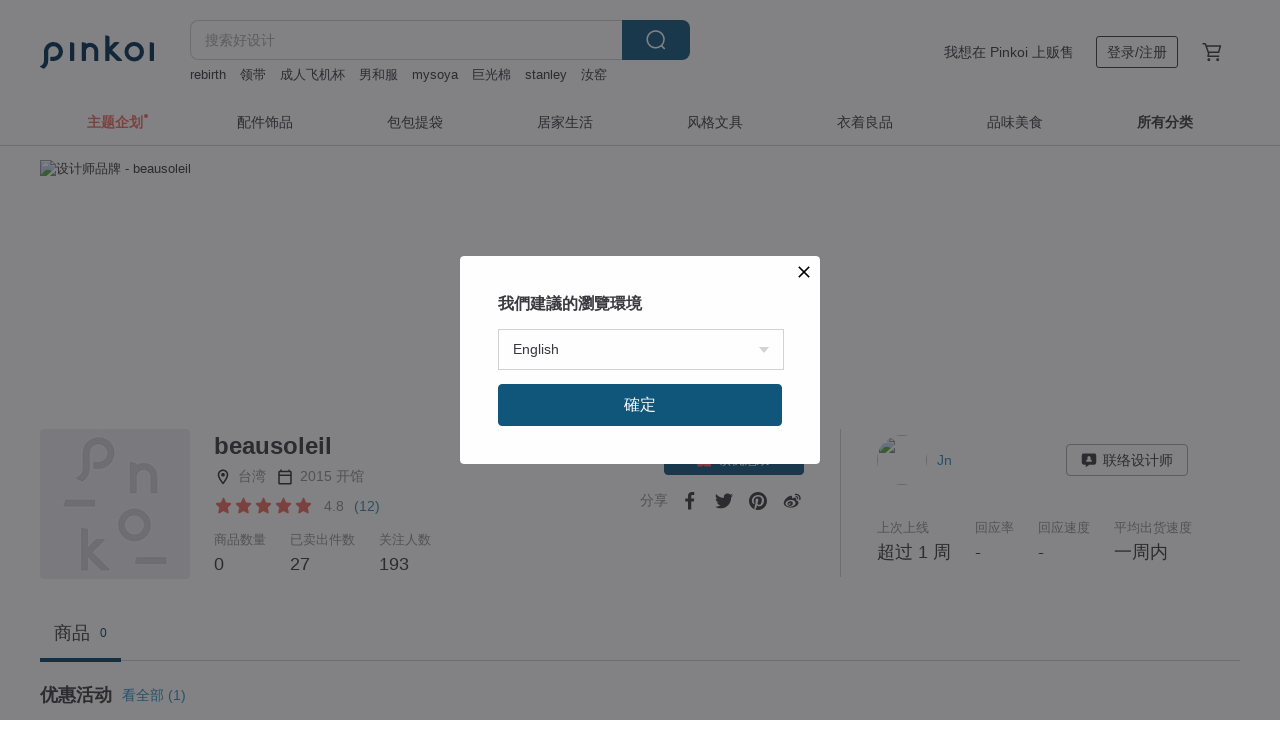

--- FILE ---
content_type: text/javascript
request_url: https://cdn02.pinkoi.com/media/dist/app/postinit-2e08470f53d16873c3a2.js
body_size: 201355
content:
define("app/postinit",["i18n","settings"],((e,t)=>(()=>{var n,r,o,i,a,s,c,l={HjIz:e=>{!function(t,n){var r=function(e,t){"use strict";if(!t.getElementsByClassName)return;var n,r,o=t.documentElement,i=e.Date,a=e.HTMLPictureElement,s="addEventListener",c="getAttribute",l=e[s],u=e.setTimeout,p=e.requestAnimationFrame||u,f=e.requestIdleCallback,d=/^picture$/i,h=["load","error","lazyincluded","_lazyloaded"],m={},g=Array.prototype.forEach,v=function(e,t){return m[t]||(m[t]=new RegExp("(\\s|^)"+t+"(\\s|$)")),m[t].test(e[c]("class")||"")&&m[t]},y=function(e,t){v(e,t)||e.setAttribute("class",(e[c]("class")||"").trim()+" "+t)},b=function(e,t){var n;(n=v(e,t))&&e.setAttribute("class",(e[c]("class")||"").replace(n," "))},w=function(e,t,n){var r=n?s:"removeEventListener";n&&w(e,t),h.forEach((function(n){e[r](n,t)}))},_=function(e,r,o,i,a){var s=t.createEvent("Event");return o||(o={}),o.instance=n,s.initEvent(r,!i,!a),s.detail=o,e.dispatchEvent(s),s},E=function(t,n){var o;!a&&(o=e.picturefill||r.pf)?(n&&n.src&&!t[c]("srcset")&&t.setAttribute("srcset",n.src),o({reevaluate:!0,elements:[t]})):n&&n.src&&(t.src=n.src)},x=function(e,t){return(getComputedStyle(e,null)||{})[t]},O=function(e,t,n){for(n=n||e.offsetWidth;n<r.minSize&&t&&!e._lazysizesWidth;)n=t.offsetWidth,t=t.parentNode;return n},C=(A=[],N=[],j=A,L=function(){var e=j;for(j=A.length?N:A,P=!0,R=!1;e.length;)e.shift()();P=!1},I=function(e,n){P&&!n?e.apply(this,arguments):(j.push(e),R||(R=!0,(t.hidden?u:p)(L)))},I._lsFlush=L,I),S=function(e,t){return t?function(){C(e)}:function(){var t=this,n=arguments;C((function(){e.apply(t,n)}))}},T=function(e){var t,n=0,o=r.throttleDelay,a=r.ricTimeout,s=function(){t=!1,n=i.now(),e()},c=f&&a>49?function(){f(s,{timeout:a}),a!==r.ricTimeout&&(a=r.ricTimeout)}:S((function(){u(s)}),!0);return function(e){var r;(e=!0===e)&&(a=33),t||(t=!0,(r=o-(i.now()-n))<0&&(r=0),e||r<9?c():u(c,r))}},k=function(e){var t,n,r=99,o=function(){t=null,e()},a=function(){var e=i.now()-n;e<r?u(a,r-e):(f||o)(o)};return function(){n=i.now(),t||(t=u(a,r))}};var P,R,A,N,j,L,I;!function(){var t,n={lazyClass:"lazyload",loadedClass:"lazyloaded",loadingClass:"lazyloading",preloadClass:"lazypreload",errorClass:"lazyerror",autosizesClass:"lazyautosizes",srcAttr:"data-src",srcsetAttr:"data-srcset",sizesAttr:"data-sizes",minSize:40,customMedia:{},init:!1,expFactor:1.5,hFac:.8,loadMode:2,loadHidden:!0,ricTimeout:0,throttleDelay:125};for(t in r=e.lazySizesConfig||e.lazysizesConfig||{},n)t in r||(r[t]=n[t]);e.lazySizesConfig=r,u((function(){r.init&&F()}))}();var M=(re=/^img$/i,oe=/^iframe$/i,ie="onscroll"in e&&!/(gle|ing)bot/.test(navigator.userAgent),ae=0,se=0,ce=0,le=-1,ue=function(e){ce--,e&&e.target&&w(e.target,ue),(!e||ce<0||!e.target)&&(ce=0)},pe=function(e,n){var r,i=e,a="hidden"==x(t.body,"visibility")||"hidden"!=x(e.parentNode,"visibility")&&"hidden"!=x(e,"visibility");for(K-=n,Q+=n,X-=n,J+=n;a&&(i=i.offsetParent)&&i!=t.body&&i!=o;)(a=(x(i,"opacity")||1)>0)&&"visible"!=x(i,"overflow")&&(r=i.getBoundingClientRect(),a=J>r.left&&X<r.right&&Q>r.top-1&&K<r.bottom+1);return a},fe=function(){var e,i,a,s,l,u,p,f,d,h=n.elements;if((G=r.loadMode)&&ce<8&&(e=h.length)){i=0,le++,null==te&&("expand"in r||(r.expand=o.clientHeight>500&&o.clientWidth>500?500:370),ee=r.expand,te=ee*r.expFactor),se<te&&ce<1&&le>2&&G>2&&!t.hidden?(se=te,le=0):se=G>1&&le>1&&ce<6?ee:ae;for(;i<e;i++)if(h[i]&&!h[i]._lazyRace)if(ie)if((f=h[i][c]("data-expand"))&&(u=1*f)||(u=se),d!==u&&(W=innerWidth+u*ne,Y=innerHeight+u,p=-1*u,d=u),a=h[i].getBoundingClientRect(),(Q=a.bottom)>=p&&(K=a.top)<=Y&&(J=a.right)>=p*ne&&(X=a.left)<=W&&(Q||J||X||K)&&(r.loadHidden||"hidden"!=x(h[i],"visibility"))&&(q&&ce<3&&!f&&(G<3||le<4)||pe(h[i],u))){if(we(h[i]),l=!0,ce>9)break}else!l&&q&&!s&&ce<4&&le<4&&G>2&&(B[0]||r.preloadAfterLoad)&&(B[0]||!f&&(Q||J||X||K||"auto"!=h[i][c](r.sizesAttr)))&&(s=B[0]||h[i]);else we(h[i]);s&&!l&&we(s)}},de=T(fe),he=function(e){y(e.target,r.loadedClass),b(e.target,r.loadingClass),w(e.target,ge),_(e.target,"lazyloaded")},me=S(he),ge=function(e){me({target:e.target})},ve=function(e,t){try{e.contentWindow.location.replace(t)}catch(n){e.src=t}},ye=function(e){var t,n=e[c](r.srcsetAttr);(t=r.customMedia[e[c]("data-media")||e[c]("media")])&&e.setAttribute("media",t),n&&e.setAttribute("srcset",n)},be=S((function(e,t,n,o,i){var a,s,l,p,f,h;(f=_(e,"lazybeforeunveil",t)).defaultPrevented||(o&&(n?y(e,r.autosizesClass):e.setAttribute("sizes",o)),s=e[c](r.srcsetAttr),a=e[c](r.srcAttr),i&&(p=(l=e.parentNode)&&d.test(l.nodeName||"")),h=t.firesLoad||"src"in e&&(s||a||p),f={target:e},h&&(w(e,ue,!0),clearTimeout(V),V=u(ue,2500),y(e,r.loadingClass),w(e,ge,!0)),p&&g.call(l.getElementsByTagName("source"),ye),s?e.setAttribute("srcset",s):a&&!p&&(oe.test(e.nodeName)?ve(e,a):e.src=a),i&&(s||p)&&E(e,{src:a})),e._lazyRace&&delete e._lazyRace,b(e,r.lazyClass),C((function(){(!h||e.complete&&e.naturalWidth>1)&&(h?ue(f):ce--,he(f))}),!0)})),we=function(e){var t,n=re.test(e.nodeName),o=n&&(e[c](r.sizesAttr)||e[c]("sizes")),i="auto"==o;(!i&&q||!n||!e[c]("src")&&!e.srcset||e.complete||v(e,r.errorClass)||!v(e,r.lazyClass))&&(t=_(e,"lazyunveilread").detail,i&&D.updateElem(e,!0,e.offsetWidth),e._lazyRace=!0,ce++,be(e,t,i,o,n))},_e=function(){if(!q)if(i.now()-$<999)u(_e,999);else{var e=k((function(){r.loadMode=3,de()}));q=!0,r.loadMode=3,de(),l("scroll",(function(){3==r.loadMode&&(r.loadMode=2),e()}),!0)}},{_:function(){$=i.now(),n.elements=t.getElementsByClassName(r.lazyClass),B=t.getElementsByClassName(r.lazyClass+" "+r.preloadClass),ne=r.hFac,l("scroll",de,!0),l("resize",de,!0),e.MutationObserver?new MutationObserver(de).observe(o,{childList:!0,subtree:!0,attributes:!0}):(o[s]("DOMNodeInserted",de,!0),o[s]("DOMAttrModified",de,!0),setInterval(de,999)),l("hashchange",de,!0),["focus","mouseover","click","load","transitionend","animationend","webkitAnimationEnd"].forEach((function(e){t[s](e,de,!0)})),/d$|^c/.test(t.readyState)?_e():(l("load",_e),t[s]("DOMContentLoaded",de),u(_e,2e4)),n.elements.length?(fe(),C._lsFlush()):de()},checkElems:de,unveil:we}),D=(U=S((function(e,t,n,r){var o,i,a;if(e._lazysizesWidth=r,r+="px",e.setAttribute("sizes",r),d.test(t.nodeName||""))for(i=0,a=(o=t.getElementsByTagName("source")).length;i<a;i++)o[i].setAttribute("sizes",r);n.detail.dataAttr||E(e,n.detail)})),H=function(e,t,n){var r,o=e.parentNode;o&&(n=O(e,o,n),(r=_(e,"lazybeforesizes",{width:n,dataAttr:!!t})).defaultPrevented||(n=r.detail.width)&&n!==e._lazysizesWidth&&U(e,o,r,n))},Z=k((function(){var e,t=z.length;if(t)for(e=0;e<t;e++)H(z[e])})),{_:function(){z=t.getElementsByClassName(r.autosizesClass),l("resize",Z)},checkElems:Z,updateElem:H}),F=function(){F.i||(F.i=!0,D._(),M._())};var z,U,H,Z;var B,q,V,G,$,W,Y,K,X,J,Q,ee,te,ne,re,oe,ie,ae,se,ce,le,ue,pe,fe,de,he,me,ge,ve,ye,be,we,_e;return n={cfg:r,autoSizer:D,loader:M,init:F,uP:E,aC:y,rC:b,hC:v,fire:_,gW:O,rAF:C}}(t,t.document);t.lazySizes=r,e.exports&&(e.exports=r)}(window)},ggb3:(e,t,n)=>{e.exports=n("8dj6")},Ay6X:(e,t,n)=>{"use strict";var r=n("P0jV"),o=n("Soal"),i=n("ym5Q"),a=n("Q2eF"),s=n("qvwg"),c=n("eGgp"),l=n("0zX2"),u=n("pQXz");e.exports=function(e){return new Promise((function(t,n){var p=e.data,f=e.headers;r.isFormData(p)&&delete f["Content-Type"];var d=new XMLHttpRequest;if(e.auth){var h=e.auth.username||"",m=e.auth.password?unescape(encodeURIComponent(e.auth.password)):"";f.Authorization="Basic "+btoa(h+":"+m)}var g=s(e.baseURL,e.url);if(d.open(e.method.toUpperCase(),a(g,e.params,e.paramsSerializer),!0),d.timeout=e.timeout,d.onreadystatechange=function(){if(d&&4===d.readyState&&(0!==d.status||d.responseURL&&0===d.responseURL.indexOf("file:"))){var r="getAllResponseHeaders"in d?c(d.getAllResponseHeaders()):null,i={data:e.responseType&&"text"!==e.responseType?d.response:d.responseText,status:d.status,statusText:d.statusText,headers:r,config:e,request:d};o(t,n,i),d=null}},d.onabort=function(){d&&(n(u("Request aborted",e,"ECONNABORTED",d)),d=null)},d.onerror=function(){n(u("Network Error",e,null,d)),d=null},d.ontimeout=function(){var t="timeout of "+e.timeout+"ms exceeded";e.timeoutErrorMessage&&(t=e.timeoutErrorMessage),n(u(t,e,"ECONNABORTED",d)),d=null},r.isStandardBrowserEnv()){var v=(e.withCredentials||l(g))&&e.xsrfCookieName?i.read(e.xsrfCookieName):void 0;v&&(f[e.xsrfHeaderName]=v)}if("setRequestHeader"in d&&r.forEach(f,(function(e,t){void 0===p&&"content-type"===t.toLowerCase()?delete f[t]:d.setRequestHeader(t,e)})),r.isUndefined(e.withCredentials)||(d.withCredentials=!!e.withCredentials),e.responseType)try{d.responseType=e.responseType}catch(y){if("json"!==e.responseType)throw y}"function"==typeof e.onDownloadProgress&&d.addEventListener("progress",e.onDownloadProgress),"function"==typeof e.onUploadProgress&&d.upload&&d.upload.addEventListener("progress",e.onUploadProgress),e.cancelToken&&e.cancelToken.promise.then((function(e){d&&(d.abort(),n(e),d=null)})),p||(p=null),d.send(p)}))}},"8dj6":(e,t,n)=>{"use strict";var r=n("P0jV"),o=n("vfGT"),i=n("YsDt"),a=n("N/5i");function s(e){var t=new i(e),n=o(i.prototype.request,t);return r.extend(n,i.prototype,t),r.extend(n,t),n}var c=s(n("dyNj"));c.Axios=i,c.create=function(e){return s(a(c.defaults,e))},c.Cancel=n("FYay"),c.CancelToken=n("J1qw"),c.isCancel=n("WBY7"),c.all=function(e){return Promise.all(e)},c.spread=n("IOAS"),c.isAxiosError=n("jtAL"),e.exports=c,e.exports.default=c},FYay:e=>{"use strict";function t(e){this.message=e}t.prototype.toString=function(){return"Cancel"+(this.message?": "+this.message:"")},t.prototype.__CANCEL__=!0,e.exports=t},J1qw:(e,t,n)=>{"use strict";var r=n("FYay");function o(e){if("function"!=typeof e)throw new TypeError("executor must be a function.");var t;this.promise=new Promise((function(e){t=e}));var n=this;e((function(e){n.reason||(n.reason=new r(e),t(n.reason))}))}o.prototype.throwIfRequested=function(){if(this.reason)throw this.reason},o.source=function(){var e;return{token:new o((function(t){e=t})),cancel:e}},e.exports=o},WBY7:e=>{"use strict";e.exports=function(e){return!(!e||!e.__CANCEL__)}},YsDt:(e,t,n)=>{"use strict";var r=n("P0jV"),o=n("Q2eF"),i=n("O3AJ"),a=n("BtTt"),s=n("N/5i");function c(e){this.defaults=e,this.interceptors={request:new i,response:new i}}c.prototype.request=function(e){"string"==typeof e?(e=arguments[1]||{}).url=arguments[0]:e=e||{},(e=s(this.defaults,e)).method?e.method=e.method.toLowerCase():this.defaults.method?e.method=this.defaults.method.toLowerCase():e.method="get";var t=[a,void 0],n=Promise.resolve(e);for(this.interceptors.request.forEach((function(e){t.unshift(e.fulfilled,e.rejected)})),this.interceptors.response.forEach((function(e){t.push(e.fulfilled,e.rejected)}));t.length;)n=n.then(t.shift(),t.shift());return n},c.prototype.getUri=function(e){return e=s(this.defaults,e),o(e.url,e.params,e.paramsSerializer).replace(/^\?/,"")},r.forEach(["delete","get","head","options"],(function(e){c.prototype[e]=function(t,n){return this.request(s(n||{},{method:e,url:t,data:(n||{}).data}))}})),r.forEach(["post","put","patch"],(function(e){c.prototype[e]=function(t,n,r){return this.request(s(r||{},{method:e,url:t,data:n}))}})),e.exports=c},O3AJ:(e,t,n)=>{"use strict";var r=n("P0jV");function o(){this.handlers=[]}o.prototype.use=function(e,t){return this.handlers.push({fulfilled:e,rejected:t}),this.handlers.length-1},o.prototype.eject=function(e){this.handlers[e]&&(this.handlers[e]=null)},o.prototype.forEach=function(e){r.forEach(this.handlers,(function(t){null!==t&&e(t)}))},e.exports=o},qvwg:(e,t,n)=>{"use strict";var r=n("BP9p"),o=n("E7j9");e.exports=function(e,t){return e&&!r(t)?o(e,t):t}},pQXz:(e,t,n)=>{"use strict";var r=n("M44J");e.exports=function(e,t,n,o,i){var a=new Error(e);return r(a,t,n,o,i)}},BtTt:(e,t,n)=>{"use strict";var r=n("P0jV"),o=n("4GeQ"),i=n("WBY7"),a=n("dyNj");function s(e){e.cancelToken&&e.cancelToken.throwIfRequested()}e.exports=function(e){return s(e),e.headers=e.headers||{},e.data=o(e.data,e.headers,e.transformRequest),e.headers=r.merge(e.headers.common||{},e.headers[e.method]||{},e.headers),r.forEach(["delete","get","head","post","put","patch","common"],(function(t){delete e.headers[t]})),(e.adapter||a.adapter)(e).then((function(t){return s(e),t.data=o(t.data,t.headers,e.transformResponse),t}),(function(t){return i(t)||(s(e),t&&t.response&&(t.response.data=o(t.response.data,t.response.headers,e.transformResponse))),Promise.reject(t)}))}},M44J:e=>{"use strict";e.exports=function(e,t,n,r,o){return e.config=t,n&&(e.code=n),e.request=r,e.response=o,e.isAxiosError=!0,e.toJSON=function(){return{message:this.message,name:this.name,description:this.description,number:this.number,fileName:this.fileName,lineNumber:this.lineNumber,columnNumber:this.columnNumber,stack:this.stack,config:this.config,code:this.code}},e}},"N/5i":(e,t,n)=>{"use strict";var r=n("P0jV");e.exports=function(e,t){t=t||{};var n={},o=["url","method","data"],i=["headers","auth","proxy","params"],a=["baseURL","transformRequest","transformResponse","paramsSerializer","timeout","timeoutMessage","withCredentials","adapter","responseType","xsrfCookieName","xsrfHeaderName","onUploadProgress","onDownloadProgress","decompress","maxContentLength","maxBodyLength","maxRedirects","transport","httpAgent","httpsAgent","cancelToken","socketPath","responseEncoding"],s=["validateStatus"];function c(e,t){return r.isPlainObject(e)&&r.isPlainObject(t)?r.merge(e,t):r.isPlainObject(t)?r.merge({},t):r.isArray(t)?t.slice():t}function l(o){r.isUndefined(t[o])?r.isUndefined(e[o])||(n[o]=c(void 0,e[o])):n[o]=c(e[o],t[o])}r.forEach(o,(function(e){r.isUndefined(t[e])||(n[e]=c(void 0,t[e]))})),r.forEach(i,l),r.forEach(a,(function(o){r.isUndefined(t[o])?r.isUndefined(e[o])||(n[o]=c(void 0,e[o])):n[o]=c(void 0,t[o])})),r.forEach(s,(function(r){r in t?n[r]=c(e[r],t[r]):r in e&&(n[r]=c(void 0,e[r]))}));var u=o.concat(i).concat(a).concat(s),p=Object.keys(e).concat(Object.keys(t)).filter((function(e){return-1===u.indexOf(e)}));return r.forEach(p,l),n}},Soal:(e,t,n)=>{"use strict";var r=n("pQXz");e.exports=function(e,t,n){var o=n.config.validateStatus;n.status&&o&&!o(n.status)?t(r("Request failed with status code "+n.status,n.config,null,n.request,n)):e(n)}},"4GeQ":(e,t,n)=>{"use strict";var r=n("P0jV");e.exports=function(e,t,n){return r.forEach(n,(function(n){e=n(e,t)})),e}},dyNj:(e,t,n)=>{"use strict";var r=n("P0jV"),o=n("rFSu"),i={"Content-Type":"application/x-www-form-urlencoded"};function a(e,t){!r.isUndefined(e)&&r.isUndefined(e["Content-Type"])&&(e["Content-Type"]=t)}var s,c={adapter:(("undefined"!=typeof XMLHttpRequest||"undefined"!=typeof process&&"[object process]"===Object.prototype.toString.call(process))&&(s=n("Ay6X")),s),transformRequest:[function(e,t){return o(t,"Accept"),o(t,"Content-Type"),r.isFormData(e)||r.isArrayBuffer(e)||r.isBuffer(e)||r.isStream(e)||r.isFile(e)||r.isBlob(e)?e:r.isArrayBufferView(e)?e.buffer:r.isURLSearchParams(e)?(a(t,"application/x-www-form-urlencoded;charset=utf-8"),e.toString()):r.isObject(e)?(a(t,"application/json;charset=utf-8"),JSON.stringify(e)):e}],transformResponse:[function(e){if("string"==typeof e)try{e=JSON.parse(e)}catch(t){}return e}],timeout:0,xsrfCookieName:"XSRF-TOKEN",xsrfHeaderName:"X-XSRF-TOKEN",maxContentLength:-1,maxBodyLength:-1,validateStatus:function(e){return e>=200&&e<300}};c.headers={common:{Accept:"application/json, text/plain, */*"}},r.forEach(["delete","get","head"],(function(e){c.headers[e]={}})),r.forEach(["post","put","patch"],(function(e){c.headers[e]=r.merge(i)})),e.exports=c},vfGT:e=>{"use strict";e.exports=function(e,t){return function(){for(var n=new Array(arguments.length),r=0;r<n.length;r++)n[r]=arguments[r];return e.apply(t,n)}}},Q2eF:(e,t,n)=>{"use strict";var r=n("P0jV");function o(e){return encodeURIComponent(e).replace(/%3A/gi,":").replace(/%24/g,"$").replace(/%2C/gi,",").replace(/%20/g,"+").replace(/%5B/gi,"[").replace(/%5D/gi,"]")}e.exports=function(e,t,n){if(!t)return e;var i;if(n)i=n(t);else if(r.isURLSearchParams(t))i=t.toString();else{var a=[];r.forEach(t,(function(e,t){null!=e&&(r.isArray(e)?t+="[]":e=[e],r.forEach(e,(function(e){r.isDate(e)?e=e.toISOString():r.isObject(e)&&(e=JSON.stringify(e)),a.push(o(t)+"="+o(e))})))})),i=a.join("&")}if(i){var s=e.indexOf("#");-1!==s&&(e=e.slice(0,s)),e+=(-1===e.indexOf("?")?"?":"&")+i}return e}},E7j9:e=>{"use strict";e.exports=function(e,t){return t?e.replace(/\/+$/,"")+"/"+t.replace(/^\/+/,""):e}},ym5Q:(e,t,n)=>{"use strict";var r=n("P0jV");e.exports=r.isStandardBrowserEnv()?{write:function(e,t,n,o,i,a){var s=[];s.push(e+"="+encodeURIComponent(t)),r.isNumber(n)&&s.push("expires="+new Date(n).toGMTString()),r.isString(o)&&s.push("path="+o),r.isString(i)&&s.push("domain="+i),!0===a&&s.push("secure"),document.cookie=s.join("; ")},read:function(e){var t=document.cookie.match(new RegExp("(^|;\\s*)("+e+")=([^;]*)"));return t?decodeURIComponent(t[3]):null},remove:function(e){this.write(e,"",Date.now()-864e5)}}:{write:function(){},read:function(){return null},remove:function(){}}},BP9p:e=>{"use strict";e.exports=function(e){return/^([a-z][a-z\d\+\-\.]*:)?\/\//i.test(e)}},jtAL:e=>{"use strict";e.exports=function(e){return"object"==typeof e&&!0===e.isAxiosError}},"0zX2":(e,t,n)=>{"use strict";var r=n("P0jV");e.exports=r.isStandardBrowserEnv()?function(){var e,t=/(msie|trident)/i.test(navigator.userAgent),n=document.createElement("a");function o(e){var r=e;return t&&(n.setAttribute("href",r),r=n.href),n.setAttribute("href",r),{href:n.href,protocol:n.protocol?n.protocol.replace(/:$/,""):"",host:n.host,search:n.search?n.search.replace(/^\?/,""):"",hash:n.hash?n.hash.replace(/^#/,""):"",hostname:n.hostname,port:n.port,pathname:"/"===n.pathname.charAt(0)?n.pathname:"/"+n.pathname}}return e=o(window.location.href),function(t){var n=r.isString(t)?o(t):t;return n.protocol===e.protocol&&n.host===e.host}}():function(){return!0}},rFSu:(e,t,n)=>{"use strict";var r=n("P0jV");e.exports=function(e,t){r.forEach(e,(function(n,r){r!==t&&r.toUpperCase()===t.toUpperCase()&&(e[t]=n,delete e[r])}))}},eGgp:(e,t,n)=>{"use strict";var r=n("P0jV"),o=["age","authorization","content-length","content-type","etag","expires","from","host","if-modified-since","if-unmodified-since","last-modified","location","max-forwards","proxy-authorization","referer","retry-after","user-agent"];e.exports=function(e){var t,n,i,a={};return e?(r.forEach(e.split("\n"),(function(e){if(i=e.indexOf(":"),t=r.trim(e.substr(0,i)).toLowerCase(),n=r.trim(e.substr(i+1)),t){if(a[t]&&o.indexOf(t)>=0)return;a[t]="set-cookie"===t?(a[t]?a[t]:[]).concat([n]):a[t]?a[t]+", "+n:n}})),a):a}},IOAS:e=>{"use strict";e.exports=function(e){return function(t){return e.apply(null,t)}}},P0jV:(e,t,n)=>{"use strict";var r=n("vfGT"),o=Object.prototype.toString;function i(e){return"[object Array]"===o.call(e)}function a(e){return void 0===e}function s(e){return null!==e&&"object"==typeof e}function c(e){if("[object Object]"!==o.call(e))return!1;var t=Object.getPrototypeOf(e);return null===t||t===Object.prototype}function l(e){return"[object Function]"===o.call(e)}function u(e,t){if(null!=e)if("object"!=typeof e&&(e=[e]),i(e))for(var n=0,r=e.length;n<r;n++)t.call(null,e[n],n,e);else for(var o in e)Object.prototype.hasOwnProperty.call(e,o)&&t.call(null,e[o],o,e)}e.exports={isArray:i,isArrayBuffer:function(e){return"[object ArrayBuffer]"===o.call(e)},isBuffer:function(e){return null!==e&&!a(e)&&null!==e.constructor&&!a(e.constructor)&&"function"==typeof e.constructor.isBuffer&&e.constructor.isBuffer(e)},isFormData:function(e){return"undefined"!=typeof FormData&&e instanceof FormData},isArrayBufferView:function(e){return"undefined"!=typeof ArrayBuffer&&ArrayBuffer.isView?ArrayBuffer.isView(e):e&&e.buffer&&e.buffer instanceof ArrayBuffer},isString:function(e){return"string"==typeof e},isNumber:function(e){return"number"==typeof e},isObject:s,isPlainObject:c,isUndefined:a,isDate:function(e){return"[object Date]"===o.call(e)},isFile:function(e){return"[object File]"===o.call(e)},isBlob:function(e){return"[object Blob]"===o.call(e)},isFunction:l,isStream:function(e){return s(e)&&l(e.pipe)},isURLSearchParams:function(e){return"undefined"!=typeof URLSearchParams&&e instanceof URLSearchParams},isStandardBrowserEnv:function(){return("undefined"==typeof navigator||"ReactNative"!==navigator.product&&"NativeScript"!==navigator.product&&"NS"!==navigator.product)&&("undefined"!=typeof window&&"undefined"!=typeof document)},forEach:u,merge:function e(){var t={};function n(n,r){c(t[r])&&c(n)?t[r]=e(t[r],n):c(n)?t[r]=e({},n):i(n)?t[r]=n.slice():t[r]=n}for(var r=0,o=arguments.length;r<o;r++)u(arguments[r],n);return t},extend:function(e,t,n){return u(t,(function(t,o){e[o]=n&&"function"==typeof t?r(t,n):t})),e},trim:function(e){return e.replace(/^\s*/,"").replace(/\s*$/,"")},stripBOM:function(e){return 65279===e.charCodeAt(0)&&(e=e.slice(1)),e}}},Q2Hb:(e,t,n)=>{"use strict";n.d(t,{Z:()=>p});n("nP2L"),n("rFpe"),n("Fz7L"),n("CJQU"),n("xMFv"),n("yBQq");var r=n("OHGK"),o=n("ERkP"),i=n("O94r"),a=n.n(i),s=n("xthr"),c=n("yrk9");n("V17b");function l(e,t){var n=Object.keys(e);if(Object.getOwnPropertySymbols){var r=Object.getOwnPropertySymbols(e);t&&(r=r.filter((function(t){return Object.getOwnPropertyDescriptor(e,t).enumerable}))),n.push.apply(n,r)}return n}function u(e){for(var t=1;t<arguments.length;t++){var n=null!=arguments[t]?arguments[t]:{};t%2?l(Object(n),!0).forEach((function(t){(0,r.Z)(e,t,n[t])})):Object.getOwnPropertyDescriptors?Object.defineProperties(e,Object.getOwnPropertyDescriptors(n)):l(Object(n)).forEach((function(t){Object.defineProperty(e,t,Object.getOwnPropertyDescriptor(n,t))}))}return e}const p=e=>{const{type:t=s.JB.STANDARD,size:n=s.iY.MD,theme:r=s.jM.PRIMARY,label:i,isFullWidth:l,iconSlot:p=null,labelNoWrapped:f,iconName:d,className:h,children:m,onClick:g,loading:v=!1,"data-testid":y,href:b,elementProps:w}=e,_=(0,s.MF)(t),E=(0,s.wx)(e),x=(0,s.lo)(e),O="--"+r,C=_||t===s.JB.CTA?"":"-"+t,S=a()(["m-react-button","m-br-button","m-br-button"+O+C,"m-br-button--"+n.toLowerCase(),{"s-fullwidth":l,"s-disabled":((0,s.wx)({type:t})||(0,s.iy)({type:t}))&&e.isDisabled,"s-label-center":x&&e.isLabelCenter,"s-no-label":x&&!i,"s-inline":E&&e.isInline,"m-react-button--type-cta":t===s.JB.CTA,"s-label-no-wrapped":f,"m-react-button--loading":v},h]),T=x?o.createElement(c.Z,{theme:r,iconName:d,iconSlot:p,label:i}):m||i;return b?o.createElement("a",{href:b,className:S,title:e.title,target:e.target,rel:e.rel,onClick:e.onClick,download:e.download},T):o.createElement("div",u(u({},w),{},{role:"button",className:S,onClick:n=>{if((0,s.wx)({type:t})||(0,s.iy)({type:t})){const{isDisabled:t}=e;return!t&&!v&&(null==g?void 0:g(n))}return null==g?void 0:g(n)},onKeyDown:n=>{if(" "===n.key||"Enter"===n.key){if((0,s.wx)({type:t})||(0,s.iy)({type:t})){const{isDisabled:t}=e;return!t&&!v&&(null==g?void 0:g(n))}return null==g?void 0:g(n)}},tabIndex:0,"data-testid":y}),v&&o.createElement("span",{className:"m-react-button-spinner"}),T)}},yrk9:(e,t,n)=>{"use strict";n.d(t,{Z:()=>s});var r=n("ERkP"),o=n("O94r"),i=n.n(o),a=n("xthr");const s=e=>{const{theme:t,iconName:n,iconSlot:o,label:s}=e,c=t!==a.jM.SECONDARY,l=c?n+"-white":n;return o?r.createElement(r.Fragment,null,r.createElement("span",{key:"button-icon",className:i()("icon-wrapper",c?"g-text-color-neutral-000":"g-text-color-neutral-120")},o),r.createElement("span",{key:"button-label",className:"label-wrapper"},s)):r.createElement(r.Fragment,null,r.createElement("span",{key:"button-icon",className:"icon-wrapper"},r.createElement("span",{className:i()("icon-wrapper__icon","g-ic-"+l)})),r.createElement("span",{key:"button-label",className:"label-wrapper"},s))}},xthr:(e,t,n)=>{"use strict";n.d(t,{JB:()=>r,MF:()=>l,iY:()=>i,iy:()=>c,jM:()=>o,lo:()=>a,wx:()=>s});const r={STANDARD:"standard",CTA:"cta",PLAIN:"plain"},o={PRIMARY:"primary",SECONDARY:"secondary",PURCHASE:"purchase",DANGER:"danger",GREEN:"green"},i={XS:"xs",SM:"sm",MD:"md",LG:"lg"},a=e=>e.type===r.CTA,s=e=>e.type===r.PLAIN,c=e=>e.type===r.STANDARD,l=e=>e!==r.CTA&&e!==r.PLAIN},zoeL:(e,t,n)=>{"use strict";n.d(t,{Z:()=>p});n("lTEL"),n("kYxP");var r=n("ERkP"),o=n("Geby"),i=n.n(o),a=n("O94r"),s=n.n(a),c=n("2liz"),l=n("Q2Hb"),u=n("KzbQ");n("o/rs");const p=({title:e,renderActionGroup:t,primaryBtnText:n=i().gettext("確定"),cancelBtnText:o=i().gettext("取消"),useCancelBtnAsPrimary:a=!1,showCancelBtn:p=!0,onRespond:f,onVisible:d,onHidden:h,isVisible:m=!1,cancelReturnUndefined:g=!1,className:v,children:y,actions:b})=>{const[w,_]=(0,r.useState)(m),E=(0,r.useRef)(null),x=(0,r.useRef)(null),O=(0,r.useRef)(null),C=(0,r.useRef)(null),S=(0,r.useRef)(null),T=(0,r.useCallback)((()=>{S.current&&C.current&&(C.current.style.paddingRight=S.current.paddingRight),(0,c.dR)(!1)}),[]),k=(0,r.useCallback)((()=>{if(C.current=(0,c.U2)(),C.current){S.current={paddingRight:C.current.style.paddingRight};const e=window.innerWidth-C.current.clientWidth;C.current.style.paddingRight=`${e}px`}(0,c.dR)(!0)}),[]);(0,r.useEffect)((()=>{_(m)}),[m]),(0,r.useEffect)((()=>()=>{T(),O.current&&clearTimeout(O.current)}),[T]);const P=(0,r.useCallback)((()=>{_(!1)}),[]),R=(0,r.useCallback)((()=>{E.current=!1,P()}),[P]),A=(0,r.useCallback)((()=>{E.current=!0,P()}),[P]),N=(0,r.useCallback)((()=>{k();requestAnimationFrame((()=>{x.current&&x.current.classList.add("s-open")}))}),[k]),j=(0,r.useCallback)((e=>{x.current&&x.current.classList.remove("s-open"),O.current=setTimeout((()=>{var t;e(),T(),null==h||h(),null==f||f(null!==(t=E.current)&&void 0!==t&&t)}),200)}),[T,h,f]),L={positiveRespond:A,negativeRespond:R};return w?r.createElement(u.Z,{onShow:N,onBeforeHide:j},r.createElement("div",{className:"m-react-dialog g-flex g-items-center",ref:x},r.createElement("div",{className:"dialog-backdrop"}),r.createElement("div",{className:s()("dialog-wrapper",v),onTransitionEnd:()=>null==d?void 0:d()},!!e&&r.createElement("div",{className:"dialog-title"},e),(g||!p&&e)&&r.createElement("div",{className:"dialog-close-btn",onClick:()=>{g?(E.current=null,P()):R()}},r.createElement("span",{className:"g-ic-btn-close-popup"})),r.createElement("div",{className:"dialog-content"},y),r.createElement("div",{className:"dialog-actions"},t?t(L):(()=>{const e=a?"primary":"secondary",t=a?"secondary":"primary";return b||r.createElement("div",null,p&&r.createElement(l.Z,{theme:e,label:o,onClick:R}),r.createElement(l.Z,{theme:t,label:n,onClick:A}))})())))):null}},pjHM:(e,t,n)=>{"use strict";n.r(t),n.d(t,{Checkbox:()=>p,CheckboxGroup:()=>g,RadioButton:()=>f,RadioButtonGroup:()=>m,SelectAllCheckbox:()=>v,SwitchBox:()=>d});var r=n("OHGK"),o=n("8bx+"),i=(n("lTEL"),n("kYxP"),n("JtPf"),n("XL/Y"),n("GN2D"),n("W43Z"),n("rFpe"),n("WlPE"),n("jQ3i"),n("xMFv"),n("yBQq"),n("CJQU"),n("nP2L"),n("Fz7L"),n("ERkP")),a=n("O94r"),s=n.n(a);function c(e,t){var n=Object.keys(e);if(Object.getOwnPropertySymbols){var r=Object.getOwnPropertySymbols(e);t&&(r=r.filter((function(t){return Object.getOwnPropertyDescriptor(e,t).enumerable}))),n.push.apply(n,r)}return n}function l(e){for(var t=1;t<arguments.length;t++){var n=null!=arguments[t]?arguments[t]:{};t%2?c(Object(n),!0).forEach((function(t){(0,r.Z)(e,t,n[t])})):Object.getOwnPropertyDescriptors?Object.defineProperties(e,Object.getOwnPropertyDescriptors(n)):c(Object(n)).forEach((function(t){Object.defineProperty(e,t,Object.getOwnPropertyDescriptor(n,t))}))}return e}const u=({id:e,inputType:t,name:n,value:r,checked:o,disabled:a,label:c,children:l,onChange:u,onClick:p,renderControl:f,verticalAlign:d="top",isInline:h})=>{const m=s()(["m-react-input-"+t,"s-align-"+d,{"s-disabled":a,"s-inline":h}]);return i.createElement("div",{className:m},i.createElement("div",{className:"input-wrapper"},i.createElement("input",{id:e,type:t,className:"input-el",name:n,value:r,onClick:e=>{p&&p(e,r)},onChange:e=>{u&&u(e,r)},checked:!!o,disabled:a}),i.createElement("div",{className:"input-control"},f?f({inputType:t,name:n,value:r,checked:o,disabled:a,label:c,children:l,onChange:u,onClick:p,renderControl:f,verticalAlign:d,isInline:h,id:e}):i.createElement("div",null,i.createElement("div",{className:"input-replace"},(e=>{let t="";t=o?"on":a?"disabled":"off";const n={radio:"radio",checkbox:"chkbx"};return n[e]?i.createElement("span",{className:`g-ic-select-${n[e]}-${t}`}):null})(t)),i.createElement("div",{className:"input-label"},c)))),l&&i.createElement("div",{className:"input-content"},l))},p=e=>{let t=Object.assign({},((0,o.Z)(e),e));return i.createElement(u,l(l({},t),{},{inputType:"checkbox"}))},f=e=>{let t=Object.assign({},((0,o.Z)(e),e));return i.createElement(u,l(l({},t),{},{inputType:"radio"}))},d=e=>{let t=Object.assign({},((0,o.Z)(e),e));return i.createElement(p,l(l({},t),{},{renderControl:()=>i.createElement("div",{"data-testid":"switch-box",className:"m-react-input-switchbox "+(t.checked?"m-react-input-switchbox-on":"m-react-input-switchbox-off")},i.createElement("div",null))}))},h=(e,t)=>{let n=t;return i.isValidElement(e)?n=i.cloneElement(e,void 0,t):e&&"string"==typeof e&&(n=i.createElement(e,null,t)),n},m=({name:e,value:t,onChange:n,shouldChange:r,groupWrapper:o,inputWrapper:a,dataTestId:s,children:c})=>{const[l,u]=(0,i.useState)(t);(0,i.useEffect)((()=>{u((e=>t!==e?t||void 0:e))}),[t]);const p=(e,t)=>{((e,t)=>new Promise((n=>{t===l?n(!1):r?r(e,t).then((e=>{n(e)})):n(!0)})))(e,t).then((r=>{r&&(u(t),n&&n(e,t))}))},f=i.Children.map(c,(t=>{const n=i.cloneElement(t,{name:e,checked:l===t.props.value,onChange:p});return h(a,n)}));return i.createElement("div",{className:"m-react-input-group","data-testid":s},h(o||"div",f))},g=({name:e,value:t=[],onChange:n,shouldChange:r,groupWrapper:o,inputWrapper:a,children:s})=>{const[c,l]=(0,i.useState)(t||[]);(0,i.useEffect)((()=>{l((e=>t.length===e.length&&t.every((t=>e.includes(t)))?e:t||[]))}),[t]);const u=(e,t)=>{const o=c;let a=[];e.target.checked?i.Children.forEach(s,(e=>{if(i.isValidElement(e)){const n=e.props.value;(o.includes(n)||t===n)&&a.push(n)}})):a=o.filter((e=>e!==t)),((e,t,n)=>new Promise((o=>{c.length===n.length&&c.every((e=>n.includes(e)))?o(!1):r?r(e,t,n).then((e=>{o(e)})):o(!0)})))(e,t,a).then((r=>{r&&(l(a),n&&n(e,a,t))}))},p=i.Children.map(s,(t=>{const n=i.cloneElement(t,{name:e,checked:c.includes(t.props.value),onChange:u});return h(a,n)}));return i.createElement("div",{className:"m-react-input-group"},h(o||"div",p))},v=({selectedItemsId:e,allItems:t,onSelectItems:n,primaryId:r,isDisabledAllowed:o,isInline:a,children:c})=>{const l=e.length,u=t.length,p=s()("m-react-input-select-all",{"s-inline":a,"s-disabled":o&&!l});return i.createElement("div",{className:p},i.createElement("label",null,i.createElement("span",{className:((e,t,n)=>{const r=["g-ic-select-chkbx"];return n?(r.push("g-ic-select-chkbx-disabled"),r.join(" ")):Boolean(t)&&e>=t?(r.push("g-ic-select-chkbx-on"),r.join(" ")):(r.push(e?"g-ic-select-chkbx-mix":"g-ic-select-chkbx-off"),r.join(" "))})(l,u,!(!o||l))}),i.createElement("input",{type:"checkbox",className:"s-hidden",checked:t.length===e.length||e.length>0,disabled:o&&!l,onChange:e=>{n(e.target.checked?t.map((e=>e[r])):[],e)}}),c))}},yVfr:(e,t,n)=>{"use strict";n.d(t,{F:()=>b,Z:()=>E});n("nP2L"),n("rFpe"),n("Fz7L"),n("CJQU"),n("xMFv"),n("yBQq");var r=n("OHGK"),o=n("ERkP"),i=n("GtyH"),a=n.n(i),s=n("aWzz"),c=n.n(s),l=n("O94r"),u=n.n(l),p=n("Geby"),f=n.n(p),d=n("2liz"),h=n("Q2Hb"),m=n("KzbQ"),g=n("sypB"),v=n("05Xt");n("MFbk");function y(e,t){var n=Object.keys(e);if(Object.getOwnPropertySymbols){var r=Object.getOwnPropertySymbols(e);t&&(r=r.filter((function(t){return Object.getOwnPropertyDescriptor(e,t).enumerable}))),n.push.apply(n,r)}return n}const b=(e,t="isVisible")=>n=>o.createElement(g.ZP,{timeout:400,mountOnEnter:!0,unmountOnExit:!0,appear:!0,in:!!n[t]},o.createElement(e,function(e){for(var t=1;t<arguments.length;t++){var n=null!=arguments[t]?arguments[t]:{};t%2?y(Object(n),!0).forEach((function(t){(0,r.Z)(e,t,n[t])})):Object.getOwnPropertyDescriptors?Object.defineProperties(e,Object.getOwnPropertyDescriptors(n)):y(Object(n)).forEach((function(t){Object.defineProperty(e,t,Object.getOwnPropertyDescriptor(n,t))}))}return e}({},n)));class w extends o.Component{}class _ extends w{constructor(e){super(e),this.handleCloseKeyDown=e=>{const t=e.which;32!==t&&13!==t||this.handleResponse()},this.handlePositiveResponse=()=>{this.handleResponse(!0)},this.handleNegativeResponse=()=>{this.handleResponse(!1)},this.handleCustomResponse=e=>{this.handleResponse(e)},this.handleClickCloseButton=()=>{this.handleResponse()},this.enableAction=()=>{this.setState({isActionAvailable:!0})},this.disableAction=()=>{this.setState({isActionAvailable:!1})},this.modalRef=o.createRef(),this.__unmounted=!1,this.state={isActionAvailable:!0},this.instance={positiveRespond:this.handlePositiveResponse,negativeRespond:this.handleNegativeResponse,customRespond:this.handleCustomResponse,enableAction:this.enableAction,disableAction:this.disableAction}}componentDidMount(){var e;this.props.getRef&&this.props.getRef(this.modalRef.current),this.docElement=(0,d.U2)(),(null===(e=this.props)||void 0===e?void 0:e.getInstance)&&this.props.getInstance(this.instance),this.originDocElementOverflow=this.docElement.style.overflow,this.originDocElementPadding=window.getComputedStyle(this.docElement,null).getPropertyValue("padding-right"),this.handleInit(),this.props.isVisible&&this.handleShow()}componentDidUpdate(e){this.props.getRef&&this.props.getRef(this.modalRef.current),this.props.isVisible&&!e.isVisible?this.handleShow():!this.props.isVisible&&e.isVisible&&this.handleHide()}componentWillUnmount(){this.__unmounted=!0,this.handleHide(),this.focusHandler&&clearTimeout(this.focusHandler)}handleResponse(e){if(!this.state.isActionAvailable)return;const{onRespond:t}=this.props;t&&t(e)}handleInit(){if(this.modalRef.current&&Modernizr.iphone){const e=this.modalRef.current.querySelector(".modal-content"),t=this.modalRef.current.querySelector(".modal-content-inner"),n=56;if(!e)return;this.modalRef.current.addEventListener("touchstart",(r=>{let o=null;(r.target instanceof HTMLInputElement||r.target instanceof HTMLAreaElement)&&(o=r.target);const i=o||null;if(i){const r=a()(window).outerHeight(),o=t&&a()(t).outerHeight();if(!r||!o)return;i.addEventListener("focus",(()=>{this.focusHandler=setTimeout((()=>{const t=a()(i).outerHeight();void 0!==t&&(o&&o-i.offsetTop+t<=.5*r?e.scrollTop=i.offsetTop+Math.min(t,50):i.getBoundingClientRect().top>.5*r&&(e.scrollTop=i.offsetTop-n))}),100)})),i.addEventListener("blur",(()=>{this.focusHandler&&clearTimeout(this.focusHandler)}))}}))}}handleShow(){this.scrollBarWidth=window.innerWidth-(0,d.U2)().clientWidth,this.lockViewport(),this.delayHandle&&clearTimeout(this.delayHandle),this.delayHandle=setTimeout((()=>{this.__unmounted||this.props.onVisible&&this.props.onVisible()}),300)}handleHide(){this.unlockViewport(),this.delayHandle&&clearTimeout(this.delayHandle),this.delayHandle=setTimeout((()=>{this.__unmounted||this.props.onHidden&&this.props.onHidden()}),300)}lockViewport(){this.docElement&&(this.originScrollTop=this.docElement.scrollTop,this.docElement.style.paddingRight=this.scrollBarWidth+"px",(0,d.dR)(!0),this.viewportLocked=!0)}unlockViewport(){this.docElement&&this.viewportLocked&&((0,d.dR)(!1),this.originDocElementOverflow?this.docElement.style.overflow=this.originDocElementOverflow:this.docElement.style.overflow="",this.originDocElementPadding?this.docElement.style.paddingRight=this.originDocElementPadding:this.docElement.style.paddingRight="",this.viewportLocked=!1,this.originScrollTop&&(this.docElement.scrollTop=this.originScrollTop))}renderDefaultActionGroup(){const{isActionAvailable:e}=this.state,{useCancelBtnAsPrimary:t}=this.props,n=t?"primary":"secondary",r=t?"secondary":"primary";return o.createElement("div",null,this.props.cancelBtnText&&o.createElement(h.Z,{theme:n,label:this.props.cancelBtnText,onClick:this.handleNegativeResponse,isDisabled:!e}),o.createElement(h.Z,{theme:r,label:this.props.primaryBtnText,onClick:this.handlePositiveResponse,isDisabled:!e||this.props.isPrimaryBtnDisabled}))}renderActionGroup(){const{renderActionGroup:e,hasActionGroup:t}=this.props,{isActionAvailable:n}=this.state;return t?o.createElement("div",{className:"modal-action"+(n?"":" s-disabled")},e?e(this.instance,{isActionAvailable:n}):this.renderDefaultActionGroup()):null}renderHeaderTitle(){const{title:e,renderTitle:t}=this.props;return t?t():e?o.createElement("div",{className:"modal-title"},e):null}render(){const{isDisabledMask:e,isActiveCloseWithMask:t,children:n,isVisible:r,onExited:i,className:a,hideTitle:s}=this.props;return o.createElement(m.Z,null,o.createElement(v.Z,{classNames:"m-react-modal-transition",timeout:300,mountOnEnter:!0,unmountOnExit:!0,appear:!0,in:r,onExited:i},o.createElement("div",{className:u()("m-react-modal","s-open",a),ref:this.modalRef},o.createElement(v.Z,{classNames:"g-css-transition-fade",timeout:300,mountOnEnter:!0,unmountOnExit:!0,appear:!0,in:r&&!e},o.createElement("div",{className:"modal-backdrop",onClick:()=>{t&&this.handleResponse()}})),o.createElement("div",{className:"modal-wrapper"},o.createElement("div",{className:"modal-holder"},o.createElement("div",{className:"modal-header"},this.renderHeaderTitle(),!this.props.withoutCloseBtn&&o.createElement("div",{className:u()("modal-close",{"no-title":s}),onClick:()=>{this.handleResponse()},onKeyDown:this.handleCloseKeyDown,role:"button",tabIndex:0},o.createElement("span",{className:"g-ic-btn-close-popup"}))),o.createElement("div",{className:"modal-content",id:this.props.bodyId||"",ref:e=>{this.props.getScrollContainer&&this.props.getScrollContainer(e)}},o.createElement("div",{className:"modal-content-inner"},n)),this.renderActionGroup())))))}}_.propTypes={className:c().string,title:c().string,isVisible:c().bool.isRequired,isPrimaryBtnDisabled:c().bool,primaryBtnText:c().string,cancelBtnText:c().string,useCancelBtnAsPrimary:c().bool,getInstance:c().func,hasActionGroup:c().bool,renderActionGroup:c().func,renderTitle:c().func,onRespond:c().func,onVisible:c().func,onHidden:c().func,onExited:c().func,withoutCloseBtn:c().bool,isActiveCloseWithMask:c().bool,isDisabledMask:c().bool,hideTitle:c().bool},_.defaultProps={hasActionGroup:!0,primaryBtnText:f().gettext("確定"),cancelBtnText:f().gettext("取消"),useCancelBtnAsPrimary:!1};const E=_},pufE:(e,t,n)=>{"use strict";n.d(t,{Z:()=>g});var r=n("OHGK"),o=n("d3g0"),i=(n("lTEL"),n("kYxP"),n("nP2L"),n("rFpe"),n("Fz7L"),n("CJQU"),n("xMFv"),n("yBQq"),n("ERkP")),a=n("O94r"),s=n.n(a),c=n("JJIv"),l=n.n(c),u=n("ovJB"),p=n("FwbD");const f=["className","src","errorPlaceholder","lazy","disableClientCache","sizes","customGetImageSrcSet"];function d(e,t){var n=Object.keys(e);if(Object.getOwnPropertySymbols){var r=Object.getOwnPropertySymbols(e);t&&(r=r.filter((function(t){return Object.getOwnPropertyDescriptor(e,t).enumerable}))),n.push.apply(n,r)}return n}function h(e){for(var t=1;t<arguments.length;t++){var n=null!=arguments[t]?arguments[t]:{};t%2?d(Object(n),!0).forEach((function(t){(0,r.Z)(e,t,n[t])})):Object.getOwnPropertyDescriptors?Object.defineProperties(e,Object.getOwnPropertyDescriptors(n)):d(Object(n)).forEach((function(t){Object.defineProperty(e,t,Object.getOwnPropertyDescriptor(n,t))}))}return e}const m=i.createElement("img",{alt:"space",height:"auto",src:"//cdn04.pinkoi.com/pinkoi.site/space.gif",className:"img"}),g=e=>{const{className:t,src:n,errorPlaceholder:r="//cdn04.pinkoi.com/pinkoi.site/space.gif",lazy:a,disableClientCache:c=!1,sizes:d=[],customGetImageSrcSet:g=p.Ly}=e,v=(0,o.Z)(e,f),y=l().get("browserLoading"),{offset:b}=e,w=(0,i.useRef)(n),[_,E]=i.useState(!1),[x,O]=i.useState(n),C=(0,i.useMemo)((()=>(0,p.uT)(x,{disableClientCache:c})),[c,x]),S=(0,i.useMemo)((()=>x===r?{avif:null,webp:null,main:r}:{avif:g({originUrl:C.avif,sizes:d}),webp:g({originUrl:C.webp,sizes:d}),main:g({originUrl:C.main,sizes:d})}),[g,r,x,C.avif,C.main,C.webp,d]),T={width:"100%",offset:b||[0,200],placeholder:m};return(0,i.useEffect)((()=>{n!==w.current&&(O(n),w.current=n)}),[n]),a?y?i.createElement("picture",{className:s()(t),"data-testid":"Picture"},S.avif&&i.createElement("source",{"data-testid":"Picture:source:avif",type:p.dH.AVIF,srcSet:S.avif,onError:()=>{r&&O(r),e.onError&&e.onError()}}),S.webp&&i.createElement("source",{"data-testid":"Picture:source:webp",type:p.dH.WEBP,srcSet:S.webp}),i.createElement("img",h(h({},v),{},{"data-testid":"Picture:img",className:s()(t,{"g-lazy-fadein":_}),src:C.main,srcSet:S.main?S.main:void 0,alt:v.alt,style:_?{opacity:1}:{opacity:0},loading:"lazy",onLoad:()=>{E(!0)},onError:()=>{r&&O(r),e.onError&&e.onError()}}))):i.createElement(u.Z,h({},T),i.createElement("picture",{className:s()(t),"data-testid":"Picture"},S.avif&&i.createElement("source",{"data-testid":"Picture:source:avif",type:p.dH.AVIF,srcSet:S.avif}),S.webp&&i.createElement("source",{"data-testid":"Picture:source:webp",type:p.dH.WEBP,srcSet:S.webp}),i.createElement("img",h(h({},v),{},{"data-testid":"Picture:img",className:s()(t,{"g-lazy-fadein":_}),src:C.main,srcSet:S.main?S.main:void 0,alt:v.alt,style:_?{opacity:1}:{opacity:0},onLoad:()=>{E(!0)},onError:()=>{r&&O(r),e.onError&&e.onError()}})))):i.createElement("picture",{className:s()(t),"data-testid":"Picture"},S.avif&&i.createElement("source",{"data-testid":"Picture:source:avif",type:p.dH.AVIF,srcSet:S.avif}),S.webp&&i.createElement("source",{"data-testid":"Picture:source:webp",type:p.dH.WEBP,srcSet:S.webp}),i.createElement("img",h(h({},v),{},{"data-testid":"Picture:img",className:s()(t),src:C.main,srcSet:S.main?S.main:void 0,alt:v.alt,onError:()=>{r&&O(r),e.onError&&e.onError()}})))}},R5xR:(e,t,n)=>{"use strict";n.d(t,{Qi:()=>b,_O:()=>d,fE:()=>y,mA:()=>m,tn:()=>g,uL:()=>h,vK:()=>v});var r=n("cjNM"),o=n("OgmK"),i=n("/V6O"),a=n("iFm/"),s=n("hV9a"),c=n("QCDV"),l=n("oNgC"),u=n("x63p"),p=n("2nYr"),f=n("ERkP");const d="sns_button_click_counts",h={google:i.Z,apple:a.Z,line:s.Z,weibo:c.Z,twitter:l.Z,facebook:u.Z,wechat:p.Z},m={view_cart:"view_cart",add_to_cart:"add_to_cart",add_to_wishlist:"add_to_wishlist",follow_shop:"follow_shop",messenger:"messenger",mission_game:"mission_game",ftb_game:"ftb_game",shop_coupon:"collect_coupon",guest_cart_login:"guest_cart_login",guest_checkout_login:"guest_checkout_login",guest_cart_save:"guest_cart_save",guest_cart_checkout:"guest_cart_checkout",guest_cart_exceed_limit:"guest_cart_exceed_limit",ecard:"ecard",open_ecard:"open_ecard",other:"other"},g={cart:"cart",wishlist:"wishlist",shop:"shop",ftb:"ftb",shop_coupon:"shop_coupon",other:"other"},v={[g.cart]:{key:g.cart,icon:f.createElement("img",{className:"entry__top-welcome-wrapper-icon g-mb-spacing-2xl",src:(0,r.getS3ObjectUrl)("/pinkoi.site/login/entry/sl-popup-welcome-cart-v2.svg","cdn04"),alt:"cart"}),wording:o.Tz},[g.wishlist]:{key:g.wishlist,icon:f.createElement("img",{className:"entry__top-welcome-wrapper-icon g-mb-spacing-2xl",src:(0,r.getS3ObjectUrl)("/pinkoi.site/login/entry/sl-popup-welcome-wishlist-v2.svg","cdn04"),alt:"wishlist"}),wording:o.xA},[g.shop]:{key:g.shop,icon:f.createElement("img",{className:"entry__top-welcome-wrapper-icon g-mb-spacing-2xl",src:(0,r.getS3ObjectUrl)("/pinkoi.site/login/entry/sl-popup-welcome-shop-v2.svg","cdn04"),alt:"shop"}),wording:o.mO},[g.ftb]:{key:g.ftb,icon:f.createElement("img",{className:"entry__top-welcome-wrapper-icon g-mb-spacing-2xl",src:(0,r.getS3ObjectUrl)("/pinkoi.site/login/entry/sl-popup-welcome-ftb-v2.svg","cdn04"),alt:"ftb"}),wording:o.gl},[g.shop_coupon]:{key:g.shop_coupon,icon:f.createElement("img",{className:"entry__top-welcome-wrapper-icon g-mb-spacing-2xl",src:(0,r.getS3ObjectUrl)("/pinkoi.site/login/entry/sl-popup-welcome-ftb-v2.svg","cdn04"),alt:"shop_coupon"}),wording:o.ho},[g.other]:{key:g.other,icon:f.createElement("img",{className:"entry__top-welcome-wrapper-icon g-mb-spacing-2xl",src:(0,r.getS3ObjectUrl)("/pinkoi.site/login/entry/sl-popup-welcome-other-v2.svg","cdn04"),alt:"other"}),wording:"Design The Way You Are"}},y={GOOGLE:"google",LINE:"line",FACEBOOK:"facebook",APPLE:"apple",WECHAT:"wechat",WEIBO:"weibo",TWITTER:"twitter"},b={EMAIL:"email"}},OgmK:(e,t,n)=>{"use strict";n.d(t,{De:()=>i,Tz:()=>l,dO:()=>a,gl:()=>c,hf:()=>s,ho:()=>f,mO:()=>p,xA:()=>u});var r=n("Geby"),o=n.n(r);const i=o().gettext("fe_login_entry_signin_or_signup_with_sns"),a=o().gettext("fe_login_entry_signin_or_signup_with_pinkoi"),s=o().gettext("fe_login_entry_signin_or_signup_with_other_methods"),c=o().gettext("fe_login_entry_welcome_wording_ftb"),l=o().gettext("fe_login_entry_welcome_wording_cart"),u=o().gettext("fe_login_entry_welcome_wording_wishlist"),p=o().gettext("fe_login_entry_welcome_wording_shop"),f=o().gettext("fe_login_entry_welcome_wording_shop_coupon")},uiFZ:(e,t,n)=>{"use strict";n.d(t,{Z:()=>v,p:()=>g});var r=n("OHGK"),o=(n("lTEL"),n("kYxP"),n("nP2L"),n("rFpe"),n("Fz7L"),n("CJQU"),n("xMFv"),n("yBQq"),n("ERkP")),i=n("JJIv"),a=n.n(i),s=n("Geby"),c=n.n(s),l=n("yVfr"),u=n("QPOw"),p=n("ZaI9"),f=n("ywxJ"),d=n("cVhH");n("DQ04");function h(e,t){var n=Object.keys(e);if(Object.getOwnPropertySymbols){var r=Object.getOwnPropertySymbols(e);t&&(r=r.filter((function(t){return Object.getOwnPropertyDescriptor(e,t).enumerable}))),n.push.apply(n,r)}return n}const m=a().get("mobile"),g="showSignupUserInfoForm",v=({onClose:e})=>{const[t,n]=(0,o.useState)(""),[i,a]=(0,o.useState)(""),[{NEXT_URL:s}]=(0,d.Z)(),g={setPage:()=>null,title:c().gettext("讓我們了解更多"),error:t,note:i},v=()=>{"/login"!==window.location.pathname?e&&e():window.location.href=s||"/"};return o.createElement(l.Z,{className:"n-signup-form-modal",onRespond:v,isVisible:!0,withoutCloseBtn:!0,hasActionGroup:!1},o.createElement("div",{className:"n-login"},o.createElement(p.Z,function(e){for(var t=1;t<arguments.length;t++){var n=null!=arguments[t]?arguments[t]:{};t%2?h(Object(n),!0).forEach((function(t){(0,r.Z)(e,t,n[t])})):Object.getOwnPropertyDescriptors?Object.defineProperties(e,Object.getOwnPropertyDescriptors(n)):h(Object(n)).forEach((function(t){Object.defineProperty(e,t,Object.getOwnPropertyDescriptor(n,t))}))}return e}({},g),o.createElement("div",{className:"n-login-signup"},m&&o.createElement("div",{className:"n-signup-form-modal__mobile-close-btn",onClick:v},o.createElement(u.Z,{width:"24",height:"24"})),o.createElement(f.Z,{onClose:v,onSetError:n,onSetNote:a})))))}},"A4+n":(e,t,n)=>{"use strict";n.d(t,{ZF:()=>a,a4:()=>i,k1:()=>s});var r=n("Geby"),o=n.n(r);const i=o().gettext("fe_signup_optional_form_modal_info_title"),a=o().gettext("fe_signup_optional_form_modal_info_message"),s=o().gettext("fe_signup_optional_form_modal_birthday_cannot_change_note")},"+vKC":(e,t,n)=>{"use strict";n.d(t,{J:()=>l,q:()=>u});n("KqXw");var r=n("9Ggd"),o=n("JJIv"),i=n.n(o);const a="LOGIN_NEXT_URL_HASH",s=i().get("mobile"),c=i().get("isApp"),l=e=>{var t,n;if(s||c)return;const o=null!==(n=null===(t=e.split("#"))||void 0===t?void 0:t[1])&&void 0!==n?n:"";o&&r.Z.set(a,o)},u=()=>{if(s||c)return;const e=r.Z.get(a);if(e){const{pathname:t,search:n}=window.location,o=`${t}${n}#${e}`;window.history.replaceState(window.history.state,"",o),r.Z.del(a)}}},CO67:(e,t,n)=>{"use strict";n.d(t,{Z:()=>m});n("CJQU");var r=n("rkIf"),o=n("GtyH"),i=n.n(o);n("ziOi");const a=i()('<div class="m-backdrop" style="display:none;"></div>');let s=!1,c=!1,l=!1;const u={},p=[];let f=null;function d(){if(!p.length&&f)return clearInterval(f),void(f=null);if(c||l)return;const e=p.shift();e&&e[0]&&u[e[0]](e[1])}function h(e){p.push(e),f||(f=setInterval(d,10))}u.revertVeryTop=function(e){const{loader:t=!1}=e||{};a.removeClass("m-backdrop-verytop"),t&&a.removeClass("with-loader")},u.hide=function(){u.revertVeryTop(),document.hidden&&(s=!1,l=!1,c=!1,a.css({opacity:0}).off(".uibackdrop"),a.remove()),c||l?h(["hide"]):(l=!0,(0,r.Z)(a,(()=>{s=!1,l=!1,a.remove()})),a.css({opacity:0}).off(".uibackdrop"),a.width(),s||a.remove())},u.show=function(e={}){if(!s){if(s=!0,l||c){if(!document.hidden)return void h(["show",e]);document.addEventListener("visibilitychange",(()=>{!l&&h(["show",e])}))}a.parent().length||a.appendTo(document.body),c=!0,(0,r.Z)(a,(()=>{c=!1})),a.attr("class",e.className?"m-backdrop "+e.className:"m-backdrop"),a[e.loader?"addClass":"removeClass"]("with-loader"),a.show(),a.width(),a.css({opacity:1}),e.isBlack&&(a.addClass("m-backdrop-black"),a.css({opacity:.5})),e.anywhereHide&&a.one("click",(()=>{u.hide()})),Modernizr.ios&&a.on("touchmove",(e=>{e.preventDefault()}))}},u.toVeryTop=function(e){const{loader:t=!1}=e||{};a.addClass("m-backdrop-verytop"),t&&a.addClass("with-loader")},u.onclick=function(e){a.on("click.uibackdrop",(()=>{e()}))},u.isVisible=function(){return s};const m=u},z2jl:(e,t,n)=>{"use strict";n.d(t,{Z:()=>a});n("849X");var r=n("ggb3"),o=n.n(r),i=n("msSb");class a extends Error{constructor(e){if(!(e instanceof Error||o().isCancel(e)))throw new Error("New EnhanceRequestError not with Error instance!!");const t=e;super(t.message),this.native=null,this.context=null,this.errorType="",this.isCancel=!1,this.message="EnhanceRequestError",this.native=e,this.context="context"in t?t.context:null,this.message=o().isCancel(t)?"cancel":t.message,this.errorType=(e=>{if(!e)throw new Error("Error was empty!!");return o().isCancel(e)?i.QS.Cancel:e&&e.name||i.QS.UnexpectedError})(t),this.isCancel=o().isCancel(t)}}},tSQl:(e,t,n)=>{"use strict";n.d(t,{$B:()=>w,Mw:()=>b,ZP:()=>_,eE:()=>y});n("nP2L"),n("rFpe"),n("Fz7L"),n("CJQU"),n("xMFv"),n("yBQq");var r=n("OHGK"),o=n("d3g0"),i=(n("JtPf"),n("Qavd"),n("ggb3")),a=n.n(i),s=n("RUNP"),c=n("CO67"),l=n("GRhz"),u=n("C3Sw"),p=n("WvuE"),f=n("Zovh"),d=n("pQNU"),h=n("Sq8q");const m=["autoBackdrop","type","method","data","params"];function g(e,t){var n=Object.keys(e);if(Object.getOwnPropertySymbols){var r=Object.getOwnPropertySymbols(e);t&&(r=r.filter((function(t){return Object.getOwnPropertyDescriptor(e,t).enumerable}))),n.push.apply(n,r)}return n}function v(e){for(var t=1;t<arguments.length;t++){var n=null!=arguments[t]?arguments[t]:{};t%2?g(Object(n),!0).forEach((function(t){(0,r.Z)(e,t,n[t])})):Object.getOwnPropertyDescriptors?Object.defineProperties(e,Object.getOwnPropertyDescriptors(n)):g(Object(n)).forEach((function(t){Object.defineProperty(e,t,Object.getOwnPropertyDescriptor(n,t))}))}return e}const y=a().create(),b=a().isCancel,w=a().CancelToken;y.interceptors.request.use(h.ZP),(0,l.Z)(y),(0,u.Z)(y),(0,p.Z)(y),(0,f.Z)(y),(0,d.Z)(y);const _=(e={})=>{const{autoBackdrop:t,type:n,method:r,data:i,params:a}=e,l=(0,o.Z)(e,m),u=n&&n.toLowerCase()||r&&r.toLowerCase()||void 0;let p,f;n&&"string"==typeof n&&(0,s.Z)("[request migration]: Option `type` is deprecated, please use `method` instead.",{context:e}),t&&c.Z.show({loader:!0}),u&&"get"!==u||"object"!=typeof i||a?(p=i,f=a):(f=i,(0,s.Z)("[request migration]: Option `data` should NOT be used in GET method, please use `params` instead.",{context:e}));const d=v(v({},l),{},{method:u,data:p,params:f});return y(d).finally((()=>{t&&c.Z.hide()}))}},kfVe:(e,t,n)=>{"use strict";n.d(t,{Z:()=>m});n("nP2L"),n("rFpe"),n("Fz7L"),n("CJQU"),n("xMFv"),n("yBQq");var r=n("OHGK"),o=n("d3g0"),i=(n("849X"),n("JtPf"),n("lTEL"),n("P2R4"),n("hggO"),n("kYxP"),n("ggb3")),a=n.n(i),s=n("z2jl"),c=n("msSb");const l=["url","params","data","requestInstance"];function u(e,t){var n=Object.keys(e);if(Object.getOwnPropertySymbols){var r=Object.getOwnPropertySymbols(e);t&&(r=r.filter((function(t){return Object.getOwnPropertyDescriptor(e,t).enumerable}))),n.push.apply(n,r)}return n}function p(e){for(var t=1;t<arguments.length;t++){var n=null!=arguments[t]?arguments[t]:{};t%2?u(Object(n),!0).forEach((function(t){(0,r.Z)(e,t,n[t])})):Object.getOwnPropertyDescriptors?Object.defineProperties(e,Object.getOwnPropertyDescriptors(n)):u(Object(n)).forEach((function(t){Object.defineProperty(e,t,Object.getOwnPropertyDescriptor(n,t))}))}return e}var f,d=function(e,t,n,r){if("a"===n&&!r)throw new TypeError("Private accessor was defined without a getter");if("function"==typeof t?e!==t||!r:!t.has(e))throw new TypeError("Cannot read private member from an object whose class did not declare it");return"m"===n?r:"a"===n?r.call(e):r?r.value:t.get(e)};class h{constructor(e){if(f.set(this,((e={})=>{const t=p(p({},this.config),e),{url:n,params:r,data:i,requestInstance:s}=t,c=(0,o.Z)(t,l);return this.cancel(),this.canceller=a().CancelToken.source(),s(p(p({},this.config),{},{params:r,data:i,url:n,cancelToken:this.canceller.token},c))})),this.cancel=()=>{this.canceller&&this.canceller.cancel()},this.destroy=()=>{this.cancel(),this.canceller=null},this.execute=async e=>{if(!this.config.url)throw new Error("Call cancelableRequest.execute without url");let t,n;try{t=await d(this,f,"f").call(this,e)}catch(r){const{showErrorToaster:e,notificationToaster:t,errorHandlers:o}=this.config,i=new s.Z(r);switch(n=r,i.errorType){case c.QS.ApiError:case c.QS.ValidationError:case c.QS.ResponseShapeError:e&&t&&t.error(i.message?i.message.split("\n"):"");break;case c.QS.NetworkError:case c.QS.HttpStatusError:case c.QS.Cancel:break;default:e&&o&&o.showUnexpectedErrorToaster(i.native)}}if(n)throw n;return t},!e.url)throw new Error("Call cancelableRequest.execute without url");this.cancelableCallbackProc=null,this.canceller=null,this.config=e}}function m(e){return function(t){if(!e.requestInstance)throw new Error("Cannot create CancelableRequest without valid platform props.");return new h(p(p({},t),e))}}f=new WeakMap},msSb:(e,t,n)=>{"use strict";n.d(t,{$D:()=>d,F7:()=>p,MS:()=>a,Mk:()=>i,QS:()=>o,Rb:()=>f,bz:()=>c,p8:()=>s,qI:()=>h,t6:()=>m,vk:()=>l,wA:()=>g});n("849X"),n("XL/Y"),n("GN2D"),n("KqXw"),n("Aywd"),n("rFpe"),n("1aMC"),n("jQ3i");var r=n("jNDx");const o={ApiError:"ApiError",ValidationError:"ValidationError",HttpStatusError:"HttpStatusError",NetworkError:"NetworkError",ResponseShapeError:"ResponseShapeError",UnexpectedError:"UnexpectedError",Cancel:"Cancel",SocketConnectionError:"SocketConnectionError",AsyncTaskError:"AsyncTaskError"},i=e=>"object"==typeof e&&null!==e&&"message"in e&&"string"==typeof e.message;class a extends Error{constructor(e){let t="unknown ApiError";var n;(n=e)&&"object"==typeof n&&("message"in n||"detail"in n||"code"in n)&&("string"==typeof e.message?t=e.message:"string"==typeof e.detail?t=e.detail:Array.isArray(e.detail)&&e.detail[0]&&"string"==typeof e.detail[0].msg?t=e.detail[0].msg:e.code&&(t=String(e.code))),super(t),this.name=o.ApiError,this.context=e}}class s extends Error{constructor(e){super(e&&Array.isArray(e)&&e.length>0?e.map((e=>{const t=e.loc&&Array.isArray(e.loc)&&e.loc.length>0?e.loc.join("."):e.type;return t?`${t}: ${e.msg}`:e.msg})).join("\n"):r.Z.ERROR_VALIDATE),this.name=o.ValidationError,this.context=e}}class c extends Error{constructor(e,t){super(t||"HTTP 202 async task operation error"),this.name=o.AsyncTaskError,this.context=e}}class l extends Error{constructor(e){const{response:t}=e||{};super((e=>{switch(e){case 401:return r.Z.ERROR_401;case 403:return r.Z.ERROR_403;case 413:return r.Z.ERROR_413;case 426:return"Upgrade required, will auto reload this page.";default:return r.Z.ERROR_SYSTEM}})(null==t?void 0:t.status)),this.name=o.HttpStatusError,this.status=(null==t?void 0:t.status)||"",this.context=t}}const u=/\b(ad|AD|Ad|advert|advertise|advertisement|advertising|banner|peel|pop|popup)(\d*\W*|[A-Zs]+)/;class p extends Error{constructor(e){const{config:t}=e||{};let n=r.Z.ERROR_NETWORK;(e=>{if(!e)return!1;if(e.url&&u.test(e.url))return!0;const t=e.params;return!!(t?Object.keys(t):[]).some((e=>u.test(e)||u.test(`${t[e]}`)))})(t)&&(n=r.Z.ERROR_AD_BLOCK),super(n),this.name=o.NetworkError}}class f extends Error{constructor(e){super(e||"SocketConnectionError"),this.name=o.SocketConnectionError}}class d extends Error{constructor({message:e,response:t}){super(e),this.name=o.ResponseShapeError,this.status=t.status,this.context=t}}const h=e=>{if(e instanceof p)return!1;if(e instanceof a)return!1;if(e instanceof s)return!1;if(e instanceof c)return!1;if(e instanceof l){const t=[429],n=Number(e.status);if(502===n||503===n)return!0;if(n>=500)return!1;if(e.status&&!t.includes("string"==typeof e.status?parseInt(e.status):e.status))return!1}return!0},m=e=>e instanceof l||e instanceof p||e instanceof c,g=e=>!!e&&("object"==typeof e&&(e instanceof Error&&(e instanceof a||e instanceof s||e instanceof l||e instanceof p||e instanceof f||e instanceof d||e instanceof c)))},jNDx:(e,t,n)=>{"use strict";n.d(t,{Z:()=>i});var r=n("Geby"),o=n.n(r);const i={ERROR_401:o().gettext("請先登入"),ERROR_403:o().gettext("沒有權限執行動作"),ERROR_413:o().gettext("檔案大小超過限制"),ERROR_SYSTEM:o().gettext("系統發生了一點錯誤，無法完成你所執行的動作。請「提供截圖」並「說明你所執行的動作與遇到的問題」以幫助我們盡快修復狀況，謝謝。"),ERROR_VALIDATE:o().gettext("內容未填或格式錯誤，請檢查錯誤訊息"),ERROR_NETWORK:o().gettext("網路連線錯誤，請再重試"),ERROR_AD_BLOCK:o().gettext("fe_error_ad_block")}},xXbG:(e,t,n)=>{"use strict";n.d(t,{Z:()=>w,b:()=>v});n("849X"),n("JtPf"),n("lTEL"),n("P2R4"),n("hggO"),n("kYxP");var r,o,i,a,s,c,l=n("ggb3"),u=n.n(l),p=n("kfVe"),f=n("msSb"),d=n("FKlr"),h=n("cpaW"),m=function(e,t,n,r){if("a"===n&&!r)throw new TypeError("Private accessor was defined without a getter");if("function"==typeof t?e!==t||!r:!t.has(e))throw new TypeError("Cannot read private member from an object whose class did not declare it");return"m"===n?r:"a"===n?r.call(e):r?r.value:t.get(e)},g=function(e,t,n,r,o){if("m"===r)throw new TypeError("Private method is not writable");if("a"===r&&!o)throw new TypeError("Private accessor was defined without a setter");if("function"==typeof t?e!==t||!o:!t.has(e))throw new TypeError("Cannot write private member to an object whose class did not declare it");return"a"===r?o.call(e,n):o?o.value=n:t.set(e,n),n};const v=u().create(),y=(0,p.Z)({requestInstance:v});class b{constructor(e){if(r.set(this,(async()=>{var e,t,n;let r;try{r=await this.currentRequestInstance.execute()}catch(o){if((0,h.IZ)(o)&&(0,h.k3)(null===(e=o.response)||void 0===e?void 0:e.data)){const{detail:e}=(null===(t=o.response)||void 0===t?void 0:t.data)||{};throw new f.bz(this.data,`HTTP 202 received, async task stopped by server side. Detail: ${null===(n=null==e?void 0:e[0])||void 0===n?void 0:n.msg}`)}throw o}return((e,t)=>{switch(e){case d.F.ATHENA:case d.F.BATCH_ATHENA:if((0,h.p2)(t.data))return t.data.is_ready;throw new f.$D({message:"HTTP 202 received, but checkAthenaTaskStatusReady response structure is invalid.",response:t});default:throw new Error(`Unknown async task type: ${e}`)}})(this.data.task_type,r)})),o.set(this,(()=>new Promise((e=>setTimeout(e,this.intervalMilliseconds))))),this.polling=async e=>{if(null==e?void 0:e.reason)return!1;if(this.isCanceled)return!1;this.currentRetry++;const t=await m(this,r,"f").call(this);if(!t&&this.currentRetry<this.data.max_times){await m(this,o,"f").call(this);return await this.polling(e)}return t},this.cancel=()=>{this.isCanceled=!0,this.currentRequestInstance.destroy()},!(0,h.qK)(e))throw new Error("Invalid initialize value");this.data=e,this.currentRetry=0,this.intervalMilliseconds=1e3*e.interval_sec,this.currentRequestInstance=function({task_id:e,task_type:t}){switch(t){case d.F.ATHENA:return y({method:"post",url:"/apiv3/async_task/check_athena_task_status",data:{task_id:e}});case d.F.BATCH_ATHENA:return y({method:"post",url:"/apiv3/async_task/check_athena_tasks_status",data:{task_id:e}});default:throw new Error(`Unknown async task type: ${t}`)}}({task_id:e.task_id,task_type:e.task_type}),this.isCanceled=!1}}r=new WeakMap,o=new WeakMap;i=new WeakMap,a=new WeakMap,s=new WeakMap,c=new WeakMap;const w=new class{constructor(){i.set(this,void 0),a.set(this,(e=>m(this,i,"f")[e.toString()])),s.set(this,(e=>{const t=m(this,a,"f").call(this,e);t||console.warn(`No running task with task_id: ${e}, delete task ignored.`),t.cancel(),delete m(this,i,"f")[e]})),c.set(this,(e=>{m(this,a,"f").call(this,e.task_id)&&this.cancelTask(e.task_id.toString());const t=new b(e);return m(this,i,"f")[e.task_id.toString()]=t,t})),this.runTask=async(e,t)=>{const n=m(this,c,"f").call(this,e);return await n.polling(t)},this.getRunningTasks=()=>m(this,i,"f"),this.cancelTask=e=>{m(this,a,"f").call(this,e)||console.warn(`No running task with task_id: ${e}, cancelTask ignored.`),m(this,s,"f").call(this,e)},g(this,i,{},"f")}}},Zovh:(e,t,n)=>{"use strict";n.d(t,{Z:()=>c});n("849X");var r=n("Geby"),o=n.n(r),i=n("msSb"),a=n("LS4X");const s=o().gettext("系統錯誤"),c=e=>{e.interceptors.response.use(void 0,(e=>{throw(e instanceof i.vk||e instanceof i.F7)&&(0,a.m9)((e=>{if(!(e instanceof i.vk||e instanceof i.F7))throw new Error("Input must be instance of HttpStatusError or NetworkError");if(e instanceof i.vk){const t=Number(e.status);return{title:`${s} (${e.status})`,msg:e.message,showReportBtn:t>=500}}if(e instanceof i.F7)return{title:o().gettext("注意"),msg:e.message,showReportBtn:!1}})(e)),e}))}},WvuE:(e,t,n)=>{"use strict";n.d(t,{Z:()=>i});var r=n("RUNP"),o=n("msSb");const i=e=>e.interceptors.response.use(void 0,(e=>{if(e.response){const{status:t,data:n,config:i}=e.response;if(i.url&&i.url.indexOf("/apiv3/")>-1)switch(t){case 401:if("disableUnauthorizedErrorAutoRedirect"in i&&i.disableUnauthorizedErrorAutoRedirect)break;window.location.href=(t=>{let n="/login";if(!t||"object"!=typeof t||!("next"in t)||"string"!=typeof t.next)return n;try{n=`${window.location.origin}/login?next=${encodeURIComponent(`${t.next}`)}`}catch(e){(0,r.Z)(e)}return n})(n);break;case 400:case 422:if(n.detail)throw new o.p8(n.detail);break;case 426:window.location.reload()}throw new o.vk(e)}if(e.request)throw new o.F7(e);throw e}))},GRhz:(e,t,n)=>{"use strict";n.d(t,{Z:()=>l});n("JtPf");var r=n("Geby"),o=n.n(r),i=n("msSb"),a=n("cpaW"),s=n("LS4X"),c=n("xXbG");const l=e=>{e.interceptors.response.use((async e=>{var t;const{data:n,status:r,config:o}=e;if(202===r){if((0,a.qK)(n)){const e=await c.Z.runTask(n,o.cancelToken);if((null===(t=o.cancelToken)||void 0===t?void 0:t.reason)&&o.cancelToken.throwIfRequested(),e){const e=await(0,c.b)({url:o.url,method:o.method,data:o.data,params:o.params,cancelToken:o.cancelToken});if(202===e.status)throw new i.bz(n,"HTTP 202 received again after check async task status ready = true.");return e}throw new i.bz(n,"HTTP 202 received, async task not ready til timeout.")}throw new i.$D({message:"HTTP 202 received, but response structure is invalid.",response:e})}return e})),e.interceptors.response.use(void 0,(e=>{throw(e=>{var t,n,r;return e instanceof i.bz||(0,a.IZ)(e)&&(0,a.k3)(null===(t=e.response)||void 0===t?void 0:t.data)&&"athena_task_failed"===(null===(r=null===(n=e.response)||void 0===n?void 0:n.data.detail[0])||void 0===r?void 0:r.type)})(e)&&(0,s.m9)({title:o().gettext("注意"),msg:o().gettext("無法顯示內容，請重新載入頁面"),showReportBtn:!1}),e}))}},pQNU:(e,t,n)=>{"use strict";n.d(t,{Z:()=>o});n("849X");var r=n("msSb");const o=e=>{e.interceptors.response.use((e=>{const{data:t,config:n}=e||{};if(n&&"autoParseResult"in n)switch(n.autoParseResult){case"listFirst":if(!t||"object"!=typeof t||!("result"in t)||!Array.isArray(t.result))throw new r.$D({message:"autoParseResult 'listFirst' failed.",response:e});return t.result[0];case"list":if(!t||"object"!=typeof t||!("result"in t))throw new r.$D({message:"autoParseResult 'list' failed.",response:e});return t.result;default:throw new Error(`autoParseResult: '${n.autoParseResult}' is invalid.`)}return t}))}},C3Sw:(e,t,n)=>{"use strict";n.d(t,{Z:()=>o});var r=n("msSb");const o=e=>{e.interceptors.response.use((e=>{const{data:t,config:n}=e;if((null==t?void 0:t.error)&&n.url&&n.url.indexOf("/apiv2/")>-1){if(403===t.error.code&&"need_login"===t.error.detail){if("disableUnauthorizedErrorAutoRedirect"in n&&n.disableUnauthorizedErrorAutoRedirect)throw new r.MS(t.error);window.location.reload()}if(!("shouldResolveApiError"in n))throw new r.MS(t.error)}return e}))}},ZlLl:(e,t,n)=>{"use strict";n.r(t),n.d(t,{ApiError:()=>l.MS,AsyncTaskError:()=>l.bz,CancelToken:()=>o.$B,ERROR_TYPE:()=>l.QS,EnhanceRequestError:()=>c.Z,HttpStatusError:()=>l.vk,NetworkError:()=>l.F7,ResponseShapeError:()=>l.$D,SocketConnectionError:()=>l.Rb,ValidationError:()=>l.p8,createRequest:()=>p,default:()=>o.ZP,errorHandlers:()=>s.ZP,instance:()=>o.eE,isCancel:()=>o.Mw,isCustomRequestErrorTypes:()=>l.wA,isErrorWithMessage:()=>l.Mk,isModalPopError:()=>l.t6,isUnexpectedError:()=>l.qI,useCancelToken:()=>u.Z,useRequestData:()=>f});var r=n("wFjc"),o=n("tSQl"),i=n("kfVe"),a=n("8NUQ"),s=n("CR12"),c=n("z2jl"),l=n("msSb"),u=n("izGk");const p=(0,i.Z)({requestInstance:o.ZP,errorHandlers:s.ZP,notificationToaster:r.Z}),f=(0,a.Z)({createRequest:p,errorHandlers:s.ZP})},cpaW:(e,t,n)=>{"use strict";n.d(t,{IZ:()=>r,k3:()=>c,p2:()=>s,qK:()=>i});const r=e=>!!e&&"object"==typeof e&&"isAxiosError"in e&&"boolean"==typeof e.isAxiosError&&e.isAxiosError,o=["task_id","interval_sec","task_type","max_times"],i=e=>!!e&&"object"==typeof e&&!o.some((t=>!(t in e))),a=["is_ready"],s=e=>!!e&&"object"==typeof e&&!a.some((t=>!(t in e))),c=e=>!!e&&"object"==typeof e&&"detail"in e&&Array.isArray(e.detail)},"8NUQ":(e,t,n)=>{"use strict";n.d(t,{Z:()=>f});var r=n("OHGK"),o=n("d3g0"),i=(n("lTEL"),n("kYxP"),n("JtPf"),n("nP2L"),n("rFpe"),n("Fz7L"),n("CJQU"),n("xMFv"),n("yBQq"),n("ERkP")),a=n("lUoV"),s=n("z2jl"),c=n("msSb");const l=["autoExecute"];function u(e,t){var n=Object.keys(e);if(Object.getOwnPropertySymbols){var r=Object.getOwnPropertySymbols(e);t&&(r=r.filter((function(t){return Object.getOwnPropertyDescriptor(e,t).enumerable}))),n.push.apply(n,r)}return n}function p(e){for(var t=1;t<arguments.length;t++){var n=null!=arguments[t]?arguments[t]:{};t%2?u(Object(n),!0).forEach((function(t){(0,r.Z)(e,t,n[t])})):Object.getOwnPropertyDescriptors?Object.defineProperties(e,Object.getOwnPropertyDescriptors(n)):u(Object(n)).forEach((function(t){Object.defineProperty(e,t,Object.getOwnPropertyDescriptor(n,t))}))}return e}const f=e=>t=>((e,t)=>{const[n,r]=(0,i.useState)({isLoading:!1,isSuccess:!1,response:null,error:null}),u=(0,i.useRef)(null),{autoExecute:f}=e,d=(0,o.Z)(e,l),{createRequest:h}=t,m=(0,i.useRef)(h(d)),g=(0,i.useRef)(e),v=(0,i.useRef)(!1),y=(0,i.useCallback)((()=>v.current),[]),b=async(e={})=>{let o=null,i=!1,l=!1;const f=a.uniqueId("currentProcId");r(p(p({},n),{},{isLoading:!0})),u.current=f;try{const t=await m.current.execute(e);i=!0,o={response:t,error:null,isLoading:!1}}catch(d){const e=d instanceof s.Z?d:new s.Z(d);t.errorHandlers&&t.errorHandlers.logUnexpectedError(d),e.errorType===c.QS.Cancel&&(l=!0),o={response:null,error:e,isLoading:!1}}if(l){const e=p(p({},n),{},{isLoading:!1,error:null});return f===u.current&&v.current&&r(e),p(p({},e),{},{isSuccess:!1})}return v.current?(r(p(p({},o),{},{isSuccess:i})),p(p({},o),{},{isSuccess:i})):p(p({},o),{},{isSuccess:i})};return(0,i.useEffect)((()=>{a.isEqual(e.params,g.current.params)&&a.isEqual(e.data,g.current.data)&&a.isEqual(e.url,g.current.url)&&a.isEqual(e.autoExecute,g.current.autoExecute)||Object.prototype.hasOwnProperty.call(e,"autoExecute")&&!e.autoExecute||e.url&&(g.current=e,b(e))}),[e.params,e.data,e.url,e.autoExecute]),(0,i.useEffect)((()=>{if(v.current=!0,!Object.prototype.hasOwnProperty.call(e,"autoExecute")||e.autoExecute)return b(e),()=>{var e,t;null===(t=null===(e=null==m?void 0:m.current)||void 0===e?void 0:e.destroy)||void 0===t||t.call(e),v.current=!1}}),[]),p(p({},n),{},{cancel:m.current.cancel,destroy:m.current.destroy,execute:b,checkMounted:y})})(t,e)},oSmC:(e,t,n)=>{"use strict";n.d(t,{Z:()=>i});n("849X"),n("0zG9"),n("jQ3i"),n("CJQU"),n("xMFv"),n("rFpe"),n("yBQq");const r={};let o={};r.set=function(e,t,n){const i=e;if(window.localStorage.setItem(i,JSON.stringify(t)),n){const e=function(e){let t=e;if("string"==typeof t){const e=t.substring(t.length-1);switch(t=parseInt(t),e){case"S":break;case"M":t*=60;break;case"H":t*=3600;break;case"d":t*=86400;break;case"m":t*=2592e3;break;case"y":t*=31536e3;break;default:throw new Error("The unit of `expiredIn` parameter is not allowed.")}}return t}(n),t=(new Date).getTime();o[i]=t+1e3*e,r.set("_expired",o)}},r.del=function(e){const t=e;window.localStorage.removeItem(t),t in o&&(delete o[t],r.set("_expired",o))},r.get=function(e,t){const n=e;let i=null;if(n in o){if((new Date).getTime()>o[n])return void r.del(n)}if(i=window.localStorage.getItem(n),!i)return void 0===t?null:t;if("undefined"!==i)try{return JSON.parse(i)}catch(a){return{}}},r.delOn=function(e,t){const n=r.get("_delon")||{};let o=t;"string"==typeof o&&(o=[o]);for(let r=0,i=o.length;r<i;++r){const t=o[r];n[t]||(n[t]=[]),n[t].includes(t)||n[t].push(e)}r.set("_delon",n)},r.doDelOn=function(e){const t=r.get("_delon")||{};Object.keys(t).forEach((n=>{n===e&&(t[n].forEach((e=>{r.del(e)})),delete t[n])})),r.set("_delon",t)},r.clear=function(...e){if(e.length)for(let t=0,n=e.length;t<n;++t)r.del(e[t]);else r.clear()},o=r.get("_expired")||{};const i=r},"9Ggd":(e,t,n)=>{"use strict";n.d(t,{Z:()=>s});n("0zG9");let r={};const o=function(e,t){const n=e;window.sessionStorage.setItem(n,JSON.stringify(t))},i=function(e){window.sessionStorage.removeItem(e),e in r&&(delete r[e],o("_expired",r))},a=function(e,t){if(e in r){if((new Date).getTime()>r[e])return void i(e)}const n=window.sessionStorage.getItem(e);if(!n)return void 0===t?null:t;if("undefined"!==n)try{return JSON.parse(n)}catch(o){return{}}};r=a("_expired")||{};const s={get:a,set:o,del:i}},"LdW/":(e,t,n)=>{"use strict";n.d(t,{b:()=>i});var r=n("JJIv"),o=n.n(r);const i=()=>{const e=(()=>{let e="";switch(o().get("lang")){case"zh_TW":default:e="https://pinkoi.zendesk.com/hc/zh-tw/requests/new";break;case"zh_HK":e="https://pinkoi.zendesk.com/hc/zh-hk/requests/new";break;case"ja":e="https://pinkoi.zendesk.com/hc/ja/requests/new";break;case"en":e="https://pinkoi.zendesk.com/hc/en-us/requests/new";break;case"th":e="https://pinkoi.zendesk.com/hc/th/requests/new";break;case"ko":e="https://pinkoi.zendesk.com/hc/ko/requests/new"}return e})();window.open(e,"_blank")}},lUoV:(e,t,n)=>{"use strict";n.r(t),n.d(t,{after:()=>Se,all:()=>S,any:()=>k,bind:()=>me,bindAll:()=>ve,chain:()=>ht,clone:()=>De,collect:()=>h,compact:()=>te,compose:()=>Ce,constant:()=>ot,contains:()=>A,countBy:()=>B,debounce:()=>Ee,default:()=>u,defaults:()=>Me,defer:()=>we,delay:()=>be,detect:()=>_,difference:()=>le,drop:()=>J,each:()=>d,escape:()=>lt,every:()=>T,extend:()=>je,filter:()=>O,find:()=>E,findWhere:()=>I,first:()=>Y,flatten:()=>ne,foldl:()=>v,foldr:()=>b,forEach:()=>f,functions:()=>Ne,groupBy:()=>H,has:()=>tt,head:()=>W,identity:()=>rt,include:()=>R,indexBy:()=>Z,indexOf:()=>fe,initial:()=>K,inject:()=>g,intersection:()=>ce,invert:()=>Re,invoke:()=>N,isArguments:()=>qe,isArray:()=>Ze,isBoolean:()=>Je,isDate:()=>We,isElement:()=>He,isEmpty:()=>Ue,isEqual:()=>ze,isFinite:()=>Ke,isFunction:()=>Ve,isNaN:()=>Xe,isNull:()=>Qe,isNumber:()=>$e,isObject:()=>Be,isRegExp:()=>Ye,isString:()=>Ge,isUndefined:()=>et,keys:()=>Te,last:()=>X,lastIndexOf:()=>de,map:()=>m,max:()=>M,memoize:()=>ye,methods:()=>Ae,min:()=>D,mixin:()=>ft,noConflict:()=>nt,now:()=>ct,object:()=>pe,omit:()=>Ie,once:()=>xe,pairs:()=>Pe,partial:()=>ge,partition:()=>oe,pick:()=>Le,pluck:()=>j,property:()=>it,random:()=>st,range:()=>he,reduce:()=>y,reduceRight:()=>w,reject:()=>C,rest:()=>ee,result:()=>pt,sample:()=>z,select:()=>x,shuffle:()=>F,size:()=>G,some:()=>P,sortBy:()=>U,sortedIndex:()=>q,tail:()=>Q,take:()=>$,tap:()=>Fe,template:()=>p,throttle:()=>_e,times:()=>at,toArray:()=>V,unescape:()=>ut,union:()=>se,uniq:()=>ae,unique:()=>ie,uniqueId:()=>dt,values:()=>ke,where:()=>L,without:()=>re,wrap:()=>Oe,zip:()=>ue});n("CJQU");var r=n("OHGK"),o=(n("xMFv"),n("rFpe"),n("yBQq"),n("XL/Y"),n("GN2D"),n("KOtZ"),n("/YD5"),n("GR4z"),n("dlmX"),n("u/OA"),n("pIYe"),n("nP2L"),n("Fz7L"),n("W43Z"),n("WlPE"),n("Aywd"),n("1aMC"),n("Men6"),n("JtPf"),n("9Ps8"),n("GSQo"),n("6kAV"),n("yGUW"),n("voAy"),n("rk/j"),n("RlnH"),n("lTEL"),n("kYxP"),n("UT4o")),i=n("ENE1"),a=n.n(i),s=n("jCKv");function c(e,t){var n=Object.keys(e);if(Object.getOwnPropertySymbols){var r=Object.getOwnPropertySymbols(e);t&&(r=r.filter((function(t){return Object.getOwnPropertyDescriptor(e,t).enumerable}))),n.push.apply(n,r)}return n}function l(e){for(var t=1;t<arguments.length;t++){var n=null!=arguments[t]?arguments[t]:{};t%2?c(Object(n),!0).forEach((function(t){(0,r.Z)(e,t,n[t])})):Object.getOwnPropertyDescriptors?Object.defineProperties(e,Object.getOwnPropertyDescriptors(n)):c(Object(n)).forEach((function(t){Object.defineProperty(e,t,Object.getOwnPropertyDescriptor(n,t))}))}return e}const u=l(l({},o),{},{template:s.X,now:a()}),{template:p,forEach:f,each:d,collect:h,map:m,inject:g,foldl:v,reduce:y,foldr:b,reduceRight:w,detect:_,find:E,select:x,filter:O,reject:C,all:S,every:T,any:k,some:P,include:R,contains:A,invoke:N,pluck:j,where:L,findWhere:I,max:M,min:D,shuffle:F,sample:z,sortBy:U,groupBy:H,indexBy:Z,countBy:B,sortedIndex:q,toArray:V,size:G,take:$,head:W,first:Y,initial:K,last:X,drop:J,tail:Q,rest:ee,compact:te,flatten:ne,without:re,partition:oe,unique:ie,uniq:ae,union:se,intersection:ce,difference:le,zip:ue,object:pe,indexOf:fe,lastIndexOf:de,range:he,bind:me,partial:ge,bindAll:ve,memoize:ye,delay:be,defer:we,throttle:_e,debounce:Ee,once:xe,wrap:Oe,compose:Ce,after:Se,keys:Te,values:ke,pairs:Pe,invert:Re,methods:Ae,functions:Ne,extend:je,pick:Le,omit:Ie,defaults:Me,clone:De,tap:Fe,isEqual:ze,isEmpty:Ue,isElement:He,isArray:Ze,isObject:Be,isArguments:qe,isFunction:Ve,isString:Ge,isNumber:$e,isDate:We,isRegExp:Ye,isFinite:Ke,isNaN:Xe,isBoolean:Je,isNull:Qe,isUndefined:et,has:tt,noConflict:nt,identity:rt,constant:ot,property:it,times:at,random:st,now:ct,escape:lt,unescape:ut,result:pt,mixin:ft,uniqueId:dt,chain:ht}=u},jCKv:(e,t,n)=>{"use strict";n.d(t,{X:()=>i});var r=n("2Avn"),o=n.n(r);function i(e,t,n={}){return void 0===t?o()(e,n):o()(e,n)(t)}},LNSh:(e,t,n)=>{"use strict";n.r(t),n.d(t,{default:()=>l});n("849X"),n("jQ3i"),n("KqXw"),n("MvUL");var r=n("JJIv"),o=n.n(r),i=n("lUoV");const a="¤ #,###.##",s=["THB","JPY"];function c(e,t,n,r){const c=t||0;let l=n||"",u=e;if(void 0===e||"object"==typeof e)throw Error("the number is required");const p=o().get("currencyPattern")||o().get("currency_pattern")||a,f=o().get("currency"),d=p.indexOf("¤")>p.lastIndexOf("#"),h=p.indexOf(",")<p.indexOf("."),m=c,g=s.includes(f)?"":" ";return"number"==typeof u&&(u=u.toFixed(m),u=u.toString()),h||(u=u.replace(".",",")),u=u.replace(/(\d)(?=(\d{3})+(?!\d))/g,h?"$1,":"$1."),r&&(r.symbol&&Boolean(l)&&(l=i.template(r.symbol)({symbol:l})),r.number&&(u=i.template(r.number)({number:u}))),l?d?[u,l].join(g):[l,u].join(g):u}const l={pad:function(e,t,n){let r="string"!=typeof n?n.toString():n;for(let o=t-r.length;o>0;o--)r=e+r;return r},localized:c,localizedCurrency:function(e,t,n){return c(e,t,o().get("currencySymbol")||o().get("currency_symbol"),n)},unescape:function(e){if("string"!=typeof e)throw new Error("str is required and it need to be a string for format.unescape");return e.replace(/&gt;/gi,">").replace(/&lt;/gi,"<").replace(/&amp;/gi,"&").replace(/&#x27;/gi,"'").replace(/&#39;/gi,"'").replace(/&quot;/gi,'"')},thousandsSep:c,defaultCurrencyPattern:a}},cNQT:(e,t,n)=>{"use strict";n.d(t,{Z:()=>l});var r=n("OHGK"),o=(n("KqXw"),n("MvUL"),n("nP2L"),n("rFpe"),n("Fz7L"),n("CJQU"),n("xMFv"),n("yBQq"),n("ERkP")),i=n("ArsR");function a(e,t){var n=Object.keys(e);if(Object.getOwnPropertySymbols){var r=Object.getOwnPropertySymbols(e);t&&(r=r.filter((function(t){return Object.getOwnPropertyDescriptor(e,t).enumerable}))),n.push.apply(n,r)}return n}function s(e){for(var t=1;t<arguments.length;t++){var n=null!=arguments[t]?arguments[t]:{};t%2?a(Object(n),!0).forEach((function(t){(0,r.Z)(e,t,n[t])})):Object.getOwnPropertyDescriptors?Object.defineProperties(e,Object.getOwnPropertyDescriptors(n)):a(Object(n)).forEach((function(t){Object.defineProperty(e,t,Object.getOwnPropertyDescriptor(n,t))}))}return e}const c={ADD_ATTR:["target"],RETURN_DOM:!1},l=(e,t,n,r)=>{if(!e||!t)return null;let a=e.replace(/\n/g,"<br>");!(null==r?void 0:r.dangerouslyDisableDomPurify)&&(a=i.Z.sanitize(a,s(s({},c),(null==r?void 0:r.domPurifyConfig)||{})));const l=s(s({},n),{},{dangerouslySetInnerHTML:{__html:a}});return o.createElement(t,l)}},nfmY:(e,t,n)=>{"use strict";n.d(t,{Z:()=>o});n("KqXw"),n("MvUL");const r=/{([^}]+)}/g,o=(e,t)=>"string"!=typeof e||"object"!=typeof t?"":e.replace(r,((e,n)=>{var r,o;return null!==(o=null===(r=t[n])||void 0===r?void 0:r.toString())&&void 0!==o?o:""}))},KzbQ:(e,t,n)=>{"use strict";n.d(t,{Z:()=>i});n("lTEL"),n("kYxP");var r=n("ERkP"),o=n("7nmT");const i=({onShow:e,onBeforeHide:t,appendEl:n,children:i})=>{const[a,s]=(0,r.useState)(null),c=(0,r.useRef)(null),l=(0,r.useRef)(e),u=(0,r.useRef)(t);return(0,r.useEffect)((()=>{l.current=e,u.current=t})),(0,r.useEffect)((()=>{var e;if(!c.current){const t=document.createElement("div");t.setAttribute("data-reactroot","true");(n||document.body).appendChild(t),c.current=t,s(t),null===(e=l.current)||void 0===e||e.call(l)}return()=>{if(!c.current)return;const e=()=>{if(c.current){(n||document.body).removeChild(c.current),c.current=null}};u.current?u.current(e):e()}}),[n]),a?o.createPortal(i,a):null}},FwbD:(e,t,n)=>{"use strict";n.d(t,{Ly:()=>c,dH:()=>r,p5:()=>l,uT:()=>s});n("lTEL"),n("kYxP"),n("Cm4o"),n("KrtT"),n("Aywd"),n("rFpe"),n("1aMC"),n("KqXw"),n("KOtZ"),n("/YD5"),n("GR4z");const r={JPEG:"image/jpeg",WEBP:"image/webp",AVIF:"image/avif",PNG:"image/png"},o=/^.*\.pinkoi\.com/mu,i=[/^.*\.pinkoi\.com\/store/mu,/^.*\.pinkoi\.com\/user/mu,/^.*\.pinkoi\.com\/product\/[a-zA-Z0-9]+\/(?!banner)/mu,/^.*\.pinkoi\.com\/pinkoi\.site\/clickables\/herobanner\/[a-zA-Z0-9_]+/mu,/^.*\.pinkoi\.com\/pinkoi\.site\/clickables\/searchpromobanner\/[a-zA-Z0-9_]+/mu,/^.*\.pinkoi\.com\/pinkoi\.site\/clickables\/browsepromobanner\/[a-zA-Z0-9_]+/mu,/^.*\.pinkoi\.com\/pinkoi\.site\/campaign\/[a-zA-Z0-9_]+/mu,/^.*\.pinkoi\.com\/pinkoi\.site\/event\/mission_game\/[a-zA-Z0-9_]+/mu,/^.*\.pinkoi\.com\/pinkoi\.site\/floating_icon\/[a-zA-Z0-9_]+/mu,/^.*\.pinkoi\.com\/pinkoi\.site\/qrpay\/[a-zA-Z0-9_]+\/[a-zA-Z0-9_]+/mu],a=e=>{let t=null;try{t=e.indexOf("http")>-1||e.indexOf("https")>-1?new URL(e):new URL(`https://${e}`)}catch(n){return null}return t},s=(e,t)=>{const{disableClientCache:n=!1}=t||{},r=a(e);if(!r)return{main:e,webp:null,avif:null};const s=r.pathname.split(".").slice(0,-1).join("."),c=`${r.origin}${s}`,l=r.pathname.split(".").slice(-1)[0],u=c+`.${l}`,p=c+".webp",f=c+".avif",d=n?`?ts=${(new Date).getTime()}`:"",h=i.some((e=>!!c.match(e)));return r.hostname.match(o)&&h?{main:`${u}${d}`,webp:`${p}${d}`,avif:`${f}${d}`}:{main:`${e}${d}`,webp:null,avif:null}},c=({originUrl:e,sizes:t=[]})=>{if(!e)return null;const n=a(e);if(!n)return null;if(!n)return e;if(t.length<=0)return e;const r=n.pathname.split(".").slice(-1)[0],o=n.pathname.split(".").slice(0,-1).join("").split("/").slice(0,-1).join("/");return t.reduce(((e,i,a)=>{let s=e;const c=t[0].densityUnit||"x";return a>0&&(s+=", "),s+=`${n.origin}${o}/${i.width}x${i.height}.${r} ${i.density}${c}`,s}),"")},l=({originUrl:e,sizes:t=[]})=>{if(!e)return null;const n=a(e);if(!n)return null;if(!n)return e;if(t.length<=0)return e;const r=n.pathname.split(".").slice(-1)[0],o=n.pathname.split(".").slice(0,-1).join(".");return t.reduce(((e,t,i)=>{let a=e;return i>0&&(a+=", "),a+=`${n.origin}${o}_${t.width}x${t.height}.${r} ${t.size}w`,a}),"")}},cydN:(e,t,n)=>{"use strict";n.d(t,{c7:()=>a,nC:()=>i,xb:()=>s});n("lTEL"),n("qK/h"),n("t7tH"),n("hQIz"),n("9QGs"),n("uuHm"),n("5Z+y"),n("hBgl"),n("8H/u"),n("0NZM"),n("AkTu"),n("pbH6"),n("zZCX"),n("tVjb"),n("AUjp"),n("kYxP");const r=new Map;function o(e){return"string"==typeof e}const i=()=>"hidden"===document.visibilityState,a=(e,t)=>{if(!o(e))return;if("function"!=typeof t)return void console.error("Callback sould be function.");const n=n=>{const r={name:e,visible:!i()};t(n,r)};document.addEventListener("visibilitychange",n,!1),r.set(e,n)},s=e=>{if(!o(e))return;const t=r.get(e);"function"==typeof t&&(document.removeEventListener("visibilitychange",t),r.delete(e))}},axuC:(e,t,n)=>{"use strict";n.d(t,{Z:()=>o});n("849X");var r=n("YHCD");const o=class{constructor(e={}){if(this.setHandler(e),!this.trigger)throw Error("ImplementError: 'trigger' need to be implement!")}setHandler(e={}){const{baseHandler:t=new r.Z}=e;this.baseHandler=t}}},xfro:(e,t,n)=>{"use strict";n.d(t,{Q:()=>o,R:()=>r});n("KqXw"),n("MvUL"),n("0zG9");const r=(e,t)=>["%c"+e,`color: ${t}; font-size: 1.2em`],o=e=>[JSON.stringify(e,null,2).replace(/(".+?"):/g,"[31m$1[m:").replace(/:\s+([^,\n]+)/g,": [34m$1[m")]},FKlr:(e,t,n)=>{"use strict";var r;n.d(t,{F:()=>r}),function(e){e.ATHENA="athena",e.BATCH_ATHENA="batch_athena"}(r||(r={}))},O94r:(e,t)=>{var n;!function(){"use strict";var r={}.hasOwnProperty;function o(){for(var e=[],t=0;t<arguments.length;t++){var n=arguments[t];if(n){var i=typeof n;if("string"===i||"number"===i)e.push(n);else if(Array.isArray(n)&&n.length){var a=o.apply(null,n);a&&e.push(a)}else if("object"===i)for(var s in n)r.call(n,s)&&n[s]&&e.push(s)}}return e.join(" ")}e.exports?(o.default=o,e.exports=o):void 0===(n=function(){return o}.apply(t,[]))||(e.exports=n)}()},"061g":(e,t,n)=>{"use strict";var r=n("1LhI");e.exports=function(e,t){var n,o,i,a,s,c,l=!1;t||(t={}),n=t.debug||!1;try{if(i=r(),a=document.createRange(),s=document.getSelection(),(c=document.createElement("span")).textContent=e,c.style.all="unset",c.style.position="fixed",c.style.top=0,c.style.clip="rect(0, 0, 0, 0)",c.style.whiteSpace="pre",c.style.webkitUserSelect="text",c.style.MozUserSelect="text",c.style.msUserSelect="text",c.style.userSelect="text",document.body.appendChild(c),a.selectNode(c),s.addRange(a),!document.execCommand("copy"))throw new Error("copy command was unsuccessful");l=!0}catch(u){n&&console.error("unable to copy using execCommand: ",u),n&&console.warn("trying IE specific stuff");try{window.clipboardData.setData("text",e),l=!0}catch(u){n&&console.error("unable to copy using clipboardData: ",u),n&&console.error("falling back to prompt"),o=function(e){var t=(/mac os x/i.test(navigator.userAgent)?"⌘":"Ctrl")+"+C";return e.replace(/#{\s*key\s*}/g,t)}("message"in t?t.message:"Copy to clipboard: #{key}, Enter"),window.prompt(o,e)}}finally{s&&("function"==typeof s.removeRange?s.removeRange(a):s.removeAllRanges()),c&&document.body.removeChild(c),i()}return l}},Y9MM:(e,t,n)=>{var r=n("POgt"),o=n("SRL+"),i=TypeError;e.exports=function(e){if(r(e))return e;throw i(o(e)+" is not a function")}},"AE+Z":(e,t,n)=>{var r=n("xC91"),o=n("SRL+"),i=TypeError;e.exports=function(e){if(r(e))return e;throw i(o(e)+" is not a constructor")}},"8+RD":(e,t,n)=>{var r=n("POgt"),o=String,i=TypeError;e.exports=function(e){if("object"==typeof e||r(e))return e;throw i("Can't set "+o(e)+" as a prototype")}},"7St7":(e,t,n)=>{var r=n("fVMg"),o=n("guiJ"),i=n("q9+l").f,a=r("unscopables"),s=Array.prototype;null==s[a]&&i(s,a,{configurable:!0,value:o(null)}),e.exports=function(e){s[a][e]=!0}},"4/YM":(e,t,n)=>{"use strict";var r=n("t/tF").charAt;e.exports=function(e,t,n){return t+(n?r(e,t).length:1)}},TM4o:(e,t,n)=>{var r=n("+5th"),o=TypeError;e.exports=function(e,t){if(r(t,e))return e;throw o("Incorrect invocation")}},FXyv:(e,t,n)=>{var r=n("dSaG"),o=String,i=TypeError;e.exports=function(e){if(r(e))return e;throw i(o(e)+" is not an object")}},"3wlZ":e=>{e.exports="undefined"!=typeof ArrayBuffer&&"undefined"!=typeof DataView},qvLe:(e,t,n)=>{"use strict";var r,o,i,a=n("3wlZ"),s=n("1Mu/"),c=n("9JhN"),l=n("POgt"),u=n("dSaG"),p=n("eiXn"),f=n("2gZs"),d=n("SRL+"),h=n("WxKw"),m=n("7zCF"),g=n("q9+l").f,v=n("+5th"),y=n("DjlN"),b=n("waID"),w=n("fVMg"),_=n("HYrn"),E=n("zc29"),x=E.enforce,O=E.get,C=c.Int8Array,S=C&&C.prototype,T=c.Uint8ClampedArray,k=T&&T.prototype,P=C&&y(C),R=S&&y(S),A=Object.prototype,N=c.TypeError,j=w("toStringTag"),L=_("TYPED_ARRAY_TAG"),I="TypedArrayConstructor",M=a&&!!b&&"Opera"!==f(c.opera),D=!1,F={Int8Array:1,Uint8Array:1,Uint8ClampedArray:1,Int16Array:2,Uint16Array:2,Int32Array:4,Uint32Array:4,Float32Array:4,Float64Array:8},z={BigInt64Array:8,BigUint64Array:8},U=function(e){var t=y(e);if(u(t)){var n=O(t);return n&&p(n,I)?n[I]:U(t)}},H=function(e){if(!u(e))return!1;var t=f(e);return p(F,t)||p(z,t)};for(r in F)(i=(o=c[r])&&o.prototype)?x(i)[I]=o:M=!1;for(r in z)(i=(o=c[r])&&o.prototype)&&(x(i)[I]=o);if((!M||!l(P)||P===Function.prototype)&&(P=function(){throw N("Incorrect invocation")},M))for(r in F)c[r]&&b(c[r],P);if((!M||!R||R===A)&&(R=P.prototype,M))for(r in F)c[r]&&b(c[r].prototype,R);if(M&&y(k)!==R&&b(k,R),s&&!p(R,j))for(r in D=!0,g(R,j,{get:function(){return u(this)?this[L]:void 0}}),F)c[r]&&h(c[r],L,r);e.exports={NATIVE_ARRAY_BUFFER_VIEWS:M,TYPED_ARRAY_TAG:D&&L,aTypedArray:function(e){if(H(e))return e;throw N("Target is not a typed array")},aTypedArrayConstructor:function(e){if(l(e)&&(!b||v(P,e)))return e;throw N(d(e)+" is not a typed array constructor")},exportTypedArrayMethod:function(e,t,n,r){if(s){if(n)for(var o in F){var i=c[o];if(i&&p(i.prototype,e))try{delete i.prototype[e]}catch(a){try{i.prototype[e]=t}catch(l){}}}R[e]&&!n||m(R,e,n?t:M&&S[e]||t,r)}},exportTypedArrayStaticMethod:function(e,t,n){var r,o;if(s){if(b){if(n)for(r in F)if((o=c[r])&&p(o,e))try{delete o[e]}catch(i){}if(P[e]&&!n)return;try{return m(P,e,n?t:M&&P[e]||t)}catch(i){}}for(r in F)!(o=c[r])||o[e]&&!n||m(o,e,t)}},getTypedArrayConstructor:U,isView:function(e){if(!u(e))return!1;var t=f(e);return"DataView"===t||p(F,t)||p(z,t)},isTypedArray:H,TypedArray:P,TypedArrayPrototype:R}},z1B4:(e,t,n)=>{"use strict";var r=n("9JhN"),o=n("cLeC"),i=n("1Mu/"),a=n("3wlZ"),s=n("0zFS"),c=n("WxKw"),l=n("K5UB"),u=n("ct80"),p=n("TM4o"),f=n("lhaq"),d=n("tJVe"),h=n("/1yt"),m=n("8Ch2"),g=n("DjlN"),v=n("waID"),y=n("ZdBB").f,b=n("q9+l").f,w=n("Kc2x"),_=n("0bJh"),E=n("+kY7"),x=n("zc29"),O=s.PROPER,C=s.CONFIGURABLE,S=x.get,T=x.set,k="ArrayBuffer",P="DataView",R="prototype",A="Wrong index",N=r[k],j=N,L=j&&j[R],I=r[P],M=I&&I[R],D=Object.prototype,F=r.Array,z=r.RangeError,U=o(w),H=o([].reverse),Z=m.pack,B=m.unpack,q=function(e){return[255&e]},V=function(e){return[255&e,e>>8&255]},G=function(e){return[255&e,e>>8&255,e>>16&255,e>>24&255]},$=function(e){return e[3]<<24|e[2]<<16|e[1]<<8|e[0]},W=function(e){return Z(e,23,4)},Y=function(e){return Z(e,52,8)},K=function(e,t){b(e[R],t,{get:function(){return S(this)[t]}})},X=function(e,t,n,r){var o=h(n),i=S(e);if(o+t>i.byteLength)throw z(A);var a=S(i.buffer).bytes,s=o+i.byteOffset,c=_(a,s,s+t);return r?c:H(c)},J=function(e,t,n,r,o,i){var a=h(n),s=S(e);if(a+t>s.byteLength)throw z(A);for(var c=S(s.buffer).bytes,l=a+s.byteOffset,u=r(+o),p=0;p<t;p++)c[l+p]=u[i?p:t-p-1]};if(a){var Q=O&&N.name!==k;if(u((function(){N(1)}))&&u((function(){new N(-1)}))&&!u((function(){return new N,new N(1.5),new N(NaN),1!=N.length||Q&&!C})))Q&&C&&c(N,"name",k);else{(j=function(e){return p(this,L),new N(h(e))})[R]=L;for(var ee,te=y(N),ne=0;te.length>ne;)(ee=te[ne++])in j||c(j,ee,N[ee]);L.constructor=j}v&&g(M)!==D&&v(M,D);var re=new I(new j(2)),oe=o(M.setInt8);re.setInt8(0,2147483648),re.setInt8(1,2147483649),!re.getInt8(0)&&re.getInt8(1)||l(M,{setInt8:function(e,t){oe(this,e,t<<24>>24)},setUint8:function(e,t){oe(this,e,t<<24>>24)}},{unsafe:!0})}else L=(j=function(e){p(this,L);var t=h(e);T(this,{bytes:U(F(t),0),byteLength:t}),i||(this.byteLength=t)})[R],M=(I=function(e,t,n){p(this,M),p(e,L);var r=S(e).byteLength,o=f(t);if(o<0||o>r)throw z("Wrong offset");if(o+(n=void 0===n?r-o:d(n))>r)throw z("Wrong length");T(this,{buffer:e,byteLength:n,byteOffset:o}),i||(this.buffer=e,this.byteLength=n,this.byteOffset=o)})[R],i&&(K(j,"byteLength"),K(I,"buffer"),K(I,"byteLength"),K(I,"byteOffset")),l(M,{getInt8:function(e){return X(this,1,e)[0]<<24>>24},getUint8:function(e){return X(this,1,e)[0]},getInt16:function(e){var t=X(this,2,e,arguments.length>1?arguments[1]:void 0);return(t[1]<<8|t[0])<<16>>16},getUint16:function(e){var t=X(this,2,e,arguments.length>1?arguments[1]:void 0);return t[1]<<8|t[0]},getInt32:function(e){return $(X(this,4,e,arguments.length>1?arguments[1]:void 0))},getUint32:function(e){return $(X(this,4,e,arguments.length>1?arguments[1]:void 0))>>>0},getFloat32:function(e){return B(X(this,4,e,arguments.length>1?arguments[1]:void 0),23)},getFloat64:function(e){return B(X(this,8,e,arguments.length>1?arguments[1]:void 0),52)},setInt8:function(e,t){J(this,1,e,q,t)},setUint8:function(e,t){J(this,1,e,q,t)},setInt16:function(e,t){J(this,2,e,V,t,arguments.length>2?arguments[2]:void 0)},setUint16:function(e,t){J(this,2,e,V,t,arguments.length>2?arguments[2]:void 0)},setInt32:function(e,t){J(this,4,e,G,t,arguments.length>2?arguments[2]:void 0)},setUint32:function(e,t){J(this,4,e,G,t,arguments.length>2?arguments[2]:void 0)},setFloat32:function(e,t){J(this,4,e,W,t,arguments.length>2?arguments[2]:void 0)},setFloat64:function(e,t){J(this,8,e,Y,t,arguments.length>2?arguments[2]:void 0)}});E(j,k),E(I,P),e.exports={ArrayBuffer:j,DataView:I}},Kc2x:(e,t,n)=>{"use strict";var r=n("N9G2"),o=n("mg+6"),i=n("BIH/");e.exports=function(e){for(var t=r(this),n=i(t),a=arguments.length,s=o(a>1?arguments[1]:void 0,n),c=a>2?arguments[2]:void 0,l=void 0===c?n:o(c,n);l>s;)t[s++]=e;return t}},yemQ:(e,t,n)=>{var r=n("BIH/");e.exports=function(e,t){for(var n=0,o=r(t),i=new e(o);o>n;)i[n]=t[n++];return i}},"zK7/":(e,t,n)=>{"use strict";var r=n("IRf+"),o=n("tUYG"),i=n("N9G2"),a=n("JRTy"),s=n("yWXl"),c=n("xC91"),l=n("BIH/"),u=n("2sZ7"),p=n("P1pQ"),f=n("BEbc"),d=Array;e.exports=function(e){var t=i(e),n=c(this),h=arguments.length,m=h>1?arguments[1]:void 0,g=void 0!==m;g&&(m=r(m,h>2?arguments[2]:void 0));var v,y,b,w,_,E,x=f(t),O=0;if(!x||this===d&&s(x))for(v=l(t),y=n?new this(v):d(v);v>O;O++)E=g?m(t[O],O):t[O],u(y,O,E);else for(_=(w=p(t,x)).next,y=n?new this:[];!(b=o(_,w)).done;O++)E=g?a(w,m,[b.value,O],!0):b.value,u(y,O,E);return y.length=O,y}},"/Gua":(e,t,n)=>{var r=n("IRf+"),o=n("cLeC"),i=n("g6a+"),a=n("N9G2"),s=n("/soe"),c=n("BIH/"),l=n("guiJ"),u=n("yemQ"),p=Array,f=o([].push);e.exports=function(e,t,n,o){for(var d,h,m,g=a(e),v=i(g),y=r(t,n),b=l(null),w=c(v),_=0;w>_;_++)m=v[_],(h=s(y(m,_,g)))in b?f(b[h],m):b[h]=[m];if(o&&(d=o(g))!==p)for(h in b)b[h]=u(d,b[h]);return b}},H17f:(e,t,n)=>{var r=n("N4z3"),o=n("mg+6"),i=n("BIH/"),a=function(e){return function(t,n,a){var s,c=r(t),l=i(c),u=o(a,l);if(e&&n!=n){for(;l>u;)if((s=c[u++])!=s)return!0}else for(;l>u;u++)if((e||u in c)&&c[u]===n)return e||u||0;return!e&&-1}};e.exports={includes:a(!0),indexOf:a(!1)}},"d/ar":(e,t,n)=>{var r=n("IRf+"),o=n("g6a+"),i=n("N9G2"),a=n("BIH/"),s=function(e){var t=1==e;return function(n,s,c){for(var l,u=i(n),p=o(u),f=r(s,c),d=a(p);d-- >0;)if(f(l=p[d],d,u))switch(e){case 0:return l;case 1:return d}return t?-1:void 0}};e.exports={findLast:s(0),findLastIndex:s(1)}},"0FSu":(e,t,n)=>{var r=n("IRf+"),o=n("cLeC"),i=n("g6a+"),a=n("N9G2"),s=n("BIH/"),c=n("aoZ+"),l=o([].push),u=function(e){var t=1==e,n=2==e,o=3==e,u=4==e,p=6==e,f=7==e,d=5==e||p;return function(h,m,g,v){for(var y,b,w=a(h),_=i(w),E=r(m,g),x=s(_),O=0,C=v||c,S=t?C(h,x):n||f?C(h,0):void 0;x>O;O++)if((d||O in _)&&(b=E(y=_[O],O,w),e))if(t)S[O]=b;else if(b)switch(e){case 3:return!0;case 5:return y;case 6:return O;case 2:l(S,y)}else switch(e){case 4:return!1;case 7:l(S,y)}return p?-1:o||u?u:S}};e.exports={forEach:u(0),map:u(1),filter:u(2),some:u(3),every:u(4),find:u(5),findIndex:u(6),filterReject:u(7)}},f4p7:(e,t,n)=>{"use strict";var r=n("ct80");e.exports=function(e,t){var n=[][e];return!!n&&r((function(){n.call(null,t||function(){return 1},1)}))}},mPOS:(e,t,n)=>{var r=n("Y9MM"),o=n("N9G2"),i=n("g6a+"),a=n("BIH/"),s=TypeError,c=function(e){return function(t,n,c,l){r(n);var u=o(t),p=i(u),f=a(u),d=e?f-1:0,h=e?-1:1;if(c<2)for(;;){if(d in p){l=p[d],d+=h;break}if(d+=h,e?d<0:f<=d)throw s("Reduce of empty array with no initial value")}for(;e?d>=0:f>d;d+=h)d in p&&(l=n(l,p[d],d,u));return l}};e.exports={left:c(!1),right:c(!0)}},UjHn:(e,t,n)=>{"use strict";var r=n("1Mu/"),o=n("xt6W"),i=TypeError,a=Object.getOwnPropertyDescriptor,s=r&&!function(){if(void 0!==this)return!0;try{Object.defineProperty([],"length",{writable:!1}).length=1}catch(e){return e instanceof TypeError}}();e.exports=s?function(e,t){if(o(e)&&!a(e,"length").writable)throw i("Cannot set read only .length");return e.length=t}:function(e,t){return e.length=t}},"0bJh":(e,t,n)=>{var r=n("mg+6"),o=n("BIH/"),i=n("2sZ7"),a=Array,s=Math.max;e.exports=function(e,t,n){for(var c=o(e),l=r(t,c),u=r(void 0===n?c:n,c),p=a(s(u-l,0)),f=0;l<u;l++,f++)i(p,f,e[l]);return p.length=f,p}},"3gKR":(e,t,n)=>{var r=n("cLeC");e.exports=r([].slice)},LD01:(e,t,n)=>{var r=n("0bJh"),o=Math.floor,i=function(e,t){var n=e.length,c=o(n/2);return n<8?a(e,t):s(e,i(r(e,0,c),t),i(r(e,c),t),t)},a=function(e,t){for(var n,r,o=e.length,i=1;i<o;){for(r=i,n=e[i];r&&t(e[r-1],n)>0;)e[r]=e[--r];r!==i++&&(e[r]=n)}return e},s=function(e,t,n,r){for(var o=t.length,i=n.length,a=0,s=0;a<o||s<i;)e[a+s]=a<o&&s<i?r(t[a],n[s])<=0?t[a++]:n[s++]:a<o?t[a++]:n[s++];return e};e.exports=i},nBzL:(e,t,n)=>{var r=n("xt6W"),o=n("xC91"),i=n("dSaG"),a=n("fVMg")("species"),s=Array;e.exports=function(e){var t;return r(e)&&(t=e.constructor,(o(t)&&(t===s||r(t.prototype))||i(t)&&null===(t=t[a]))&&(t=void 0)),void 0===t?s:t}},"aoZ+":(e,t,n)=>{var r=n("nBzL");e.exports=function(e,t){return new(r(e))(0===t?0:t)}},rPLj:(e,t,n)=>{var r=n("BIH/");e.exports=function(e,t){for(var n=r(e),o=new t(n),i=0;i<n;i++)o[i]=e[n-i-1];return o}},lqyN:(e,t,n)=>{"use strict";var r=n("VCi3"),o=n("cLeC"),i=n("Y9MM"),a=n("ZWZ6"),s=n("BIH/"),c=n("N9G2"),l=n("aoZ+"),u=r("Map"),p=u.prototype,f=o(p.forEach),d=o(p.has),h=o(p.set),m=o([].push);e.exports=function(e){var t,n,r,o=c(this),p=s(o),g=l(o,0),v=new u,y=a(e)?function(e){return e}:i(e);for(t=0;t<p;t++)r=y(n=o[t]),d(v,r)||h(v,r,n);return f(v,(function(e){m(g,e)})),g}},"EJ/N":(e,t,n)=>{var r=n("BIH/"),o=n("lhaq"),i=RangeError;e.exports=function(e,t,n,a){var s=r(e),c=o(n),l=c<0?s+c:c;if(l>=s||l<0)throw i("Incorrect index");for(var u=new t(s),p=0;p<s;p++)u[p]=p===l?a:e[p];return u}},"6uHi":(e,t,n)=>{var r=n("tUYG"),o=n("VCi3"),i=n("YN6n");e.exports=function(e,t,n,a){try{var s=i(e,"return");if(s)return o("Promise").resolve(r(s,e)).then((function(){t(n)}),(function(e){a(e)}))}catch(c){return a(c)}t(n)}},EjMk:(e,t,n)=>{"use strict";var r=n("tUYG"),o=n("QroT"),i=n("FXyv"),a=n("guiJ"),s=n("WxKw"),c=n("K5UB"),l=n("fVMg"),u=n("zc29"),p=n("VCi3"),f=n("YN6n"),d=n("vV+1"),h=n("Z7Gr"),m=n("qrpn"),g=p("Promise"),v="AsyncIteratorHelper",y="WrapForValidAsyncIterator",b=u.set,w=l("toStringTag"),_=function(e){var t=!e,n=e?y:v,l=u.getterFor(n),p=function(e){var n=o((function(){return l(e)})),r=n.error,i=n.value;return r||t&&i.done?{exit:!0,value:r?g.reject(i):g.resolve(h(void 0,!0))}:{exit:!1,value:i}},b=function(e,n){var r=function(){var r=n();if(t){e.awaiting=r;var o=function(){e.awaiting===r&&(e.awaiting=null)};r.then(o,o)}return r};return e.awaiting?e.awaiting=e.awaiting.then(r,r):r()},_=c(a(d),{next:function(){var e=p(this),t=e.exit,n=e.value;return t?n:b(n,(function(){var e=o((function(){return i(n.nextHandler(g))})),t=e.error,r=e.value;return t&&(n.done=!0),t?g.reject(r):g.resolve(r)}))},return:function(){var t=p(this),n=t.exit,a=t.value;return n?a:b(a,(function(){a.done=!0;var t,n,s=a.iterator,c=o((function(){if(a.inner)try{m(a.inner.iterator,"return")}catch(e){return m(s,"throw",e)}return f(s,"return")}));return t=n=c.value,c.error?g.reject(n):void 0===t?g.resolve(h(void 0,!0)):(n=(c=o((function(){return r(t,s)}))).value,c.error?g.reject(n):e?g.resolve(n):g.resolve(n).then((function(e){return i(e),h(void 0,!0)})))}))}});return t&&s(_,w,"Async Iterator Helper"),_},E=_(!1),x=_(!0);e.exports=function(e,t){var n=t?y:v,r=function(t,r){r?(r.iterator=t.iterator,r.next=t.next):r=t,r.type=n,r.nextHandler=e,r.counter=0,r.done=!1,r.awaiting=null,b(this,r)};return r.prototype=t?x:E,r}},h5ux:(e,t,n)=>{"use strict";var r=n("tUYG"),o=n("Y9MM"),i=n("FXyv"),a=n("dSaG"),s=n("Dcdz"),c=n("VCi3"),l=n("rDBg"),u=n("6uHi"),p=function(e){var t=0==e,n=1==e,p=2==e,f=3==e;return function(e,d,h){var m=l(e),g=c("Promise"),v=m.iterator,y=m.next,b=0,w=void 0!==d;return!w&&t||o(d),new g((function(e,o){var c=function(e){u(v,o,e,o)},l=function(){try{if(w)try{s(b)}catch(m){c(m)}g.resolve(i(r(y,v))).then((function(r){try{if(i(r).done)t?(h.length=b,e(h)):e(!f&&(p||void 0));else{var s=r.value;try{if(w){var m=d(s,b),y=function(r){if(n)l();else if(p)r?l():u(v,e,!1,o);else if(t)try{h[b++]=r,l()}catch(i){c(i)}else r?u(v,e,f||s,o):l()};a(m)?g.resolve(m).then(y,c):y(m)}else h[b++]=s,l()}catch(_){c(_)}}}catch(E){o(E)}}),o)}catch(_){o(_)}};l()}))}};e.exports={toArray:p(0),forEach:p(1),every:p(2),some:p(3),find:p(4)}},"vV+1":(e,t,n)=>{var r,o,i=n("9JhN"),a=n("xgf2"),s=n("POgt"),c=n("guiJ"),l=n("DjlN"),u=n("7zCF"),p=n("fVMg"),f=n("DpO5"),d="USE_FUNCTION_CONSTRUCTOR",h=p("asyncIterator"),m=i.AsyncIterator,g=a.AsyncIteratorPrototype;if(g)r=g;else if(s(m))r=m.prototype;else if(a[d]||i[d])try{o=l(l(l(Function("return async function*(){}()")()))),l(o)===Object.prototype&&(r=o)}catch(v){}r?f&&(r=c(r)):r={},s(r[h])||u(r,h,(function(){return this})),e.exports=r},JRTy:(e,t,n)=>{var r=n("FXyv"),o=n("qrpn");e.exports=function(e,t,n,i){try{return i?t(r(n)[0],n[1]):t(n)}catch(a){o(e,"throw",a)}}},MhFt:(e,t,n)=>{var r=n("fVMg")("iterator"),o=!1;try{var i=0,a={next:function(){return{done:!!i++}},return:function(){o=!0}};a[r]=function(){return this},Array.from(a,(function(){throw 2}))}catch(s){}e.exports=function(e,t){if(!t&&!o)return!1;var n=!1;try{var i={};i[r]=function(){return{next:function(){return{done:n=!0}}}},e(i)}catch(s){}return n}},amH4:(e,t,n)=>{var r=n("cLeC"),o=r({}.toString),i=r("".slice);e.exports=function(e){return i(o(e),8,-1)}},"2gZs":(e,t,n)=>{var r=n("POz8"),o=n("POgt"),i=n("amH4"),a=n("fVMg")("toStringTag"),s=Object,c="Arguments"==i(function(){return arguments}());e.exports=r?i:function(e){var t,n,r;return void 0===e?"Undefined":null===e?"Null":"string"==typeof(n=function(e,t){try{return e[t]}catch(n){}}(t=s(e),a))?n:c?i(t):"Object"==(r=i(t))&&o(t.callee)?"Arguments":r}},km7T:(e,t,n)=>{"use strict";var r=n("tUYG"),o=n("Y9MM"),i=n("FXyv");e.exports=function(){for(var e,t=i(this),n=o(t.delete),a=!0,s=0,c=arguments.length;s<c;s++)e=r(n,t,arguments[s]),a=a&&e;return!!a}},tjTa:(e,t,n)=>{var r=n("eiXn"),o=n("oD4t"),i=n("GFpt"),a=n("q9+l");e.exports=function(e,t,n){for(var s=o(t),c=a.f,l=i.f,u=0;u<s.length;u++){var p=s[u];r(e,p)||n&&r(n,p)||c(e,p,l(t,p))}}},gC6d:(e,t,n)=>{var r=n("ct80");e.exports=!r((function(){function e(){}return e.prototype.constructor=null,Object.getPrototypeOf(new e)!==e.prototype}))},Z7Gr:e=>{e.exports=function(e,t){return{value:e,done:t}}},WxKw:(e,t,n)=>{var r=n("1Mu/"),o=n("q9+l"),i=n("lhjL");e.exports=r?function(e,t,n){return o.f(e,t,i(1,n))}:function(e,t,n){return e[t]=n,e}},lhjL:e=>{e.exports=function(e,t){return{enumerable:!(1&e),configurable:!(2&e),writable:!(4&e),value:t}}},"2sZ7":(e,t,n)=>{"use strict";var r=n("/soe"),o=n("q9+l"),i=n("lhjL");e.exports=function(e,t,n){var a=r(t);a in e?o.f(e,a,i(0,n)):e[a]=n}},z4cw:(e,t,n)=>{var r=n("LOVC"),o=n("q9+l");e.exports=function(e,t,n){return n.get&&r(n.get,t,{getter:!0}),n.set&&r(n.set,t,{setter:!0}),o.f(e,t,n)}},"7zCF":(e,t,n)=>{var r=n("POgt"),o=n("q9+l"),i=n("LOVC"),a=n("RJmV");e.exports=function(e,t,n,s){s||(s={});var c=s.enumerable,l=void 0!==s.name?s.name:t;if(r(n)&&i(n,l,s),s.global)c?e[t]=n:a(t,n);else{try{s.unsafe?e[t]&&(c=!0):delete e[t]}catch(u){}c?e[t]=n:o.f(e,t,{value:n,enumerable:!1,configurable:!s.nonConfigurable,writable:!s.nonWritable})}return e}},K5UB:(e,t,n)=>{var r=n("7zCF");e.exports=function(e,t,n){for(var o in t)r(e,o,t[o],n);return e}},RJmV:(e,t,n)=>{var r=n("9JhN"),o=Object.defineProperty;e.exports=function(e,t){try{o(r,e,{value:t,configurable:!0,writable:!0})}catch(n){r[e]=t}return t}},ZT8c:(e,t,n)=>{"use strict";var r=n("SRL+"),o=TypeError;e.exports=function(e,t){if(!delete e[t])throw o("Cannot delete property "+r(t)+" of "+r(e))}},"1Mu/":(e,t,n)=>{var r=n("ct80");e.exports=!r((function(){return 7!=Object.defineProperty({},1,{get:function(){return 7}})[1]}))},"vmz/":e=>{var t="object"==typeof document&&document.all,n=void 0===t&&void 0!==t;e.exports={all:t,IS_HTMLDDA:n}},"8r/q":(e,t,n)=>{var r=n("9JhN"),o=n("dSaG"),i=r.document,a=o(i)&&o(i.createElement);e.exports=function(e){return a?i.createElement(e):{}}},Dcdz:e=>{var t=TypeError;e.exports=function(e){if(e>9007199254740991)throw t("Maximum allowed index exceeded");return e}},lr7n:e=>{e.exports={IndexSizeError:{s:"INDEX_SIZE_ERR",c:1,m:1},DOMStringSizeError:{s:"DOMSTRING_SIZE_ERR",c:2,m:0},HierarchyRequestError:{s:"HIERARCHY_REQUEST_ERR",c:3,m:1},WrongDocumentError:{s:"WRONG_DOCUMENT_ERR",c:4,m:1},InvalidCharacterError:{s:"INVALID_CHARACTER_ERR",c:5,m:1},NoDataAllowedError:{s:"NO_DATA_ALLOWED_ERR",c:6,m:0},NoModificationAllowedError:{s:"NO_MODIFICATION_ALLOWED_ERR",c:7,m:1},NotFoundError:{s:"NOT_FOUND_ERR",c:8,m:1},NotSupportedError:{s:"NOT_SUPPORTED_ERR",c:9,m:1},InUseAttributeError:{s:"INUSE_ATTRIBUTE_ERR",c:10,m:1},InvalidStateError:{s:"INVALID_STATE_ERR",c:11,m:1},SyntaxError:{s:"SYNTAX_ERR",c:12,m:1},InvalidModificationError:{s:"INVALID_MODIFICATION_ERR",c:13,m:1},NamespaceError:{s:"NAMESPACE_ERR",c:14,m:1},InvalidAccessError:{s:"INVALID_ACCESS_ERR",c:15,m:1},ValidationError:{s:"VALIDATION_ERR",c:16,m:0},TypeMismatchError:{s:"TYPE_MISMATCH_ERR",c:17,m:1},SecurityError:{s:"SECURITY_ERR",c:18,m:1},NetworkError:{s:"NETWORK_ERR",c:19,m:1},AbortError:{s:"ABORT_ERR",c:20,m:1},URLMismatchError:{s:"URL_MISMATCH_ERR",c:21,m:1},QuotaExceededError:{s:"QUOTA_EXCEEDED_ERR",c:22,m:1},TimeoutError:{s:"TIMEOUT_ERR",c:23,m:1},InvalidNodeTypeError:{s:"INVALID_NODE_TYPE_ERR",c:24,m:1},DataCloneError:{s:"DATA_CLONE_ERR",c:25,m:1}}},Ew2P:e=>{e.exports={CSSRuleList:0,CSSStyleDeclaration:0,CSSValueList:0,ClientRectList:0,DOMRectList:0,DOMStringList:0,DOMTokenList:1,DataTransferItemList:0,FileList:0,HTMLAllCollection:0,HTMLCollection:0,HTMLFormElement:0,HTMLSelectElement:0,MediaList:0,MimeTypeArray:0,NamedNodeMap:0,NodeList:1,PaintRequestList:0,Plugin:0,PluginArray:0,SVGLengthList:0,SVGNumberList:0,SVGPathSegList:0,SVGPointList:0,SVGStringList:0,SVGTransformList:0,SourceBufferList:0,StyleSheetList:0,TextTrackCueList:0,TextTrackList:0,TouchList:0}},leTM:(e,t,n)=>{var r=n("8r/q")("span").classList,o=r&&r.constructor&&r.constructor.prototype;e.exports=o===Object.prototype?void 0:o},"5Dcv":(e,t,n)=>{var r=n("ZORK").match(/firefox\/(\d+)/i);e.exports=!!r&&+r[1]},"3vqb":(e,t,n)=>{var r=n("1WC8"),o=n("8Rd0");e.exports=!r&&!o&&"object"==typeof window&&"object"==typeof document},"1WC8":e=>{e.exports="object"==typeof Deno&&Deno&&"object"==typeof Deno.version},"8/ho":(e,t,n)=>{var r=n("ZORK");e.exports=/MSIE|Trident/.test(r)},VjfS:(e,t,n)=>{var r=n("ZORK"),o=n("9JhN");e.exports=/ipad|iphone|ipod/i.test(r)&&void 0!==o.Pebble},"4D4F":(e,t,n)=>{var r=n("ZORK");e.exports=/(?:ipad|iphone|ipod).*applewebkit/i.test(r)},"8Rd0":(e,t,n)=>{var r=n("amH4"),o=n("9JhN");e.exports="process"==r(o.process)},HS6i:(e,t,n)=>{var r=n("ZORK");e.exports=/web0s(?!.*chrome)/i.test(r)},ZORK:(e,t,n)=>{var r=n("VCi3");e.exports=r("navigator","userAgent")||""},"T+0C":(e,t,n)=>{var r,o,i=n("9JhN"),a=n("ZORK"),s=i.process,c=i.Deno,l=s&&s.versions||c&&c.version,u=l&&l.v8;u&&(o=(r=u.split("."))[0]>0&&r[0]<4?1:+(r[0]+r[1])),!o&&a&&(!(r=a.match(/Edge\/(\d+)/))||r[1]>=74)&&(r=a.match(/Chrome\/(\d+)/))&&(o=+r[1]),e.exports=o},IBdH:(e,t,n)=>{var r=n("ZORK").match(/AppleWebKit\/(\d+)\./);e.exports=!!r&&+r[1]},sX5C:e=>{e.exports=["constructor","hasOwnProperty","isPrototypeOf","propertyIsEnumerable","toLocaleString","toString","valueOf"]},glFq:(e,t,n)=>{var r=n("cLeC"),o=Error,i=r("".replace),a=String(o("zxcasd").stack),s=/\n\s*at [^:]*:[^\n]*/,c=s.test(a);e.exports=function(e,t){if(c&&"string"==typeof e&&!o.prepareStackTrace)for(;t--;)e=i(e,s,"");return e}},"6iZ4":(e,t,n)=>{var r=n("ct80"),o=n("lhjL");e.exports=!r((function(){var e=Error("a");return!("stack"in e)||(Object.defineProperty(e,"stack",o(1,7)),7!==e.stack)}))},ax0f:(e,t,n)=>{var r=n("9JhN"),o=n("GFpt").f,i=n("WxKw"),a=n("7zCF"),s=n("RJmV"),c=n("tjTa"),l=n("66wQ");e.exports=function(e,t){var n,u,p,f,d,h=e.target,m=e.global,g=e.stat;if(n=m?r:g?r[h]||s(h,{}):(r[h]||{}).prototype)for(u in t){if(f=t[u],p=e.dontCallGetSet?(d=o(n,u))&&d.value:n[u],!l(m?u:h+(g?".":"#")+u,e.forced)&&void 0!==p){if(typeof f==typeof p)continue;c(f,p)}(e.sham||p&&p.sham)&&i(f,"sham",!0),a(n,u,f,e)}}},ct80:e=>{e.exports=function(e){try{return!!e()}catch(t){return!0}}},lbJE:(e,t,n)=>{"use strict";n("KqXw");var r=n("VxKV"),o=n("7zCF"),i=n("QsUS"),a=n("ct80"),s=n("fVMg"),c=n("WxKw"),l=s("species"),u=RegExp.prototype;e.exports=function(e,t,n,p){var f=s(e),d=!a((function(){var t={};return t[f]=function(){return 7},7!=""[e](t)})),h=d&&!a((function(){var t=!1,n=/a/;return"split"===e&&((n={}).constructor={},n.constructor[l]=function(){return n},n.flags="",n[f]=/./[f]),n.exec=function(){return t=!0,null},n[f](""),!t}));if(!d||!h||n){var m=r(/./[f]),g=t(f,""[e],(function(e,t,n,o,a){var s=r(e),c=t.exec;return c===i||c===u.exec?d&&!a?{done:!0,value:m(t,n,o)}:{done:!0,value:s(n,t,o)}:{done:!1}}));o(String.prototype,e,g[0]),o(u,f,g[1])}p&&c(u[f],"sham",!0)}},"1U8s":(e,t,n)=>{var r=n("Q/gL"),o=Function.prototype,i=o.apply,a=o.call;e.exports="object"==typeof Reflect&&Reflect.apply||(r?a.bind(i):function(){return a.apply(i,arguments)})},"IRf+":(e,t,n)=>{var r=n("VxKV"),o=n("Y9MM"),i=n("Q/gL"),a=r(r.bind);e.exports=function(e,t){return o(e),void 0===t?e:i?a(e,t):function(){return e.apply(t,arguments)}}},"Q/gL":(e,t,n)=>{var r=n("ct80");e.exports=!r((function(){var e=function(){}.bind();return"function"!=typeof e||e.hasOwnProperty("prototype")}))},tUYG:(e,t,n)=>{var r=n("Q/gL"),o=Function.prototype.call;e.exports=r?o.bind(o):function(){return o.apply(o,arguments)}},"0zFS":(e,t,n)=>{var r=n("1Mu/"),o=n("eiXn"),i=Function.prototype,a=r&&Object.getOwnPropertyDescriptor,s=o(i,"name"),c=s&&"something"===function(){}.name,l=s&&(!r||r&&a(i,"name").configurable);e.exports={EXISTS:s,PROPER:c,CONFIGURABLE:l}},VxKV:(e,t,n)=>{var r=n("amH4"),o=n("cLeC");e.exports=function(e){if("Function"===r(e))return o(e)}},cLeC:(e,t,n)=>{var r=n("Q/gL"),o=Function.prototype,i=o.call,a=r&&o.bind.bind(i,i);e.exports=r?a:function(e){return function(){return i.apply(e,arguments)}}},VCi3:(e,t,n)=>{var r=n("9JhN"),o=n("POgt");e.exports=function(e,t){return arguments.length<2?(n=r[e],o(n)?n:void 0):r[e]&&r[e][t];var n}},rDBg:(e,t,n)=>{var r=n("Y9MM"),o=n("FXyv");e.exports=function(e){return{iterator:e,next:r(o(e).next)}}},BEbc:(e,t,n)=>{var r=n("2gZs"),o=n("YN6n"),i=n("ZWZ6"),a=n("W7cG"),s=n("fVMg")("iterator");e.exports=function(e){if(!i(e))return o(e,s)||o(e,"@@iterator")||a[r(e)]}},P1pQ:(e,t,n)=>{var r=n("tUYG"),o=n("Y9MM"),i=n("FXyv"),a=n("SRL+"),s=n("BEbc"),c=TypeError;e.exports=function(e,t){var n=arguments.length<2?s(e):t;if(o(n))return i(r(n,e));throw c(a(e)+" is not iterable")}},Y5k3:(e,t,n)=>{var r=n("tUYG");e.exports=function(e){return r(Map.prototype.entries,e)}},YN6n:(e,t,n)=>{var r=n("Y9MM"),o=n("ZWZ6");e.exports=function(e,t){var n=e[t];return o(n)?void 0:r(n)}},ebRk:(e,t,n)=>{var r=n("cLeC"),o=n("N9G2"),i=Math.floor,a=r("".charAt),s=r("".replace),c=r("".slice),l=/\$([$&'`]|\d{1,2}|<[^>]*>)/g,u=/\$([$&'`]|\d{1,2})/g;e.exports=function(e,t,n,r,p,f){var d=n+e.length,h=r.length,m=u;return void 0!==p&&(p=o(p),m=l),s(f,m,(function(o,s){var l;switch(a(s,0)){case"$":return"$";case"&":return e;case"`":return c(t,0,n);case"'":return c(t,d);case"<":l=p[c(s,1,-1)];break;default:var u=+s;if(0===u)return o;if(u>h){var f=i(u/10);return 0===f?o:f<=h?void 0===r[f-1]?a(s,1):r[f-1]+a(s,1):o}l=r[u-1]}return void 0===l?"":l}))}},"9JhN":(e,t,n)=>{var r=function(e){return e&&e.Math==Math&&e};e.exports=r("object"==typeof globalThis&&globalThis)||r("object"==typeof window&&window)||r("object"==typeof self&&self)||r("object"==typeof n.g&&n.g)||function(){return this}()||Function("return this")()},eiXn:(e,t,n)=>{var r=n("cLeC"),o=n("N9G2"),i=r({}.hasOwnProperty);e.exports=Object.hasOwn||function(e,t){return i(o(e),t)}},"1odi":e=>{e.exports={}},Qi22:(e,t,n)=>{var r=n("9JhN");e.exports=function(e,t){var n=r.console;n&&n.error&&(1==arguments.length?n.error(e):n.error(e,t))}},kySU:(e,t,n)=>{var r=n("VCi3");e.exports=r("document","documentElement")},fD9S:(e,t,n)=>{var r=n("1Mu/"),o=n("ct80"),i=n("8r/q");e.exports=!r&&!o((function(){return 7!=Object.defineProperty(i("div"),"a",{get:function(){return 7}}).a}))},"8Ch2":e=>{var t=Array,n=Math.abs,r=Math.pow,o=Math.floor,i=Math.log,a=Math.LN2;e.exports={pack:function(e,s,c){var l,u,p,f=t(c),d=8*c-s-1,h=(1<<d)-1,m=h>>1,g=23===s?r(2,-24)-r(2,-77):0,v=e<0||0===e&&1/e<0?1:0,y=0;for((e=n(e))!=e||e===1/0?(u=e!=e?1:0,l=h):(l=o(i(e)/a),e*(p=r(2,-l))<1&&(l--,p*=2),(e+=l+m>=1?g/p:g*r(2,1-m))*p>=2&&(l++,p/=2),l+m>=h?(u=0,l=h):l+m>=1?(u=(e*p-1)*r(2,s),l+=m):(u=e*r(2,m-1)*r(2,s),l=0));s>=8;)f[y++]=255&u,u/=256,s-=8;for(l=l<<s|u,d+=s;d>0;)f[y++]=255&l,l/=256,d-=8;return f[--y]|=128*v,f},unpack:function(e,t){var n,o=e.length,i=8*o-t-1,a=(1<<i)-1,s=a>>1,c=i-7,l=o-1,u=e[l--],p=127&u;for(u>>=7;c>0;)p=256*p+e[l--],c-=8;for(n=p&(1<<-c)-1,p>>=-c,c+=t;c>0;)n=256*n+e[l--],c-=8;if(0===p)p=1-s;else{if(p===a)return n?NaN:u?-1/0:1/0;n+=r(2,t),p-=s}return(u?-1:1)*n*r(2,p-t)}}},"g6a+":(e,t,n)=>{var r=n("cLeC"),o=n("ct80"),i=n("amH4"),a=Object,s=r("".split);e.exports=o((function(){return!a("z").propertyIsEnumerable(0)}))?function(e){return"String"==i(e)?s(e,""):a(e)}:a},j6nH:(e,t,n)=>{var r=n("POgt"),o=n("dSaG"),i=n("waID");e.exports=function(e,t,n){var a,s;return i&&r(a=t.constructor)&&a!==n&&o(s=a.prototype)&&s!==n.prototype&&i(e,s),e}},"32/0":(e,t,n)=>{var r=n("cLeC"),o=n("POgt"),i=n("xgf2"),a=r(Function.toString);o(i.inspectSource)||(i.inspectSource=function(e){return a(e)}),e.exports=i.inspectSource},V8aV:(e,t,n)=>{var r=n("dSaG"),o=n("WxKw");e.exports=function(e,t){r(t)&&"cause"in t&&o(e,"cause",t.cause)}},zc29:(e,t,n)=>{var r,o,i,a=n("QW3H"),s=n("9JhN"),c=n("dSaG"),l=n("WxKw"),u=n("eiXn"),p=n("xgf2"),f=n("MyxS"),d=n("1odi"),h="Object already initialized",m=s.TypeError,g=s.WeakMap;if(a||p.state){var v=p.state||(p.state=new g);v.get=v.get,v.has=v.has,v.set=v.set,r=function(e,t){if(v.has(e))throw m(h);return t.facade=e,v.set(e,t),t},o=function(e){return v.get(e)||{}},i=function(e){return v.has(e)}}else{var y=f("state");d[y]=!0,r=function(e,t){if(u(e,y))throw m(h);return t.facade=e,l(e,y,t),t},o=function(e){return u(e,y)?e[y]:{}},i=function(e){return u(e,y)}}e.exports={set:r,get:o,has:i,enforce:function(e){return i(e)?o(e):r(e,{})},getterFor:function(e){return function(t){var n;if(!c(t)||(n=o(t)).type!==e)throw m("Incompatible receiver, "+e+" required");return n}}}},yWXl:(e,t,n)=>{var r=n("fVMg"),o=n("W7cG"),i=r("iterator"),a=Array.prototype;e.exports=function(e){return void 0!==e&&(o.Array===e||a[i]===e)}},xt6W:(e,t,n)=>{var r=n("amH4");e.exports=Array.isArray||function(e){return"Array"==r(e)}},Mlet:(e,t,n)=>{var r=n("2gZs"),o=n("cLeC")("".slice);e.exports=function(e){return"Big"===o(r(e),0,3)}},POgt:(e,t,n)=>{var r=n("vmz/"),o=r.all;e.exports=r.IS_HTMLDDA?function(e){return"function"==typeof e||e===o}:function(e){return"function"==typeof e}},xC91:(e,t,n)=>{var r=n("cLeC"),o=n("ct80"),i=n("POgt"),a=n("2gZs"),s=n("VCi3"),c=n("32/0"),l=function(){},u=[],p=s("Reflect","construct"),f=/^\s*(?:class|function)\b/,d=r(f.exec),h=!f.exec(l),m=function(e){if(!i(e))return!1;try{return p(l,u,e),!0}catch(t){return!1}},g=function(e){if(!i(e))return!1;switch(a(e)){case"AsyncFunction":case"GeneratorFunction":case"AsyncGeneratorFunction":return!1}try{return h||!!d(f,c(e))}catch(t){return!0}};g.sham=!0,e.exports=!p||o((function(){var e;return m(m.call)||!m(Object)||!m((function(){e=!0}))||e}))?g:m},"66wQ":(e,t,n)=>{var r=n("ct80"),o=n("POgt"),i=/#|\.prototype\./,a=function(e,t){var n=c[s(e)];return n==u||n!=l&&(o(t)?r(t):!!t)},s=a.normalize=function(e){return String(e).replace(i,".").toLowerCase()},c=a.data={},l=a.NATIVE="N",u=a.POLYFILL="P";e.exports=a},YWoL:(e,t,n)=>{var r=n("dSaG"),o=Math.floor;e.exports=Number.isInteger||function(e){return!r(e)&&isFinite(e)&&o(e)===e}},ZWZ6:e=>{e.exports=function(e){return null==e}},dSaG:(e,t,n)=>{var r=n("POgt"),o=n("vmz/"),i=o.all;e.exports=o.IS_HTMLDDA?function(e){return"object"==typeof e?null!==e:r(e)||e===i}:function(e){return"object"==typeof e?null!==e:r(e)}},DpO5:e=>{e.exports=!1},"jl0/":(e,t,n)=>{var r=n("dSaG"),o=n("amH4"),i=n("fVMg")("match");e.exports=function(e){var t;return r(e)&&(void 0!==(t=e[i])?!!t:"RegExp"==o(e))}},z9Ev:(e,t,n)=>{var r=n("VCi3"),o=n("POgt"),i=n("+5th"),a=n("TbR9"),s=Object;e.exports=a?function(e){return"symbol"==typeof e}:function(e){var t=r("Symbol");return o(t)&&i(t.prototype,s(e))}},tXjT:(e,t,n)=>{var r=n("IRf+"),o=n("tUYG"),i=n("FXyv"),a=n("SRL+"),s=n("yWXl"),c=n("BIH/"),l=n("+5th"),u=n("P1pQ"),p=n("BEbc"),f=n("qrpn"),d=TypeError,h=function(e,t){this.stopped=e,this.result=t},m=h.prototype;e.exports=function(e,t,n){var g,v,y,b,w,_,E,x=n&&n.that,O=!(!n||!n.AS_ENTRIES),C=!(!n||!n.IS_RECORD),S=!(!n||!n.IS_ITERATOR),T=!(!n||!n.INTERRUPTED),k=r(t,x),P=function(e){return g&&f(g,"normal",e),new h(!0,e)},R=function(e){return O?(i(e),T?k(e[0],e[1],P):k(e[0],e[1])):T?k(e,P):k(e)};if(C)g=e.iterator;else if(S)g=e;else{if(!(v=p(e)))throw d(a(e)+" is not iterable");if(s(v)){for(y=0,b=c(e);b>y;y++)if((w=R(e[y]))&&l(m,w))return w;return new h(!1)}g=u(e,v)}for(_=C?e.next:g.next;!(E=o(_,g)).done;){try{w=R(E.value)}catch(A){f(g,"throw",A)}if("object"==typeof w&&w&&l(m,w))return w}return new h(!1)}},qrpn:(e,t,n)=>{var r=n("tUYG"),o=n("FXyv"),i=n("YN6n");e.exports=function(e,t,n){var a,s;o(e);try{if(!(a=i(e,"return"))){if("throw"===t)throw n;return n}a=r(a,e)}catch(c){s=!0,a=c}if("throw"===t)throw n;if(s)throw a;return o(a),n}},"9p7s":(e,t,n)=>{"use strict";var r=n("/4m8").IteratorPrototype,o=n("guiJ"),i=n("lhjL"),a=n("+kY7"),s=n("W7cG"),c=function(){return this};e.exports=function(e,t,n,l){var u=t+" Iterator";return e.prototype=o(r,{next:i(+!l,n)}),a(e,u,!1,!0),s[u]=c,e}},GYJy:(e,t,n)=>{"use strict";var r=n("tUYG"),o=n("guiJ"),i=n("WxKw"),a=n("K5UB"),s=n("fVMg"),c=n("zc29"),l=n("YN6n"),u=n("/4m8").IteratorPrototype,p=n("Z7Gr"),f=n("qrpn"),d="IteratorHelper",h="WrapForValidIterator",m=c.set,g=s("toStringTag"),v=function(e){var t=e?h:d,n=c.getterFor(t),s=a(o(u),{next:function(){var t=n(this);if(e)return t.nextHandler();try{var r=t.done?void 0:t.nextHandler();return p(r,t.done)}catch(o){throw t.done=!0,o}},return:function(){var t=n(this),o=t.iterator;if(t.done=!0,e){var i=l(o,"return");return i?r(i,o):p(void 0,!0)}if(t.inner)try{f(t.inner.iterator,"return")}catch(a){return f(o,"throw",a)}return f(o,"return"),p(void 0,!0)}});return e||i(s,g,"Iterator Helper"),s},y=v(!1),b=v(!0);e.exports=function(e,t){var n=t?h:d,r=function(t,r){r?(r.iterator=t.iterator,r.next=t.next):r=t,r.type=n,r.nextHandler=e,r.counter=0,r.done=!1,m(this,r)};return r.prototype=t?b:y,r}},jAYD:(e,t,n)=>{"use strict";var r=n("ax0f"),o=n("tUYG"),i=n("DpO5"),a=n("0zFS"),s=n("POgt"),c=n("9p7s"),l=n("DjlN"),u=n("waID"),p=n("+kY7"),f=n("WxKw"),d=n("7zCF"),h=n("fVMg"),m=n("W7cG"),g=n("/4m8"),v=a.PROPER,y=a.CONFIGURABLE,b=g.IteratorPrototype,w=g.BUGGY_SAFARI_ITERATORS,_=h("iterator"),E="keys",x="values",O="entries",C=function(){return this};e.exports=function(e,t,n,a,h,g,S){c(n,t,a);var T,k,P,R=function(e){if(e===h&&I)return I;if(!w&&e in j)return j[e];switch(e){case E:case x:case O:return function(){return new n(this,e)}}return function(){return new n(this)}},A=t+" Iterator",N=!1,j=e.prototype,L=j[_]||j["@@iterator"]||h&&j[h],I=!w&&L||R(h),M="Array"==t&&j.entries||L;if(M&&(T=l(M.call(new e)))!==Object.prototype&&T.next&&(i||l(T)===b||(u?u(T,b):s(T[_])||d(T,_,C)),p(T,A,!0,!0),i&&(m[A]=C)),v&&h==x&&L&&L.name!==x&&(!i&&y?f(j,"name",x):(N=!0,I=function(){return o(L,this)})),h)if(k={values:R(x),keys:g?I:R(E),entries:R(O)},S)for(P in k)(w||N||!(P in j))&&d(j,P,k[P]);else r({target:t,proto:!0,forced:w||N},k);return i&&!S||j[_]===I||d(j,_,I,{name:h}),m[t]=I,k}},"/4m8":(e,t,n)=>{"use strict";var r,o,i,a=n("ct80"),s=n("POgt"),c=n("dSaG"),l=n("guiJ"),u=n("DjlN"),p=n("7zCF"),f=n("fVMg"),d=n("DpO5"),h=f("iterator"),m=!1;[].keys&&("next"in(i=[].keys())?(o=u(u(i)))!==Object.prototype&&(r=o):m=!0),!c(r)||a((function(){var e={};return r[h].call(e)!==e}))?r={}:d&&(r=l(r)),s(r[h])||p(r,h,(function(){return this})),e.exports={IteratorPrototype:r,BUGGY_SAFARI_ITERATORS:m}},W7cG:e=>{e.exports={}},"BIH/":(e,t,n)=>{var r=n("tJVe");e.exports=function(e){return r(e.length)}},LOVC:(e,t,n)=>{var r=n("ct80"),o=n("POgt"),i=n("eiXn"),a=n("1Mu/"),s=n("0zFS").CONFIGURABLE,c=n("32/0"),l=n("zc29"),u=l.enforce,p=l.get,f=Object.defineProperty,d=a&&!r((function(){return 8!==f((function(){}),"length",{value:8}).length})),h=String(String).split("String"),m=e.exports=function(e,t,n){"Symbol("===String(t).slice(0,7)&&(t="["+String(t).replace(/^Symbol\(([^)]*)\)/,"$1")+"]"),n&&n.getter&&(t="get "+t),n&&n.setter&&(t="set "+t),(!i(e,"name")||s&&e.name!==t)&&(a?f(e,"name",{value:t,configurable:!0}):e.name=t),d&&n&&i(n,"arity")&&e.length!==n.arity&&f(e,"length",{value:n.arity});try{n&&i(n,"constructor")&&n.constructor?a&&f(e,"prototype",{writable:!1}):e.prototype&&(e.prototype=void 0)}catch(o){}var r=u(e);return i(r,"source")||(r.source=h.join("string"==typeof t?t:"")),e};Function.prototype.toString=m((function(){return o(this)&&p(this).source||c(this)}),"toString")},tFGG:(e,t,n)=>{"use strict";var r=n("tUYG"),o=n("Y9MM"),i=n("FXyv");e.exports=function(e,t){var n,a,s=i(this),c=o(s.get),l=o(s.has),u=o(s.set);return r(l,s,e)?(n=r(c,s,e),"update"in t&&(n=t.update(n,e,s),r(u,s,e,n)),n):(a=t.insert(e,s),r(u,s,e,a),a)}},gVvV:e=>{var t=Math.ceil,n=Math.floor;e.exports=Math.trunc||function(e){var r=+e;return(r>0?n:t)(r)}},hXPa:(e,t,n)=>{var r,o,i,a,s,c,l,u,p=n("9JhN"),f=n("IRf+"),d=n("GFpt").f,h=n("JDXi").set,m=n("4D4F"),g=n("VjfS"),v=n("HS6i"),y=n("8Rd0"),b=p.MutationObserver||p.WebKitMutationObserver,w=p.document,_=p.process,E=p.Promise,x=d(p,"queueMicrotask"),O=x&&x.value;O||(r=function(){var e,t;for(y&&(e=_.domain)&&e.exit();o;){t=o.fn,o=o.next;try{t()}catch(n){throw o?a():i=void 0,n}}i=void 0,e&&e.enter()},m||y||v||!b||!w?!g&&E&&E.resolve?((l=E.resolve(void 0)).constructor=E,u=f(l.then,l),a=function(){u(r)}):y?a=function(){_.nextTick(r)}:(h=f(h,p),a=function(){h(r)}):(s=!0,c=w.createTextNode(""),new b(r).observe(c,{characterData:!0}),a=function(){c.data=s=!s})),e.exports=O||function(e){var t={fn:e,next:void 0};i&&(i.next=t),o||(o=t,a()),i=t}},iByj:(e,t,n)=>{"use strict";var r=n("Y9MM"),o=TypeError,i=function(e){var t,n;this.promise=new e((function(e,r){if(void 0!==t||void 0!==n)throw o("Bad Promise constructor");t=e,n=r})),this.resolve=r(t),this.reject=r(n)};e.exports.f=function(e){return new i(e)}},qk1g:(e,t,n)=>{var r=n("Kj6D");e.exports=function(e,t){return void 0===e?arguments.length<2?"":t:r(e)}},CFAG:e=>{var t=RangeError;e.exports=function(e){if(e==e)return e;throw t("NaN is not allowed")}},F01M:(e,t,n)=>{"use strict";var r=n("1Mu/"),o=n("cLeC"),i=n("tUYG"),a=n("ct80"),s=n("DEeE"),c=n("JAL5"),l=n("4Sk5"),u=n("N9G2"),p=n("g6a+"),f=Object.assign,d=Object.defineProperty,h=o([].concat);e.exports=!f||a((function(){if(r&&1!==f({b:1},f(d({},"a",{enumerable:!0,get:function(){d(this,"b",{value:3,enumerable:!1})}}),{b:2})).b)return!0;var e={},t={},n=Symbol(),o="abcdefghijklmnopqrst";return e[n]=7,o.split("").forEach((function(e){t[e]=e})),7!=f({},e)[n]||s(f({},t)).join("")!=o}))?function(e,t){for(var n=u(e),o=arguments.length,a=1,f=c.f,d=l.f;o>a;)for(var m,g=p(arguments[a++]),v=f?h(s(g),f(g)):s(g),y=v.length,b=0;y>b;)m=v[b++],r&&!i(d,g,m)||(n[m]=g[m]);return n}:f},guiJ:(e,t,n)=>{var r,o=n("FXyv"),i=n("uZvN"),a=n("sX5C"),s=n("1odi"),c=n("kySU"),l=n("8r/q"),u=n("MyxS"),p="prototype",f="script",d=u("IE_PROTO"),h=function(){},m=function(e){return"<"+f+">"+e+"</"+f+">"},g=function(e){e.write(m("")),e.close();var t=e.parentWindow.Object;return e=null,t},v=function(){try{r=new ActiveXObject("htmlfile")}catch(i){}var e,t,n;v="undefined"!=typeof document?document.domain&&r?g(r):(t=l("iframe"),n="java"+f+":",t.style.display="none",c.appendChild(t),t.src=String(n),(e=t.contentWindow.document).open(),e.write(m("document.F=Object")),e.close(),e.F):g(r);for(var o=a.length;o--;)delete v[p][a[o]];return v()};s[d]=!0,e.exports=Object.create||function(e,t){var n;return null!==e?(h[p]=o(e),n=new h,h[p]=null,n[d]=e):n=v(),void 0===t?n:i.f(n,t)}},uZvN:(e,t,n)=>{var r=n("1Mu/"),o=n("/zun"),i=n("q9+l"),a=n("FXyv"),s=n("N4z3"),c=n("DEeE");t.f=r&&!o?Object.defineProperties:function(e,t){a(e);for(var n,r=s(t),o=c(t),l=o.length,u=0;l>u;)i.f(e,n=o[u++],r[n]);return e}},"q9+l":(e,t,n)=>{var r=n("1Mu/"),o=n("fD9S"),i=n("/zun"),a=n("FXyv"),s=n("/soe"),c=TypeError,l=Object.defineProperty,u=Object.getOwnPropertyDescriptor,p="enumerable",f="configurable",d="writable";t.f=r?i?function(e,t,n){if(a(e),t=s(t),a(n),"function"==typeof e&&"prototype"===t&&"value"in n&&d in n&&!n[d]){var r=u(e,t);r&&r[d]&&(e[t]=n.value,n={configurable:f in n?n[f]:r[f],enumerable:p in n?n[p]:r[p],writable:!1})}return l(e,t,n)}:l:function(e,t,n){if(a(e),t=s(t),a(n),o)try{return l(e,t,n)}catch(r){}if("get"in n||"set"in n)throw c("Accessors not supported");return"value"in n&&(e[t]=n.value),e}},GFpt:(e,t,n)=>{var r=n("1Mu/"),o=n("tUYG"),i=n("4Sk5"),a=n("lhjL"),s=n("N4z3"),c=n("/soe"),l=n("eiXn"),u=n("fD9S"),p=Object.getOwnPropertyDescriptor;t.f=r?p:function(e,t){if(e=s(e),t=c(t),u)try{return p(e,t)}catch(n){}if(l(e,t))return a(!o(i.f,e,t),e[t])}},ZdBB:(e,t,n)=>{var r=n("yRya"),o=n("sX5C").concat("length","prototype");t.f=Object.getOwnPropertyNames||function(e){return r(e,o)}},JAL5:(e,t)=>{t.f=Object.getOwnPropertySymbols},DjlN:(e,t,n)=>{var r=n("eiXn"),o=n("POgt"),i=n("N9G2"),a=n("MyxS"),s=n("gC6d"),c=a("IE_PROTO"),l=Object,u=l.prototype;e.exports=s?l.getPrototypeOf:function(e){var t=i(e);if(r(t,c))return t[c];var n=t.constructor;return o(n)&&t instanceof n?n.prototype:t instanceof l?u:null}},"+5th":(e,t,n)=>{var r=n("cLeC");e.exports=r({}.isPrototypeOf)},yRya:(e,t,n)=>{var r=n("cLeC"),o=n("eiXn"),i=n("N4z3"),a=n("H17f").indexOf,s=n("1odi"),c=r([].push);e.exports=function(e,t){var n,r=i(e),l=0,u=[];for(n in r)!o(s,n)&&o(r,n)&&c(u,n);for(;t.length>l;)o(r,n=t[l++])&&(~a(u,n)||c(u,n));return u}},DEeE:(e,t,n)=>{var r=n("yRya"),o=n("sX5C");e.exports=Object.keys||function(e){return r(e,o)}},"4Sk5":(e,t)=>{"use strict";var n={}.propertyIsEnumerable,r=Object.getOwnPropertyDescriptor,o=r&&!n.call({1:2},1);t.f=o?function(e){var t=r(this,e);return!!t&&t.enumerable}:n},waID:(e,t,n)=>{var r=n("cLeC"),o=n("FXyv"),i=n("8+RD");e.exports=Object.setPrototypeOf||("__proto__"in{}?function(){var e,t=!1,n={};try{(e=r(Object.getOwnPropertyDescriptor(Object.prototype,"__proto__").set))(n,[]),t=n instanceof Array}catch(a){}return function(n,r){return o(n),i(r),t?e(n,r):n.__proto__=r,n}}():void 0)},"66Bn":(e,t,n)=>{var r=n("tUYG"),o=n("POgt"),i=n("dSaG"),a=TypeError;e.exports=function(e,t){var n,s;if("string"===t&&o(n=e.toString)&&!i(s=r(n,e)))return s;if(o(n=e.valueOf)&&!i(s=r(n,e)))return s;if("string"!==t&&o(n=e.toString)&&!i(s=r(n,e)))return s;throw a("Can't convert object to primitive value")}},oD4t:(e,t,n)=>{var r=n("VCi3"),o=n("cLeC"),i=n("ZdBB"),a=n("JAL5"),s=n("FXyv"),c=o([].concat);e.exports=r("Reflect","ownKeys")||function(e){var t=i.f(s(e)),n=a.f;return n?c(t,n(e)):t}},QroT:e=>{e.exports=function(e){try{return{error:!1,value:e()}}catch(t){return{error:!0,value:t}}}},"8pc9":(e,t,n)=>{var r=n("9JhN"),o=n("Nn/4"),i=n("POgt"),a=n("66wQ"),s=n("32/0"),c=n("fVMg"),l=n("3vqb"),u=n("1WC8"),p=n("DpO5"),f=n("T+0C"),d=o&&o.prototype,h=c("species"),m=!1,g=i(r.PromiseRejectionEvent),v=a("Promise",(function(){var e=s(o),t=e!==String(o);if(!t&&66===f)return!0;if(p&&(!d.catch||!d.finally))return!0;if(!f||f<51||!/native code/.test(e)){var n=new o((function(e){e(1)})),r=function(e){e((function(){}),(function(){}))};if((n.constructor={})[h]=r,!(m=n.then((function(){}))instanceof r))return!0}return!t&&(l||u)&&!g}));e.exports={CONSTRUCTOR:v,REJECTION_EVENT:g,SUBCLASSING:m}},"Nn/4":(e,t,n)=>{var r=n("9JhN");e.exports=r.Promise},nDYR:(e,t,n)=>{var r=n("FXyv"),o=n("dSaG"),i=n("iByj");e.exports=function(e,t){if(r(e),o(t)&&t.constructor===e)return t;var n=i.f(e);return(0,n.resolve)(t),n.promise}},wpdO:(e,t,n)=>{var r=n("Nn/4"),o=n("MhFt"),i=n("8pc9").CONSTRUCTOR;e.exports=i||!o((function(e){r.all(e).then(void 0,(function(){}))}))},FwKP:(e,t,n)=>{var r=n("q9+l").f;e.exports=function(e,t,n){n in e||r(e,n,{configurable:!0,get:function(){return t[n]},set:function(e){t[n]=e}})}},"5Rxz":e=>{var t=function(){this.head=null,this.tail=null};t.prototype={add:function(e){var t={item:e,next:null};this.head?this.tail.next=t:this.head=t,this.tail=t},get:function(){var e=this.head;if(e)return this.head=e.next,this.tail===e&&(this.tail=null),e.item}},e.exports=t},"34wW":(e,t,n)=>{var r=n("tUYG"),o=n("FXyv"),i=n("POgt"),a=n("amH4"),s=n("QsUS"),c=TypeError;e.exports=function(e,t){var n=e.exec;if(i(n)){var l=r(n,e,t);return null!==l&&o(l),l}if("RegExp"===a(e))return r(s,e,t);throw c("RegExp#exec called on incompatible receiver")}},QsUS:(e,t,n)=>{"use strict";var r,o,i=n("tUYG"),a=n("cLeC"),s=n("Kj6D"),c=n("q/0V"),l=n("L2rT"),u=n("TN3B"),p=n("guiJ"),f=n("zc29").get,d=n("fQhb"),h=n("FUP6"),m=u("native-string-replace",String.prototype.replace),g=RegExp.prototype.exec,v=g,y=a("".charAt),b=a("".indexOf),w=a("".replace),_=a("".slice),E=(o=/b*/g,i(g,r=/a/,"a"),i(g,o,"a"),0!==r.lastIndex||0!==o.lastIndex),x=l.BROKEN_CARET,O=void 0!==/()??/.exec("")[1];(E||O||x||d||h)&&(v=function(e){var t,n,r,o,a,l,u,d=this,h=f(d),C=s(e),S=h.raw;if(S)return S.lastIndex=d.lastIndex,t=i(v,S,C),d.lastIndex=S.lastIndex,t;var T=h.groups,k=x&&d.sticky,P=i(c,d),R=d.source,A=0,N=C;if(k&&(P=w(P,"y",""),-1===b(P,"g")&&(P+="g"),N=_(C,d.lastIndex),d.lastIndex>0&&(!d.multiline||d.multiline&&"\n"!==y(C,d.lastIndex-1))&&(R="(?: "+R+")",N=" "+N,A++),n=new RegExp("^(?:"+R+")",P)),O&&(n=new RegExp("^"+R+"$(?!\\s)",P)),E&&(r=d.lastIndex),o=i(g,k?n:d,N),k?o?(o.input=_(o.input,A),o[0]=_(o[0],A),o.index=d.lastIndex,d.lastIndex+=o[0].length):d.lastIndex=0:E&&o&&(d.lastIndex=d.global?o.index+o[0].length:r),O&&o&&o.length>1&&i(m,o[0],n,(function(){for(a=1;a<arguments.length-2;a++)void 0===arguments[a]&&(o[a]=void 0)})),o&&T)for(o.groups=l=p(null),a=0;a<T.length;a++)l[(u=T[a])[0]]=o[u[1]];return o}),e.exports=v},"q/0V":(e,t,n)=>{"use strict";var r=n("FXyv");e.exports=function(){var e=r(this),t="";return e.hasIndices&&(t+="d"),e.global&&(t+="g"),e.ignoreCase&&(t+="i"),e.multiline&&(t+="m"),e.dotAll&&(t+="s"),e.unicode&&(t+="u"),e.unicodeSets&&(t+="v"),e.sticky&&(t+="y"),t}},GwN3:(e,t,n)=>{var r=n("tUYG"),o=n("eiXn"),i=n("+5th"),a=n("q/0V"),s=RegExp.prototype;e.exports=function(e){var t=e.flags;return void 0!==t||"flags"in s||o(e,"flags")||!i(s,e)?t:r(a,e)}},L2rT:(e,t,n)=>{var r=n("ct80"),o=n("9JhN").RegExp,i=r((function(){var e=o("a","y");return e.lastIndex=2,null!=e.exec("abcd")})),a=i||r((function(){return!o("a","y").sticky})),s=i||r((function(){var e=o("^r","gy");return e.lastIndex=2,null!=e.exec("str")}));e.exports={BROKEN_CARET:s,MISSED_STICKY:a,UNSUPPORTED_Y:i}},fQhb:(e,t,n)=>{var r=n("ct80"),o=n("9JhN").RegExp;e.exports=r((function(){var e=o(".","s");return!(e.dotAll&&e.exec("\n")&&"s"===e.flags)}))},FUP6:(e,t,n)=>{var r=n("ct80"),o=n("9JhN").RegExp;e.exports=r((function(){var e=o("(?<a>b)","g");return"b"!==e.exec("b").groups.a||"bc"!=="b".replace(e,"$<a>c")}))},cww3:(e,t,n)=>{var r=n("ZWZ6"),o=TypeError;e.exports=function(e){if(r(e))throw o("Can't call method on "+e);return e}},wzOj:e=>{e.exports=function(e,t){return e===t||e!=e&&t!=t}},Ch6y:(e,t,n)=>{"use strict";var r=n("VCi3"),o=n("q9+l"),i=n("fVMg"),a=n("1Mu/"),s=i("species");e.exports=function(e){var t=r(e),n=o.f;a&&t&&!t[s]&&n(t,s,{configurable:!0,get:function(){return this}})}},"+kY7":(e,t,n)=>{var r=n("q9+l").f,o=n("eiXn"),i=n("fVMg")("toStringTag");e.exports=function(e,t,n){e&&!n&&(e=e.prototype),e&&!o(e,i)&&r(e,i,{configurable:!0,value:t})}},MyxS:(e,t,n)=>{var r=n("TN3B"),o=n("HYrn"),i=r("keys");e.exports=function(e){return i[e]||(i[e]=o(e))}},xgf2:(e,t,n)=>{var r=n("9JhN"),o=n("RJmV"),i="__core-js_shared__",a=r[i]||o(i,{});e.exports=a},TN3B:(e,t,n)=>{var r=n("DpO5"),o=n("xgf2");(e.exports=function(e,t){return o[e]||(o[e]=void 0!==t?t:{})})("versions",[]).push({version:"3.26.1",mode:r?"pure":"global",copyright:"© 2014-2022 Denis Pushkarev (zloirock.ru)",license:"https://github.com/zloirock/core-js/blob/v3.26.1/LICENSE",source:"https://github.com/zloirock/core-js"})},Qzre:(e,t,n)=>{var r=n("FXyv"),o=n("AE+Z"),i=n("ZWZ6"),a=n("fVMg")("species");e.exports=function(e,t){var n,s=r(e).constructor;return void 0===s||i(n=r(s)[a])?t:o(n)}},"t/tF":(e,t,n)=>{var r=n("cLeC"),o=n("lhaq"),i=n("Kj6D"),a=n("cww3"),s=r("".charAt),c=r("".charCodeAt),l=r("".slice),u=function(e){return function(t,n){var r,u,p=i(a(t)),f=o(n),d=p.length;return f<0||f>=d?e?"":void 0:(r=c(p,f))<55296||r>56319||f+1===d||(u=c(p,f+1))<56320||u>57343?e?s(p,f):r:e?l(p,f,f+2):u-56320+(r-55296<<10)+65536}};e.exports={codeAt:u(!1),charAt:u(!0)}},Ldhn:(e,t,n)=>{"use strict";var r=n("cLeC"),o=2147483647,i=/[^\0-\u007E]/,a=/[.\u3002\uFF0E\uFF61]/g,s="Overflow: input needs wider integers to process",c=RangeError,l=r(a.exec),u=Math.floor,p=String.fromCharCode,f=r("".charCodeAt),d=r([].join),h=r([].push),m=r("".replace),g=r("".split),v=r("".toLowerCase),y=function(e){return e+22+75*(e<26)},b=function(e,t,n){var r=0;for(e=n?u(e/700):e>>1,e+=u(e/t);e>455;)e=u(e/35),r+=36;return u(r+36*e/(e+38))},w=function(e){var t=[];e=function(e){for(var t=[],n=0,r=e.length;n<r;){var o=f(e,n++);if(o>=55296&&o<=56319&&n<r){var i=f(e,n++);56320==(64512&i)?h(t,((1023&o)<<10)+(1023&i)+65536):(h(t,o),n--)}else h(t,o)}return t}(e);var n,r,i=e.length,a=128,l=0,m=72;for(n=0;n<e.length;n++)(r=e[n])<128&&h(t,p(r));var g=t.length,v=g;for(g&&h(t,"-");v<i;){var w=o;for(n=0;n<e.length;n++)(r=e[n])>=a&&r<w&&(w=r);var _=v+1;if(w-a>u((o-l)/_))throw c(s);for(l+=(w-a)*_,a=w,n=0;n<e.length;n++){if((r=e[n])<a&&++l>o)throw c(s);if(r==a){for(var E=l,x=36;;){var O=x<=m?1:x>=m+26?26:x-m;if(E<O)break;var C=E-O,S=36-O;h(t,p(y(O+C%S))),E=u(C/S),x+=36}h(t,p(y(E))),m=b(l,_,v==g),l=0,v++}}l++,a++}return d(t,"")};e.exports=function(e){var t,n,r=[],o=g(m(v(e),a,"."),".");for(t=0;t<o.length;t++)n=o[t],h(r,l(i,n)?"xn--"+w(n):n);return d(r,".")}},mVF9:(e,t,n)=>{var r=n("0zFS").PROPER,o=n("ct80"),i=n("+/eK");e.exports=function(e){return o((function(){return!!i[e]()||"​᠎"!=="​᠎"[e]()||r&&i[e].name!==e}))}},Ya2h:(e,t,n)=>{var r=n("cLeC"),o=n("cww3"),i=n("Kj6D"),a=n("+/eK"),s=r("".replace),c="["+a+"]",l=RegExp("^"+c+c+"*"),u=RegExp(c+c+"*$"),p=function(e){return function(t){var n=i(o(t));return 1&e&&(n=s(n,l,"")),2&e&&(n=s(n,u,"")),n}};e.exports={start:p(1),end:p(2),trim:p(3)}},zVHZ:(e,t,n)=>{var r=n("T+0C"),o=n("ct80");e.exports=!!Object.getOwnPropertySymbols&&!o((function(){var e=Symbol();return!String(e)||!(Object(e)instanceof Symbol)||!Symbol.sham&&r&&r<41}))},JDXi:(e,t,n)=>{var r,o,i,a,s=n("9JhN"),c=n("1U8s"),l=n("IRf+"),u=n("POgt"),p=n("eiXn"),f=n("ct80"),d=n("kySU"),h=n("3gKR"),m=n("8r/q"),g=n("rl0V"),v=n("4D4F"),y=n("8Rd0"),b=s.setImmediate,w=s.clearImmediate,_=s.process,E=s.Dispatch,x=s.Function,O=s.MessageChannel,C=s.String,S=0,T={},k="onreadystatechange";try{r=s.location}catch(j){}var P=function(e){if(p(T,e)){var t=T[e];delete T[e],t()}},R=function(e){return function(){P(e)}},A=function(e){P(e.data)},N=function(e){s.postMessage(C(e),r.protocol+"//"+r.host)};b&&w||(b=function(e){g(arguments.length,1);var t=u(e)?e:x(e),n=h(arguments,1);return T[++S]=function(){c(t,void 0,n)},o(S),S},w=function(e){delete T[e]},y?o=function(e){_.nextTick(R(e))}:E&&E.now?o=function(e){E.now(R(e))}:O&&!v?(a=(i=new O).port2,i.port1.onmessage=A,o=l(a.postMessage,a)):s.addEventListener&&u(s.postMessage)&&!s.importScripts&&r&&"file:"!==r.protocol&&!f(N)?(o=N,s.addEventListener("message",A,!1)):o=k in m("script")?function(e){d.appendChild(m("script"))[k]=function(){d.removeChild(this),P(e)}}:function(e){setTimeout(R(e),0)}),e.exports={set:b,clear:w}},"mg+6":(e,t,n)=>{var r=n("lhaq"),o=Math.max,i=Math.min;e.exports=function(e,t){var n=r(e);return n<0?o(n+t,0):i(n,t)}},Sz95:(e,t,n)=>{var r=n("CD8Q"),o=TypeError;e.exports=function(e){var t=r(e,"number");if("number"==typeof t)throw o("Can't convert number to bigint");return BigInt(t)}},"/1yt":(e,t,n)=>{var r=n("lhaq"),o=n("tJVe"),i=RangeError;e.exports=function(e){if(void 0===e)return 0;var t=r(e),n=o(t);if(t!==n)throw i("Wrong length or index");return n}},N4z3:(e,t,n)=>{var r=n("g6a+"),o=n("cww3");e.exports=function(e){return r(o(e))}},lhaq:(e,t,n)=>{var r=n("gVvV");e.exports=function(e){var t=+e;return t!=t||0===t?0:r(t)}},tJVe:(e,t,n)=>{var r=n("lhaq"),o=Math.min;e.exports=function(e){return e>0?o(r(e),9007199254740991):0}},N9G2:(e,t,n)=>{var r=n("cww3"),o=Object;e.exports=function(e){return o(r(e))}},LdeS:(e,t,n)=>{var r=n("4Br2"),o=RangeError;e.exports=function(e,t){var n=r(e);if(n%t)throw o("Wrong offset");return n}},"4Br2":(e,t,n)=>{var r=n("lhaq"),o=RangeError;e.exports=function(e){var t=r(e);if(t<0)throw o("The argument can't be less than 0");return t}},CD8Q:(e,t,n)=>{var r=n("tUYG"),o=n("dSaG"),i=n("z9Ev"),a=n("YN6n"),s=n("66Bn"),c=n("fVMg"),l=TypeError,u=c("toPrimitive");e.exports=function(e,t){if(!o(e)||i(e))return e;var n,c=a(e,u);if(c){if(void 0===t&&(t="default"),n=r(c,e,t),!o(n)||i(n))return n;throw l("Can't convert object to primitive value")}return void 0===t&&(t="number"),s(e,t)}},"/soe":(e,t,n)=>{var r=n("CD8Q"),o=n("z9Ev");e.exports=function(e){var t=r(e,"string");return o(t)?t:t+""}},POz8:(e,t,n)=>{var r={};r[n("fVMg")("toStringTag")]="z",e.exports="[object z]"===String(r)},Kj6D:(e,t,n)=>{var r=n("2gZs"),o=String;e.exports=function(e){if("Symbol"===r(e))throw TypeError("Cannot convert a Symbol value to a string");return o(e)}},"SRL+":e=>{var t=String;e.exports=function(e){try{return t(e)}catch(n){return"Object"}}},McNn:(e,t,n)=>{"use strict";var r=n("ax0f"),o=n("9JhN"),i=n("tUYG"),a=n("1Mu/"),s=n("0yig"),c=n("qvLe"),l=n("z1B4"),u=n("TM4o"),p=n("lhjL"),f=n("WxKw"),d=n("YWoL"),h=n("tJVe"),m=n("/1yt"),g=n("LdeS"),v=n("/soe"),y=n("eiXn"),b=n("2gZs"),w=n("dSaG"),_=n("z9Ev"),E=n("guiJ"),x=n("+5th"),O=n("waID"),C=n("ZdBB").f,S=n("fSNP"),T=n("0FSu").forEach,k=n("Ch6y"),P=n("q9+l"),R=n("GFpt"),A=n("zc29"),N=n("j6nH"),j=A.get,L=A.set,I=A.enforce,M=P.f,D=R.f,F=Math.round,z=o.RangeError,U=l.ArrayBuffer,H=U.prototype,Z=l.DataView,B=c.NATIVE_ARRAY_BUFFER_VIEWS,q=c.TYPED_ARRAY_TAG,V=c.TypedArray,G=c.TypedArrayPrototype,$=c.aTypedArrayConstructor,W=c.isTypedArray,Y="BYTES_PER_ELEMENT",K="Wrong length",X=function(e,t){$(e);for(var n=0,r=t.length,o=new e(r);r>n;)o[n]=t[n++];return o},J=function(e,t){M(e,t,{get:function(){return j(this)[t]}})},Q=function(e){var t;return x(H,e)||"ArrayBuffer"==(t=b(e))||"SharedArrayBuffer"==t},ee=function(e,t){return W(e)&&!_(t)&&t in e&&d(+t)&&t>=0},te=function(e,t){return t=v(t),ee(e,t)?p(2,e[t]):D(e,t)},ne=function(e,t,n){return t=v(t),!(ee(e,t)&&w(n)&&y(n,"value"))||y(n,"get")||y(n,"set")||n.configurable||y(n,"writable")&&!n.writable||y(n,"enumerable")&&!n.enumerable?M(e,t,n):(e[t]=n.value,e)};a?(B||(R.f=te,P.f=ne,J(G,"buffer"),J(G,"byteOffset"),J(G,"byteLength"),J(G,"length")),r({target:"Object",stat:!0,forced:!B},{getOwnPropertyDescriptor:te,defineProperty:ne}),e.exports=function(e,t,n){var a=e.match(/\d+$/)[0]/8,c=e+(n?"Clamped":"")+"Array",l="get"+e,p="set"+e,d=o[c],v=d,y=v&&v.prototype,b={},_=function(e,t){M(e,t,{get:function(){return function(e,t){var n=j(e);return n.view[l](t*a+n.byteOffset,!0)}(this,t)},set:function(e){return function(e,t,r){var o=j(e);n&&(r=(r=F(r))<0?0:r>255?255:255&r),o.view[p](t*a+o.byteOffset,r,!0)}(this,t,e)},enumerable:!0})};B?s&&(v=t((function(e,t,n,r){return u(e,y),N(w(t)?Q(t)?void 0!==r?new d(t,g(n,a),r):void 0!==n?new d(t,g(n,a)):new d(t):W(t)?X(v,t):i(S,v,t):new d(m(t)),e,v)})),O&&O(v,V),T(C(d),(function(e){e in v||f(v,e,d[e])})),v.prototype=y):(v=t((function(e,t,n,r){u(e,y);var o,s,c,l=0,p=0;if(w(t)){if(!Q(t))return W(t)?X(v,t):i(S,v,t);o=t,p=g(n,a);var f=t.byteLength;if(void 0===r){if(f%a)throw z(K);if((s=f-p)<0)throw z(K)}else if((s=h(r)*a)+p>f)throw z(K);c=s/a}else c=m(t),o=new U(s=c*a);for(L(e,{buffer:o,byteOffset:p,byteLength:s,length:c,view:new Z(o)});l<c;)_(e,l++)})),O&&O(v,V),y=v.prototype=E(G)),y.constructor!==v&&f(y,"constructor",v),I(y).TypedArrayConstructor=v,q&&f(y,q,c);var x=v!=d;b[c]=v,r({global:!0,constructor:!0,forced:x,sham:!B},b),Y in v||f(v,Y,a),Y in y||f(y,Y,a),k(c)}):e.exports=function(){}},"0yig":(e,t,n)=>{var r=n("9JhN"),o=n("ct80"),i=n("MhFt"),a=n("qvLe").NATIVE_ARRAY_BUFFER_VIEWS,s=r.ArrayBuffer,c=r.Int8Array;e.exports=!a||!o((function(){c(1)}))||!o((function(){new c(-1)}))||!i((function(e){new c,new c(null),new c(1.5),new c(e)}),!0)||o((function(){return 1!==new c(new s(2),1,void 0).length}))},acW6:(e,t,n)=>{var r=n("yemQ"),o=n("Z8OO");e.exports=function(e,t){return r(o(e),t)}},fSNP:(e,t,n)=>{var r=n("IRf+"),o=n("tUYG"),i=n("AE+Z"),a=n("N9G2"),s=n("BIH/"),c=n("P1pQ"),l=n("BEbc"),u=n("yWXl"),p=n("Mlet"),f=n("qvLe").aTypedArrayConstructor,d=n("Sz95");e.exports=function(e){var t,n,h,m,g,v,y,b,w=i(this),_=a(e),E=arguments.length,x=E>1?arguments[1]:void 0,O=void 0!==x,C=l(_);if(C&&!u(C))for(b=(y=c(_,C)).next,_=[];!(v=o(b,y)).done;)_.push(v.value);for(O&&E>2&&(x=r(x,arguments[2])),n=s(_),h=new(f(w))(n),m=p(h),t=0;n>t;t++)g=O?x(_[t],t):_[t],h[t]=m?d(g):+g;return h}},Z8OO:(e,t,n)=>{var r=n("qvLe"),o=n("Qzre"),i=r.aTypedArrayConstructor,a=r.getTypedArrayConstructor;e.exports=function(e){return i(o(e,a(e)))}},HYrn:(e,t,n)=>{var r=n("cLeC"),o=0,i=Math.random(),a=r(1..toString);e.exports=function(e){return"Symbol("+(void 0===e?"":e)+")_"+a(++o+i,36)}},"5HF5":(e,t,n)=>{var r=n("ct80"),o=n("fVMg"),i=n("DpO5"),a=o("iterator");e.exports=!r((function(){var e=new URL("b?a=1&b=2&c=3","http://a"),t=e.searchParams,n="";return e.pathname="c%20d",t.forEach((function(e,r){t.delete("b"),n+=r+e})),i&&!e.toJSON||!t.sort||"http://a/c%20d?a=1&c=3"!==e.href||"3"!==t.get("c")||"a=1"!==String(new URLSearchParams("?a=1"))||!t[a]||"a"!==new URL("https://a@b").username||"b"!==new URLSearchParams(new URLSearchParams("a=b")).get("a")||"xn--e1aybc"!==new URL("http://тест").host||"#%D0%B1"!==new URL("http://a#б").hash||"a1c3"!==n||"x"!==new URL("http://x",void 0).host}))},TbR9:(e,t,n)=>{var r=n("zVHZ");e.exports=r&&!Symbol.sham&&"symbol"==typeof Symbol.iterator},"/zun":(e,t,n)=>{var r=n("1Mu/"),o=n("ct80");e.exports=r&&o((function(){return 42!=Object.defineProperty((function(){}),"prototype",{value:42,writable:!1}).prototype}))},rl0V:e=>{var t=TypeError;e.exports=function(e,n){if(e<n)throw t("Not enough arguments");return e}},QW3H:(e,t,n)=>{var r=n("9JhN"),o=n("POgt"),i=r.WeakMap;e.exports=o(i)&&/native code/.test(String(i))},fVMg:(e,t,n)=>{var r=n("9JhN"),o=n("TN3B"),i=n("eiXn"),a=n("HYrn"),s=n("zVHZ"),c=n("TbR9"),l=o("wks"),u=r.Symbol,p=u&&u.for,f=c?u:u&&u.withoutSetter||a;e.exports=function(e){if(!i(l,e)||!s&&"string"!=typeof l[e]){var t="Symbol."+e;s&&i(u,e)?l[e]=u[e]:l[e]=c&&p?p(t):f(t)}return l[e]}},"+/eK":e=>{e.exports="\t\n\v\f\r                　\u2028\u2029\ufeff"},i6a7:(e,t,n)=>{"use strict";var r=n("VCi3"),o=n("eiXn"),i=n("WxKw"),a=n("+5th"),s=n("waID"),c=n("tjTa"),l=n("FwKP"),u=n("j6nH"),p=n("qk1g"),f=n("V8aV"),d=n("glFq"),h=n("6iZ4"),m=n("1Mu/"),g=n("DpO5");e.exports=function(e,t,n,v){var y="stackTraceLimit",b=v?2:1,w=e.split("."),_=w[w.length-1],E=r.apply(null,w);if(E){var x=E.prototype;if(!g&&o(x,"cause")&&delete x.cause,!n)return E;var O=r("Error"),C=t((function(e,t){var n=p(v?t:e,void 0),r=v?new E(e):new E;return void 0!==n&&i(r,"message",n),h&&i(r,"stack",d(r.stack,2)),this&&a(x,this)&&u(r,this,C),arguments.length>b&&f(r,arguments[b]),r}));if(C.prototype=x,"Error"!==_?s?s(C,O):c(C,O,{name:!0}):m&&y in E&&(l(C,E,y),l(C,E,"prepareStackTrace")),c(C,E),!g)try{x.name!==_&&i(x,"name",_),x.constructor=C}catch(S){}return C}}},slc3:(e,t,n)=>{"use strict";var r=n("ax0f"),o=n("VxKV"),i=n("ct80"),a=n("z1B4"),s=n("FXyv"),c=n("mg+6"),l=n("tJVe"),u=n("Qzre"),p=a.ArrayBuffer,f=a.DataView,d=f.prototype,h=o(p.prototype.slice),m=o(d.getUint8),g=o(d.setUint8);r({target:"ArrayBuffer",proto:!0,unsafe:!0,forced:i((function(){return!new p(2).slice(1,void 0).byteLength}))},{slice:function(e,t){if(h&&void 0===t)return h(s(this),e);for(var n=s(this).byteLength,r=c(e,n),o=c(void 0===t?n:t,n),i=new(u(this,p))(l(o-r)),a=new f(this),d=new f(i),v=0;r<o;)g(d,v++,m(a,r++));return i}})},jQ3i:(e,t,n)=>{"use strict";var r=n("ax0f"),o=n("H17f").includes,i=n("ct80"),a=n("7St7");r({target:"Array",proto:!0,forced:i((function(){return!Array(1).includes()}))},{includes:function(e){return o(this,e,arguments.length>1?arguments[1]:void 0)}}),a("includes")},lTEL:(e,t,n)=>{"use strict";var r=n("N4z3"),o=n("7St7"),i=n("W7cG"),a=n("zc29"),s=n("q9+l").f,c=n("jAYD"),l=n("Z7Gr"),u=n("DpO5"),p=n("1Mu/"),f="Array Iterator",d=a.set,h=a.getterFor(f);e.exports=c(Array,"Array",(function(e,t){d(this,{type:f,target:r(e),index:0,kind:t})}),(function(){var e=h(this),t=e.target,n=e.kind,r=e.index++;return!t||r>=t.length?(e.target=void 0,l(void 0,!0)):l("keys"==n?r:"values"==n?t[r]:[r,t[r]],!1)}),"values");var m=i.Arguments=i.Array;if(o("keys"),o("values"),o("entries"),!u&&p&&"values"!==m.name)try{s(m,"name",{value:"values"})}catch(g){}},CJQU:(e,t,n)=>{"use strict";var r=n("ax0f"),o=n("N9G2"),i=n("BIH/"),a=n("UjHn"),s=n("Dcdz"),c=n("ct80")((function(){return 4294967297!==[].push.call({length:4294967296},1)})),l=!function(){try{Object.defineProperty([],"length",{writable:!1}).push()}catch(e){return e instanceof TypeError}}();r({target:"Array",proto:!0,arity:1,forced:c||l},{push:function(e){var t=o(this),n=i(t),r=arguments.length;s(n+r);for(var c=0;c<r;c++)t[n]=arguments[c],n++;return a(t,n),n}})},dlmX:(e,t,n)=>{"use strict";var r=n("ax0f"),o=n("mPOS").right,i=n("f4p7"),a=n("T+0C"),s=n("8Rd0");r({target:"Array",proto:!0,forced:!i("reduceRight")||!s&&a>79&&a<83},{reduceRight:function(e){return o(this,e,arguments.length,arguments.length>1?arguments[1]:void 0)}})},KOtZ:(e,t,n)=>{"use strict";var r=n("ax0f"),o=n("mPOS").left,i=n("f4p7"),a=n("T+0C"),s=n("8Rd0");r({target:"Array",proto:!0,forced:!i("reduce")||!s&&a>79&&a<83},{reduce:function(e){var t=arguments.length;return o(this,e,t,t>1?arguments[1]:void 0)}})},wFPu:(e,t,n)=>{"use strict";var r=n("ax0f"),o=n("cLeC"),i=n("xt6W"),a=o([].reverse),s=[1,2];r({target:"Array",proto:!0,forced:String(s)===String(s.reverse())},{reverse:function(){return i(this)&&(this.length=this.length),a(this)}})},"412y":(e,t,n)=>{"use strict";var r=n("ax0f"),o=n("N9G2"),i=n("BIH/"),a=n("UjHn"),s=n("ZT8c"),c=n("Dcdz"),l=1!==[].unshift(0),u=!function(){try{Object.defineProperty([],"length",{writable:!1}).unshift()}catch(e){return e instanceof TypeError}}();r({target:"Array",proto:!0,arity:1,forced:l||u},{unshift:function(e){var t=o(this),n=i(t),r=arguments.length;if(r){c(n+r);for(var l=n;l--;){var u=l+r;l in t?t[u]=t[l]:s(t,u)}for(var p=0;p<r;p++)t[p]=arguments[p]}return a(t,n+r)}})},"849X":(e,t,n)=>{var r=n("ax0f"),o=n("9JhN"),i=n("1U8s"),a=n("i6a7"),s="WebAssembly",c=o[s],l=7!==Error("e",{cause:7}).cause,u=function(e,t){var n={};n[e]=a(e,t,l),r({global:!0,constructor:!0,arity:1,forced:l},n)},p=function(e,t){if(c&&c[e]){var n={};n[e]=a(s+"."+e,t,l),r({target:s,stat:!0,constructor:!0,arity:1,forced:l},n)}};u("Error",(function(e){return function(t){return i(e,this,arguments)}})),u("EvalError",(function(e){return function(t){return i(e,this,arguments)}})),u("RangeError",(function(e){return function(t){return i(e,this,arguments)}})),u("ReferenceError",(function(e){return function(t){return i(e,this,arguments)}})),u("SyntaxError",(function(e){return function(t){return i(e,this,arguments)}})),u("TypeError",(function(e){return function(t){return i(e,this,arguments)}})),u("URIError",(function(e){return function(t){return i(e,this,arguments)}})),p("CompileError",(function(e){return function(t){return i(e,this,arguments)}})),p("LinkError",(function(e){return function(t){return i(e,this,arguments)}})),p("RuntimeError",(function(e){return function(t){return i(e,this,arguments)}}))},"0zG9":(e,t,n)=>{var r=n("ax0f"),o=n("VCi3"),i=n("1U8s"),a=n("tUYG"),s=n("cLeC"),c=n("ct80"),l=n("xt6W"),u=n("POgt"),p=n("dSaG"),f=n("z9Ev"),d=n("3gKR"),h=n("zVHZ"),m=o("JSON","stringify"),g=s(/./.exec),v=s("".charAt),y=s("".charCodeAt),b=s("".replace),w=s(1..toString),_=/[\uD800-\uDFFF]/g,E=/^[\uD800-\uDBFF]$/,x=/^[\uDC00-\uDFFF]$/,O=!h||c((function(){var e=o("Symbol")();return"[null]"!=m([e])||"{}"!=m({a:e})||"{}"!=m(Object(e))})),C=c((function(){return'"\\udf06\\ud834"'!==m("\udf06\ud834")||'"\\udead"'!==m("\udead")})),S=function(e,t){var n=d(arguments),r=t;if((p(t)||void 0!==e)&&!f(e))return l(t)||(t=function(e,t){if(u(r)&&(t=a(r,this,e,t)),!f(t))return t}),n[1]=t,i(m,null,n)},T=function(e,t,n){var r=v(n,t-1),o=v(n,t+1);return g(E,e)&&!g(x,o)||g(x,e)&&!g(E,r)?"\\u"+w(y(e,0),16):e};m&&r({target:"JSON",stat:!0,arity:3,forced:O||C},{stringify:function(e,t,n){var r=d(arguments),o=i(O?S:m,null,r);return C&&"string"==typeof o?b(o,_,T):o}})},gHGh:(e,t,n)=>{"use strict";var r=n("ax0f"),o=n("tUYG"),i=n("Y9MM"),a=n("iByj"),s=n("QroT"),c=n("tXjT");r({target:"Promise",stat:!0,forced:n("wpdO")},{all:function(e){var t=this,n=a.f(t),r=n.resolve,l=n.reject,u=s((function(){var n=i(t.resolve),a=[],s=0,u=1;c(e,(function(e){var i=s++,c=!1;u++,o(n,t,e).then((function(e){c||(c=!0,a[i]=e,--u||r(a))}),l)})),--u||r(a)}));return u.error&&l(u.value),n.promise}})},UuIY:(e,t,n)=>{"use strict";var r=n("ax0f"),o=n("DpO5"),i=n("8pc9").CONSTRUCTOR,a=n("Nn/4"),s=n("VCi3"),c=n("POgt"),l=n("7zCF"),u=a&&a.prototype;if(r({target:"Promise",proto:!0,forced:i,real:!0},{catch:function(e){return this.then(void 0,e)}}),!o&&c(a)){var p=s("Promise").prototype.catch;u.catch!==p&&l(u,"catch",p,{unsafe:!0})}},QXI7:(e,t,n)=>{"use strict";var r,o,i,a=n("ax0f"),s=n("DpO5"),c=n("8Rd0"),l=n("9JhN"),u=n("tUYG"),p=n("7zCF"),f=n("waID"),d=n("+kY7"),h=n("Ch6y"),m=n("Y9MM"),g=n("POgt"),v=n("dSaG"),y=n("TM4o"),b=n("Qzre"),w=n("JDXi").set,_=n("hXPa"),E=n("Qi22"),x=n("QroT"),O=n("5Rxz"),C=n("zc29"),S=n("Nn/4"),T=n("8pc9"),k=n("iByj"),P="Promise",R=T.CONSTRUCTOR,A=T.REJECTION_EVENT,N=T.SUBCLASSING,j=C.getterFor(P),L=C.set,I=S&&S.prototype,M=S,D=I,F=l.TypeError,z=l.document,U=l.process,H=k.f,Z=H,B=!!(z&&z.createEvent&&l.dispatchEvent),q="unhandledrejection",V=function(e){var t;return!(!v(e)||!g(t=e.then))&&t},G=function(e,t){var n,r,o,i=t.value,a=1==t.state,s=a?e.ok:e.fail,c=e.resolve,l=e.reject,p=e.domain;try{s?(a||(2===t.rejection&&X(t),t.rejection=1),!0===s?n=i:(p&&p.enter(),n=s(i),p&&(p.exit(),o=!0)),n===e.promise?l(F("Promise-chain cycle")):(r=V(n))?u(r,n,c,l):c(n)):l(i)}catch(f){p&&!o&&p.exit(),l(f)}},$=function(e,t){e.notified||(e.notified=!0,_((function(){for(var n,r=e.reactions;n=r.get();)G(n,e);e.notified=!1,t&&!e.rejection&&Y(e)})))},W=function(e,t,n){var r,o;B?((r=z.createEvent("Event")).promise=t,r.reason=n,r.initEvent(e,!1,!0),l.dispatchEvent(r)):r={promise:t,reason:n},!A&&(o=l["on"+e])?o(r):e===q&&E("Unhandled promise rejection",n)},Y=function(e){u(w,l,(function(){var t,n=e.facade,r=e.value;if(K(e)&&(t=x((function(){c?U.emit("unhandledRejection",r,n):W(q,n,r)})),e.rejection=c||K(e)?2:1,t.error))throw t.value}))},K=function(e){return 1!==e.rejection&&!e.parent},X=function(e){u(w,l,(function(){var t=e.facade;c?U.emit("rejectionHandled",t):W("rejectionhandled",t,e.value)}))},J=function(e,t,n){return function(r){e(t,r,n)}},Q=function(e,t,n){e.done||(e.done=!0,n&&(e=n),e.value=t,e.state=2,$(e,!0))},ee=function(e,t,n){if(!e.done){e.done=!0,n&&(e=n);try{if(e.facade===t)throw F("Promise can't be resolved itself");var r=V(t);r?_((function(){var n={done:!1};try{u(r,t,J(ee,n,e),J(Q,n,e))}catch(o){Q(n,o,e)}})):(e.value=t,e.state=1,$(e,!1))}catch(o){Q({done:!1},o,e)}}};if(R&&(D=(M=function(e){y(this,D),m(e),u(r,this);var t=j(this);try{e(J(ee,t),J(Q,t))}catch(n){Q(t,n)}}).prototype,(r=function(e){L(this,{type:P,done:!1,notified:!1,parent:!1,reactions:new O,rejection:!1,state:0,value:void 0})}).prototype=p(D,"then",(function(e,t){var n=j(this),r=H(b(this,M));return n.parent=!0,r.ok=!g(e)||e,r.fail=g(t)&&t,r.domain=c?U.domain:void 0,0==n.state?n.reactions.add(r):_((function(){G(r,n)})),r.promise})),o=function(){var e=new r,t=j(e);this.promise=e,this.resolve=J(ee,t),this.reject=J(Q,t)},k.f=H=function(e){return e===M||undefined===e?new o(e):Z(e)},!s&&g(S)&&I!==Object.prototype)){i=I.then,N||p(I,"then",(function(e,t){var n=this;return new M((function(e,t){u(i,n,e,t)})).then(e,t)}),{unsafe:!0});try{delete I.constructor}catch(te){}f&&f(I,D)}a({global:!0,constructor:!0,wrap:!0,forced:R},{Promise:M}),d(M,P,!1,!0),h(P)},Qavd:(e,t,n)=>{"use strict";var r=n("ax0f"),o=n("DpO5"),i=n("Nn/4"),a=n("ct80"),s=n("VCi3"),c=n("POgt"),l=n("Qzre"),u=n("nDYR"),p=n("7zCF"),f=i&&i.prototype;if(r({target:"Promise",proto:!0,real:!0,forced:!!i&&a((function(){f.finally.call({then:function(){}},(function(){}))}))},{finally:function(e){var t=l(this,s("Promise")),n=c(e);return this.then(n?function(n){return u(t,e()).then((function(){return n}))}:e,n?function(n){return u(t,e()).then((function(){throw n}))}:e)}}),!o&&c(i)){var d=s("Promise").prototype.finally;f.finally!==d&&p(f,"finally",d,{unsafe:!0})}},JtPf:(e,t,n)=>{n("QXI7"),n("gHGh"),n("UuIY"),n("NrPT"),n("AkQ6"),n("J8hl")},NrPT:(e,t,n)=>{"use strict";var r=n("ax0f"),o=n("tUYG"),i=n("Y9MM"),a=n("iByj"),s=n("QroT"),c=n("tXjT");r({target:"Promise",stat:!0,forced:n("wpdO")},{race:function(e){var t=this,n=a.f(t),r=n.reject,l=s((function(){var a=i(t.resolve);c(e,(function(e){o(a,t,e).then(n.resolve,r)}))}));return l.error&&r(l.value),n.promise}})},AkQ6:(e,t,n)=>{"use strict";var r=n("ax0f"),o=n("tUYG"),i=n("iByj");r({target:"Promise",stat:!0,forced:n("8pc9").CONSTRUCTOR},{reject:function(e){var t=i.f(this);return o(t.reject,void 0,e),t.promise}})},J8hl:(e,t,n)=>{"use strict";var r=n("ax0f"),o=n("VCi3"),i=n("DpO5"),a=n("Nn/4"),s=n("8pc9").CONSTRUCTOR,c=n("nDYR"),l=o("Promise"),u=i&&!s;r({target:"Promise",stat:!0,forced:i||s},{resolve:function(e){return c(u&&this===l?a:this,e)}})},"iKE+":(e,t,n)=>{var r=n("1Mu/"),o=n("9JhN"),i=n("cLeC"),a=n("66wQ"),s=n("j6nH"),c=n("WxKw"),l=n("ZdBB").f,u=n("+5th"),p=n("jl0/"),f=n("Kj6D"),d=n("GwN3"),h=n("L2rT"),m=n("FwKP"),g=n("7zCF"),v=n("ct80"),y=n("eiXn"),b=n("zc29").enforce,w=n("Ch6y"),_=n("fVMg"),E=n("fQhb"),x=n("FUP6"),O=_("match"),C=o.RegExp,S=C.prototype,T=o.SyntaxError,k=i(S.exec),P=i("".charAt),R=i("".replace),A=i("".indexOf),N=i("".slice),j=/^\?<[^\s\d!#%&*+<=>@^][^\s!#%&*+<=>@^]*>/,L=/a/g,I=/a/g,M=new C(L)!==L,D=h.MISSED_STICKY,F=h.UNSUPPORTED_Y,z=r&&(!M||D||E||x||v((function(){return I[O]=!1,C(L)!=L||C(I)==I||"/a/i"!=C(L,"i")})));if(a("RegExp",z)){for(var U=function(e,t){var n,r,o,i,a,l,h=u(S,this),m=p(e),g=void 0===t,v=[],w=e;if(!h&&m&&g&&e.constructor===U)return e;if((m||u(S,e))&&(e=e.source,g&&(t=d(w))),e=void 0===e?"":f(e),t=void 0===t?"":f(t),w=e,E&&"dotAll"in L&&(r=!!t&&A(t,"s")>-1)&&(t=R(t,/s/g,"")),n=t,D&&"sticky"in L&&(o=!!t&&A(t,"y")>-1)&&F&&(t=R(t,/y/g,"")),x&&(i=function(e){for(var t,n=e.length,r=0,o="",i=[],a={},s=!1,c=!1,l=0,u="";r<=n;r++){if("\\"===(t=P(e,r)))t+=P(e,++r);else if("]"===t)s=!1;else if(!s)switch(!0){case"["===t:s=!0;break;case"("===t:k(j,N(e,r+1))&&(r+=2,c=!0),o+=t,l++;continue;case">"===t&&c:if(""===u||y(a,u))throw new T("Invalid capture group name");a[u]=!0,i[i.length]=[u,l],c=!1,u="";continue}c?u+=t:o+=t}return[o,i]}(e),e=i[0],v=i[1]),a=s(C(e,t),h?this:S,U),(r||o||v.length)&&(l=b(a),r&&(l.dotAll=!0,l.raw=U(function(e){for(var t,n=e.length,r=0,o="",i=!1;r<=n;r++)"\\"!==(t=P(e,r))?i||"."!==t?("["===t?i=!0:"]"===t&&(i=!1),o+=t):o+="[\\s\\S]":o+=t+P(e,++r);return o}(e),n)),o&&(l.sticky=!0),v.length&&(l.groups=v)),e!==w)try{c(a,"source",""===w?"(?:)":w)}catch(_){}return a},H=l(C),Z=0;H.length>Z;)m(U,C,H[Z++]);S.constructor=U,U.prototype=S,g(o,"RegExp",U,{constructor:!0})}w("RegExp")},"1LXv":(e,t,n)=>{var r=n("1Mu/"),o=n("fQhb"),i=n("amH4"),a=n("z4cw"),s=n("zc29").get,c=RegExp.prototype,l=TypeError;r&&o&&a(c,"dotAll",{configurable:!0,get:function(){if(this!==c){if("RegExp"===i(this))return!!s(this).dotAll;throw l("Incompatible receiver, RegExp required")}}})},KqXw:(e,t,n)=>{"use strict";var r=n("ax0f"),o=n("QsUS");r({target:"RegExp",proto:!0,forced:/./.exec!==o},{exec:o})},"87if":(e,t,n)=>{"use strict";var r=n("t/tF").charAt,o=n("Kj6D"),i=n("zc29"),a=n("jAYD"),s=n("Z7Gr"),c="String Iterator",l=i.set,u=i.getterFor(c);a(String,"String",(function(e){l(this,{type:c,string:o(e),index:0})}),(function(){var e,t=u(this),n=t.string,o=t.index;return o>=n.length?s(void 0,!0):(e=r(n,o),t.index+=e.length,s(e,!1))}))},MvUL:(e,t,n)=>{"use strict";var r=n("1U8s"),o=n("tUYG"),i=n("cLeC"),a=n("lbJE"),s=n("ct80"),c=n("FXyv"),l=n("POgt"),u=n("ZWZ6"),p=n("lhaq"),f=n("tJVe"),d=n("Kj6D"),h=n("cww3"),m=n("4/YM"),g=n("YN6n"),v=n("ebRk"),y=n("34wW"),b=n("fVMg")("replace"),w=Math.max,_=Math.min,E=i([].concat),x=i([].push),O=i("".indexOf),C=i("".slice),S="$0"==="a".replace(/./,"$0"),T=!!/./[b]&&""===/./[b]("a","$0");a("replace",(function(e,t,n){var i=T?"$":"$0";return[function(e,n){var r=h(this),i=u(e)?void 0:g(e,b);return i?o(i,e,r,n):o(t,d(r),e,n)},function(e,o){var a=c(this),s=d(e);if("string"==typeof o&&-1===O(o,i)&&-1===O(o,"$<")){var u=n(t,a,s,o);if(u.done)return u.value}var h=l(o);h||(o=d(o));var g=a.global;if(g){var b=a.unicode;a.lastIndex=0}for(var S=[];;){var T=y(a,s);if(null===T)break;if(x(S,T),!g)break;""===d(T[0])&&(a.lastIndex=m(s,f(a.lastIndex),b))}for(var k,P="",R=0,A=0;A<S.length;A++){for(var N=d((T=S[A])[0]),j=w(_(p(T.index),s.length),0),L=[],I=1;I<T.length;I++)x(L,void 0===(k=T[I])?k:String(k));var M=T.groups;if(h){var D=E([N],L,j,s);void 0!==M&&x(D,M);var F=d(r(o,void 0,D))}else F=v(N,s,j,L,M,o);j>=R&&(P+=C(s,R,j)+F,R=j+N.length)}return P+C(s,R)}]}),!!s((function(){var e=/./;return e.exec=function(){var e=[];return e.groups={a:"7"},e},"7"!=="".replace(e,"$<a>")}))||!S||T)},tVqn:(e,t,n)=>{"use strict";var r=n("ax0f"),o=n("Ya2h").trim;r({target:"String",proto:!0,forced:n("mVF9")("trim")},{trim:function(){return o(this)}})},"jQ/y":(e,t,n)=>{"use strict";var r=n("ax0f"),o=n("1Mu/"),i=n("9JhN"),a=n("cLeC"),s=n("eiXn"),c=n("POgt"),l=n("+5th"),u=n("Kj6D"),p=n("q9+l").f,f=n("tjTa"),d=i.Symbol,h=d&&d.prototype;if(o&&c(d)&&(!("description"in h)||void 0!==d().description)){var m={},g=function(){var e=arguments.length<1||void 0===arguments[0]?void 0:u(arguments[0]),t=l(h,this)?new d(e):void 0===e?d():d(e);return""===e&&(m[t]=!0),t};f(g,d),g.prototype=h,h.constructor=g;var v="Symbol(test)"==String(d("test")),y=a(h.valueOf),b=a(h.toString),w=/^Symbol\((.*)\)[^)]+$/,_=a("".replace),E=a("".slice);p(h,"description",{configurable:!0,get:function(){var e=y(this);if(s(m,e))return"";var t=b(e),n=v?E(t,7,-1):_(t,w,"$1");return""===n?void 0:n}}),r({global:!0,constructor:!0,forced:!0},{Symbol:g})}},"3Cj0":(e,t,n)=>{"use strict";var r=n("qvLe"),o=n("BIH/"),i=n("lhaq"),a=r.aTypedArray;(0,r.exportTypedArrayMethod)("at",(function(e){var t=a(this),n=o(t),r=i(e),s=r>=0?r:n+r;return s<0||s>=n?void 0:t[s]}))},"/9A7":(e,t,n)=>{"use strict";var r=n("qvLe"),o=n("Kc2x"),i=n("Sz95"),a=n("2gZs"),s=n("tUYG"),c=n("cLeC"),l=n("ct80"),u=r.aTypedArray,p=r.exportTypedArrayMethod,f=c("".slice);p("fill",(function(e){var t=arguments.length;u(this);var n="Big"===f(a(this),0,3)?i(e):+e;return s(o,this,n,t>1?arguments[1]:void 0,t>2?arguments[2]:void 0)}),l((function(){var e=0;return new Int8Array(2).fill({valueOf:function(){return e++}}),1!==e})))},r1QN:(e,t,n)=>{"use strict";var r=n("qvLe"),o=n("d/ar").findLastIndex,i=r.aTypedArray;(0,r.exportTypedArrayMethod)("findLastIndex",(function(e){return o(i(this),e,arguments.length>1?arguments[1]:void 0)}))},JyuS:(e,t,n)=>{"use strict";var r=n("qvLe"),o=n("d/ar").findLast,i=r.aTypedArray;(0,r.exportTypedArrayMethod)("findLast",(function(e){return o(i(this),e,arguments.length>1?arguments[1]:void 0)}))},"6JDI":(e,t,n)=>{"use strict";var r=n("9JhN"),o=n("tUYG"),i=n("qvLe"),a=n("BIH/"),s=n("LdeS"),c=n("N9G2"),l=n("ct80"),u=r.RangeError,p=r.Int8Array,f=p&&p.prototype,d=f&&f.set,h=i.aTypedArray,m=i.exportTypedArrayMethod,g=!l((function(){var e=new Uint8ClampedArray(2);return o(d,e,{length:1,0:3},1),3!==e[1]})),v=g&&i.NATIVE_ARRAY_BUFFER_VIEWS&&l((function(){var e=new p(2);return e.set(1),e.set("2",1),0!==e[0]||2!==e[1]}));m("set",(function(e){h(this);var t=s(arguments.length>1?arguments[1]:void 0,1),n=c(e);if(g)return o(d,this,n,t);var r=this.length,i=a(n),l=0;if(i+t>r)throw u("Wrong length");for(;l<i;)this[t+l]=n[l++]}),!g||v)},nndn:(e,t,n)=>{"use strict";var r=n("9JhN"),o=n("VxKV"),i=n("ct80"),a=n("Y9MM"),s=n("LD01"),c=n("qvLe"),l=n("5Dcv"),u=n("8/ho"),p=n("T+0C"),f=n("IBdH"),d=c.aTypedArray,h=c.exportTypedArrayMethod,m=r.Uint16Array,g=m&&o(m.prototype.sort),v=!(!g||i((function(){g(new m(2),null)}))&&i((function(){g(new m(2),{})}))),y=!!g&&!i((function(){if(p)return p<74;if(l)return l<67;if(u)return!0;if(f)return f<602;var e,t,n=new m(516),r=Array(516);for(e=0;e<516;e++)t=e%4,n[e]=515-e,r[e]=e-2*t+3;for(g(n,(function(e,t){return(e/4|0)-(t/4|0)})),e=0;e<516;e++)if(n[e]!==r[e])return!0}));h("sort",(function(e){return void 0!==e&&a(e),y?g(this,e):s(d(this),function(e){return function(t,n){return void 0!==e?+e(t,n)||0:n!=n?-1:t!=t?1:0===t&&0===n?1/t>0&&1/n<0?1:-1:t>n}}(e))}),!y||v)},WmpB:(e,t,n)=>{n("McNn")("Uint8",(function(e){return function(t,n,r){return e(this,t,n,r)}}))},Men6:(e,t,n)=>{"use strict";var r=n("ax0f"),o=n("/Gua"),i=n("f4p7"),a=n("7St7");r({target:"Array",proto:!0,forced:!i("groupBy")},{groupBy:function(e){return o(this,e,arguments.length>1?arguments[1]:void 0)}}),a("groupBy")},rwVZ:(e,t,n)=>{"use strict";var r=n("ax0f"),o=n("/Gua"),i=n("7St7");r({target:"Array",proto:!0},{group:function(e){return o(this,e,arguments.length>1?arguments[1]:void 0)}}),i("group")},"9Ps8":(e,t,n)=>{"use strict";var r=n("ax0f"),o=n("TM4o"),i=n("WxKw"),a=n("eiXn"),s=n("fVMg"),c=n("vV+1"),l=n("DpO5"),u=s("toStringTag"),p=function(){o(this,c)};p.prototype=c,a(c,u)||i(c,u,"AsyncIterator"),!l&&a(c,"constructor")&&c.constructor!==Object||i(c,"constructor",p),r({global:!0,constructor:!0,forced:l},{AsyncIterator:p})},"rk/j":(e,t,n)=>{"use strict";var r=n("ax0f"),o=n("tUYG"),i=n("FXyv"),a=n("rDBg"),s=n("CFAG"),c=n("4Br2"),l=n("EjMk"),u=n("Z7Gr"),p=l((function(e){var t=this;return new e((function(n,r){var a=function(e){t.done=!0,r(e)},s=function(){try{e.resolve(i(o(t.next,t.iterator))).then((function(e){try{i(e).done?(t.done=!0,n(u(void 0,!0))):t.remaining?(t.remaining--,s()):n(u(e.value,!1))}catch(r){a(r)}}),a)}catch(r){a(r)}};s()}))}));r({target:"AsyncIterator",proto:!0,real:!0,forced:!0},{drop:function(e){return new p(a(this),{remaining:c(s(+e))})}})},W43Z:(e,t,n)=>{"use strict";var r=n("ax0f"),o=n("h5ux").every;r({target:"AsyncIterator",proto:!0,real:!0,forced:!0},{every:function(e){return o(this,e)}})},nP2L:(e,t,n)=>{"use strict";var r=n("ax0f"),o=n("tUYG"),i=n("Y9MM"),a=n("FXyv"),s=n("dSaG"),c=n("rDBg"),l=n("EjMk"),u=n("Z7Gr"),p=n("6uHi"),f=l((function(e){var t=this,n=t.iterator,r=t.filterer;return new e((function(i,c){var l=function(e){t.done=!0,c(e)},f=function(e){p(n,l,e,l)},d=function(){try{e.resolve(a(o(t.next,n))).then((function(n){try{if(a(n).done)t.done=!0,i(u(void 0,!0));else{var o=n.value;try{var c=r(o,t.counter++),p=function(e){e?i(u(o,!1)):d()};s(c)?e.resolve(c).then(p,f):p(c)}catch(h){f(h)}}}catch(m){l(m)}}),l)}catch(c){l(c)}};d()}))}));r({target:"AsyncIterator",proto:!0,real:!0,forced:!0},{filter:function(e){return new f(c(this),{filterer:i(e)})}})},"u/OA":(e,t,n)=>{"use strict";var r=n("ax0f"),o=n("h5ux").find;r({target:"AsyncIterator",proto:!0,real:!0,forced:!0},{find:function(e){return o(this,e)}})},xMFv:(e,t,n)=>{"use strict";var r=n("ax0f"),o=n("h5ux").forEach;r({target:"AsyncIterator",proto:!0,real:!0,forced:!0},{forEach:function(e){return o(this,e)}})},"XL/Y":(e,t,n)=>{"use strict";var r=n("ax0f"),o=n("tUYG"),i=n("Y9MM"),a=n("FXyv"),s=n("dSaG"),c=n("rDBg"),l=n("EjMk"),u=n("Z7Gr"),p=n("6uHi"),f=l((function(e){var t=this,n=t.iterator,r=t.mapper;return new e((function(i,c){var l=function(e){t.done=!0,c(e)},f=function(e){p(n,l,e,l)};e.resolve(a(o(t.next,n))).then((function(n){try{if(a(n).done)t.done=!0,i(u(void 0,!0));else{var o=n.value;try{var c=r(o,t.counter++),p=function(e){i(u(e,!1))};s(c)?e.resolve(c).then(p,f):p(c)}catch(d){f(d)}}}catch(h){l(h)}}),l)}))}));r({target:"AsyncIterator",proto:!0,real:!0,forced:!0},{map:function(e){return new f(c(this),{mapper:i(e)})}})},"/YD5":(e,t,n)=>{"use strict";var r=n("ax0f"),o=n("tUYG"),i=n("Y9MM"),a=n("FXyv"),s=n("dSaG"),c=n("VCi3"),l=n("rDBg"),u=n("6uHi"),p=c("Promise"),f=TypeError;r({target:"AsyncIterator",proto:!0,real:!0,forced:!0},{reduce:function(e){var t=l(this),n=t.iterator,r=t.next,c=arguments.length<2,d=c?void 0:arguments[1],h=0;return i(e),new p((function(t,i){var l=function(e){u(n,i,e,i)},m=function(){try{p.resolve(a(o(r,n))).then((function(n){try{if(a(n).done)c?i(f("Reduce of empty iterator with no initial value")):t(d);else{var r=n.value;if(c)c=!1,d=r,m();else try{var o=e(d,r,h),u=function(e){d=e,m()};s(o)?p.resolve(o).then(u,l):u(o)}catch(g){l(g)}}h++}catch(v){i(v)}}),i)}catch(u){i(u)}};m()}))}})},Aywd:(e,t,n)=>{"use strict";var r=n("ax0f"),o=n("h5ux").some;r({target:"AsyncIterator",proto:!0,real:!0,forced:!0},{some:function(e){return o(this,e)}})},yGUW:(e,t,n)=>{"use strict";var r=n("ax0f"),o=n("tUYG"),i=n("FXyv"),a=n("rDBg"),s=n("CFAG"),c=n("4Br2"),l=n("EjMk"),u=n("Z7Gr"),p=l((function(e){var t,n=this,r=n.iterator;if(!n.remaining--){var a=u(void 0,!0);return n.done=!0,void 0!==(t=r.return)?e.resolve(o(t,r,void 0)).then((function(){return a})):a}return e.resolve(o(n.next,r)).then((function(e){return i(e).done?(n.done=!0,u(void 0,!0)):u(e.value,!1)})).then(null,(function(e){throw n.done=!0,e}))}));r({target:"AsyncIterator",proto:!0,real:!0,forced:!0},{take:function(e){return new p(a(this),{remaining:c(s(+e))})}})},GSQo:(e,t,n)=>{"use strict";var r=n("ax0f"),o=n("h5ux").toArray;r({target:"AsyncIterator",proto:!0,real:!0,forced:!0},{toArray:function(){return o(this,void 0,[])}})},rFpe:(e,t,n)=>{"use strict";var r=n("ax0f"),o=n("9JhN"),i=n("TM4o"),a=n("POgt"),s=n("WxKw"),c=n("ct80"),l=n("eiXn"),u=n("fVMg"),p=n("/4m8").IteratorPrototype,f=n("DpO5"),d=u("toStringTag"),h=o.Iterator,m=f||!a(h)||h.prototype!==p||!c((function(){h({})})),g=function(){i(this,p)};l(p,d)||s(p,d,"Iterator"),!m&&l(p,"constructor")&&p.constructor!==Object||s(p,"constructor",g),g.prototype=p,r({global:!0,constructor:!0,forced:m},{Iterator:g})},RlnH:(e,t,n)=>{"use strict";var r=n("ax0f"),o=n("tUYG"),i=n("FXyv"),a=n("rDBg"),s=n("CFAG"),c=n("4Br2"),l=n("GYJy")((function(){for(var e,t=this.iterator,n=this.next;this.remaining;)if(this.remaining--,e=i(o(n,t)),this.done=!!e.done)return;if(e=i(o(n,t)),!(this.done=!!e.done))return e.value}));r({target:"Iterator",proto:!0,real:!0,forced:!0},{drop:function(e){return new l(a(this),{remaining:c(s(+e))})}})},WlPE:(e,t,n)=>{"use strict";var r=n("ax0f"),o=n("tXjT"),i=n("Y9MM"),a=n("rDBg");r({target:"Iterator",proto:!0,real:!0,forced:!0},{every:function(e){var t=a(this),n=0;return i(e),!o(t,(function(t,r){if(!e(t,n++))return r()}),{IS_RECORD:!0,INTERRUPTED:!0}).stopped}})},Fz7L:(e,t,n)=>{"use strict";var r=n("ax0f"),o=n("tUYG"),i=n("Y9MM"),a=n("FXyv"),s=n("rDBg"),c=n("GYJy"),l=n("JRTy"),u=c((function(){for(var e,t,n=this.iterator,r=this.filterer,i=this.next;;){if(e=a(o(i,n)),this.done=!!e.done)return;if(t=e.value,l(n,r,[t,this.counter++],!0))return t}}));r({target:"Iterator",proto:!0,real:!0,forced:!0},{filter:function(e){return new u(s(this),{filterer:i(e)})}})},pIYe:(e,t,n)=>{"use strict";var r=n("ax0f"),o=n("tXjT"),i=n("Y9MM"),a=n("rDBg");r({target:"Iterator",proto:!0,real:!0,forced:!0},{find:function(e){var t=a(this),n=0;return i(e),o(t,(function(t,r){if(e(t,n++))return r(t)}),{IS_RECORD:!0,INTERRUPTED:!0}).result}})},yBQq:(e,t,n)=>{"use strict";var r=n("ax0f"),o=n("tXjT"),i=n("Y9MM"),a=n("rDBg");r({target:"Iterator",proto:!0,real:!0,forced:!0},{forEach:function(e){var t=a(this),n=0;i(e),o(t,(function(t){e(t,n++)}),{IS_RECORD:!0})}})},GN2D:(e,t,n)=>{"use strict";var r=n("ax0f"),o=n("tUYG"),i=n("Y9MM"),a=n("FXyv"),s=n("rDBg"),c=n("GYJy"),l=n("JRTy"),u=c((function(){var e=this.iterator,t=a(o(this.next,e));if(!(this.done=!!t.done))return l(e,this.mapper,[t.value,this.counter++],!0)}));r({target:"Iterator",proto:!0,real:!0,forced:!0},{map:function(e){return new u(s(this),{mapper:i(e)})}})},GR4z:(e,t,n)=>{"use strict";var r=n("ax0f"),o=n("tXjT"),i=n("Y9MM"),a=n("rDBg"),s=TypeError;r({target:"Iterator",proto:!0,real:!0,forced:!0},{reduce:function(e){var t=a(this);i(e);var n=arguments.length<2,r=n?void 0:arguments[1],c=0;if(o(t,(function(t){n?(n=!1,r=t):r=e(r,t,c),c++}),{IS_RECORD:!0}),n)throw s("Reduce of empty iterator with no initial value");return r}})},"1aMC":(e,t,n)=>{"use strict";var r=n("ax0f"),o=n("tXjT"),i=n("Y9MM"),a=n("rDBg");r({target:"Iterator",proto:!0,real:!0,forced:!0},{some:function(e){var t=a(this),n=0;return i(e),o(t,(function(t,r){if(e(t,n++))return r()}),{IS_RECORD:!0,INTERRUPTED:!0}).stopped}})},voAy:(e,t,n)=>{"use strict";var r=n("ax0f"),o=n("tUYG"),i=n("FXyv"),a=n("rDBg"),s=n("CFAG"),c=n("4Br2"),l=n("GYJy"),u=n("qrpn"),p=l((function(){var e=this.iterator;if(!this.remaining--)return this.done=!0,u(e,"normal",void 0);var t=i(o(this.next,e));return(this.done=!!t.done)?void 0:t.value}));r({target:"Iterator",proto:!0,real:!0,forced:!0},{take:function(e){return new p(a(this),{remaining:c(s(+e))})}})},"6kAV":(e,t,n)=>{"use strict";var r=n("ax0f"),o=n("tXjT"),i=n("rDBg"),a=[].push;r({target:"Iterator",proto:!0,real:!0,forced:!0},{toArray:function(){var e=[];return o(i(this),a,{that:e,IS_RECORD:!0}),e}})},"qK/h":(e,t,n)=>{"use strict";n("ax0f")({target:"Map",proto:!0,real:!0,forced:!0},{deleteAll:n("km7T")})},t7tH:(e,t,n)=>{"use strict";n("ax0f")({target:"Map",proto:!0,real:!0,forced:!0},{emplace:n("tFGG")})},hQIz:(e,t,n)=>{"use strict";var r=n("ax0f"),o=n("FXyv"),i=n("IRf+"),a=n("Y5k3"),s=n("tXjT");r({target:"Map",proto:!0,real:!0,forced:!0},{every:function(e){var t=o(this),n=a(t),r=i(e,arguments.length>1?arguments[1]:void 0);return!s(n,(function(e,n,o){if(!r(n,e,t))return o()}),{AS_ENTRIES:!0,IS_ITERATOR:!0,INTERRUPTED:!0}).stopped}})},"9QGs":(e,t,n)=>{"use strict";var r=n("ax0f"),o=n("VCi3"),i=n("IRf+"),a=n("tUYG"),s=n("Y9MM"),c=n("FXyv"),l=n("Qzre"),u=n("Y5k3"),p=n("tXjT");r({target:"Map",proto:!0,real:!0,forced:!0},{filter:function(e){var t=c(this),n=u(t),r=i(e,arguments.length>1?arguments[1]:void 0),f=new(l(t,o("Map"))),d=s(f.set);return p(n,(function(e,n){r(n,e,t)&&a(d,f,e,n)}),{AS_ENTRIES:!0,IS_ITERATOR:!0}),f}})},"5Z+y":(e,t,n)=>{"use strict";var r=n("ax0f"),o=n("FXyv"),i=n("IRf+"),a=n("Y5k3"),s=n("tXjT");r({target:"Map",proto:!0,real:!0,forced:!0},{findKey:function(e){var t=o(this),n=a(t),r=i(e,arguments.length>1?arguments[1]:void 0);return s(n,(function(e,n,o){if(r(n,e,t))return o(e)}),{AS_ENTRIES:!0,IS_ITERATOR:!0,INTERRUPTED:!0}).result}})},uuHm:(e,t,n)=>{"use strict";var r=n("ax0f"),o=n("FXyv"),i=n("IRf+"),a=n("Y5k3"),s=n("tXjT");r({target:"Map",proto:!0,real:!0,forced:!0},{find:function(e){var t=o(this),n=a(t),r=i(e,arguments.length>1?arguments[1]:void 0);return s(n,(function(e,n,o){if(r(n,e,t))return o(n)}),{AS_ENTRIES:!0,IS_ITERATOR:!0,INTERRUPTED:!0}).result}})},hBgl:(e,t,n)=>{"use strict";var r=n("ax0f"),o=n("FXyv"),i=n("Y5k3"),a=n("wzOj"),s=n("tXjT");r({target:"Map",proto:!0,real:!0,forced:!0},{includes:function(e){return s(i(o(this)),(function(t,n,r){if(a(n,e))return r()}),{AS_ENTRIES:!0,IS_ITERATOR:!0,INTERRUPTED:!0}).stopped}})},"8H/u":(e,t,n)=>{"use strict";var r=n("ax0f"),o=n("FXyv"),i=n("Y5k3"),a=n("tXjT");r({target:"Map",proto:!0,real:!0,forced:!0},{keyOf:function(e){return a(i(o(this)),(function(t,n,r){if(n===e)return r(t)}),{AS_ENTRIES:!0,IS_ITERATOR:!0,INTERRUPTED:!0}).result}})},"0NZM":(e,t,n)=>{"use strict";var r=n("ax0f"),o=n("VCi3"),i=n("IRf+"),a=n("tUYG"),s=n("Y9MM"),c=n("FXyv"),l=n("Qzre"),u=n("Y5k3"),p=n("tXjT");r({target:"Map",proto:!0,real:!0,forced:!0},{mapKeys:function(e){var t=c(this),n=u(t),r=i(e,arguments.length>1?arguments[1]:void 0),f=new(l(t,o("Map"))),d=s(f.set);return p(n,(function(e,n){a(d,f,r(n,e,t),n)}),{AS_ENTRIES:!0,IS_ITERATOR:!0}),f}})},AkTu:(e,t,n)=>{"use strict";var r=n("ax0f"),o=n("VCi3"),i=n("IRf+"),a=n("tUYG"),s=n("Y9MM"),c=n("FXyv"),l=n("Qzre"),u=n("Y5k3"),p=n("tXjT");r({target:"Map",proto:!0,real:!0,forced:!0},{mapValues:function(e){var t=c(this),n=u(t),r=i(e,arguments.length>1?arguments[1]:void 0),f=new(l(t,o("Map"))),d=s(f.set);return p(n,(function(e,n){a(d,f,e,r(n,e,t))}),{AS_ENTRIES:!0,IS_ITERATOR:!0}),f}})},pbH6:(e,t,n)=>{"use strict";var r=n("ax0f"),o=n("Y9MM"),i=n("FXyv"),a=n("tXjT");r({target:"Map",proto:!0,real:!0,arity:1,forced:!0},{merge:function(e){for(var t=i(this),n=o(t.set),r=arguments.length,s=0;s<r;)a(arguments[s++],n,{that:t,AS_ENTRIES:!0});return t}})},zZCX:(e,t,n)=>{"use strict";var r=n("ax0f"),o=n("FXyv"),i=n("Y9MM"),a=n("Y5k3"),s=n("tXjT"),c=TypeError;r({target:"Map",proto:!0,real:!0,forced:!0},{reduce:function(e){var t=o(this),n=a(t),r=arguments.length<2,l=r?void 0:arguments[1];if(i(e),s(n,(function(n,o){r?(r=!1,l=o):l=e(l,o,n,t)}),{AS_ENTRIES:!0,IS_ITERATOR:!0}),r)throw c("Reduce of empty map with no initial value");return l}})},tVjb:(e,t,n)=>{"use strict";var r=n("ax0f"),o=n("FXyv"),i=n("IRf+"),a=n("Y5k3"),s=n("tXjT");r({target:"Map",proto:!0,real:!0,forced:!0},{some:function(e){var t=o(this),n=a(t),r=i(e,arguments.length>1?arguments[1]:void 0);return s(n,(function(e,n,o){if(r(n,e,t))return o()}),{AS_ENTRIES:!0,IS_ITERATOR:!0,INTERRUPTED:!0}).stopped}})},AUjp:(e,t,n)=>{"use strict";var r=n("ax0f"),o=n("tUYG"),i=n("FXyv"),a=n("Y9MM"),s=TypeError;r({target:"Map",proto:!0,real:!0,forced:!0},{update:function(e,t){var n=i(this),r=a(n.get),c=a(n.has),l=a(n.set),u=arguments.length;a(t);var p=o(c,n,e);if(!p&&u<3)throw s("Updating absent value");var f=p?o(r,n,e):a(u>2?arguments[2]:void 0)(e,n);return o(l,n,e,t(f,e,n)),n}})},ED77:(e,t,n)=>{"use strict";var r=n("qvLe"),o=n("0FSu").filterReject,i=n("acW6"),a=r.aTypedArray;(0,r.exportTypedArrayMethod)("filterReject",(function(e){var t=o(a(this),e,arguments.length>1?arguments[1]:void 0);return i(this,t)}),!0)},xCmu:(e,t,n)=>{"use strict";var r=n("qvLe"),o=n("/Gua"),i=n("Z8OO"),a=r.aTypedArray;(0,r.exportTypedArrayMethod)("groupBy",(function(e){var t=arguments.length>1?arguments[1]:void 0;return o(a(this),e,t,i)}),!0)},sqBE:(e,t,n)=>{"use strict";var r=n("rPLj"),o=n("qvLe"),i=o.aTypedArray,a=o.exportTypedArrayMethod,s=o.getTypedArrayConstructor;a("toReversed",(function(){return r(i(this),s(this))}))},JISH:(e,t,n)=>{"use strict";var r=n("qvLe"),o=n("cLeC"),i=n("Y9MM"),a=n("yemQ"),s=r.aTypedArray,c=r.getTypedArrayConstructor,l=r.exportTypedArrayMethod,u=o(r.TypedArrayPrototype.sort);l("toSorted",(function(e){void 0!==e&&i(e);var t=s(this),n=a(c(t),t);return u(n,e)}))},woXo:(e,t,n)=>{"use strict";var r=n("qvLe"),o=n("BIH/"),i=n("Mlet"),a=n("mg+6"),s=n("Sz95"),c=n("lhaq"),l=n("ct80"),u=r.aTypedArray,p=r.getTypedArrayConstructor,f=r.exportTypedArrayMethod,d=Math.max,h=Math.min;f("toSpliced",(function(e,t){var n,r,l,f,m,g,v,y=u(this),b=p(y),w=o(y),_=a(e,w),E=arguments.length,x=0;if(0===E)n=r=0;else if(1===E)n=0,r=w-_;else if(r=h(d(c(t),0),w-_),n=E-2){f=new b(n),l=i(f);for(var O=2;O<E;O++)m=arguments[O],f[O-2]=l?s(m):+m}for(v=new b(g=w+n-r);x<_;x++)v[x]=y[x];for(;x<_+n;x++)v[x]=f[x-_];for(;x<g;x++)v[x]=y[x+r-n];return v}),!!l((function(){var e=new Int8Array([1]),t=e.toSpliced(1,0,{valueOf:function(){return e[0]=2,3}});return 2!==t[0]||3!==t[1]})))},xq8c:(e,t,n)=>{"use strict";var r=n("cLeC"),o=n("qvLe"),i=n("lqyN"),a=n("acW6"),s=o.aTypedArray,c=o.exportTypedArrayMethod,l=r(i);c("uniqueBy",(function(e){return a(this,l(s(this),e))}),!0)},v4yh:(e,t,n)=>{"use strict";var r=n("EJ/N"),o=n("qvLe"),i=n("Mlet"),a=n("lhaq"),s=n("Sz95"),c=o.aTypedArray,l=o.getTypedArrayConstructor,u=o.exportTypedArrayMethod,p=!!function(){try{new Int8Array(1).with(2,{valueOf:function(){throw 8}})}catch(e){return 8===e}}();u("with",{with:function(e,t){var n=c(this),o=a(e),u=i(n)?s(t):+t;return r(n,l(n),o,u)}}.with,!p)},P2R4:(e,t,n)=>{"use strict";n("ax0f")({target:"WeakMap",proto:!0,real:!0,forced:!0},{deleteAll:n("km7T")})},hggO:(e,t,n)=>{"use strict";n("ax0f")({target:"WeakMap",proto:!0,real:!0,forced:!0},{emplace:n("tFGG")})},kYxP:(e,t,n)=>{var r=n("9JhN"),o=n("Ew2P"),i=n("leTM"),a=n("lTEL"),s=n("WxKw"),c=n("fVMg"),l=c("iterator"),u=c("toStringTag"),p=a.values,f=function(e,t){if(e){if(e[l]!==p)try{s(e,l,p)}catch(r){e[l]=p}if(e[u]||s(e,u,t),o[t])for(var n in a)if(e[n]!==a[n])try{s(e,n,a[n])}catch(r){e[n]=a[n]}}};for(var d in o)f(r[d]&&r[d].prototype,d);f(i,"DOMTokenList")},rbfH:(e,t,n)=>{"use strict";var r=n("ax0f"),o=n("9JhN"),i=n("VCi3"),a=n("lhjL"),s=n("q9+l").f,c=n("eiXn"),l=n("TM4o"),u=n("j6nH"),p=n("qk1g"),f=n("lr7n"),d=n("glFq"),h=n("1Mu/"),m=n("DpO5"),g="DOMException",v=i("Error"),y=i(g),b=function(){l(this,w);var e=arguments.length,t=p(e<1?void 0:arguments[0]),n=p(e<2?void 0:arguments[1],"Error"),r=new y(t,n),o=v(t);return o.name=g,s(r,"stack",a(1,d(o.stack,1))),u(r,this,b),r},w=b.prototype=y.prototype,_="stack"in v(g),E="stack"in new y(1,2),x=y&&h&&Object.getOwnPropertyDescriptor(o,g),O=!(!x||x.writable&&x.configurable),C=_&&!O&&!E;r({global:!0,constructor:!0,forced:m||C},{DOMException:C?b:y});var S=i(g),T=S.prototype;if(T.constructor!==S)for(var k in m||s(T,"constructor",a(1,S)),f)if(c(f,k)){var P=f[k],R=P.s;c(S,R)||s(S,R,a(6,P.c))}},zlwF:(e,t,n)=>{"use strict";n("lTEL");var r=n("ax0f"),o=n("9JhN"),i=n("tUYG"),a=n("cLeC"),s=n("1Mu/"),c=n("5HF5"),l=n("7zCF"),u=n("K5UB"),p=n("+kY7"),f=n("9p7s"),d=n("zc29"),h=n("TM4o"),m=n("POgt"),g=n("eiXn"),v=n("IRf+"),y=n("2gZs"),b=n("FXyv"),w=n("dSaG"),_=n("Kj6D"),E=n("guiJ"),x=n("lhjL"),O=n("P1pQ"),C=n("BEbc"),S=n("rl0V"),T=n("fVMg"),k=n("LD01"),P=T("iterator"),R="URLSearchParams",A=R+"Iterator",N=d.set,j=d.getterFor(R),L=d.getterFor(A),I=Object.getOwnPropertyDescriptor,M=function(e){if(!s)return o[e];var t=I(o,e);return t&&t.value},D=M("fetch"),F=M("Request"),z=M("Headers"),U=F&&F.prototype,H=z&&z.prototype,Z=o.RegExp,B=o.TypeError,q=o.decodeURIComponent,V=o.encodeURIComponent,G=a("".charAt),$=a([].join),W=a([].push),Y=a("".replace),K=a([].shift),X=a([].splice),J=a("".split),Q=a("".slice),ee=/\+/g,te=Array(4),ne=function(e){return te[e-1]||(te[e-1]=Z("((?:%[\\da-f]{2}){"+e+"})","gi"))},re=function(e){try{return q(e)}catch(t){return e}},oe=function(e){var t=Y(e,ee," "),n=4;try{return q(t)}catch(r){for(;n;)t=Y(t,ne(n--),re);return t}},ie=/[!'()~]|%20/g,ae={"!":"%21","'":"%27","(":"%28",")":"%29","~":"%7E","%20":"+"},se=function(e){return ae[e]},ce=function(e){return Y(V(e),ie,se)},le=f((function(e,t){N(this,{type:A,iterator:O(j(e).entries),kind:t})}),"Iterator",(function(){var e=L(this),t=e.kind,n=e.iterator.next(),r=n.value;return n.done||(n.value="keys"===t?r.key:"values"===t?r.value:[r.key,r.value]),n}),!0),ue=function(e){this.entries=[],this.url=null,void 0!==e&&(w(e)?this.parseObject(e):this.parseQuery("string"==typeof e?"?"===G(e,0)?Q(e,1):e:_(e)))};ue.prototype={type:R,bindURL:function(e){this.url=e,this.update()},parseObject:function(e){var t,n,r,o,a,s,c,l=C(e);if(l)for(n=(t=O(e,l)).next;!(r=i(n,t)).done;){if(a=(o=O(b(r.value))).next,(s=i(a,o)).done||(c=i(a,o)).done||!i(a,o).done)throw B("Expected sequence with length 2");W(this.entries,{key:_(s.value),value:_(c.value)})}else for(var u in e)g(e,u)&&W(this.entries,{key:u,value:_(e[u])})},parseQuery:function(e){if(e)for(var t,n,r=J(e,"&"),o=0;o<r.length;)(t=r[o++]).length&&(n=J(t,"="),W(this.entries,{key:oe(K(n)),value:oe($(n,"="))}))},serialize:function(){for(var e,t=this.entries,n=[],r=0;r<t.length;)e=t[r++],W(n,ce(e.key)+"="+ce(e.value));return $(n,"&")},update:function(){this.entries.length=0,this.parseQuery(this.url.query)},updateURL:function(){this.url&&this.url.update()}};var pe=function(){h(this,fe),N(this,new ue(arguments.length>0?arguments[0]:void 0))},fe=pe.prototype;if(u(fe,{append:function(e,t){S(arguments.length,2);var n=j(this);W(n.entries,{key:_(e),value:_(t)}),n.updateURL()},delete:function(e){S(arguments.length,1);for(var t=j(this),n=t.entries,r=_(e),o=0;o<n.length;)n[o].key===r?X(n,o,1):o++;t.updateURL()},get:function(e){S(arguments.length,1);for(var t=j(this).entries,n=_(e),r=0;r<t.length;r++)if(t[r].key===n)return t[r].value;return null},getAll:function(e){S(arguments.length,1);for(var t=j(this).entries,n=_(e),r=[],o=0;o<t.length;o++)t[o].key===n&&W(r,t[o].value);return r},has:function(e){S(arguments.length,1);for(var t=j(this).entries,n=_(e),r=0;r<t.length;)if(t[r++].key===n)return!0;return!1},set:function(e,t){S(arguments.length,1);for(var n,r=j(this),o=r.entries,i=!1,a=_(e),s=_(t),c=0;c<o.length;c++)(n=o[c]).key===a&&(i?X(o,c--,1):(i=!0,n.value=s));i||W(o,{key:a,value:s}),r.updateURL()},sort:function(){var e=j(this);k(e.entries,(function(e,t){return e.key>t.key?1:-1})),e.updateURL()},forEach:function(e){for(var t,n=j(this).entries,r=v(e,arguments.length>1?arguments[1]:void 0),o=0;o<n.length;)r((t=n[o++]).value,t.key,this)},keys:function(){return new le(this,"keys")},values:function(){return new le(this,"values")},entries:function(){return new le(this,"entries")}},{enumerable:!0}),l(fe,P,fe.entries,{name:"entries"}),l(fe,"toString",(function(){return j(this).serialize()}),{enumerable:!0}),p(pe,R),r({global:!0,constructor:!0,forced:!c},{URLSearchParams:pe}),!c&&m(z)){var de=a(H.has),he=a(H.set),me=function(e){if(w(e)){var t,n=e.body;if(y(n)===R)return t=e.headers?new z(e.headers):new z,de(t,"content-type")||he(t,"content-type","application/x-www-form-urlencoded;charset=UTF-8"),E(e,{body:x(0,_(n)),headers:x(0,t)})}return e};if(m(D)&&r({global:!0,enumerable:!0,dontCallGetSet:!0,forced:!0},{fetch:function(e){return D(e,arguments.length>1?me(arguments[1]):{})}}),m(F)){var ge=function(e){return h(this,U),new F(e,arguments.length>1?me(arguments[1]):{})};U.constructor=ge,ge.prototype=U,r({global:!0,constructor:!0,dontCallGetSet:!0,forced:!0},{Request:ge})}}e.exports={URLSearchParams:pe,getState:j}},KrtT:(e,t,n)=>{n("zlwF")},o4fD:(e,t,n)=>{"use strict";n("87if");var r,o=n("ax0f"),i=n("1Mu/"),a=n("5HF5"),s=n("9JhN"),c=n("IRf+"),l=n("cLeC"),u=n("7zCF"),p=n("z4cw"),f=n("TM4o"),d=n("eiXn"),h=n("F01M"),m=n("zK7/"),g=n("0bJh"),v=n("t/tF").codeAt,y=n("Ldhn"),b=n("Kj6D"),w=n("+kY7"),_=n("rl0V"),E=n("zlwF"),x=n("zc29"),O=x.set,C=x.getterFor("URL"),S=E.URLSearchParams,T=E.getState,k=s.URL,P=s.TypeError,R=s.parseInt,A=Math.floor,N=Math.pow,j=l("".charAt),L=l(/./.exec),I=l([].join),M=l(1..toString),D=l([].pop),F=l([].push),z=l("".replace),U=l([].shift),H=l("".split),Z=l("".slice),B=l("".toLowerCase),q=l([].unshift),V="Invalid scheme",G="Invalid host",$="Invalid port",W=/[a-z]/i,Y=/[\d+-.a-z]/i,K=/\d/,X=/^0x/i,J=/^[0-7]+$/,Q=/^\d+$/,ee=/^[\da-f]+$/i,te=/[\0\t\n\r #%/:<>?@[\\\]^|]/,ne=/[\0\t\n\r #/:<>?@[\\\]^|]/,re=/^[\u0000-\u0020]+|[\u0000-\u0020]+$/g,oe=/[\t\n\r]/g,ie=function(e){var t,n,r,o;if("number"==typeof e){for(t=[],n=0;n<4;n++)q(t,e%256),e=A(e/256);return I(t,".")}if("object"==typeof e){for(t="",r=function(e){for(var t=null,n=1,r=null,o=0,i=0;i<8;i++)0!==e[i]?(o>n&&(t=r,n=o),r=null,o=0):(null===r&&(r=i),++o);return o>n&&(t=r,n=o),t}(e),n=0;n<8;n++)o&&0===e[n]||(o&&(o=!1),r===n?(t+=n?":":"::",o=!0):(t+=M(e[n],16),n<7&&(t+=":")));return"["+t+"]"}return e},ae={},se=h({},ae,{" ":1,'"':1,"<":1,">":1,"`":1}),ce=h({},se,{"#":1,"?":1,"{":1,"}":1}),le=h({},ce,{"/":1,":":1,";":1,"=":1,"@":1,"[":1,"\\":1,"]":1,"^":1,"|":1}),ue=function(e,t){var n=v(e,0);return n>32&&n<127&&!d(t,e)?e:encodeURIComponent(e)},pe={ftp:21,file:null,http:80,https:443,ws:80,wss:443},fe=function(e,t){var n;return 2==e.length&&L(W,j(e,0))&&(":"==(n=j(e,1))||!t&&"|"==n)},de=function(e){var t;return e.length>1&&fe(Z(e,0,2))&&(2==e.length||"/"===(t=j(e,2))||"\\"===t||"?"===t||"#"===t)},he=function(e){return"."===e||"%2e"===B(e)},me={},ge={},ve={},ye={},be={},we={},_e={},Ee={},xe={},Oe={},Ce={},Se={},Te={},ke={},Pe={},Re={},Ae={},Ne={},je={},Le={},Ie={},Me=function(e,t,n){var r,o,i,a=b(e);if(t){if(o=this.parse(a))throw P(o);this.searchParams=null}else{if(void 0!==n&&(r=new Me(n,!0)),o=this.parse(a,null,r))throw P(o);(i=T(new S)).bindURL(this),this.searchParams=i}};Me.prototype={type:"URL",parse:function(e,t,n){var o,i,a,s,c,l=this,u=t||me,p=0,f="",h=!1,v=!1,y=!1;for(e=b(e),t||(l.scheme="",l.username="",l.password="",l.host=null,l.port=null,l.path=[],l.query=null,l.fragment=null,l.cannotBeABaseURL=!1,e=z(e,re,"")),e=z(e,oe,""),o=m(e);p<=o.length;){switch(i=o[p],u){case me:if(!i||!L(W,i)){if(t)return V;u=ve;continue}f+=B(i),u=ge;break;case ge:if(i&&(L(Y,i)||"+"==i||"-"==i||"."==i))f+=B(i);else{if(":"!=i){if(t)return V;f="",u=ve,p=0;continue}if(t&&(l.isSpecial()!=d(pe,f)||"file"==f&&(l.includesCredentials()||null!==l.port)||"file"==l.scheme&&!l.host))return;if(l.scheme=f,t)return void(l.isSpecial()&&pe[l.scheme]==l.port&&(l.port=null));f="","file"==l.scheme?u=ke:l.isSpecial()&&n&&n.scheme==l.scheme?u=ye:l.isSpecial()?u=Ee:"/"==o[p+1]?(u=be,p++):(l.cannotBeABaseURL=!0,F(l.path,""),u=je)}break;case ve:if(!n||n.cannotBeABaseURL&&"#"!=i)return V;if(n.cannotBeABaseURL&&"#"==i){l.scheme=n.scheme,l.path=g(n.path),l.query=n.query,l.fragment="",l.cannotBeABaseURL=!0,u=Ie;break}u="file"==n.scheme?ke:we;continue;case ye:if("/"!=i||"/"!=o[p+1]){u=we;continue}u=xe,p++;break;case be:if("/"==i){u=Oe;break}u=Ne;continue;case we:if(l.scheme=n.scheme,i==r)l.username=n.username,l.password=n.password,l.host=n.host,l.port=n.port,l.path=g(n.path),l.query=n.query;else if("/"==i||"\\"==i&&l.isSpecial())u=_e;else if("?"==i)l.username=n.username,l.password=n.password,l.host=n.host,l.port=n.port,l.path=g(n.path),l.query="",u=Le;else{if("#"!=i){l.username=n.username,l.password=n.password,l.host=n.host,l.port=n.port,l.path=g(n.path),l.path.length--,u=Ne;continue}l.username=n.username,l.password=n.password,l.host=n.host,l.port=n.port,l.path=g(n.path),l.query=n.query,l.fragment="",u=Ie}break;case _e:if(!l.isSpecial()||"/"!=i&&"\\"!=i){if("/"!=i){l.username=n.username,l.password=n.password,l.host=n.host,l.port=n.port,u=Ne;continue}u=Oe}else u=xe;break;case Ee:if(u=xe,"/"!=i||"/"!=j(f,p+1))continue;p++;break;case xe:if("/"!=i&&"\\"!=i){u=Oe;continue}break;case Oe:if("@"==i){h&&(f="%40"+f),h=!0,a=m(f);for(var w=0;w<a.length;w++){var _=a[w];if(":"!=_||y){var E=ue(_,le);y?l.password+=E:l.username+=E}else y=!0}f=""}else if(i==r||"/"==i||"?"==i||"#"==i||"\\"==i&&l.isSpecial()){if(h&&""==f)return"Invalid authority";p-=m(f).length+1,f="",u=Ce}else f+=i;break;case Ce:case Se:if(t&&"file"==l.scheme){u=Re;continue}if(":"!=i||v){if(i==r||"/"==i||"?"==i||"#"==i||"\\"==i&&l.isSpecial()){if(l.isSpecial()&&""==f)return G;if(t&&""==f&&(l.includesCredentials()||null!==l.port))return;if(s=l.parseHost(f))return s;if(f="",u=Ae,t)return;continue}"["==i?v=!0:"]"==i&&(v=!1),f+=i}else{if(""==f)return G;if(s=l.parseHost(f))return s;if(f="",u=Te,t==Se)return}break;case Te:if(!L(K,i)){if(i==r||"/"==i||"?"==i||"#"==i||"\\"==i&&l.isSpecial()||t){if(""!=f){var x=R(f,10);if(x>65535)return $;l.port=l.isSpecial()&&x===pe[l.scheme]?null:x,f=""}if(t)return;u=Ae;continue}return $}f+=i;break;case ke:if(l.scheme="file","/"==i||"\\"==i)u=Pe;else{if(!n||"file"!=n.scheme){u=Ne;continue}if(i==r)l.host=n.host,l.path=g(n.path),l.query=n.query;else if("?"==i)l.host=n.host,l.path=g(n.path),l.query="",u=Le;else{if("#"!=i){de(I(g(o,p),""))||(l.host=n.host,l.path=g(n.path),l.shortenPath()),u=Ne;continue}l.host=n.host,l.path=g(n.path),l.query=n.query,l.fragment="",u=Ie}}break;case Pe:if("/"==i||"\\"==i){u=Re;break}n&&"file"==n.scheme&&!de(I(g(o,p),""))&&(fe(n.path[0],!0)?F(l.path,n.path[0]):l.host=n.host),u=Ne;continue;case Re:if(i==r||"/"==i||"\\"==i||"?"==i||"#"==i){if(!t&&fe(f))u=Ne;else if(""==f){if(l.host="",t)return;u=Ae}else{if(s=l.parseHost(f))return s;if("localhost"==l.host&&(l.host=""),t)return;f="",u=Ae}continue}f+=i;break;case Ae:if(l.isSpecial()){if(u=Ne,"/"!=i&&"\\"!=i)continue}else if(t||"?"!=i)if(t||"#"!=i){if(i!=r&&(u=Ne,"/"!=i))continue}else l.fragment="",u=Ie;else l.query="",u=Le;break;case Ne:if(i==r||"/"==i||"\\"==i&&l.isSpecial()||!t&&("?"==i||"#"==i)){if(".."===(c=B(c=f))||"%2e."===c||".%2e"===c||"%2e%2e"===c?(l.shortenPath(),"/"==i||"\\"==i&&l.isSpecial()||F(l.path,"")):he(f)?"/"==i||"\\"==i&&l.isSpecial()||F(l.path,""):("file"==l.scheme&&!l.path.length&&fe(f)&&(l.host&&(l.host=""),f=j(f,0)+":"),F(l.path,f)),f="","file"==l.scheme&&(i==r||"?"==i||"#"==i))for(;l.path.length>1&&""===l.path[0];)U(l.path);"?"==i?(l.query="",u=Le):"#"==i&&(l.fragment="",u=Ie)}else f+=ue(i,ce);break;case je:"?"==i?(l.query="",u=Le):"#"==i?(l.fragment="",u=Ie):i!=r&&(l.path[0]+=ue(i,ae));break;case Le:t||"#"!=i?i!=r&&("'"==i&&l.isSpecial()?l.query+="%27":l.query+="#"==i?"%23":ue(i,ae)):(l.fragment="",u=Ie);break;case Ie:i!=r&&(l.fragment+=ue(i,se))}p++}},parseHost:function(e){var t,n,r;if("["==j(e,0)){if("]"!=j(e,e.length-1))return G;if(t=function(e){var t,n,r,o,i,a,s,c=[0,0,0,0,0,0,0,0],l=0,u=null,p=0,f=function(){return j(e,p)};if(":"==f()){if(":"!=j(e,1))return;p+=2,u=++l}for(;f();){if(8==l)return;if(":"!=f()){for(t=n=0;n<4&&L(ee,f());)t=16*t+R(f(),16),p++,n++;if("."==f()){if(0==n)return;if(p-=n,l>6)return;for(r=0;f();){if(o=null,r>0){if(!("."==f()&&r<4))return;p++}if(!L(K,f()))return;for(;L(K,f());){if(i=R(f(),10),null===o)o=i;else{if(0==o)return;o=10*o+i}if(o>255)return;p++}c[l]=256*c[l]+o,2!=++r&&4!=r||l++}if(4!=r)return;break}if(":"==f()){if(p++,!f())return}else if(f())return;c[l++]=t}else{if(null!==u)return;p++,u=++l}}if(null!==u)for(a=l-u,l=7;0!=l&&a>0;)s=c[l],c[l--]=c[u+a-1],c[u+--a]=s;else if(8!=l)return;return c}(Z(e,1,-1)),!t)return G;this.host=t}else if(this.isSpecial()){if(e=y(e),L(te,e))return G;if(t=function(e){var t,n,r,o,i,a,s,c=H(e,".");if(c.length&&""==c[c.length-1]&&c.length--,(t=c.length)>4)return e;for(n=[],r=0;r<t;r++){if(""==(o=c[r]))return e;if(i=10,o.length>1&&"0"==j(o,0)&&(i=L(X,o)?16:8,o=Z(o,8==i?1:2)),""===o)a=0;else{if(!L(10==i?Q:8==i?J:ee,o))return e;a=R(o,i)}F(n,a)}for(r=0;r<t;r++)if(a=n[r],r==t-1){if(a>=N(256,5-t))return null}else if(a>255)return null;for(s=D(n),r=0;r<n.length;r++)s+=n[r]*N(256,3-r);return s}(e),null===t)return G;this.host=t}else{if(L(ne,e))return G;for(t="",n=m(e),r=0;r<n.length;r++)t+=ue(n[r],ae);this.host=t}},cannotHaveUsernamePasswordPort:function(){return!this.host||this.cannotBeABaseURL||"file"==this.scheme},includesCredentials:function(){return""!=this.username||""!=this.password},isSpecial:function(){return d(pe,this.scheme)},shortenPath:function(){var e=this.path,t=e.length;!t||"file"==this.scheme&&1==t&&fe(e[0],!0)||e.length--},serialize:function(){var e=this,t=e.scheme,n=e.username,r=e.password,o=e.host,i=e.port,a=e.path,s=e.query,c=e.fragment,l=t+":";return null!==o?(l+="//",e.includesCredentials()&&(l+=n+(r?":"+r:"")+"@"),l+=ie(o),null!==i&&(l+=":"+i)):"file"==t&&(l+="//"),l+=e.cannotBeABaseURL?a[0]:a.length?"/"+I(a,"/"):"",null!==s&&(l+="?"+s),null!==c&&(l+="#"+c),l},setHref:function(e){var t=this.parse(e);if(t)throw P(t);this.searchParams.update()},getOrigin:function(){var e=this.scheme,t=this.port;if("blob"==e)try{return new De(e.path[0]).origin}catch(n){return"null"}return"file"!=e&&this.isSpecial()?e+"://"+ie(this.host)+(null!==t?":"+t:""):"null"},getProtocol:function(){return this.scheme+":"},setProtocol:function(e){this.parse(b(e)+":",me)},getUsername:function(){return this.username},setUsername:function(e){var t=m(b(e));if(!this.cannotHaveUsernamePasswordPort()){this.username="";for(var n=0;n<t.length;n++)this.username+=ue(t[n],le)}},getPassword:function(){return this.password},setPassword:function(e){var t=m(b(e));if(!this.cannotHaveUsernamePasswordPort()){this.password="";for(var n=0;n<t.length;n++)this.password+=ue(t[n],le)}},getHost:function(){var e=this.host,t=this.port;return null===e?"":null===t?ie(e):ie(e)+":"+t},setHost:function(e){this.cannotBeABaseURL||this.parse(e,Ce)},getHostname:function(){var e=this.host;return null===e?"":ie(e)},setHostname:function(e){this.cannotBeABaseURL||this.parse(e,Se)},getPort:function(){var e=this.port;return null===e?"":b(e)},setPort:function(e){this.cannotHaveUsernamePasswordPort()||(""==(e=b(e))?this.port=null:this.parse(e,Te))},getPathname:function(){var e=this.path;return this.cannotBeABaseURL?e[0]:e.length?"/"+I(e,"/"):""},setPathname:function(e){this.cannotBeABaseURL||(this.path=[],this.parse(e,Ae))},getSearch:function(){var e=this.query;return e?"?"+e:""},setSearch:function(e){""==(e=b(e))?this.query=null:("?"==j(e,0)&&(e=Z(e,1)),this.query="",this.parse(e,Le)),this.searchParams.update()},getSearchParams:function(){return this.searchParams.facade},getHash:function(){var e=this.fragment;return e?"#"+e:""},setHash:function(e){""!=(e=b(e))?("#"==j(e,0)&&(e=Z(e,1)),this.fragment="",this.parse(e,Ie)):this.fragment=null},update:function(){this.query=this.searchParams.serialize()||null}};var De=function(e){var t=f(this,Fe),n=_(arguments.length,1)>1?arguments[1]:void 0,r=O(t,new Me(e,!1,n));i||(t.href=r.serialize(),t.origin=r.getOrigin(),t.protocol=r.getProtocol(),t.username=r.getUsername(),t.password=r.getPassword(),t.host=r.getHost(),t.hostname=r.getHostname(),t.port=r.getPort(),t.pathname=r.getPathname(),t.search=r.getSearch(),t.searchParams=r.getSearchParams(),t.hash=r.getHash())},Fe=De.prototype,ze=function(e,t){return{get:function(){return C(this)[e]()},set:t&&function(e){return C(this)[t](e)},configurable:!0,enumerable:!0}};if(i&&(p(Fe,"href",ze("serialize","setHref")),p(Fe,"origin",ze("getOrigin")),p(Fe,"protocol",ze("getProtocol","setProtocol")),p(Fe,"username",ze("getUsername","setUsername")),p(Fe,"password",ze("getPassword","setPassword")),p(Fe,"host",ze("getHost","setHost")),p(Fe,"hostname",ze("getHostname","setHostname")),p(Fe,"port",ze("getPort","setPort")),p(Fe,"pathname",ze("getPathname","setPathname")),p(Fe,"search",ze("getSearch","setSearch")),p(Fe,"searchParams",ze("getSearchParams")),p(Fe,"hash",ze("getHash","setHash"))),u(Fe,"toJSON",(function(){return C(this).serialize()}),{enumerable:!0}),u(Fe,"toString",(function(){return C(this).serialize()}),{enumerable:!0}),k){var Ue=k.createObjectURL,He=k.revokeObjectURL;Ue&&u(De,"createObjectURL",c(Ue,k)),He&&u(De,"revokeObjectURL",c(He,k))}w(De,"URL"),o({global:!0,constructor:!0,forced:!a,sham:!i},{URL:De})},Cm4o:(e,t,n)=>{n("o4fD")},X7DH:(e,t,n)=>{"use strict";n.d(t,{Z:()=>o});var r=n("flhf");function o(e,t){e.classList?e.classList.add(t):(0,r.Z)(e,t)||("string"==typeof e.className?e.className=e.className+" "+t:e.setAttribute("class",(e.className&&e.className.baseVal||"")+" "+t))}},flhf:(e,t,n)=>{"use strict";function r(e,t){return e.classList?!!t&&e.classList.contains(t):-1!==(" "+(e.className.baseVal||e.className)+" ").indexOf(" "+t+" ")}n.d(t,{Z:()=>r})},C4sH:(e,t,n)=>{"use strict";function r(e,t){return e.replace(new RegExp("(^|\\s)"+t+"(?:\\s|$)","g"),"$1").replace(/\s+/g," ").replace(/^\s*|\s*$/g,"")}function o(e,t){e.classList?e.classList.remove(t):"string"==typeof e.className?e.className=r(e.className,t):e.setAttribute("class",r(e.className&&e.className.baseVal||"",t))}n.d(t,{Z:()=>o})},"c+mU":e=>{"use strict";e.exports=function(e,t){for(var n={},r=Object.keys(e),o=Array.isArray(t),i=0;i<r.length;i++){var a=r[i],s=e[a];(o?-1!==t.indexOf(a):t(a,s,e))&&(n[a]=s)}return n}},oXkQ:(e,t,n)=>{"use strict";var r=n("kvVz"),o={childContextTypes:!0,contextType:!0,contextTypes:!0,defaultProps:!0,displayName:!0,getDefaultProps:!0,getDerivedStateFromError:!0,getDerivedStateFromProps:!0,mixins:!0,propTypes:!0,type:!0},i={name:!0,length:!0,prototype:!0,caller:!0,callee:!0,arguments:!0,arity:!0},a={$$typeof:!0,compare:!0,defaultProps:!0,displayName:!0,propTypes:!0,type:!0},s={};function c(e){return r.isMemo(e)?a:s[e.$$typeof]||o}s[r.ForwardRef]={$$typeof:!0,render:!0,defaultProps:!0,displayName:!0,propTypes:!0},s[r.Memo]=a;var l=Object.defineProperty,u=Object.getOwnPropertyNames,p=Object.getOwnPropertySymbols,f=Object.getOwnPropertyDescriptor,d=Object.getPrototypeOf,h=Object.prototype;e.exports=function e(t,n,r){if("string"!=typeof n){if(h){var o=d(n);o&&o!==h&&e(t,o,r)}var a=u(n);p&&(a=a.concat(p(n)));for(var s=c(t),m=c(n),g=0;g<a.length;++g){var v=a[g];if(!(i[v]||r&&r[v]||m&&m[v]||s&&s[v])){var y=f(n,v);try{l(t,v,y)}catch(b){}}}}return t}},I9iR:e=>{"use strict";e.exports=function(e,t,n,r,o,i,a,s){if(!e){var c;if(void 0===t)c=new Error("Minified exception occurred; use the non-minified dev environment for the full error message and additional helpful warnings.");else{var l=[n,r,o,i,a,s],u=0;(c=new Error(t.replace(/%s/g,(function(){return l[u++]})))).name="Invariant Violation"}throw c.framesToPop=1,c}}},GtyH:function(e,t){var n;!function(t,n){"use strict";"object"==typeof e.exports?e.exports=t.document?n(t,!0):function(e){if(!e.document)throw new Error("jQuery requires a window with a document");return n(e)}:n(t)}("undefined"!=typeof window?window:this,(function(r,o){"use strict";var i=[],a=Object.getPrototypeOf,s=i.slice,c=i.flat?function(e){return i.flat.call(e)}:function(e){return i.concat.apply([],e)},l=i.push,u=i.indexOf,p={},f=p.toString,d=p.hasOwnProperty,h=d.toString,m=h.call(Object),g={},v=function(e){return"function"==typeof e&&"number"!=typeof e.nodeType&&"function"!=typeof e.item},y=function(e){return null!=e&&e===e.window},b=r.document,w={type:!0,src:!0,nonce:!0,noModule:!0};function _(e,t,n){var r,o,i=(n=n||b).createElement("script");if(i.text=e,t)for(r in w)(o=t[r]||t.getAttribute&&t.getAttribute(r))&&i.setAttribute(r,o);n.head.appendChild(i).parentNode.removeChild(i)}function E(e){return null==e?e+"":"object"==typeof e||"function"==typeof e?p[f.call(e)]||"object":typeof e}var x="3.6.0",O=function(e,t){return new O.fn.init(e,t)};function C(e){var t=!!e&&"length"in e&&e.length,n=E(e);return!v(e)&&!y(e)&&("array"===n||0===t||"number"==typeof t&&t>0&&t-1 in e)}O.fn=O.prototype={jquery:x,constructor:O,length:0,toArray:function(){return s.call(this)},get:function(e){return null==e?s.call(this):e<0?this[e+this.length]:this[e]},pushStack:function(e){var t=O.merge(this.constructor(),e);return t.prevObject=this,t},each:function(e){return O.each(this,e)},map:function(e){return this.pushStack(O.map(this,(function(t,n){return e.call(t,n,t)})))},slice:function(){return this.pushStack(s.apply(this,arguments))},first:function(){return this.eq(0)},last:function(){return this.eq(-1)},even:function(){return this.pushStack(O.grep(this,(function(e,t){return(t+1)%2})))},odd:function(){return this.pushStack(O.grep(this,(function(e,t){return t%2})))},eq:function(e){var t=this.length,n=+e+(e<0?t:0);return this.pushStack(n>=0&&n<t?[this[n]]:[])},end:function(){return this.prevObject||this.constructor()},push:l,sort:i.sort,splice:i.splice},O.extend=O.fn.extend=function(){var e,t,n,r,o,i,a=arguments[0]||{},s=1,c=arguments.length,l=!1;for("boolean"==typeof a&&(l=a,a=arguments[s]||{},s++),"object"==typeof a||v(a)||(a={}),s===c&&(a=this,s--);s<c;s++)if(null!=(e=arguments[s]))for(t in e)r=e[t],"__proto__"!==t&&a!==r&&(l&&r&&(O.isPlainObject(r)||(o=Array.isArray(r)))?(n=a[t],i=o&&!Array.isArray(n)?[]:o||O.isPlainObject(n)?n:{},o=!1,a[t]=O.extend(l,i,r)):void 0!==r&&(a[t]=r));return a},O.extend({expando:"jQuery"+(x+Math.random()).replace(/\D/g,""),isReady:!0,error:function(e){throw new Error(e)},noop:function(){},isPlainObject:function(e){var t,n;return!(!e||"[object Object]"!==f.call(e))&&(!(t=a(e))||"function"==typeof(n=d.call(t,"constructor")&&t.constructor)&&h.call(n)===m)},isEmptyObject:function(e){var t;for(t in e)return!1;return!0},globalEval:function(e,t,n){_(e,{nonce:t&&t.nonce},n)},each:function(e,t){var n,r=0;if(C(e))for(n=e.length;r<n&&!1!==t.call(e[r],r,e[r]);r++);else for(r in e)if(!1===t.call(e[r],r,e[r]))break;return e},makeArray:function(e,t){var n=t||[];return null!=e&&(C(Object(e))?O.merge(n,"string"==typeof e?[e]:e):l.call(n,e)),n},inArray:function(e,t,n){return null==t?-1:u.call(t,e,n)},merge:function(e,t){for(var n=+t.length,r=0,o=e.length;r<n;r++)e[o++]=t[r];return e.length=o,e},grep:function(e,t,n){for(var r=[],o=0,i=e.length,a=!n;o<i;o++)!t(e[o],o)!==a&&r.push(e[o]);return r},map:function(e,t,n){var r,o,i=0,a=[];if(C(e))for(r=e.length;i<r;i++)null!=(o=t(e[i],i,n))&&a.push(o);else for(i in e)null!=(o=t(e[i],i,n))&&a.push(o);return c(a)},guid:1,support:g}),"function"==typeof Symbol&&(O.fn[Symbol.iterator]=i[Symbol.iterator]),O.each("Boolean Number String Function Array Date RegExp Object Error Symbol".split(" "),(function(e,t){p["[object "+t+"]"]=t.toLowerCase()}));var S=function(e){var t,n,r,o,i,a,s,c,l,u,p,f,d,h,m,g,v,y,b,w="sizzle"+1*new Date,_=e.document,E=0,x=0,O=ce(),C=ce(),S=ce(),T=ce(),k=function(e,t){return e===t&&(p=!0),0},P={}.hasOwnProperty,R=[],A=R.pop,N=R.push,j=R.push,L=R.slice,I=function(e,t){for(var n=0,r=e.length;n<r;n++)if(e[n]===t)return n;return-1},M="checked|selected|async|autofocus|autoplay|controls|defer|disabled|hidden|ismap|loop|multiple|open|readonly|required|scoped",D="[\\x20\\t\\r\\n\\f]",F="(?:\\\\[\\da-fA-F]{1,6}"+D+"?|\\\\[^\\r\\n\\f]|[\\w-]|[^\0-\\x7f])+",z="\\["+D+"*("+F+")(?:"+D+"*([*^$|!~]?=)"+D+"*(?:'((?:\\\\.|[^\\\\'])*)'|\"((?:\\\\.|[^\\\\\"])*)\"|("+F+"))|)"+D+"*\\]",U=":("+F+")(?:\\((('((?:\\\\.|[^\\\\'])*)'|\"((?:\\\\.|[^\\\\\"])*)\")|((?:\\\\.|[^\\\\()[\\]]|"+z+")*)|.*)\\)|)",H=new RegExp(D+"+","g"),Z=new RegExp("^"+D+"+|((?:^|[^\\\\])(?:\\\\.)*)"+D+"+$","g"),B=new RegExp("^"+D+"*,"+D+"*"),q=new RegExp("^"+D+"*([>+~]|"+D+")"+D+"*"),V=new RegExp(D+"|>"),G=new RegExp(U),$=new RegExp("^"+F+"$"),W={ID:new RegExp("^#("+F+")"),CLASS:new RegExp("^\\.("+F+")"),TAG:new RegExp("^("+F+"|[*])"),ATTR:new RegExp("^"+z),PSEUDO:new RegExp("^"+U),CHILD:new RegExp("^:(only|first|last|nth|nth-last)-(child|of-type)(?:\\("+D+"*(even|odd|(([+-]|)(\\d*)n|)"+D+"*(?:([+-]|)"+D+"*(\\d+)|))"+D+"*\\)|)","i"),bool:new RegExp("^(?:"+M+")$","i"),needsContext:new RegExp("^"+D+"*[>+~]|:(even|odd|eq|gt|lt|nth|first|last)(?:\\("+D+"*((?:-\\d)?\\d*)"+D+"*\\)|)(?=[^-]|$)","i")},Y=/HTML$/i,K=/^(?:input|select|textarea|button)$/i,X=/^h\d$/i,J=/^[^{]+\{\s*\[native \w/,Q=/^(?:#([\w-]+)|(\w+)|\.([\w-]+))$/,ee=/[+~]/,te=new RegExp("\\\\[\\da-fA-F]{1,6}"+D+"?|\\\\([^\\r\\n\\f])","g"),ne=function(e,t){var n="0x"+e.slice(1)-65536;return t||(n<0?String.fromCharCode(n+65536):String.fromCharCode(n>>10|55296,1023&n|56320))},re=/([\0-\x1f\x7f]|^-?\d)|^-$|[^\0-\x1f\x7f-\uFFFF\w-]/g,oe=function(e,t){return t?"\0"===e?"�":e.slice(0,-1)+"\\"+e.charCodeAt(e.length-1).toString(16)+" ":"\\"+e},ie=function(){f()},ae=we((function(e){return!0===e.disabled&&"fieldset"===e.nodeName.toLowerCase()}),{dir:"parentNode",next:"legend"});try{j.apply(R=L.call(_.childNodes),_.childNodes),R[_.childNodes.length].nodeType}catch(Ce){j={apply:R.length?function(e,t){N.apply(e,L.call(t))}:function(e,t){for(var n=e.length,r=0;e[n++]=t[r++];);e.length=n-1}}}function se(e,t,r,o){var i,s,l,u,p,h,v,y=t&&t.ownerDocument,_=t?t.nodeType:9;if(r=r||[],"string"!=typeof e||!e||1!==_&&9!==_&&11!==_)return r;if(!o&&(f(t),t=t||d,m)){if(11!==_&&(p=Q.exec(e)))if(i=p[1]){if(9===_){if(!(l=t.getElementById(i)))return r;if(l.id===i)return r.push(l),r}else if(y&&(l=y.getElementById(i))&&b(t,l)&&l.id===i)return r.push(l),r}else{if(p[2])return j.apply(r,t.getElementsByTagName(e)),r;if((i=p[3])&&n.getElementsByClassName&&t.getElementsByClassName)return j.apply(r,t.getElementsByClassName(i)),r}if(n.qsa&&!T[e+" "]&&(!g||!g.test(e))&&(1!==_||"object"!==t.nodeName.toLowerCase())){if(v=e,y=t,1===_&&(V.test(e)||q.test(e))){for((y=ee.test(e)&&ve(t.parentNode)||t)===t&&n.scope||((u=t.getAttribute("id"))?u=u.replace(re,oe):t.setAttribute("id",u=w)),s=(h=a(e)).length;s--;)h[s]=(u?"#"+u:":scope")+" "+be(h[s]);v=h.join(",")}try{return j.apply(r,y.querySelectorAll(v)),r}catch(E){T(e,!0)}finally{u===w&&t.removeAttribute("id")}}}return c(e.replace(Z,"$1"),t,r,o)}function ce(){var e=[];return function t(n,o){return e.push(n+" ")>r.cacheLength&&delete t[e.shift()],t[n+" "]=o}}function le(e){return e[w]=!0,e}function ue(e){var t=d.createElement("fieldset");try{return!!e(t)}catch(Ce){return!1}finally{t.parentNode&&t.parentNode.removeChild(t),t=null}}function pe(e,t){for(var n=e.split("|"),o=n.length;o--;)r.attrHandle[n[o]]=t}function fe(e,t){var n=t&&e,r=n&&1===e.nodeType&&1===t.nodeType&&e.sourceIndex-t.sourceIndex;if(r)return r;if(n)for(;n=n.nextSibling;)if(n===t)return-1;return e?1:-1}function de(e){return function(t){return"input"===t.nodeName.toLowerCase()&&t.type===e}}function he(e){return function(t){var n=t.nodeName.toLowerCase();return("input"===n||"button"===n)&&t.type===e}}function me(e){return function(t){return"form"in t?t.parentNode&&!1===t.disabled?"label"in t?"label"in t.parentNode?t.parentNode.disabled===e:t.disabled===e:t.isDisabled===e||t.isDisabled!==!e&&ae(t)===e:t.disabled===e:"label"in t&&t.disabled===e}}function ge(e){return le((function(t){return t=+t,le((function(n,r){for(var o,i=e([],n.length,t),a=i.length;a--;)n[o=i[a]]&&(n[o]=!(r[o]=n[o]))}))}))}function ve(e){return e&&void 0!==e.getElementsByTagName&&e}for(t in n=se.support={},i=se.isXML=function(e){var t=e&&e.namespaceURI,n=e&&(e.ownerDocument||e).documentElement;return!Y.test(t||n&&n.nodeName||"HTML")},f=se.setDocument=function(e){var t,o,a=e?e.ownerDocument||e:_;return a!=d&&9===a.nodeType&&a.documentElement?(h=(d=a).documentElement,m=!i(d),_!=d&&(o=d.defaultView)&&o.top!==o&&(o.addEventListener?o.addEventListener("unload",ie,!1):o.attachEvent&&o.attachEvent("onunload",ie)),n.scope=ue((function(e){return h.appendChild(e).appendChild(d.createElement("div")),void 0!==e.querySelectorAll&&!e.querySelectorAll(":scope fieldset div").length})),n.attributes=ue((function(e){return e.className="i",!e.getAttribute("className")})),n.getElementsByTagName=ue((function(e){return e.appendChild(d.createComment("")),!e.getElementsByTagName("*").length})),n.getElementsByClassName=J.test(d.getElementsByClassName),n.getById=ue((function(e){return h.appendChild(e).id=w,!d.getElementsByName||!d.getElementsByName(w).length})),n.getById?(r.filter.ID=function(e){var t=e.replace(te,ne);return function(e){return e.getAttribute("id")===t}},r.find.ID=function(e,t){if(void 0!==t.getElementById&&m){var n=t.getElementById(e);return n?[n]:[]}}):(r.filter.ID=function(e){var t=e.replace(te,ne);return function(e){var n=void 0!==e.getAttributeNode&&e.getAttributeNode("id");return n&&n.value===t}},r.find.ID=function(e,t){if(void 0!==t.getElementById&&m){var n,r,o,i=t.getElementById(e);if(i){if((n=i.getAttributeNode("id"))&&n.value===e)return[i];for(o=t.getElementsByName(e),r=0;i=o[r++];)if((n=i.getAttributeNode("id"))&&n.value===e)return[i]}return[]}}),r.find.TAG=n.getElementsByTagName?function(e,t){return void 0!==t.getElementsByTagName?t.getElementsByTagName(e):n.qsa?t.querySelectorAll(e):void 0}:function(e,t){var n,r=[],o=0,i=t.getElementsByTagName(e);if("*"===e){for(;n=i[o++];)1===n.nodeType&&r.push(n);return r}return i},r.find.CLASS=n.getElementsByClassName&&function(e,t){if(void 0!==t.getElementsByClassName&&m)return t.getElementsByClassName(e)},v=[],g=[],(n.qsa=J.test(d.querySelectorAll))&&(ue((function(e){var t;h.appendChild(e).innerHTML="<a id='"+w+"'></a><select id='"+w+"-\r\\' msallowcapture=''><option selected=''></option></select>",e.querySelectorAll("[msallowcapture^='']").length&&g.push("[*^$]="+D+"*(?:''|\"\")"),e.querySelectorAll("[selected]").length||g.push("\\["+D+"*(?:value|"+M+")"),e.querySelectorAll("[id~="+w+"-]").length||g.push("~="),(t=d.createElement("input")).setAttribute("name",""),e.appendChild(t),e.querySelectorAll("[name='']").length||g.push("\\["+D+"*name"+D+"*="+D+"*(?:''|\"\")"),e.querySelectorAll(":checked").length||g.push(":checked"),e.querySelectorAll("a#"+w+"+*").length||g.push(".#.+[+~]"),e.querySelectorAll("\\\f"),g.push("[\\r\\n\\f]")})),ue((function(e){e.innerHTML="<a href='' disabled='disabled'></a><select disabled='disabled'><option/></select>";var t=d.createElement("input");t.setAttribute("type","hidden"),e.appendChild(t).setAttribute("name","D"),e.querySelectorAll("[name=d]").length&&g.push("name"+D+"*[*^$|!~]?="),2!==e.querySelectorAll(":enabled").length&&g.push(":enabled",":disabled"),h.appendChild(e).disabled=!0,2!==e.querySelectorAll(":disabled").length&&g.push(":enabled",":disabled"),e.querySelectorAll("*,:x"),g.push(",.*:")}))),(n.matchesSelector=J.test(y=h.matches||h.webkitMatchesSelector||h.mozMatchesSelector||h.oMatchesSelector||h.msMatchesSelector))&&ue((function(e){n.disconnectedMatch=y.call(e,"*"),y.call(e,"[s!='']:x"),v.push("!=",U)})),g=g.length&&new RegExp(g.join("|")),v=v.length&&new RegExp(v.join("|")),t=J.test(h.compareDocumentPosition),b=t||J.test(h.contains)?function(e,t){var n=9===e.nodeType?e.documentElement:e,r=t&&t.parentNode;return e===r||!(!r||1!==r.nodeType||!(n.contains?n.contains(r):e.compareDocumentPosition&&16&e.compareDocumentPosition(r)))}:function(e,t){if(t)for(;t=t.parentNode;)if(t===e)return!0;return!1},k=t?function(e,t){if(e===t)return p=!0,0;var r=!e.compareDocumentPosition-!t.compareDocumentPosition;return r||(1&(r=(e.ownerDocument||e)==(t.ownerDocument||t)?e.compareDocumentPosition(t):1)||!n.sortDetached&&t.compareDocumentPosition(e)===r?e==d||e.ownerDocument==_&&b(_,e)?-1:t==d||t.ownerDocument==_&&b(_,t)?1:u?I(u,e)-I(u,t):0:4&r?-1:1)}:function(e,t){if(e===t)return p=!0,0;var n,r=0,o=e.parentNode,i=t.parentNode,a=[e],s=[t];if(!o||!i)return e==d?-1:t==d?1:o?-1:i?1:u?I(u,e)-I(u,t):0;if(o===i)return fe(e,t);for(n=e;n=n.parentNode;)a.unshift(n);for(n=t;n=n.parentNode;)s.unshift(n);for(;a[r]===s[r];)r++;return r?fe(a[r],s[r]):a[r]==_?-1:s[r]==_?1:0},d):d},se.matches=function(e,t){return se(e,null,null,t)},se.matchesSelector=function(e,t){if(f(e),n.matchesSelector&&m&&!T[t+" "]&&(!v||!v.test(t))&&(!g||!g.test(t)))try{var r=y.call(e,t);if(r||n.disconnectedMatch||e.document&&11!==e.document.nodeType)return r}catch(Ce){T(t,!0)}return se(t,d,null,[e]).length>0},se.contains=function(e,t){return(e.ownerDocument||e)!=d&&f(e),b(e,t)},se.attr=function(e,t){(e.ownerDocument||e)!=d&&f(e);var o=r.attrHandle[t.toLowerCase()],i=o&&P.call(r.attrHandle,t.toLowerCase())?o(e,t,!m):void 0;return void 0!==i?i:n.attributes||!m?e.getAttribute(t):(i=e.getAttributeNode(t))&&i.specified?i.value:null},se.escape=function(e){return(e+"").replace(re,oe)},se.error=function(e){throw new Error("Syntax error, unrecognized expression: "+e)},se.uniqueSort=function(e){var t,r=[],o=0,i=0;if(p=!n.detectDuplicates,u=!n.sortStable&&e.slice(0),e.sort(k),p){for(;t=e[i++];)t===e[i]&&(o=r.push(i));for(;o--;)e.splice(r[o],1)}return u=null,e},o=se.getText=function(e){var t,n="",r=0,i=e.nodeType;if(i){if(1===i||9===i||11===i){if("string"==typeof e.textContent)return e.textContent;for(e=e.firstChild;e;e=e.nextSibling)n+=o(e)}else if(3===i||4===i)return e.nodeValue}else for(;t=e[r++];)n+=o(t);return n},r=se.selectors={cacheLength:50,createPseudo:le,match:W,attrHandle:{},find:{},relative:{">":{dir:"parentNode",first:!0}," ":{dir:"parentNode"},"+":{dir:"previousSibling",first:!0},"~":{dir:"previousSibling"}},preFilter:{ATTR:function(e){return e[1]=e[1].replace(te,ne),e[3]=(e[3]||e[4]||e[5]||"").replace(te,ne),"~="===e[2]&&(e[3]=" "+e[3]+" "),e.slice(0,4)},CHILD:function(e){return e[1]=e[1].toLowerCase(),"nth"===e[1].slice(0,3)?(e[3]||se.error(e[0]),e[4]=+(e[4]?e[5]+(e[6]||1):2*("even"===e[3]||"odd"===e[3])),e[5]=+(e[7]+e[8]||"odd"===e[3])):e[3]&&se.error(e[0]),e},PSEUDO:function(e){var t,n=!e[6]&&e[2];return W.CHILD.test(e[0])?null:(e[3]?e[2]=e[4]||e[5]||"":n&&G.test(n)&&(t=a(n,!0))&&(t=n.indexOf(")",n.length-t)-n.length)&&(e[0]=e[0].slice(0,t),e[2]=n.slice(0,t)),e.slice(0,3))}},filter:{TAG:function(e){var t=e.replace(te,ne).toLowerCase();return"*"===e?function(){return!0}:function(e){return e.nodeName&&e.nodeName.toLowerCase()===t}},CLASS:function(e){var t=O[e+" "];return t||(t=new RegExp("(^|"+D+")"+e+"("+D+"|$)"))&&O(e,(function(e){return t.test("string"==typeof e.className&&e.className||void 0!==e.getAttribute&&e.getAttribute("class")||"")}))},ATTR:function(e,t,n){return function(r){var o=se.attr(r,e);return null==o?"!="===t:!t||(o+="","="===t?o===n:"!="===t?o!==n:"^="===t?n&&0===o.indexOf(n):"*="===t?n&&o.indexOf(n)>-1:"$="===t?n&&o.slice(-n.length)===n:"~="===t?(" "+o.replace(H," ")+" ").indexOf(n)>-1:"|="===t&&(o===n||o.slice(0,n.length+1)===n+"-"))}},CHILD:function(e,t,n,r,o){var i="nth"!==e.slice(0,3),a="last"!==e.slice(-4),s="of-type"===t;return 1===r&&0===o?function(e){return!!e.parentNode}:function(t,n,c){var l,u,p,f,d,h,m=i!==a?"nextSibling":"previousSibling",g=t.parentNode,v=s&&t.nodeName.toLowerCase(),y=!c&&!s,b=!1;if(g){if(i){for(;m;){for(f=t;f=f[m];)if(s?f.nodeName.toLowerCase()===v:1===f.nodeType)return!1;h=m="only"===e&&!h&&"nextSibling"}return!0}if(h=[a?g.firstChild:g.lastChild],a&&y){for(b=(d=(l=(u=(p=(f=g)[w]||(f[w]={}))[f.uniqueID]||(p[f.uniqueID]={}))[e]||[])[0]===E&&l[1])&&l[2],f=d&&g.childNodes[d];f=++d&&f&&f[m]||(b=d=0)||h.pop();)if(1===f.nodeType&&++b&&f===t){u[e]=[E,d,b];break}}else if(y&&(b=d=(l=(u=(p=(f=t)[w]||(f[w]={}))[f.uniqueID]||(p[f.uniqueID]={}))[e]||[])[0]===E&&l[1]),!1===b)for(;(f=++d&&f&&f[m]||(b=d=0)||h.pop())&&((s?f.nodeName.toLowerCase()!==v:1!==f.nodeType)||!++b||(y&&((u=(p=f[w]||(f[w]={}))[f.uniqueID]||(p[f.uniqueID]={}))[e]=[E,b]),f!==t)););return(b-=o)===r||b%r==0&&b/r>=0}}},PSEUDO:function(e,t){var n,o=r.pseudos[e]||r.setFilters[e.toLowerCase()]||se.error("unsupported pseudo: "+e);return o[w]?o(t):o.length>1?(n=[e,e,"",t],r.setFilters.hasOwnProperty(e.toLowerCase())?le((function(e,n){for(var r,i=o(e,t),a=i.length;a--;)e[r=I(e,i[a])]=!(n[r]=i[a])})):function(e){return o(e,0,n)}):o}},pseudos:{not:le((function(e){var t=[],n=[],r=s(e.replace(Z,"$1"));return r[w]?le((function(e,t,n,o){for(var i,a=r(e,null,o,[]),s=e.length;s--;)(i=a[s])&&(e[s]=!(t[s]=i))})):function(e,o,i){return t[0]=e,r(t,null,i,n),t[0]=null,!n.pop()}})),has:le((function(e){return function(t){return se(e,t).length>0}})),contains:le((function(e){return e=e.replace(te,ne),function(t){return(t.textContent||o(t)).indexOf(e)>-1}})),lang:le((function(e){return $.test(e||"")||se.error("unsupported lang: "+e),e=e.replace(te,ne).toLowerCase(),function(t){var n;do{if(n=m?t.lang:t.getAttribute("xml:lang")||t.getAttribute("lang"))return(n=n.toLowerCase())===e||0===n.indexOf(e+"-")}while((t=t.parentNode)&&1===t.nodeType);return!1}})),target:function(t){var n=e.location&&e.location.hash;return n&&n.slice(1)===t.id},root:function(e){return e===h},focus:function(e){return e===d.activeElement&&(!d.hasFocus||d.hasFocus())&&!!(e.type||e.href||~e.tabIndex)},enabled:me(!1),disabled:me(!0),checked:function(e){var t=e.nodeName.toLowerCase();return"input"===t&&!!e.checked||"option"===t&&!!e.selected},selected:function(e){return e.parentNode&&e.parentNode.selectedIndex,!0===e.selected},empty:function(e){for(e=e.firstChild;e;e=e.nextSibling)if(e.nodeType<6)return!1;return!0},parent:function(e){return!r.pseudos.empty(e)},header:function(e){return X.test(e.nodeName)},input:function(e){return K.test(e.nodeName)},button:function(e){var t=e.nodeName.toLowerCase();return"input"===t&&"button"===e.type||"button"===t},text:function(e){var t;return"input"===e.nodeName.toLowerCase()&&"text"===e.type&&(null==(t=e.getAttribute("type"))||"text"===t.toLowerCase())},first:ge((function(){return[0]})),last:ge((function(e,t){return[t-1]})),eq:ge((function(e,t,n){return[n<0?n+t:n]})),even:ge((function(e,t){for(var n=0;n<t;n+=2)e.push(n);return e})),odd:ge((function(e,t){for(var n=1;n<t;n+=2)e.push(n);return e})),lt:ge((function(e,t,n){for(var r=n<0?n+t:n>t?t:n;--r>=0;)e.push(r);return e})),gt:ge((function(e,t,n){for(var r=n<0?n+t:n;++r<t;)e.push(r);return e}))}},r.pseudos.nth=r.pseudos.eq,{radio:!0,checkbox:!0,file:!0,password:!0,image:!0})r.pseudos[t]=de(t);for(t in{submit:!0,reset:!0})r.pseudos[t]=he(t);function ye(){}function be(e){for(var t=0,n=e.length,r="";t<n;t++)r+=e[t].value;return r}function we(e,t,n){var r=t.dir,o=t.next,i=o||r,a=n&&"parentNode"===i,s=x++;return t.first?function(t,n,o){for(;t=t[r];)if(1===t.nodeType||a)return e(t,n,o);return!1}:function(t,n,c){var l,u,p,f=[E,s];if(c){for(;t=t[r];)if((1===t.nodeType||a)&&e(t,n,c))return!0}else for(;t=t[r];)if(1===t.nodeType||a)if(u=(p=t[w]||(t[w]={}))[t.uniqueID]||(p[t.uniqueID]={}),o&&o===t.nodeName.toLowerCase())t=t[r]||t;else{if((l=u[i])&&l[0]===E&&l[1]===s)return f[2]=l[2];if(u[i]=f,f[2]=e(t,n,c))return!0}return!1}}function _e(e){return e.length>1?function(t,n,r){for(var o=e.length;o--;)if(!e[o](t,n,r))return!1;return!0}:e[0]}function Ee(e,t,n,r,o){for(var i,a=[],s=0,c=e.length,l=null!=t;s<c;s++)(i=e[s])&&(n&&!n(i,r,o)||(a.push(i),l&&t.push(s)));return a}function xe(e,t,n,r,o,i){return r&&!r[w]&&(r=xe(r)),o&&!o[w]&&(o=xe(o,i)),le((function(i,a,s,c){var l,u,p,f=[],d=[],h=a.length,m=i||function(e,t,n){for(var r=0,o=t.length;r<o;r++)se(e,t[r],n);return n}(t||"*",s.nodeType?[s]:s,[]),g=!e||!i&&t?m:Ee(m,f,e,s,c),v=n?o||(i?e:h||r)?[]:a:g;if(n&&n(g,v,s,c),r)for(l=Ee(v,d),r(l,[],s,c),u=l.length;u--;)(p=l[u])&&(v[d[u]]=!(g[d[u]]=p));if(i){if(o||e){if(o){for(l=[],u=v.length;u--;)(p=v[u])&&l.push(g[u]=p);o(null,v=[],l,c)}for(u=v.length;u--;)(p=v[u])&&(l=o?I(i,p):f[u])>-1&&(i[l]=!(a[l]=p))}}else v=Ee(v===a?v.splice(h,v.length):v),o?o(null,a,v,c):j.apply(a,v)}))}function Oe(e){for(var t,n,o,i=e.length,a=r.relative[e[0].type],s=a||r.relative[" "],c=a?1:0,u=we((function(e){return e===t}),s,!0),p=we((function(e){return I(t,e)>-1}),s,!0),f=[function(e,n,r){var o=!a&&(r||n!==l)||((t=n).nodeType?u(e,n,r):p(e,n,r));return t=null,o}];c<i;c++)if(n=r.relative[e[c].type])f=[we(_e(f),n)];else{if((n=r.filter[e[c].type].apply(null,e[c].matches))[w]){for(o=++c;o<i&&!r.relative[e[o].type];o++);return xe(c>1&&_e(f),c>1&&be(e.slice(0,c-1).concat({value:" "===e[c-2].type?"*":""})).replace(Z,"$1"),n,c<o&&Oe(e.slice(c,o)),o<i&&Oe(e=e.slice(o)),o<i&&be(e))}f.push(n)}return _e(f)}return ye.prototype=r.filters=r.pseudos,r.setFilters=new ye,a=se.tokenize=function(e,t){var n,o,i,a,s,c,l,u=C[e+" "];if(u)return t?0:u.slice(0);for(s=e,c=[],l=r.preFilter;s;){for(a in n&&!(o=B.exec(s))||(o&&(s=s.slice(o[0].length)||s),c.push(i=[])),n=!1,(o=q.exec(s))&&(n=o.shift(),i.push({value:n,type:o[0].replace(Z," ")}),s=s.slice(n.length)),r.filter)!(o=W[a].exec(s))||l[a]&&!(o=l[a](o))||(n=o.shift(),i.push({value:n,type:a,matches:o}),s=s.slice(n.length));if(!n)break}return t?s.length:s?se.error(e):C(e,c).slice(0)},s=se.compile=function(e,t){var n,o=[],i=[],s=S[e+" "];if(!s){for(t||(t=a(e)),n=t.length;n--;)(s=Oe(t[n]))[w]?o.push(s):i.push(s);s=S(e,function(e,t){var n=t.length>0,o=e.length>0,i=function(i,a,s,c,u){var p,h,g,v=0,y="0",b=i&&[],w=[],_=l,x=i||o&&r.find.TAG("*",u),O=E+=null==_?1:Math.random()||.1,C=x.length;for(u&&(l=a==d||a||u);y!==C&&null!=(p=x[y]);y++){if(o&&p){for(h=0,a||p.ownerDocument==d||(f(p),s=!m);g=e[h++];)if(g(p,a||d,s)){c.push(p);break}u&&(E=O)}n&&((p=!g&&p)&&v--,i&&b.push(p))}if(v+=y,n&&y!==v){for(h=0;g=t[h++];)g(b,w,a,s);if(i){if(v>0)for(;y--;)b[y]||w[y]||(w[y]=A.call(c));w=Ee(w)}j.apply(c,w),u&&!i&&w.length>0&&v+t.length>1&&se.uniqueSort(c)}return u&&(E=O,l=_),b};return n?le(i):i}(i,o)),s.selector=e}return s},c=se.select=function(e,t,n,o){var i,c,l,u,p,f="function"==typeof e&&e,d=!o&&a(e=f.selector||e);if(n=n||[],1===d.length){if((c=d[0]=d[0].slice(0)).length>2&&"ID"===(l=c[0]).type&&9===t.nodeType&&m&&r.relative[c[1].type]){if(!(t=(r.find.ID(l.matches[0].replace(te,ne),t)||[])[0]))return n;f&&(t=t.parentNode),e=e.slice(c.shift().value.length)}for(i=W.needsContext.test(e)?0:c.length;i--&&(l=c[i],!r.relative[u=l.type]);)if((p=r.find[u])&&(o=p(l.matches[0].replace(te,ne),ee.test(c[0].type)&&ve(t.parentNode)||t))){if(c.splice(i,1),!(e=o.length&&be(c)))return j.apply(n,o),n;break}}return(f||s(e,d))(o,t,!m,n,!t||ee.test(e)&&ve(t.parentNode)||t),n},n.sortStable=w.split("").sort(k).join("")===w,n.detectDuplicates=!!p,f(),n.sortDetached=ue((function(e){return 1&e.compareDocumentPosition(d.createElement("fieldset"))})),ue((function(e){return e.innerHTML="<a href='#'></a>","#"===e.firstChild.getAttribute("href")}))||pe("type|href|height|width",(function(e,t,n){if(!n)return e.getAttribute(t,"type"===t.toLowerCase()?1:2)})),n.attributes&&ue((function(e){return e.innerHTML="<input/>",e.firstChild.setAttribute("value",""),""===e.firstChild.getAttribute("value")}))||pe("value",(function(e,t,n){if(!n&&"input"===e.nodeName.toLowerCase())return e.defaultValue})),ue((function(e){return null==e.getAttribute("disabled")}))||pe(M,(function(e,t,n){var r;if(!n)return!0===e[t]?t.toLowerCase():(r=e.getAttributeNode(t))&&r.specified?r.value:null})),se}(r);O.find=S,O.expr=S.selectors,O.expr[":"]=O.expr.pseudos,O.uniqueSort=O.unique=S.uniqueSort,O.text=S.getText,O.isXMLDoc=S.isXML,O.contains=S.contains,O.escapeSelector=S.escape;var T=function(e,t,n){for(var r=[],o=void 0!==n;(e=e[t])&&9!==e.nodeType;)if(1===e.nodeType){if(o&&O(e).is(n))break;r.push(e)}return r},k=function(e,t){for(var n=[];e;e=e.nextSibling)1===e.nodeType&&e!==t&&n.push(e);return n},P=O.expr.match.needsContext;function R(e,t){return e.nodeName&&e.nodeName.toLowerCase()===t.toLowerCase()}var A=/^<([a-z][^\/\0>:\x20\t\r\n\f]*)[\x20\t\r\n\f]*\/?>(?:<\/\1>|)$/i;function N(e,t,n){return v(t)?O.grep(e,(function(e,r){return!!t.call(e,r,e)!==n})):t.nodeType?O.grep(e,(function(e){return e===t!==n})):"string"!=typeof t?O.grep(e,(function(e){return u.call(t,e)>-1!==n})):O.filter(t,e,n)}O.filter=function(e,t,n){var r=t[0];return n&&(e=":not("+e+")"),1===t.length&&1===r.nodeType?O.find.matchesSelector(r,e)?[r]:[]:O.find.matches(e,O.grep(t,(function(e){return 1===e.nodeType})))},O.fn.extend({find:function(e){var t,n,r=this.length,o=this;if("string"!=typeof e)return this.pushStack(O(e).filter((function(){for(t=0;t<r;t++)if(O.contains(o[t],this))return!0})));for(n=this.pushStack([]),t=0;t<r;t++)O.find(e,o[t],n);return r>1?O.uniqueSort(n):n},filter:function(e){return this.pushStack(N(this,e||[],!1))},not:function(e){return this.pushStack(N(this,e||[],!0))},is:function(e){return!!N(this,"string"==typeof e&&P.test(e)?O(e):e||[],!1).length}});var j,L=/^(?:\s*(<[\w\W]+>)[^>]*|#([\w-]+))$/;(O.fn.init=function(e,t,n){var r,o;if(!e)return this;if(n=n||j,"string"==typeof e){if(!(r="<"===e[0]&&">"===e[e.length-1]&&e.length>=3?[null,e,null]:L.exec(e))||!r[1]&&t)return!t||t.jquery?(t||n).find(e):this.constructor(t).find(e);if(r[1]){if(t=t instanceof O?t[0]:t,O.merge(this,O.parseHTML(r[1],t&&t.nodeType?t.ownerDocument||t:b,!0)),A.test(r[1])&&O.isPlainObject(t))for(r in t)v(this[r])?this[r](t[r]):this.attr(r,t[r]);return this}return(o=b.getElementById(r[2]))&&(this[0]=o,this.length=1),this}return e.nodeType?(this[0]=e,this.length=1,this):v(e)?void 0!==n.ready?n.ready(e):e(O):O.makeArray(e,this)}).prototype=O.fn,j=O(b);var I=/^(?:parents|prev(?:Until|All))/,M={children:!0,contents:!0,next:!0,prev:!0};function D(e,t){for(;(e=e[t])&&1!==e.nodeType;);return e}O.fn.extend({has:function(e){var t=O(e,this),n=t.length;return this.filter((function(){for(var e=0;e<n;e++)if(O.contains(this,t[e]))return!0}))},closest:function(e,t){var n,r=0,o=this.length,i=[],a="string"!=typeof e&&O(e);if(!P.test(e))for(;r<o;r++)for(n=this[r];n&&n!==t;n=n.parentNode)if(n.nodeType<11&&(a?a.index(n)>-1:1===n.nodeType&&O.find.matchesSelector(n,e))){i.push(n);break}return this.pushStack(i.length>1?O.uniqueSort(i):i)},index:function(e){return e?"string"==typeof e?u.call(O(e),this[0]):u.call(this,e.jquery?e[0]:e):this[0]&&this[0].parentNode?this.first().prevAll().length:-1},add:function(e,t){return this.pushStack(O.uniqueSort(O.merge(this.get(),O(e,t))))},addBack:function(e){return this.add(null==e?this.prevObject:this.prevObject.filter(e))}}),O.each({parent:function(e){var t=e.parentNode;return t&&11!==t.nodeType?t:null},parents:function(e){return T(e,"parentNode")},parentsUntil:function(e,t,n){return T(e,"parentNode",n)},next:function(e){return D(e,"nextSibling")},prev:function(e){return D(e,"previousSibling")},nextAll:function(e){return T(e,"nextSibling")},prevAll:function(e){return T(e,"previousSibling")},nextUntil:function(e,t,n){return T(e,"nextSibling",n)},prevUntil:function(e,t,n){return T(e,"previousSibling",n)},siblings:function(e){return k((e.parentNode||{}).firstChild,e)},children:function(e){return k(e.firstChild)},contents:function(e){return null!=e.contentDocument&&a(e.contentDocument)?e.contentDocument:(R(e,"template")&&(e=e.content||e),O.merge([],e.childNodes))}},(function(e,t){O.fn[e]=function(n,r){var o=O.map(this,t,n);return"Until"!==e.slice(-5)&&(r=n),r&&"string"==typeof r&&(o=O.filter(r,o)),this.length>1&&(M[e]||O.uniqueSort(o),I.test(e)&&o.reverse()),this.pushStack(o)}}));var F=/[^\x20\t\r\n\f]+/g;function z(e){return e}function U(e){throw e}function H(e,t,n,r){var o;try{e&&v(o=e.promise)?o.call(e).done(t).fail(n):e&&v(o=e.then)?o.call(e,t,n):t.apply(void 0,[e].slice(r))}catch(e){n.apply(void 0,[e])}}O.Callbacks=function(e){e="string"==typeof e?function(e){var t={};return O.each(e.match(F)||[],(function(e,n){t[n]=!0})),t}(e):O.extend({},e);var t,n,r,o,i=[],a=[],s=-1,c=function(){for(o=o||e.once,r=t=!0;a.length;s=-1)for(n=a.shift();++s<i.length;)!1===i[s].apply(n[0],n[1])&&e.stopOnFalse&&(s=i.length,n=!1);e.memory||(n=!1),t=!1,o&&(i=n?[]:"")},l={add:function(){return i&&(n&&!t&&(s=i.length-1,a.push(n)),function t(n){O.each(n,(function(n,r){v(r)?e.unique&&l.has(r)||i.push(r):r&&r.length&&"string"!==E(r)&&t(r)}))}(arguments),n&&!t&&c()),this},remove:function(){return O.each(arguments,(function(e,t){for(var n;(n=O.inArray(t,i,n))>-1;)i.splice(n,1),n<=s&&s--})),this},has:function(e){return e?O.inArray(e,i)>-1:i.length>0},empty:function(){return i&&(i=[]),this},disable:function(){return o=a=[],i=n="",this},disabled:function(){return!i},lock:function(){return o=a=[],n||t||(i=n=""),this},locked:function(){return!!o},fireWith:function(e,n){return o||(n=[e,(n=n||[]).slice?n.slice():n],a.push(n),t||c()),this},fire:function(){return l.fireWith(this,arguments),this},fired:function(){return!!r}};return l},O.extend({Deferred:function(e){var t=[["notify","progress",O.Callbacks("memory"),O.Callbacks("memory"),2],["resolve","done",O.Callbacks("once memory"),O.Callbacks("once memory"),0,"resolved"],["reject","fail",O.Callbacks("once memory"),O.Callbacks("once memory"),1,"rejected"]],n="pending",o={state:function(){return n},always:function(){return i.done(arguments).fail(arguments),this},catch:function(e){return o.then(null,e)},pipe:function(){var e=arguments;return O.Deferred((function(n){O.each(t,(function(t,r){var o=v(e[r[4]])&&e[r[4]];i[r[1]]((function(){var e=o&&o.apply(this,arguments);e&&v(e.promise)?e.promise().progress(n.notify).done(n.resolve).fail(n.reject):n[r[0]+"With"](this,o?[e]:arguments)}))})),e=null})).promise()},then:function(e,n,o){var i=0;function a(e,t,n,o){return function(){var s=this,c=arguments,l=function(){var r,l;if(!(e<i)){if((r=n.apply(s,c))===t.promise())throw new TypeError("Thenable self-resolution");l=r&&("object"==typeof r||"function"==typeof r)&&r.then,v(l)?o?l.call(r,a(i,t,z,o),a(i,t,U,o)):(i++,l.call(r,a(i,t,z,o),a(i,t,U,o),a(i,t,z,t.notifyWith))):(n!==z&&(s=void 0,c=[r]),(o||t.resolveWith)(s,c))}},u=o?l:function(){try{l()}catch(r){O.Deferred.exceptionHook&&O.Deferred.exceptionHook(r,u.stackTrace),e+1>=i&&(n!==U&&(s=void 0,c=[r]),t.rejectWith(s,c))}};e?u():(O.Deferred.getStackHook&&(u.stackTrace=O.Deferred.getStackHook()),r.setTimeout(u))}}return O.Deferred((function(r){t[0][3].add(a(0,r,v(o)?o:z,r.notifyWith)),t[1][3].add(a(0,r,v(e)?e:z)),t[2][3].add(a(0,r,v(n)?n:U))})).promise()},promise:function(e){return null!=e?O.extend(e,o):o}},i={};return O.each(t,(function(e,r){var a=r[2],s=r[5];o[r[1]]=a.add,s&&a.add((function(){n=s}),t[3-e][2].disable,t[3-e][3].disable,t[0][2].lock,t[0][3].lock),a.add(r[3].fire),i[r[0]]=function(){return i[r[0]+"With"](this===i?void 0:this,arguments),this},i[r[0]+"With"]=a.fireWith})),o.promise(i),e&&e.call(i,i),i},when:function(e){var t=arguments.length,n=t,r=Array(n),o=s.call(arguments),i=O.Deferred(),a=function(e){return function(n){r[e]=this,o[e]=arguments.length>1?s.call(arguments):n,--t||i.resolveWith(r,o)}};if(t<=1&&(H(e,i.done(a(n)).resolve,i.reject,!t),"pending"===i.state()||v(o[n]&&o[n].then)))return i.then();for(;n--;)H(o[n],a(n),i.reject);return i.promise()}});var Z=/^(Eval|Internal|Range|Reference|Syntax|Type|URI)Error$/;O.Deferred.exceptionHook=function(e,t){r.console&&r.console.warn&&e&&Z.test(e.name)&&r.console.warn("jQuery.Deferred exception: "+e.message,e.stack,t)},O.readyException=function(e){r.setTimeout((function(){throw e}))};var B=O.Deferred();function q(){b.removeEventListener("DOMContentLoaded",q),r.removeEventListener("load",q),O.ready()}O.fn.ready=function(e){return B.then(e).catch((function(e){O.readyException(e)})),this},O.extend({isReady:!1,readyWait:1,ready:function(e){(!0===e?--O.readyWait:O.isReady)||(O.isReady=!0,!0!==e&&--O.readyWait>0||B.resolveWith(b,[O]))}}),O.ready.then=B.then,"complete"===b.readyState||"loading"!==b.readyState&&!b.documentElement.doScroll?r.setTimeout(O.ready):(b.addEventListener("DOMContentLoaded",q),r.addEventListener("load",q));var V=function(e,t,n,r,o,i,a){var s=0,c=e.length,l=null==n;if("object"===E(n))for(s in o=!0,n)V(e,t,s,n[s],!0,i,a);else if(void 0!==r&&(o=!0,v(r)||(a=!0),l&&(a?(t.call(e,r),t=null):(l=t,t=function(e,t,n){return l.call(O(e),n)})),t))for(;s<c;s++)t(e[s],n,a?r:r.call(e[s],s,t(e[s],n)));return o?e:l?t.call(e):c?t(e[0],n):i},G=/^-ms-/,$=/-([a-z])/g;function W(e,t){return t.toUpperCase()}function Y(e){return e.replace(G,"ms-").replace($,W)}var K=function(e){return 1===e.nodeType||9===e.nodeType||!+e.nodeType};function X(){this.expando=O.expando+X.uid++}X.uid=1,X.prototype={cache:function(e){var t=e[this.expando];return t||(t={},K(e)&&(e.nodeType?e[this.expando]=t:Object.defineProperty(e,this.expando,{value:t,configurable:!0}))),t},set:function(e,t,n){var r,o=this.cache(e);if("string"==typeof t)o[Y(t)]=n;else for(r in t)o[Y(r)]=t[r];return o},get:function(e,t){return void 0===t?this.cache(e):e[this.expando]&&e[this.expando][Y(t)]},access:function(e,t,n){return void 0===t||t&&"string"==typeof t&&void 0===n?this.get(e,t):(this.set(e,t,n),void 0!==n?n:t)},remove:function(e,t){var n,r=e[this.expando];if(void 0!==r){if(void 0!==t){n=(t=Array.isArray(t)?t.map(Y):(t=Y(t))in r?[t]:t.match(F)||[]).length;for(;n--;)delete r[t[n]]}(void 0===t||O.isEmptyObject(r))&&(e.nodeType?e[this.expando]=void 0:delete e[this.expando])}},hasData:function(e){var t=e[this.expando];return void 0!==t&&!O.isEmptyObject(t)}};var J=new X,Q=new X,ee=/^(?:\{[\w\W]*\}|\[[\w\W]*\])$/,te=/[A-Z]/g;function ne(e,t,n){var r;if(void 0===n&&1===e.nodeType)if(r="data-"+t.replace(te,"-$&").toLowerCase(),"string"==typeof(n=e.getAttribute(r))){try{n=function(e){return"true"===e||"false"!==e&&("null"===e?null:e===+e+""?+e:ee.test(e)?JSON.parse(e):e)}(n)}catch(o){}Q.set(e,t,n)}else n=void 0;return n}O.extend({hasData:function(e){return Q.hasData(e)||J.hasData(e)},data:function(e,t,n){return Q.access(e,t,n)},removeData:function(e,t){Q.remove(e,t)},_data:function(e,t,n){return J.access(e,t,n)},_removeData:function(e,t){J.remove(e,t)}}),O.fn.extend({data:function(e,t){var n,r,o,i=this[0],a=i&&i.attributes;if(void 0===e){if(this.length&&(o=Q.get(i),1===i.nodeType&&!J.get(i,"hasDataAttrs"))){for(n=a.length;n--;)a[n]&&0===(r=a[n].name).indexOf("data-")&&(r=Y(r.slice(5)),ne(i,r,o[r]));J.set(i,"hasDataAttrs",!0)}return o}return"object"==typeof e?this.each((function(){Q.set(this,e)})):V(this,(function(t){var n;if(i&&void 0===t)return void 0!==(n=Q.get(i,e))||void 0!==(n=ne(i,e))?n:void 0;this.each((function(){Q.set(this,e,t)}))}),null,t,arguments.length>1,null,!0)},removeData:function(e){return this.each((function(){Q.remove(this,e)}))}}),O.extend({queue:function(e,t,n){var r;if(e)return t=(t||"fx")+"queue",r=J.get(e,t),n&&(!r||Array.isArray(n)?r=J.access(e,t,O.makeArray(n)):r.push(n)),r||[]},dequeue:function(e,t){t=t||"fx";var n=O.queue(e,t),r=n.length,o=n.shift(),i=O._queueHooks(e,t);"inprogress"===o&&(o=n.shift(),r--),o&&("fx"===t&&n.unshift("inprogress"),delete i.stop,o.call(e,(function(){O.dequeue(e,t)}),i)),!r&&i&&i.empty.fire()},_queueHooks:function(e,t){var n=t+"queueHooks";return J.get(e,n)||J.access(e,n,{empty:O.Callbacks("once memory").add((function(){J.remove(e,[t+"queue",n])}))})}}),O.fn.extend({queue:function(e,t){var n=2;return"string"!=typeof e&&(t=e,e="fx",n--),arguments.length<n?O.queue(this[0],e):void 0===t?this:this.each((function(){var n=O.queue(this,e,t);O._queueHooks(this,e),"fx"===e&&"inprogress"!==n[0]&&O.dequeue(this,e)}))},dequeue:function(e){return this.each((function(){O.dequeue(this,e)}))},clearQueue:function(e){return this.queue(e||"fx",[])},promise:function(e,t){var n,r=1,o=O.Deferred(),i=this,a=this.length,s=function(){--r||o.resolveWith(i,[i])};for("string"!=typeof e&&(t=e,e=void 0),e=e||"fx";a--;)(n=J.get(i[a],e+"queueHooks"))&&n.empty&&(r++,n.empty.add(s));return s(),o.promise(t)}});var re=/[+-]?(?:\d*\.|)\d+(?:[eE][+-]?\d+|)/.source,oe=new RegExp("^(?:([+-])=|)("+re+")([a-z%]*)$","i"),ie=["Top","Right","Bottom","Left"],ae=b.documentElement,se=function(e){return O.contains(e.ownerDocument,e)},ce={composed:!0};ae.getRootNode&&(se=function(e){return O.contains(e.ownerDocument,e)||e.getRootNode(ce)===e.ownerDocument});var le=function(e,t){return"none"===(e=t||e).style.display||""===e.style.display&&se(e)&&"none"===O.css(e,"display")};function ue(e,t,n,r){var o,i,a=20,s=r?function(){return r.cur()}:function(){return O.css(e,t,"")},c=s(),l=n&&n[3]||(O.cssNumber[t]?"":"px"),u=e.nodeType&&(O.cssNumber[t]||"px"!==l&&+c)&&oe.exec(O.css(e,t));if(u&&u[3]!==l){for(c/=2,l=l||u[3],u=+c||1;a--;)O.style(e,t,u+l),(1-i)*(1-(i=s()/c||.5))<=0&&(a=0),u/=i;u*=2,O.style(e,t,u+l),n=n||[]}return n&&(u=+u||+c||0,o=n[1]?u+(n[1]+1)*n[2]:+n[2],r&&(r.unit=l,r.start=u,r.end=o)),o}var pe={};function fe(e){var t,n=e.ownerDocument,r=e.nodeName,o=pe[r];return o||(t=n.body.appendChild(n.createElement(r)),o=O.css(t,"display"),t.parentNode.removeChild(t),"none"===o&&(o="block"),pe[r]=o,o)}function de(e,t){for(var n,r,o=[],i=0,a=e.length;i<a;i++)(r=e[i]).style&&(n=r.style.display,t?("none"===n&&(o[i]=J.get(r,"display")||null,o[i]||(r.style.display="")),""===r.style.display&&le(r)&&(o[i]=fe(r))):"none"!==n&&(o[i]="none",J.set(r,"display",n)));for(i=0;i<a;i++)null!=o[i]&&(e[i].style.display=o[i]);return e}O.fn.extend({show:function(){return de(this,!0)},hide:function(){return de(this)},toggle:function(e){return"boolean"==typeof e?e?this.show():this.hide():this.each((function(){le(this)?O(this).show():O(this).hide()}))}});var he,me,ge=/^(?:checkbox|radio)$/i,ve=/<([a-z][^\/\0>\x20\t\r\n\f]*)/i,ye=/^$|^module$|\/(?:java|ecma)script/i;he=b.createDocumentFragment().appendChild(b.createElement("div")),(me=b.createElement("input")).setAttribute("type","radio"),me.setAttribute("checked","checked"),me.setAttribute("name","t"),he.appendChild(me),g.checkClone=he.cloneNode(!0).cloneNode(!0).lastChild.checked,he.innerHTML="<textarea>x</textarea>",g.noCloneChecked=!!he.cloneNode(!0).lastChild.defaultValue,he.innerHTML="<option></option>",g.option=!!he.lastChild;var be={thead:[1,"<table>","</table>"],col:[2,"<table><colgroup>","</colgroup></table>"],tr:[2,"<table><tbody>","</tbody></table>"],td:[3,"<table><tbody><tr>","</tr></tbody></table>"],_default:[0,"",""]};function we(e,t){var n;return n=void 0!==e.getElementsByTagName?e.getElementsByTagName(t||"*"):void 0!==e.querySelectorAll?e.querySelectorAll(t||"*"):[],void 0===t||t&&R(e,t)?O.merge([e],n):n}function _e(e,t){for(var n=0,r=e.length;n<r;n++)J.set(e[n],"globalEval",!t||J.get(t[n],"globalEval"))}be.tbody=be.tfoot=be.colgroup=be.caption=be.thead,be.th=be.td,g.option||(be.optgroup=be.option=[1,"<select multiple='multiple'>","</select>"]);var Ee=/<|&#?\w+;/;function xe(e,t,n,r,o){for(var i,a,s,c,l,u,p=t.createDocumentFragment(),f=[],d=0,h=e.length;d<h;d++)if((i=e[d])||0===i)if("object"===E(i))O.merge(f,i.nodeType?[i]:i);else if(Ee.test(i)){for(a=a||p.appendChild(t.createElement("div")),s=(ve.exec(i)||["",""])[1].toLowerCase(),c=be[s]||be._default,a.innerHTML=c[1]+O.htmlPrefilter(i)+c[2],u=c[0];u--;)a=a.lastChild;O.merge(f,a.childNodes),(a=p.firstChild).textContent=""}else f.push(t.createTextNode(i));for(p.textContent="",d=0;i=f[d++];)if(r&&O.inArray(i,r)>-1)o&&o.push(i);else if(l=se(i),a=we(p.appendChild(i),"script"),l&&_e(a),n)for(u=0;i=a[u++];)ye.test(i.type||"")&&n.push(i);return p}var Oe=/^([^.]*)(?:\.(.+)|)/;function Ce(){return!0}function Se(){return!1}function Te(e,t){return e===function(){try{return b.activeElement}catch(e){}}()==("focus"===t)}function ke(e,t,n,r,o,i){var a,s;if("object"==typeof t){for(s in"string"!=typeof n&&(r=r||n,n=void 0),t)ke(e,s,n,r,t[s],i);return e}if(null==r&&null==o?(o=n,r=n=void 0):null==o&&("string"==typeof n?(o=r,r=void 0):(o=r,r=n,n=void 0)),!1===o)o=Se;else if(!o)return e;return 1===i&&(a=o,o=function(e){return O().off(e),a.apply(this,arguments)},o.guid=a.guid||(a.guid=O.guid++)),e.each((function(){O.event.add(this,t,o,r,n)}))}function Pe(e,t,n){n?(J.set(e,t,!1),O.event.add(e,t,{namespace:!1,handler:function(e){var r,o,i=J.get(this,t);if(1&e.isTrigger&&this[t]){if(i.length)(O.event.special[t]||{}).delegateType&&e.stopPropagation();else if(i=s.call(arguments),J.set(this,t,i),r=n(this,t),this[t](),i!==(o=J.get(this,t))||r?J.set(this,t,!1):o={},i!==o)return e.stopImmediatePropagation(),e.preventDefault(),o&&o.value}else i.length&&(J.set(this,t,{value:O.event.trigger(O.extend(i[0],O.Event.prototype),i.slice(1),this)}),e.stopImmediatePropagation())}})):void 0===J.get(e,t)&&O.event.add(e,t,Ce)}O.event={global:{},add:function(e,t,n,r,o){var i,a,s,c,l,u,p,f,d,h,m,g=J.get(e);if(K(e))for(n.handler&&(n=(i=n).handler,o=i.selector),o&&O.find.matchesSelector(ae,o),n.guid||(n.guid=O.guid++),(c=g.events)||(c=g.events=Object.create(null)),(a=g.handle)||(a=g.handle=function(t){return void 0!==O&&O.event.triggered!==t.type?O.event.dispatch.apply(e,arguments):void 0}),l=(t=(t||"").match(F)||[""]).length;l--;)d=m=(s=Oe.exec(t[l])||[])[1],h=(s[2]||"").split(".").sort(),d&&(p=O.event.special[d]||{},d=(o?p.delegateType:p.bindType)||d,p=O.event.special[d]||{},u=O.extend({type:d,origType:m,data:r,handler:n,guid:n.guid,selector:o,needsContext:o&&O.expr.match.needsContext.test(o),namespace:h.join(".")},i),(f=c[d])||((f=c[d]=[]).delegateCount=0,p.setup&&!1!==p.setup.call(e,r,h,a)||e.addEventListener&&e.addEventListener(d,a)),p.add&&(p.add.call(e,u),u.handler.guid||(u.handler.guid=n.guid)),o?f.splice(f.delegateCount++,0,u):f.push(u),O.event.global[d]=!0)},remove:function(e,t,n,r,o){var i,a,s,c,l,u,p,f,d,h,m,g=J.hasData(e)&&J.get(e);if(g&&(c=g.events)){for(l=(t=(t||"").match(F)||[""]).length;l--;)if(d=m=(s=Oe.exec(t[l])||[])[1],h=(s[2]||"").split(".").sort(),d){for(p=O.event.special[d]||{},f=c[d=(r?p.delegateType:p.bindType)||d]||[],s=s[2]&&new RegExp("(^|\\.)"+h.join("\\.(?:.*\\.|)")+"(\\.|$)"),a=i=f.length;i--;)u=f[i],!o&&m!==u.origType||n&&n.guid!==u.guid||s&&!s.test(u.namespace)||r&&r!==u.selector&&("**"!==r||!u.selector)||(f.splice(i,1),u.selector&&f.delegateCount--,p.remove&&p.remove.call(e,u));a&&!f.length&&(p.teardown&&!1!==p.teardown.call(e,h,g.handle)||O.removeEvent(e,d,g.handle),delete c[d])}else for(d in c)O.event.remove(e,d+t[l],n,r,!0);O.isEmptyObject(c)&&J.remove(e,"handle events")}},dispatch:function(e){var t,n,r,o,i,a,s=new Array(arguments.length),c=O.event.fix(e),l=(J.get(this,"events")||Object.create(null))[c.type]||[],u=O.event.special[c.type]||{};for(s[0]=c,t=1;t<arguments.length;t++)s[t]=arguments[t];if(c.delegateTarget=this,!u.preDispatch||!1!==u.preDispatch.call(this,c)){for(a=O.event.handlers.call(this,c,l),t=0;(o=a[t++])&&!c.isPropagationStopped();)for(c.currentTarget=o.elem,n=0;(i=o.handlers[n++])&&!c.isImmediatePropagationStopped();)c.rnamespace&&!1!==i.namespace&&!c.rnamespace.test(i.namespace)||(c.handleObj=i,c.data=i.data,void 0!==(r=((O.event.special[i.origType]||{}).handle||i.handler).apply(o.elem,s))&&!1===(c.result=r)&&(c.preventDefault(),c.stopPropagation()));return u.postDispatch&&u.postDispatch.call(this,c),c.result}},handlers:function(e,t){var n,r,o,i,a,s=[],c=t.delegateCount,l=e.target;if(c&&l.nodeType&&!("click"===e.type&&e.button>=1))for(;l!==this;l=l.parentNode||this)if(1===l.nodeType&&("click"!==e.type||!0!==l.disabled)){for(i=[],a={},n=0;n<c;n++)void 0===a[o=(r=t[n]).selector+" "]&&(a[o]=r.needsContext?O(o,this).index(l)>-1:O.find(o,this,null,[l]).length),a[o]&&i.push(r);i.length&&s.push({elem:l,handlers:i})}return l=this,c<t.length&&s.push({elem:l,handlers:t.slice(c)}),s},addProp:function(e,t){Object.defineProperty(O.Event.prototype,e,{enumerable:!0,configurable:!0,get:v(t)?function(){if(this.originalEvent)return t(this.originalEvent)}:function(){if(this.originalEvent)return this.originalEvent[e]},set:function(t){Object.defineProperty(this,e,{enumerable:!0,configurable:!0,writable:!0,value:t})}})},fix:function(e){return e[O.expando]?e:new O.Event(e)},special:{load:{noBubble:!0},click:{setup:function(e){var t=this||e;return ge.test(t.type)&&t.click&&R(t,"input")&&Pe(t,"click",Ce),!1},trigger:function(e){var t=this||e;return ge.test(t.type)&&t.click&&R(t,"input")&&Pe(t,"click"),!0},_default:function(e){var t=e.target;return ge.test(t.type)&&t.click&&R(t,"input")&&J.get(t,"click")||R(t,"a")}},beforeunload:{postDispatch:function(e){void 0!==e.result&&e.originalEvent&&(e.originalEvent.returnValue=e.result)}}}},O.removeEvent=function(e,t,n){e.removeEventListener&&e.removeEventListener(t,n)},O.Event=function(e,t){if(!(this instanceof O.Event))return new O.Event(e,t);e&&e.type?(this.originalEvent=e,this.type=e.type,this.isDefaultPrevented=e.defaultPrevented||void 0===e.defaultPrevented&&!1===e.returnValue?Ce:Se,this.target=e.target&&3===e.target.nodeType?e.target.parentNode:e.target,this.currentTarget=e.currentTarget,this.relatedTarget=e.relatedTarget):this.type=e,t&&O.extend(this,t),this.timeStamp=e&&e.timeStamp||Date.now(),this[O.expando]=!0},O.Event.prototype={constructor:O.Event,isDefaultPrevented:Se,isPropagationStopped:Se,isImmediatePropagationStopped:Se,isSimulated:!1,preventDefault:function(){var e=this.originalEvent;this.isDefaultPrevented=Ce,e&&!this.isSimulated&&e.preventDefault()},stopPropagation:function(){var e=this.originalEvent;this.isPropagationStopped=Ce,e&&!this.isSimulated&&e.stopPropagation()},stopImmediatePropagation:function(){var e=this.originalEvent;this.isImmediatePropagationStopped=Ce,e&&!this.isSimulated&&e.stopImmediatePropagation(),this.stopPropagation()}},O.each({altKey:!0,bubbles:!0,cancelable:!0,changedTouches:!0,ctrlKey:!0,detail:!0,eventPhase:!0,metaKey:!0,pageX:!0,pageY:!0,shiftKey:!0,view:!0,char:!0,code:!0,charCode:!0,key:!0,keyCode:!0,button:!0,buttons:!0,clientX:!0,clientY:!0,offsetX:!0,offsetY:!0,pointerId:!0,pointerType:!0,screenX:!0,screenY:!0,targetTouches:!0,toElement:!0,touches:!0,which:!0},O.event.addProp),O.each({focus:"focusin",blur:"focusout"},(function(e,t){O.event.special[e]={setup:function(){return Pe(this,e,Te),!1},trigger:function(){return Pe(this,e),!0},_default:function(){return!0},delegateType:t}})),O.each({mouseenter:"mouseover",mouseleave:"mouseout",pointerenter:"pointerover",pointerleave:"pointerout"},(function(e,t){O.event.special[e]={delegateType:t,bindType:t,handle:function(e){var n,r=e.relatedTarget,o=e.handleObj;return r&&(r===this||O.contains(this,r))||(e.type=o.origType,n=o.handler.apply(this,arguments),e.type=t),n}}})),O.fn.extend({on:function(e,t,n,r){return ke(this,e,t,n,r)},one:function(e,t,n,r){return ke(this,e,t,n,r,1)},off:function(e,t,n){var r,o;if(e&&e.preventDefault&&e.handleObj)return r=e.handleObj,O(e.delegateTarget).off(r.namespace?r.origType+"."+r.namespace:r.origType,r.selector,r.handler),this;if("object"==typeof e){for(o in e)this.off(o,t,e[o]);return this}return!1!==t&&"function"!=typeof t||(n=t,t=void 0),!1===n&&(n=Se),this.each((function(){O.event.remove(this,e,n,t)}))}});var Re=/<script|<style|<link/i,Ae=/checked\s*(?:[^=]|=\s*.checked.)/i,Ne=/^\s*<!(?:\[CDATA\[|--)|(?:\]\]|--)>\s*$/g;function je(e,t){return R(e,"table")&&R(11!==t.nodeType?t:t.firstChild,"tr")&&O(e).children("tbody")[0]||e}function Le(e){return e.type=(null!==e.getAttribute("type"))+"/"+e.type,e}function Ie(e){return"true/"===(e.type||"").slice(0,5)?e.type=e.type.slice(5):e.removeAttribute("type"),e}function Me(e,t){var n,r,o,i,a,s;if(1===t.nodeType){if(J.hasData(e)&&(s=J.get(e).events))for(o in J.remove(t,"handle events"),s)for(n=0,r=s[o].length;n<r;n++)O.event.add(t,o,s[o][n]);Q.hasData(e)&&(i=Q.access(e),a=O.extend({},i),Q.set(t,a))}}function De(e,t){var n=t.nodeName.toLowerCase();"input"===n&&ge.test(e.type)?t.checked=e.checked:"input"!==n&&"textarea"!==n||(t.defaultValue=e.defaultValue)}function Fe(e,t,n,r){t=c(t);var o,i,a,s,l,u,p=0,f=e.length,d=f-1,h=t[0],m=v(h);if(m||f>1&&"string"==typeof h&&!g.checkClone&&Ae.test(h))return e.each((function(o){var i=e.eq(o);m&&(t[0]=h.call(this,o,i.html())),Fe(i,t,n,r)}));if(f&&(i=(o=xe(t,e[0].ownerDocument,!1,e,r)).firstChild,1===o.childNodes.length&&(o=i),i||r)){for(s=(a=O.map(we(o,"script"),Le)).length;p<f;p++)l=o,p!==d&&(l=O.clone(l,!0,!0),s&&O.merge(a,we(l,"script"))),n.call(e[p],l,p);if(s)for(u=a[a.length-1].ownerDocument,O.map(a,Ie),p=0;p<s;p++)l=a[p],ye.test(l.type||"")&&!J.access(l,"globalEval")&&O.contains(u,l)&&(l.src&&"module"!==(l.type||"").toLowerCase()?O._evalUrl&&!l.noModule&&O._evalUrl(l.src,{nonce:l.nonce||l.getAttribute("nonce")},u):_(l.textContent.replace(Ne,""),l,u))}return e}function ze(e,t,n){for(var r,o=t?O.filter(t,e):e,i=0;null!=(r=o[i]);i++)n||1!==r.nodeType||O.cleanData(we(r)),r.parentNode&&(n&&se(r)&&_e(we(r,"script")),r.parentNode.removeChild(r));return e}O.extend({htmlPrefilter:function(e){return e},clone:function(e,t,n){var r,o,i,a,s=e.cloneNode(!0),c=se(e);if(!(g.noCloneChecked||1!==e.nodeType&&11!==e.nodeType||O.isXMLDoc(e)))for(a=we(s),r=0,o=(i=we(e)).length;r<o;r++)De(i[r],a[r]);if(t)if(n)for(i=i||we(e),a=a||we(s),r=0,o=i.length;r<o;r++)Me(i[r],a[r]);else Me(e,s);return(a=we(s,"script")).length>0&&_e(a,!c&&we(e,"script")),s},cleanData:function(e){for(var t,n,r,o=O.event.special,i=0;void 0!==(n=e[i]);i++)if(K(n)){if(t=n[J.expando]){if(t.events)for(r in t.events)o[r]?O.event.remove(n,r):O.removeEvent(n,r,t.handle);n[J.expando]=void 0}n[Q.expando]&&(n[Q.expando]=void 0)}}}),O.fn.extend({detach:function(e){return ze(this,e,!0)},remove:function(e){return ze(this,e)},text:function(e){return V(this,(function(e){return void 0===e?O.text(this):this.empty().each((function(){1!==this.nodeType&&11!==this.nodeType&&9!==this.nodeType||(this.textContent=e)}))}),null,e,arguments.length)},append:function(){return Fe(this,arguments,(function(e){1!==this.nodeType&&11!==this.nodeType&&9!==this.nodeType||je(this,e).appendChild(e)}))},prepend:function(){return Fe(this,arguments,(function(e){if(1===this.nodeType||11===this.nodeType||9===this.nodeType){var t=je(this,e);t.insertBefore(e,t.firstChild)}}))},before:function(){return Fe(this,arguments,(function(e){this.parentNode&&this.parentNode.insertBefore(e,this)}))},after:function(){return Fe(this,arguments,(function(e){this.parentNode&&this.parentNode.insertBefore(e,this.nextSibling)}))},empty:function(){for(var e,t=0;null!=(e=this[t]);t++)1===e.nodeType&&(O.cleanData(we(e,!1)),e.textContent="");return this},clone:function(e,t){return e=null!=e&&e,t=null==t?e:t,this.map((function(){return O.clone(this,e,t)}))},html:function(e){return V(this,(function(e){var t=this[0]||{},n=0,r=this.length;if(void 0===e&&1===t.nodeType)return t.innerHTML;if("string"==typeof e&&!Re.test(e)&&!be[(ve.exec(e)||["",""])[1].toLowerCase()]){e=O.htmlPrefilter(e);try{for(;n<r;n++)1===(t=this[n]||{}).nodeType&&(O.cleanData(we(t,!1)),t.innerHTML=e);t=0}catch(o){}}t&&this.empty().append(e)}),null,e,arguments.length)},replaceWith:function(){var e=[];return Fe(this,arguments,(function(t){var n=this.parentNode;O.inArray(this,e)<0&&(O.cleanData(we(this)),n&&n.replaceChild(t,this))}),e)}}),O.each({appendTo:"append",prependTo:"prepend",insertBefore:"before",insertAfter:"after",replaceAll:"replaceWith"},(function(e,t){O.fn[e]=function(e){for(var n,r=[],o=O(e),i=o.length-1,a=0;a<=i;a++)n=a===i?this:this.clone(!0),O(o[a])[t](n),l.apply(r,n.get());return this.pushStack(r)}}));var Ue=new RegExp("^("+re+")(?!px)[a-z%]+$","i"),He=function(e){var t=e.ownerDocument.defaultView;return t&&t.opener||(t=r),t.getComputedStyle(e)},Ze=function(e,t,n){var r,o,i={};for(o in t)i[o]=e.style[o],e.style[o]=t[o];for(o in r=n.call(e),t)e.style[o]=i[o];return r},Be=new RegExp(ie.join("|"),"i");function qe(e,t,n){var r,o,i,a,s=e.style;return(n=n||He(e))&&(""!==(a=n.getPropertyValue(t)||n[t])||se(e)||(a=O.style(e,t)),!g.pixelBoxStyles()&&Ue.test(a)&&Be.test(t)&&(r=s.width,o=s.minWidth,i=s.maxWidth,s.minWidth=s.maxWidth=s.width=a,a=n.width,s.width=r,s.minWidth=o,s.maxWidth=i)),void 0!==a?a+"":a}function Ve(e,t){return{get:function(){if(!e())return(this.get=t).apply(this,arguments);delete this.get}}}!function(){function e(){if(u){l.style.cssText="position:absolute;left:-11111px;width:60px;margin-top:1px;padding:0;border:0",u.style.cssText="position:relative;display:block;box-sizing:border-box;overflow:scroll;margin:auto;border:1px;padding:1px;width:60%;top:1%",ae.appendChild(l).appendChild(u);var e=r.getComputedStyle(u);n="1%"!==e.top,c=12===t(e.marginLeft),u.style.right="60%",a=36===t(e.right),o=36===t(e.width),u.style.position="absolute",i=12===t(u.offsetWidth/3),ae.removeChild(l),u=null}}function t(e){return Math.round(parseFloat(e))}var n,o,i,a,s,c,l=b.createElement("div"),u=b.createElement("div");u.style&&(u.style.backgroundClip="content-box",u.cloneNode(!0).style.backgroundClip="",g.clearCloneStyle="content-box"===u.style.backgroundClip,O.extend(g,{boxSizingReliable:function(){return e(),o},pixelBoxStyles:function(){return e(),a},pixelPosition:function(){return e(),n},reliableMarginLeft:function(){return e(),c},scrollboxSize:function(){return e(),i},reliableTrDimensions:function(){var e,t,n,o;return null==s&&(e=b.createElement("table"),t=b.createElement("tr"),n=b.createElement("div"),e.style.cssText="position:absolute;left:-11111px;border-collapse:separate",t.style.cssText="border:1px solid",t.style.height="1px",n.style.height="9px",n.style.display="block",ae.appendChild(e).appendChild(t).appendChild(n),o=r.getComputedStyle(t),s=parseInt(o.height,10)+parseInt(o.borderTopWidth,10)+parseInt(o.borderBottomWidth,10)===t.offsetHeight,ae.removeChild(e)),s}}))}();var Ge=["Webkit","Moz","ms"],$e=b.createElement("div").style,We={};function Ye(e){var t=O.cssProps[e]||We[e];return t||(e in $e?e:We[e]=function(e){for(var t=e[0].toUpperCase()+e.slice(1),n=Ge.length;n--;)if((e=Ge[n]+t)in $e)return e}(e)||e)}var Ke=/^(none|table(?!-c[ea]).+)/,Xe=/^--/,Je={position:"absolute",visibility:"hidden",display:"block"},Qe={letterSpacing:"0",fontWeight:"400"};function et(e,t,n){var r=oe.exec(t);return r?Math.max(0,r[2]-(n||0))+(r[3]||"px"):t}function tt(e,t,n,r,o,i){var a="width"===t?1:0,s=0,c=0;if(n===(r?"border":"content"))return 0;for(;a<4;a+=2)"margin"===n&&(c+=O.css(e,n+ie[a],!0,o)),r?("content"===n&&(c-=O.css(e,"padding"+ie[a],!0,o)),"margin"!==n&&(c-=O.css(e,"border"+ie[a]+"Width",!0,o))):(c+=O.css(e,"padding"+ie[a],!0,o),"padding"!==n?c+=O.css(e,"border"+ie[a]+"Width",!0,o):s+=O.css(e,"border"+ie[a]+"Width",!0,o));return!r&&i>=0&&(c+=Math.max(0,Math.ceil(e["offset"+t[0].toUpperCase()+t.slice(1)]-i-c-s-.5))||0),c}function nt(e,t,n){var r=He(e),o=(!g.boxSizingReliable()||n)&&"border-box"===O.css(e,"boxSizing",!1,r),i=o,a=qe(e,t,r),s="offset"+t[0].toUpperCase()+t.slice(1);if(Ue.test(a)){if(!n)return a;a="auto"}return(!g.boxSizingReliable()&&o||!g.reliableTrDimensions()&&R(e,"tr")||"auto"===a||!parseFloat(a)&&"inline"===O.css(e,"display",!1,r))&&e.getClientRects().length&&(o="border-box"===O.css(e,"boxSizing",!1,r),(i=s in e)&&(a=e[s])),(a=parseFloat(a)||0)+tt(e,t,n||(o?"border":"content"),i,r,a)+"px"}function rt(e,t,n,r,o){return new rt.prototype.init(e,t,n,r,o)}O.extend({cssHooks:{opacity:{get:function(e,t){if(t){var n=qe(e,"opacity");return""===n?"1":n}}}},cssNumber:{animationIterationCount:!0,columnCount:!0,fillOpacity:!0,flexGrow:!0,flexShrink:!0,fontWeight:!0,gridArea:!0,gridColumn:!0,gridColumnEnd:!0,gridColumnStart:!0,gridRow:!0,gridRowEnd:!0,gridRowStart:!0,lineHeight:!0,opacity:!0,order:!0,orphans:!0,widows:!0,zIndex:!0,zoom:!0},cssProps:{},style:function(e,t,n,r){if(e&&3!==e.nodeType&&8!==e.nodeType&&e.style){var o,i,a,s=Y(t),c=Xe.test(t),l=e.style;if(c||(t=Ye(s)),a=O.cssHooks[t]||O.cssHooks[s],void 0===n)return a&&"get"in a&&void 0!==(o=a.get(e,!1,r))?o:l[t];"string"===(i=typeof n)&&(o=oe.exec(n))&&o[1]&&(n=ue(e,t,o),i="number"),null!=n&&n==n&&("number"!==i||c||(n+=o&&o[3]||(O.cssNumber[s]?"":"px")),g.clearCloneStyle||""!==n||0!==t.indexOf("background")||(l[t]="inherit"),a&&"set"in a&&void 0===(n=a.set(e,n,r))||(c?l.setProperty(t,n):l[t]=n))}},css:function(e,t,n,r){var o,i,a,s=Y(t);return Xe.test(t)||(t=Ye(s)),(a=O.cssHooks[t]||O.cssHooks[s])&&"get"in a&&(o=a.get(e,!0,n)),void 0===o&&(o=qe(e,t,r)),"normal"===o&&t in Qe&&(o=Qe[t]),""===n||n?(i=parseFloat(o),!0===n||isFinite(i)?i||0:o):o}}),O.each(["height","width"],(function(e,t){O.cssHooks[t]={get:function(e,n,r){if(n)return!Ke.test(O.css(e,"display"))||e.getClientRects().length&&e.getBoundingClientRect().width?nt(e,t,r):Ze(e,Je,(function(){return nt(e,t,r)}))},set:function(e,n,r){var o,i=He(e),a=!g.scrollboxSize()&&"absolute"===i.position,s=(a||r)&&"border-box"===O.css(e,"boxSizing",!1,i),c=r?tt(e,t,r,s,i):0;return s&&a&&(c-=Math.ceil(e["offset"+t[0].toUpperCase()+t.slice(1)]-parseFloat(i[t])-tt(e,t,"border",!1,i)-.5)),c&&(o=oe.exec(n))&&"px"!==(o[3]||"px")&&(e.style[t]=n,n=O.css(e,t)),et(0,n,c)}}})),O.cssHooks.marginLeft=Ve(g.reliableMarginLeft,(function(e,t){if(t)return(parseFloat(qe(e,"marginLeft"))||e.getBoundingClientRect().left-Ze(e,{marginLeft:0},(function(){return e.getBoundingClientRect().left})))+"px"})),O.each({margin:"",padding:"",border:"Width"},(function(e,t){O.cssHooks[e+t]={expand:function(n){for(var r=0,o={},i="string"==typeof n?n.split(" "):[n];r<4;r++)o[e+ie[r]+t]=i[r]||i[r-2]||i[0];return o}},"margin"!==e&&(O.cssHooks[e+t].set=et)})),O.fn.extend({css:function(e,t){return V(this,(function(e,t,n){var r,o,i={},a=0;if(Array.isArray(t)){for(r=He(e),o=t.length;a<o;a++)i[t[a]]=O.css(e,t[a],!1,r);return i}return void 0!==n?O.style(e,t,n):O.css(e,t)}),e,t,arguments.length>1)}}),O.Tween=rt,rt.prototype={constructor:rt,init:function(e,t,n,r,o,i){this.elem=e,this.prop=n,this.easing=o||O.easing._default,this.options=t,this.start=this.now=this.cur(),this.end=r,this.unit=i||(O.cssNumber[n]?"":"px")},cur:function(){var e=rt.propHooks[this.prop];return e&&e.get?e.get(this):rt.propHooks._default.get(this)},run:function(e){var t,n=rt.propHooks[this.prop];return this.options.duration?this.pos=t=O.easing[this.easing](e,this.options.duration*e,0,1,this.options.duration):this.pos=t=e,this.now=(this.end-this.start)*t+this.start,this.options.step&&this.options.step.call(this.elem,this.now,this),n&&n.set?n.set(this):rt.propHooks._default.set(this),this}},rt.prototype.init.prototype=rt.prototype,rt.propHooks={_default:{get:function(e){var t;return 1!==e.elem.nodeType||null!=e.elem[e.prop]&&null==e.elem.style[e.prop]?e.elem[e.prop]:(t=O.css(e.elem,e.prop,""))&&"auto"!==t?t:0},set:function(e){O.fx.step[e.prop]?O.fx.step[e.prop](e):1!==e.elem.nodeType||!O.cssHooks[e.prop]&&null==e.elem.style[Ye(e.prop)]?e.elem[e.prop]=e.now:O.style(e.elem,e.prop,e.now+e.unit)}}},rt.propHooks.scrollTop=rt.propHooks.scrollLeft={set:function(e){e.elem.nodeType&&e.elem.parentNode&&(e.elem[e.prop]=e.now)}},O.easing={linear:function(e){return e},swing:function(e){return.5-Math.cos(e*Math.PI)/2},_default:"swing"},O.fx=rt.prototype.init,O.fx.step={};var ot,it,at=/^(?:toggle|show|hide)$/,st=/queueHooks$/;function ct(){it&&(!1===b.hidden&&r.requestAnimationFrame?r.requestAnimationFrame(ct):r.setTimeout(ct,O.fx.interval),O.fx.tick())}function lt(){return r.setTimeout((function(){ot=void 0})),ot=Date.now()}function ut(e,t){var n,r=0,o={height:e};for(t=t?1:0;r<4;r+=2-t)o["margin"+(n=ie[r])]=o["padding"+n]=e;return t&&(o.opacity=o.width=e),o}function pt(e,t,n){for(var r,o=(ft.tweeners[t]||[]).concat(ft.tweeners["*"]),i=0,a=o.length;i<a;i++)if(r=o[i].call(n,t,e))return r}function ft(e,t,n){var r,o,i=0,a=ft.prefilters.length,s=O.Deferred().always((function(){delete c.elem})),c=function(){if(o)return!1;for(var t=ot||lt(),n=Math.max(0,l.startTime+l.duration-t),r=1-(n/l.duration||0),i=0,a=l.tweens.length;i<a;i++)l.tweens[i].run(r);return s.notifyWith(e,[l,r,n]),r<1&&a?n:(a||s.notifyWith(e,[l,1,0]),s.resolveWith(e,[l]),!1)},l=s.promise({elem:e,props:O.extend({},t),opts:O.extend(!0,{specialEasing:{},easing:O.easing._default},n),originalProperties:t,originalOptions:n,startTime:ot||lt(),duration:n.duration,tweens:[],createTween:function(t,n){var r=O.Tween(e,l.opts,t,n,l.opts.specialEasing[t]||l.opts.easing);return l.tweens.push(r),r},stop:function(t){var n=0,r=t?l.tweens.length:0;if(o)return this;for(o=!0;n<r;n++)l.tweens[n].run(1);return t?(s.notifyWith(e,[l,1,0]),s.resolveWith(e,[l,t])):s.rejectWith(e,[l,t]),this}}),u=l.props;for(!function(e,t){var n,r,o,i,a;for(n in e)if(o=t[r=Y(n)],i=e[n],Array.isArray(i)&&(o=i[1],i=e[n]=i[0]),n!==r&&(e[r]=i,delete e[n]),(a=O.cssHooks[r])&&"expand"in a)for(n in i=a.expand(i),delete e[r],i)n in e||(e[n]=i[n],t[n]=o);else t[r]=o}(u,l.opts.specialEasing);i<a;i++)if(r=ft.prefilters[i].call(l,e,u,l.opts))return v(r.stop)&&(O._queueHooks(l.elem,l.opts.queue).stop=r.stop.bind(r)),r;return O.map(u,pt,l),v(l.opts.start)&&l.opts.start.call(e,l),l.progress(l.opts.progress).done(l.opts.done,l.opts.complete).fail(l.opts.fail).always(l.opts.always),O.fx.timer(O.extend(c,{elem:e,anim:l,queue:l.opts.queue})),l}O.Animation=O.extend(ft,{tweeners:{"*":[function(e,t){var n=this.createTween(e,t);return ue(n.elem,e,oe.exec(t),n),n}]},tweener:function(e,t){v(e)?(t=e,e=["*"]):e=e.match(F);for(var n,r=0,o=e.length;r<o;r++)n=e[r],ft.tweeners[n]=ft.tweeners[n]||[],ft.tweeners[n].unshift(t)},prefilters:[function(e,t,n){var r,o,i,a,s,c,l,u,p="width"in t||"height"in t,f=this,d={},h=e.style,m=e.nodeType&&le(e),g=J.get(e,"fxshow");for(r in n.queue||(null==(a=O._queueHooks(e,"fx")).unqueued&&(a.unqueued=0,s=a.empty.fire,a.empty.fire=function(){a.unqueued||s()}),a.unqueued++,f.always((function(){f.always((function(){a.unqueued--,O.queue(e,"fx").length||a.empty.fire()}))}))),t)if(o=t[r],at.test(o)){if(delete t[r],i=i||"toggle"===o,o===(m?"hide":"show")){if("show"!==o||!g||void 0===g[r])continue;m=!0}d[r]=g&&g[r]||O.style(e,r)}if((c=!O.isEmptyObject(t))||!O.isEmptyObject(d))for(r in p&&1===e.nodeType&&(n.overflow=[h.overflow,h.overflowX,h.overflowY],null==(l=g&&g.display)&&(l=J.get(e,"display")),"none"===(u=O.css(e,"display"))&&(l?u=l:(de([e],!0),l=e.style.display||l,u=O.css(e,"display"),de([e]))),("inline"===u||"inline-block"===u&&null!=l)&&"none"===O.css(e,"float")&&(c||(f.done((function(){h.display=l})),null==l&&(u=h.display,l="none"===u?"":u)),h.display="inline-block")),n.overflow&&(h.overflow="hidden",f.always((function(){h.overflow=n.overflow[0],h.overflowX=n.overflow[1],h.overflowY=n.overflow[2]}))),c=!1,d)c||(g?"hidden"in g&&(m=g.hidden):g=J.access(e,"fxshow",{display:l}),i&&(g.hidden=!m),m&&de([e],!0),f.done((function(){for(r in m||de([e]),J.remove(e,"fxshow"),d)O.style(e,r,d[r])}))),c=pt(m?g[r]:0,r,f),r in g||(g[r]=c.start,m&&(c.end=c.start,c.start=0))}],prefilter:function(e,t){t?ft.prefilters.unshift(e):ft.prefilters.push(e)}}),O.speed=function(e,t,n){var r=e&&"object"==typeof e?O.extend({},e):{complete:n||!n&&t||v(e)&&e,duration:e,easing:n&&t||t&&!v(t)&&t};return O.fx.off?r.duration=0:"number"!=typeof r.duration&&(r.duration in O.fx.speeds?r.duration=O.fx.speeds[r.duration]:r.duration=O.fx.speeds._default),null!=r.queue&&!0!==r.queue||(r.queue="fx"),r.old=r.complete,r.complete=function(){v(r.old)&&r.old.call(this),r.queue&&O.dequeue(this,r.queue)},r},O.fn.extend({fadeTo:function(e,t,n,r){return this.filter(le).css("opacity",0).show().end().animate({opacity:t},e,n,r)},animate:function(e,t,n,r){var o=O.isEmptyObject(e),i=O.speed(t,n,r),a=function(){var t=ft(this,O.extend({},e),i);(o||J.get(this,"finish"))&&t.stop(!0)};return a.finish=a,o||!1===i.queue?this.each(a):this.queue(i.queue,a)},stop:function(e,t,n){var r=function(e){var t=e.stop;delete e.stop,t(n)};return"string"!=typeof e&&(n=t,t=e,e=void 0),t&&this.queue(e||"fx",[]),this.each((function(){var t=!0,o=null!=e&&e+"queueHooks",i=O.timers,a=J.get(this);if(o)a[o]&&a[o].stop&&r(a[o]);else for(o in a)a[o]&&a[o].stop&&st.test(o)&&r(a[o]);for(o=i.length;o--;)i[o].elem!==this||null!=e&&i[o].queue!==e||(i[o].anim.stop(n),t=!1,i.splice(o,1));!t&&n||O.dequeue(this,e)}))},finish:function(e){return!1!==e&&(e=e||"fx"),this.each((function(){var t,n=J.get(this),r=n[e+"queue"],o=n[e+"queueHooks"],i=O.timers,a=r?r.length:0;for(n.finish=!0,O.queue(this,e,[]),o&&o.stop&&o.stop.call(this,!0),t=i.length;t--;)i[t].elem===this&&i[t].queue===e&&(i[t].anim.stop(!0),i.splice(t,1));for(t=0;t<a;t++)r[t]&&r[t].finish&&r[t].finish.call(this);delete n.finish}))}}),O.each(["toggle","show","hide"],(function(e,t){var n=O.fn[t];O.fn[t]=function(e,r,o){return null==e||"boolean"==typeof e?n.apply(this,arguments):this.animate(ut(t,!0),e,r,o)}})),O.each({slideDown:ut("show"),slideUp:ut("hide"),slideToggle:ut("toggle"),fadeIn:{opacity:"show"},fadeOut:{opacity:"hide"},fadeToggle:{opacity:"toggle"}},(function(e,t){O.fn[e]=function(e,n,r){return this.animate(t,e,n,r)}})),O.timers=[],O.fx.tick=function(){var e,t=0,n=O.timers;for(ot=Date.now();t<n.length;t++)(e=n[t])()||n[t]!==e||n.splice(t--,1);n.length||O.fx.stop(),ot=void 0},O.fx.timer=function(e){O.timers.push(e),O.fx.start()},O.fx.interval=13,O.fx.start=function(){it||(it=!0,ct())},O.fx.stop=function(){it=null},O.fx.speeds={slow:600,fast:200,_default:400},O.fn.delay=function(e,t){return e=O.fx&&O.fx.speeds[e]||e,t=t||"fx",this.queue(t,(function(t,n){var o=r.setTimeout(t,e);n.stop=function(){r.clearTimeout(o)}}))},function(){var e=b.createElement("input"),t=b.createElement("select").appendChild(b.createElement("option"));e.type="checkbox",g.checkOn=""!==e.value,g.optSelected=t.selected,(e=b.createElement("input")).value="t",e.type="radio",g.radioValue="t"===e.value}();var dt,ht=O.expr.attrHandle;O.fn.extend({attr:function(e,t){return V(this,O.attr,e,t,arguments.length>1)},removeAttr:function(e){return this.each((function(){O.removeAttr(this,e)}))}}),O.extend({attr:function(e,t,n){var r,o,i=e.nodeType;if(3!==i&&8!==i&&2!==i)return void 0===e.getAttribute?O.prop(e,t,n):(1===i&&O.isXMLDoc(e)||(o=O.attrHooks[t.toLowerCase()]||(O.expr.match.bool.test(t)?dt:void 0)),void 0!==n?null===n?void O.removeAttr(e,t):o&&"set"in o&&void 0!==(r=o.set(e,n,t))?r:(e.setAttribute(t,n+""),n):o&&"get"in o&&null!==(r=o.get(e,t))?r:null==(r=O.find.attr(e,t))?void 0:r)},attrHooks:{type:{set:function(e,t){if(!g.radioValue&&"radio"===t&&R(e,"input")){var n=e.value;return e.setAttribute("type",t),n&&(e.value=n),t}}}},removeAttr:function(e,t){var n,r=0,o=t&&t.match(F);if(o&&1===e.nodeType)for(;n=o[r++];)e.removeAttribute(n)}}),dt={set:function(e,t,n){return!1===t?O.removeAttr(e,n):e.setAttribute(n,n),n}},O.each(O.expr.match.bool.source.match(/\w+/g),(function(e,t){var n=ht[t]||O.find.attr;ht[t]=function(e,t,r){var o,i,a=t.toLowerCase();return r||(i=ht[a],ht[a]=o,o=null!=n(e,t,r)?a:null,ht[a]=i),o}}));var mt=/^(?:input|select|textarea|button)$/i,gt=/^(?:a|area)$/i;function vt(e){return(e.match(F)||[]).join(" ")}function yt(e){return e.getAttribute&&e.getAttribute("class")||""}function bt(e){return Array.isArray(e)?e:"string"==typeof e&&e.match(F)||[]}O.fn.extend({prop:function(e,t){return V(this,O.prop,e,t,arguments.length>1)},removeProp:function(e){return this.each((function(){delete this[O.propFix[e]||e]}))}}),O.extend({prop:function(e,t,n){var r,o,i=e.nodeType;if(3!==i&&8!==i&&2!==i)return 1===i&&O.isXMLDoc(e)||(t=O.propFix[t]||t,o=O.propHooks[t]),void 0!==n?o&&"set"in o&&void 0!==(r=o.set(e,n,t))?r:e[t]=n:o&&"get"in o&&null!==(r=o.get(e,t))?r:e[t]},propHooks:{tabIndex:{get:function(e){var t=O.find.attr(e,"tabindex");return t?parseInt(t,10):mt.test(e.nodeName)||gt.test(e.nodeName)&&e.href?0:-1}}},propFix:{for:"htmlFor",class:"className"}}),g.optSelected||(O.propHooks.selected={get:function(e){var t=e.parentNode;return t&&t.parentNode&&t.parentNode.selectedIndex,null},set:function(e){var t=e.parentNode;t&&(t.selectedIndex,t.parentNode&&t.parentNode.selectedIndex)}}),O.each(["tabIndex","readOnly","maxLength","cellSpacing","cellPadding","rowSpan","colSpan","useMap","frameBorder","contentEditable"],(function(){O.propFix[this.toLowerCase()]=this})),O.fn.extend({addClass:function(e){var t,n,r,o,i,a,s,c=0;if(v(e))return this.each((function(t){O(this).addClass(e.call(this,t,yt(this)))}));if((t=bt(e)).length)for(;n=this[c++];)if(o=yt(n),r=1===n.nodeType&&" "+vt(o)+" "){for(a=0;i=t[a++];)r.indexOf(" "+i+" ")<0&&(r+=i+" ");o!==(s=vt(r))&&n.setAttribute("class",s)}return this},removeClass:function(e){var t,n,r,o,i,a,s,c=0;if(v(e))return this.each((function(t){O(this).removeClass(e.call(this,t,yt(this)))}));if(!arguments.length)return this.attr("class","");if((t=bt(e)).length)for(;n=this[c++];)if(o=yt(n),r=1===n.nodeType&&" "+vt(o)+" "){for(a=0;i=t[a++];)for(;r.indexOf(" "+i+" ")>-1;)r=r.replace(" "+i+" "," ");o!==(s=vt(r))&&n.setAttribute("class",s)}return this},toggleClass:function(e,t){var n=typeof e,r="string"===n||Array.isArray(e);return"boolean"==typeof t&&r?t?this.addClass(e):this.removeClass(e):v(e)?this.each((function(n){O(this).toggleClass(e.call(this,n,yt(this),t),t)})):this.each((function(){var t,o,i,a;if(r)for(o=0,i=O(this),a=bt(e);t=a[o++];)i.hasClass(t)?i.removeClass(t):i.addClass(t);else void 0!==e&&"boolean"!==n||((t=yt(this))&&J.set(this,"__className__",t),this.setAttribute&&this.setAttribute("class",t||!1===e?"":J.get(this,"__className__")||""))}))},hasClass:function(e){var t,n,r=0;for(t=" "+e+" ";n=this[r++];)if(1===n.nodeType&&(" "+vt(yt(n))+" ").indexOf(t)>-1)return!0;return!1}});var wt=/\r/g;O.fn.extend({val:function(e){var t,n,r,o=this[0];return arguments.length?(r=v(e),this.each((function(n){var o;1===this.nodeType&&(null==(o=r?e.call(this,n,O(this).val()):e)?o="":"number"==typeof o?o+="":Array.isArray(o)&&(o=O.map(o,(function(e){return null==e?"":e+""}))),(t=O.valHooks[this.type]||O.valHooks[this.nodeName.toLowerCase()])&&"set"in t&&void 0!==t.set(this,o,"value")||(this.value=o))}))):o?(t=O.valHooks[o.type]||O.valHooks[o.nodeName.toLowerCase()])&&"get"in t&&void 0!==(n=t.get(o,"value"))?n:"string"==typeof(n=o.value)?n.replace(wt,""):null==n?"":n:void 0}}),O.extend({valHooks:{option:{get:function(e){var t=O.find.attr(e,"value");return null!=t?t:vt(O.text(e))}},select:{get:function(e){var t,n,r,o=e.options,i=e.selectedIndex,a="select-one"===e.type,s=a?null:[],c=a?i+1:o.length;for(r=i<0?c:a?i:0;r<c;r++)if(((n=o[r]).selected||r===i)&&!n.disabled&&(!n.parentNode.disabled||!R(n.parentNode,"optgroup"))){if(t=O(n).val(),a)return t;s.push(t)}return s},set:function(e,t){for(var n,r,o=e.options,i=O.makeArray(t),a=o.length;a--;)((r=o[a]).selected=O.inArray(O.valHooks.option.get(r),i)>-1)&&(n=!0);return n||(e.selectedIndex=-1),i}}}}),O.each(["radio","checkbox"],(function(){O.valHooks[this]={set:function(e,t){if(Array.isArray(t))return e.checked=O.inArray(O(e).val(),t)>-1}},g.checkOn||(O.valHooks[this].get=function(e){return null===e.getAttribute("value")?"on":e.value})})),g.focusin="onfocusin"in r;var _t=/^(?:focusinfocus|focusoutblur)$/,Et=function(e){e.stopPropagation()};O.extend(O.event,{trigger:function(e,t,n,o){var i,a,s,c,l,u,p,f,h=[n||b],m=d.call(e,"type")?e.type:e,g=d.call(e,"namespace")?e.namespace.split("."):[];if(a=f=s=n=n||b,3!==n.nodeType&&8!==n.nodeType&&!_t.test(m+O.event.triggered)&&(m.indexOf(".")>-1&&(g=m.split("."),m=g.shift(),g.sort()),l=m.indexOf(":")<0&&"on"+m,(e=e[O.expando]?e:new O.Event(m,"object"==typeof e&&e)).isTrigger=o?2:3,e.namespace=g.join("."),e.rnamespace=e.namespace?new RegExp("(^|\\.)"+g.join("\\.(?:.*\\.|)")+"(\\.|$)"):null,e.result=void 0,e.target||(e.target=n),t=null==t?[e]:O.makeArray(t,[e]),p=O.event.special[m]||{},o||!p.trigger||!1!==p.trigger.apply(n,t))){if(!o&&!p.noBubble&&!y(n)){for(c=p.delegateType||m,_t.test(c+m)||(a=a.parentNode);a;a=a.parentNode)h.push(a),s=a;s===(n.ownerDocument||b)&&h.push(s.defaultView||s.parentWindow||r)}for(i=0;(a=h[i++])&&!e.isPropagationStopped();)f=a,e.type=i>1?c:p.bindType||m,(u=(J.get(a,"events")||Object.create(null))[e.type]&&J.get(a,"handle"))&&u.apply(a,t),(u=l&&a[l])&&u.apply&&K(a)&&(e.result=u.apply(a,t),!1===e.result&&e.preventDefault());return e.type=m,o||e.isDefaultPrevented()||p._default&&!1!==p._default.apply(h.pop(),t)||!K(n)||l&&v(n[m])&&!y(n)&&((s=n[l])&&(n[l]=null),O.event.triggered=m,e.isPropagationStopped()&&f.addEventListener(m,Et),n[m](),e.isPropagationStopped()&&f.removeEventListener(m,Et),O.event.triggered=void 0,s&&(n[l]=s)),e.result}},simulate:function(e,t,n){var r=O.extend(new O.Event,n,{type:e,isSimulated:!0});O.event.trigger(r,null,t)}}),O.fn.extend({trigger:function(e,t){return this.each((function(){O.event.trigger(e,t,this)}))},triggerHandler:function(e,t){var n=this[0];if(n)return O.event.trigger(e,t,n,!0)}}),g.focusin||O.each({focus:"focusin",blur:"focusout"},(function(e,t){var n=function(e){O.event.simulate(t,e.target,O.event.fix(e))};O.event.special[t]={setup:function(){var r=this.ownerDocument||this.document||this,o=J.access(r,t);o||r.addEventListener(e,n,!0),J.access(r,t,(o||0)+1)},teardown:function(){var r=this.ownerDocument||this.document||this,o=J.access(r,t)-1;o?J.access(r,t,o):(r.removeEventListener(e,n,!0),J.remove(r,t))}}}));var xt=r.location,Ot={guid:Date.now()},Ct=/\?/;O.parseXML=function(e){var t,n;if(!e||"string"!=typeof e)return null;try{t=(new r.DOMParser).parseFromString(e,"text/xml")}catch(o){}return n=t&&t.getElementsByTagName("parsererror")[0],t&&!n||O.error("Invalid XML: "+(n?O.map(n.childNodes,(function(e){return e.textContent})).join("\n"):e)),t};var St=/\[\]$/,Tt=/\r?\n/g,kt=/^(?:submit|button|image|reset|file)$/i,Pt=/^(?:input|select|textarea|keygen)/i;function Rt(e,t,n,r){var o;if(Array.isArray(t))O.each(t,(function(t,o){n||St.test(e)?r(e,o):Rt(e+"["+("object"==typeof o&&null!=o?t:"")+"]",o,n,r)}));else if(n||"object"!==E(t))r(e,t);else for(o in t)Rt(e+"["+o+"]",t[o],n,r)}O.param=function(e,t){var n,r=[],o=function(e,t){var n=v(t)?t():t;r[r.length]=encodeURIComponent(e)+"="+encodeURIComponent(null==n?"":n)};if(null==e)return"";if(Array.isArray(e)||e.jquery&&!O.isPlainObject(e))O.each(e,(function(){o(this.name,this.value)}));else for(n in e)Rt(n,e[n],t,o);return r.join("&")},O.fn.extend({serialize:function(){return O.param(this.serializeArray())},serializeArray:function(){return this.map((function(){var e=O.prop(this,"elements");return e?O.makeArray(e):this})).filter((function(){var e=this.type;return this.name&&!O(this).is(":disabled")&&Pt.test(this.nodeName)&&!kt.test(e)&&(this.checked||!ge.test(e))})).map((function(e,t){var n=O(this).val();return null==n?null:Array.isArray(n)?O.map(n,(function(e){return{name:t.name,value:e.replace(Tt,"\r\n")}})):{name:t.name,value:n.replace(Tt,"\r\n")}})).get()}});var At=/%20/g,Nt=/#.*$/,jt=/([?&])_=[^&]*/,Lt=/^(.*?):[ \t]*([^\r\n]*)$/gm,It=/^(?:GET|HEAD)$/,Mt=/^\/\//,Dt={},Ft={},zt="*/".concat("*"),Ut=b.createElement("a");function Ht(e){return function(t,n){"string"!=typeof t&&(n=t,t="*");var r,o=0,i=t.toLowerCase().match(F)||[];if(v(n))for(;r=i[o++];)"+"===r[0]?(r=r.slice(1)||"*",(e[r]=e[r]||[]).unshift(n)):(e[r]=e[r]||[]).push(n)}}function Zt(e,t,n,r){var o={},i=e===Ft;function a(s){var c;return o[s]=!0,O.each(e[s]||[],(function(e,s){var l=s(t,n,r);return"string"!=typeof l||i||o[l]?i?!(c=l):void 0:(t.dataTypes.unshift(l),a(l),!1)})),c}return a(t.dataTypes[0])||!o["*"]&&a("*")}function Bt(e,t){var n,r,o=O.ajaxSettings.flatOptions||{};for(n in t)void 0!==t[n]&&((o[n]?e:r||(r={}))[n]=t[n]);return r&&O.extend(!0,e,r),e}Ut.href=xt.href,O.extend({active:0,lastModified:{},etag:{},ajaxSettings:{url:xt.href,type:"GET",isLocal:/^(?:about|app|app-storage|.+-extension|file|res|widget):$/.test(xt.protocol),global:!0,processData:!0,async:!0,contentType:"application/x-www-form-urlencoded; charset=UTF-8",accepts:{"*":zt,text:"text/plain",html:"text/html",xml:"application/xml, text/xml",json:"application/json, text/javascript"},contents:{xml:/\bxml\b/,html:/\bhtml/,json:/\bjson\b/},responseFields:{xml:"responseXML",text:"responseText",json:"responseJSON"},converters:{"* text":String,"text html":!0,"text json":JSON.parse,"text xml":O.parseXML},flatOptions:{url:!0,context:!0}},ajaxSetup:function(e,t){return t?Bt(Bt(e,O.ajaxSettings),t):Bt(O.ajaxSettings,e)},ajaxPrefilter:Ht(Dt),ajaxTransport:Ht(Ft),ajax:function(e,t){"object"==typeof e&&(t=e,e=void 0),t=t||{};var n,o,i,a,s,c,l,u,p,f,d=O.ajaxSetup({},t),h=d.context||d,m=d.context&&(h.nodeType||h.jquery)?O(h):O.event,g=O.Deferred(),v=O.Callbacks("once memory"),y=d.statusCode||{},w={},_={},E="canceled",x={readyState:0,getResponseHeader:function(e){var t;if(l){if(!a)for(a={};t=Lt.exec(i);)a[t[1].toLowerCase()+" "]=(a[t[1].toLowerCase()+" "]||[]).concat(t[2]);t=a[e.toLowerCase()+" "]}return null==t?null:t.join(", ")},getAllResponseHeaders:function(){return l?i:null},setRequestHeader:function(e,t){return null==l&&(e=_[e.toLowerCase()]=_[e.toLowerCase()]||e,w[e]=t),this},overrideMimeType:function(e){return null==l&&(d.mimeType=e),this},statusCode:function(e){var t;if(e)if(l)x.always(e[x.status]);else for(t in e)y[t]=[y[t],e[t]];return this},abort:function(e){var t=e||E;return n&&n.abort(t),C(0,t),this}};if(g.promise(x),d.url=((e||d.url||xt.href)+"").replace(Mt,xt.protocol+"//"),d.type=t.method||t.type||d.method||d.type,d.dataTypes=(d.dataType||"*").toLowerCase().match(F)||[""],null==d.crossDomain){c=b.createElement("a");try{c.href=d.url,c.href=c.href,d.crossDomain=Ut.protocol+"//"+Ut.host!=c.protocol+"//"+c.host}catch(S){d.crossDomain=!0}}if(d.data&&d.processData&&"string"!=typeof d.data&&(d.data=O.param(d.data,d.traditional)),Zt(Dt,d,t,x),l)return x;for(p in(u=O.event&&d.global)&&0==O.active++&&O.event.trigger("ajaxStart"),d.type=d.type.toUpperCase(),d.hasContent=!It.test(d.type),o=d.url.replace(Nt,""),d.hasContent?d.data&&d.processData&&0===(d.contentType||"").indexOf("application/x-www-form-urlencoded")&&(d.data=d.data.replace(At,"+")):(f=d.url.slice(o.length),d.data&&(d.processData||"string"==typeof d.data)&&(o+=(Ct.test(o)?"&":"?")+d.data,delete d.data),!1===d.cache&&(o=o.replace(jt,"$1"),f=(Ct.test(o)?"&":"?")+"_="+Ot.guid+++f),d.url=o+f),d.ifModified&&(O.lastModified[o]&&x.setRequestHeader("If-Modified-Since",O.lastModified[o]),O.etag[o]&&x.setRequestHeader("If-None-Match",O.etag[o])),(d.data&&d.hasContent&&!1!==d.contentType||t.contentType)&&x.setRequestHeader("Content-Type",d.contentType),x.setRequestHeader("Accept",d.dataTypes[0]&&d.accepts[d.dataTypes[0]]?d.accepts[d.dataTypes[0]]+("*"!==d.dataTypes[0]?", "+zt+"; q=0.01":""):d.accepts["*"]),d.headers)x.setRequestHeader(p,d.headers[p]);if(d.beforeSend&&(!1===d.beforeSend.call(h,x,d)||l))return x.abort();if(E="abort",v.add(d.complete),x.done(d.success),x.fail(d.error),n=Zt(Ft,d,t,x)){if(x.readyState=1,u&&m.trigger("ajaxSend",[x,d]),l)return x;d.async&&d.timeout>0&&(s=r.setTimeout((function(){x.abort("timeout")}),d.timeout));try{l=!1,n.send(w,C)}catch(S){if(l)throw S;C(-1,S)}}else C(-1,"No Transport");function C(e,t,a,c){var p,f,b,w,_,E=t;l||(l=!0,s&&r.clearTimeout(s),n=void 0,i=c||"",x.readyState=e>0?4:0,p=e>=200&&e<300||304===e,a&&(w=function(e,t,n){for(var r,o,i,a,s=e.contents,c=e.dataTypes;"*"===c[0];)c.shift(),void 0===r&&(r=e.mimeType||t.getResponseHeader("Content-Type"));if(r)for(o in s)if(s[o]&&s[o].test(r)){c.unshift(o);break}if(c[0]in n)i=c[0];else{for(o in n){if(!c[0]||e.converters[o+" "+c[0]]){i=o;break}a||(a=o)}i=i||a}if(i)return i!==c[0]&&c.unshift(i),n[i]}(d,x,a)),!p&&O.inArray("script",d.dataTypes)>-1&&O.inArray("json",d.dataTypes)<0&&(d.converters["text script"]=function(){}),w=function(e,t,n,r){var o,i,a,s,c,l={},u=e.dataTypes.slice();if(u[1])for(a in e.converters)l[a.toLowerCase()]=e.converters[a];for(i=u.shift();i;)if(e.responseFields[i]&&(n[e.responseFields[i]]=t),!c&&r&&e.dataFilter&&(t=e.dataFilter(t,e.dataType)),c=i,i=u.shift())if("*"===i)i=c;else if("*"!==c&&c!==i){if(!(a=l[c+" "+i]||l["* "+i]))for(o in l)if((s=o.split(" "))[1]===i&&(a=l[c+" "+s[0]]||l["* "+s[0]])){!0===a?a=l[o]:!0!==l[o]&&(i=s[0],u.unshift(s[1]));break}if(!0!==a)if(a&&e.throws)t=a(t);else try{t=a(t)}catch(S){return{state:"parsererror",error:a?S:"No conversion from "+c+" to "+i}}}return{state:"success",data:t}}(d,w,x,p),p?(d.ifModified&&((_=x.getResponseHeader("Last-Modified"))&&(O.lastModified[o]=_),(_=x.getResponseHeader("etag"))&&(O.etag[o]=_)),204===e||"HEAD"===d.type?E="nocontent":304===e?E="notmodified":(E=w.state,f=w.data,p=!(b=w.error))):(b=E,!e&&E||(E="error",e<0&&(e=0))),x.status=e,x.statusText=(t||E)+"",p?g.resolveWith(h,[f,E,x]):g.rejectWith(h,[x,E,b]),x.statusCode(y),y=void 0,u&&m.trigger(p?"ajaxSuccess":"ajaxError",[x,d,p?f:b]),v.fireWith(h,[x,E]),u&&(m.trigger("ajaxComplete",[x,d]),--O.active||O.event.trigger("ajaxStop")))}return x},getJSON:function(e,t,n){return O.get(e,t,n,"json")},getScript:function(e,t){return O.get(e,void 0,t,"script")}}),O.each(["get","post"],(function(e,t){O[t]=function(e,n,r,o){return v(n)&&(o=o||r,r=n,n=void 0),O.ajax(O.extend({url:e,type:t,dataType:o,data:n,success:r},O.isPlainObject(e)&&e))}})),O.ajaxPrefilter((function(e){var t;for(t in e.headers)"content-type"===t.toLowerCase()&&(e.contentType=e.headers[t]||"")})),O._evalUrl=function(e,t,n){return O.ajax({url:e,type:"GET",dataType:"script",cache:!0,async:!1,global:!1,converters:{"text script":function(){}},dataFilter:function(e){O.globalEval(e,t,n)}})},O.fn.extend({wrapAll:function(e){var t;return this[0]&&(v(e)&&(e=e.call(this[0])),t=O(e,this[0].ownerDocument).eq(0).clone(!0),this[0].parentNode&&t.insertBefore(this[0]),t.map((function(){for(var e=this;e.firstElementChild;)e=e.firstElementChild;return e})).append(this)),this},wrapInner:function(e){return v(e)?this.each((function(t){O(this).wrapInner(e.call(this,t))})):this.each((function(){var t=O(this),n=t.contents();n.length?n.wrapAll(e):t.append(e)}))},wrap:function(e){var t=v(e);return this.each((function(n){O(this).wrapAll(t?e.call(this,n):e)}))},unwrap:function(e){return this.parent(e).not("body").each((function(){O(this).replaceWith(this.childNodes)})),this}}),O.expr.pseudos.hidden=function(e){return!O.expr.pseudos.visible(e)},O.expr.pseudos.visible=function(e){return!!(e.offsetWidth||e.offsetHeight||e.getClientRects().length)},O.ajaxSettings.xhr=function(){try{return new r.XMLHttpRequest}catch(e){}};var qt={0:200,1223:204},Vt=O.ajaxSettings.xhr();g.cors=!!Vt&&"withCredentials"in Vt,g.ajax=Vt=!!Vt,O.ajaxTransport((function(e){var t,n;if(g.cors||Vt&&!e.crossDomain)return{send:function(o,i){var a,s=e.xhr();if(s.open(e.type,e.url,e.async,e.username,e.password),e.xhrFields)for(a in e.xhrFields)s[a]=e.xhrFields[a];for(a in e.mimeType&&s.overrideMimeType&&s.overrideMimeType(e.mimeType),e.crossDomain||o["X-Requested-With"]||(o["X-Requested-With"]="XMLHttpRequest"),o)s.setRequestHeader(a,o[a]);t=function(e){return function(){t&&(t=n=s.onload=s.onerror=s.onabort=s.ontimeout=s.onreadystatechange=null,"abort"===e?s.abort():"error"===e?"number"!=typeof s.status?i(0,"error"):i(s.status,s.statusText):i(qt[s.status]||s.status,s.statusText,"text"!==(s.responseType||"text")||"string"!=typeof s.responseText?{binary:s.response}:{text:s.responseText},s.getAllResponseHeaders()))}},s.onload=t(),n=s.onerror=s.ontimeout=t("error"),void 0!==s.onabort?s.onabort=n:s.onreadystatechange=function(){4===s.readyState&&r.setTimeout((function(){t&&n()}))},t=t("abort");try{s.send(e.hasContent&&e.data||null)}catch(c){if(t)throw c}},abort:function(){t&&t()}}})),O.ajaxPrefilter((function(e){e.crossDomain&&(e.contents.script=!1)})),O.ajaxSetup({accepts:{script:"text/javascript, application/javascript, application/ecmascript, application/x-ecmascript"},contents:{script:/\b(?:java|ecma)script\b/},converters:{"text script":function(e){return O.globalEval(e),e}}}),O.ajaxPrefilter("script",(function(e){void 0===e.cache&&(e.cache=!1),e.crossDomain&&(e.type="GET")})),O.ajaxTransport("script",(function(e){var t,n;if(e.crossDomain||e.scriptAttrs)return{send:function(r,o){t=O("<script>").attr(e.scriptAttrs||{}).prop({charset:e.scriptCharset,src:e.url}).on("load error",n=function(e){t.remove(),n=null,e&&o("error"===e.type?404:200,e.type)}),b.head.appendChild(t[0])},abort:function(){n&&n()}}}));var Gt,$t=[],Wt=/(=)\?(?=&|$)|\?\?/;O.ajaxSetup({jsonp:"callback",jsonpCallback:function(){var e=$t.pop()||O.expando+"_"+Ot.guid++;return this[e]=!0,e}}),O.ajaxPrefilter("json jsonp",(function(e,t,n){var o,i,a,s=!1!==e.jsonp&&(Wt.test(e.url)?"url":"string"==typeof e.data&&0===(e.contentType||"").indexOf("application/x-www-form-urlencoded")&&Wt.test(e.data)&&"data");if(s||"jsonp"===e.dataTypes[0])return o=e.jsonpCallback=v(e.jsonpCallback)?e.jsonpCallback():e.jsonpCallback,s?e[s]=e[s].replace(Wt,"$1"+o):!1!==e.jsonp&&(e.url+=(Ct.test(e.url)?"&":"?")+e.jsonp+"="+o),e.converters["script json"]=function(){return a||O.error(o+" was not called"),a[0]},e.dataTypes[0]="json",i=r[o],r[o]=function(){a=arguments},n.always((function(){void 0===i?O(r).removeProp(o):r[o]=i,e[o]&&(e.jsonpCallback=t.jsonpCallback,$t.push(o)),a&&v(i)&&i(a[0]),a=i=void 0})),"script"})),g.createHTMLDocument=((Gt=b.implementation.createHTMLDocument("").body).innerHTML="<form></form><form></form>",2===Gt.childNodes.length),O.parseHTML=function(e,t,n){return"string"!=typeof e?[]:("boolean"==typeof t&&(n=t,t=!1),t||(g.createHTMLDocument?((r=(t=b.implementation.createHTMLDocument("")).createElement("base")).href=b.location.href,t.head.appendChild(r)):t=b),i=!n&&[],(o=A.exec(e))?[t.createElement(o[1])]:(o=xe([e],t,i),i&&i.length&&O(i).remove(),O.merge([],o.childNodes)));var r,o,i},O.fn.load=function(e,t,n){var r,o,i,a=this,s=e.indexOf(" ");return s>-1&&(r=vt(e.slice(s)),e=e.slice(0,s)),v(t)?(n=t,t=void 0):t&&"object"==typeof t&&(o="POST"),a.length>0&&O.ajax({url:e,type:o||"GET",dataType:"html",data:t}).done((function(e){i=arguments,a.html(r?O("<div>").append(O.parseHTML(e)).find(r):e)})).always(n&&function(e,t){a.each((function(){n.apply(this,i||[e.responseText,t,e])}))}),this},O.expr.pseudos.animated=function(e){return O.grep(O.timers,(function(t){return e===t.elem})).length},O.offset={setOffset:function(e,t,n){var r,o,i,a,s,c,l=O.css(e,"position"),u=O(e),p={};"static"===l&&(e.style.position="relative"),s=u.offset(),i=O.css(e,"top"),c=O.css(e,"left"),("absolute"===l||"fixed"===l)&&(i+c).indexOf("auto")>-1?(a=(r=u.position()).top,o=r.left):(a=parseFloat(i)||0,o=parseFloat(c)||0),v(t)&&(t=t.call(e,n,O.extend({},s))),null!=t.top&&(p.top=t.top-s.top+a),null!=t.left&&(p.left=t.left-s.left+o),"using"in t?t.using.call(e,p):u.css(p)}},O.fn.extend({offset:function(e){if(arguments.length)return void 0===e?this:this.each((function(t){O.offset.setOffset(this,e,t)}));var t,n,r=this[0];return r?r.getClientRects().length?(t=r.getBoundingClientRect(),n=r.ownerDocument.defaultView,{top:t.top+n.pageYOffset,left:t.left+n.pageXOffset}):{top:0,left:0}:void 0},position:function(){if(this[0]){var e,t,n,r=this[0],o={top:0,left:0};if("fixed"===O.css(r,"position"))t=r.getBoundingClientRect();else{for(t=this.offset(),n=r.ownerDocument,e=r.offsetParent||n.documentElement;e&&(e===n.body||e===n.documentElement)&&"static"===O.css(e,"position");)e=e.parentNode;e&&e!==r&&1===e.nodeType&&((o=O(e).offset()).top+=O.css(e,"borderTopWidth",!0),o.left+=O.css(e,"borderLeftWidth",!0))}return{top:t.top-o.top-O.css(r,"marginTop",!0),left:t.left-o.left-O.css(r,"marginLeft",!0)}}},offsetParent:function(){return this.map((function(){for(var e=this.offsetParent;e&&"static"===O.css(e,"position");)e=e.offsetParent;return e||ae}))}}),O.each({scrollLeft:"pageXOffset",scrollTop:"pageYOffset"},(function(e,t){var n="pageYOffset"===t;O.fn[e]=function(r){return V(this,(function(e,r,o){var i;if(y(e)?i=e:9===e.nodeType&&(i=e.defaultView),void 0===o)return i?i[t]:e[r];i?i.scrollTo(n?i.pageXOffset:o,n?o:i.pageYOffset):e[r]=o}),e,r,arguments.length)}})),O.each(["top","left"],(function(e,t){O.cssHooks[t]=Ve(g.pixelPosition,(function(e,n){if(n)return n=qe(e,t),Ue.test(n)?O(e).position()[t]+"px":n}))})),O.each({Height:"height",Width:"width"},(function(e,t){O.each({padding:"inner"+e,content:t,"":"outer"+e},(function(n,r){O.fn[r]=function(o,i){var a=arguments.length&&(n||"boolean"!=typeof o),s=n||(!0===o||!0===i?"margin":"border");return V(this,(function(t,n,o){var i;return y(t)?0===r.indexOf("outer")?t["inner"+e]:t.document.documentElement["client"+e]:9===t.nodeType?(i=t.documentElement,Math.max(t.body["scroll"+e],i["scroll"+e],t.body["offset"+e],i["offset"+e],i["client"+e])):void 0===o?O.css(t,n,s):O.style(t,n,o,s)}),t,a?o:void 0,a)}}))})),O.each(["ajaxStart","ajaxStop","ajaxComplete","ajaxError","ajaxSuccess","ajaxSend"],(function(e,t){O.fn[t]=function(e){return this.on(t,e)}})),O.fn.extend({bind:function(e,t,n){return this.on(e,null,t,n)},unbind:function(e,t){return this.off(e,null,t)},delegate:function(e,t,n,r){return this.on(t,e,n,r)},undelegate:function(e,t,n){return 1===arguments.length?this.off(e,"**"):this.off(t,e||"**",n)},hover:function(e,t){return this.mouseenter(e).mouseleave(t||e)}}),O.each("blur focus focusin focusout resize scroll click dblclick mousedown mouseup mousemove mouseover mouseout mouseenter mouseleave change select submit keydown keypress keyup contextmenu".split(" "),(function(e,t){O.fn[t]=function(e,n){return arguments.length>0?this.on(t,null,e,n):this.trigger(t)}}));var Yt=/^[\s\uFEFF\xA0]+|[\s\uFEFF\xA0]+$/g;O.proxy=function(e,t){var n,r,o;if("string"==typeof t&&(n=e[t],t=e,e=n),v(e))return r=s.call(arguments,2),o=function(){return e.apply(t||this,r.concat(s.call(arguments)))},o.guid=e.guid=e.guid||O.guid++,o},O.holdReady=function(e){e?O.readyWait++:O.ready(!0)},O.isArray=Array.isArray,O.parseJSON=JSON.parse,O.nodeName=R,O.isFunction=v,O.isWindow=y,O.camelCase=Y,O.type=E,O.now=Date.now,O.isNumeric=function(e){var t=O.type(e);return("number"===t||"string"===t)&&!isNaN(e-parseFloat(e))},O.trim=function(e){return null==e?"":(e+"").replace(Yt,"")},void 0===(n=function(){return O}.apply(t,[]))||(e.exports=n);var Kt=r.jQuery,Xt=r.$;return O.noConflict=function(e){return r.$===O&&(r.$=Xt),e&&r.jQuery===O&&(r.jQuery=Kt),O},void 0===o&&(r.jQuery=r.$=O),O}))},Syyo:(e,t,n)=>{var r=n("IBsm").Symbol;e.exports=r},zaNA:e=>{e.exports=function(e,t,n){switch(n.length){case 0:return e.call(t);case 1:return e.call(t,n[0]);case 2:return e.call(t,n[0],n[1]);case 3:return e.call(t,n[0],n[1],n[2])}return e.apply(t,n)}},rmhs:(e,t,n)=>{var r=n("2ZvR"),o=n("bvyN"),i=n("wxYD"),a=n("3ajY"),s=n("pnw1"),c=n("Qd2C"),l=Object.prototype.hasOwnProperty;e.exports=function(e,t){var n=i(e),u=!n&&o(e),p=!n&&!u&&a(e),f=!n&&!u&&!p&&c(e),d=n||u||p||f,h=d?r(e.length,String):[],m=h.length;for(var g in e)!t&&!l.call(e,g)||d&&("length"==g||p&&("offset"==g||"parent"==g)||f&&("buffer"==g||"byteLength"==g||"byteOffset"==g)||s(g,m))||h.push(g);return h}},H87J:e=>{e.exports=function(e,t){for(var n=-1,r=null==e?0:e.length,o=Array(r);++n<r;)o[n]=t(e[n],n,e);return o}},c72w:(e,t,n)=>{var r=n("wC3K"),o=n("pPzx"),i=Object.prototype.hasOwnProperty;e.exports=function(e,t,n){var a=e[t];i.call(e,t)&&o(a,n)&&(void 0!==n||t in e)||r(e,t,n)}},wC3K:(e,t,n)=>{var r=n("Pz+s");e.exports=function(e,t,n){"__proto__"==t&&r?r(e,t,{configurable:!0,enumerable:!0,value:n,writable:!0}):e[t]=n}},Dhk8:(e,t,n)=>{var r=n("Syyo"),o=n("KCLV"),i=n("kHoZ"),a=r?r.toStringTag:void 0;e.exports=function(e){return null==e?void 0===e?"[object Undefined]":"[object Null]":a&&a in Object(e)?o(e):i(e)}},"/30y":(e,t,n)=>{var r=n("Dhk8"),o=n("tLQN");e.exports=function(e){return o(e)&&"[object Arguments]"==r(e)}},"5nKN":(e,t,n)=>{var r=n("2q8g"),o=n("9vbJ"),i=n("tQYX"),a=n("c18h"),s=/^\[object .+?Constructor\]$/,c=Function.prototype,l=Object.prototype,u=c.toString,p=l.hasOwnProperty,f=RegExp("^"+u.call(p).replace(/[\\^$.*+?()[\]{}|]/g,"\\$&").replace(/hasOwnProperty|(function).*?(?=\\\()| for .+?(?=\\\])/g,"$1.*?")+"$");e.exports=function(e){return!(!i(e)||o(e))&&(r(e)?f:s).test(a(e))}},"7/jS":(e,t,n)=>{var r=n("Dhk8"),o=n("t0L4"),i=n("tLQN"),a={};a["[object Float32Array]"]=a["[object Float64Array]"]=a["[object Int8Array]"]=a["[object Int16Array]"]=a["[object Int32Array]"]=a["[object Uint8Array]"]=a["[object Uint8ClampedArray]"]=a["[object Uint16Array]"]=a["[object Uint32Array]"]=!0,a["[object Arguments]"]=a["[object Array]"]=a["[object ArrayBuffer]"]=a["[object Boolean]"]=a["[object DataView]"]=a["[object Date]"]=a["[object Error]"]=a["[object Function]"]=a["[object Map]"]=a["[object Number]"]=a["[object Object]"]=a["[object RegExp]"]=a["[object Set]"]=a["[object String]"]=a["[object WeakMap]"]=!1,e.exports=function(e){return i(e)&&o(e.length)&&!!a[r(e)]}},"4uJK":(e,t,n)=>{var r=n("CbIe"),o=n("OtNC"),i=Object.prototype.hasOwnProperty;e.exports=function(e){if(!r(e))return o(e);var t=[];for(var n in Object(e))i.call(e,n)&&"constructor"!=n&&t.push(n);return t}},p2lg:(e,t,n)=>{var r=n("tQYX"),o=n("CbIe"),i=n("/UTG"),a=Object.prototype.hasOwnProperty;e.exports=function(e){if(!r(e))return i(e);var t=o(e),n=[];for(var s in e)("constructor"!=s||!t&&a.call(e,s))&&n.push(s);return n}},"+a2B":e=>{e.exports=function(e){return function(t){return null==e?void 0:e[t]}}},R3TX:(e,t,n)=>{var r=n("zWgn"),o=n("UAs9"),i=n("7Pat");e.exports=function(e,t){return i(o(e,t,r),e+"")}},"+7q0":(e,t,n)=>{var r=n("eN33"),o=n("Pz+s"),i=n("zWgn"),a=o?function(e,t){return o(e,"toString",{configurable:!0,enumerable:!1,value:r(t),writable:!0})}:i;e.exports=a},"2ZvR":e=>{e.exports=function(e,t){for(var n=-1,r=Array(e);++n<e;)r[n]=t(n);return r}},JcJ6:(e,t,n)=>{var r=n("Syyo"),o=n("H87J"),i=n("wxYD"),a=n("a88S"),s=r?r.prototype:void 0,c=s?s.toString:void 0;e.exports=function e(t){if("string"==typeof t)return t;if(i(t))return o(t,e)+"";if(a(t))return c?c.call(t):"";var n=t+"";return"0"==n&&1/t==-Infinity?"-0":n}},SU8Q:e=>{e.exports=function(e){return function(t){return e(t)}}},SJvO:(e,t,n)=>{var r=n("H87J");e.exports=function(e,t){return r(t,(function(t){return e[t]}))}},LtXa:(e,t,n)=>{var r=n("c72w"),o=n("wC3K");e.exports=function(e,t,n,i){var a=!n;n||(n={});for(var s=-1,c=t.length;++s<c;){var l=t[s],u=i?i(n[l],e[l],l,n,e):void 0;void 0===u&&(u=e[l]),a?o(n,l,u):r(n,l,u)}return n}},"3KBa":(e,t,n)=>{var r=n("IBsm")["__core-js_shared__"];e.exports=r},wpQC:(e,t,n)=>{var r=n("R3TX"),o=n("R5u7");e.exports=function(e){return r((function(t,n){var r=-1,i=n.length,a=i>1?n[i-1]:void 0,s=i>2?n[2]:void 0;for(a=e.length>3&&"function"==typeof a?(i--,a):void 0,s&&o(n[0],n[1],s)&&(a=i<3?void 0:a,i=1),t=Object(t);++r<i;){var c=n[r];c&&e(t,c,r,a)}return t}))}},QOPT:(e,t,n)=>{var r=n("pPzx"),o=Object.prototype,i=o.hasOwnProperty;e.exports=function(e,t,n,a){return void 0===e||r(e,o[n])&&!i.call(a,n)?t:e}},"Pz+s":(e,t,n)=>{var r=n("vxC8"),o=function(){try{var e=r(Object,"defineProperty");return e({},"",{}),e}catch(t){}}();e.exports=o},V3uQ:(e,t,n)=>{var r=n("+a2B")({"&":"&amp;","<":"&lt;",">":"&gt;",'"':"&quot;","'":"&#39;"});e.exports=r},"7dwE":e=>{var t={"\\":"\\","'":"'","\n":"n","\r":"r","\u2028":"u2028","\u2029":"u2029"};e.exports=function(e){return"\\"+t[e]}},e93E:(e,t,n)=>{var r="object"==typeof n.g&&n.g&&n.g.Object===Object&&n.g;e.exports=r},vxC8:(e,t,n)=>{var r=n("5nKN"),o=n("4p/L");e.exports=function(e,t){var n=o(e,t);return r(n)?n:void 0}},"/wCD":(e,t,n)=>{var r=n("TAtK")(Object.getPrototypeOf,Object);e.exports=r},KCLV:(e,t,n)=>{var r=n("Syyo"),o=Object.prototype,i=o.hasOwnProperty,a=o.toString,s=r?r.toStringTag:void 0;e.exports=function(e){var t=i.call(e,s),n=e[s];try{e[s]=void 0;var r=!0}catch(c){}var o=a.call(e);return r&&(t?e[s]=n:delete e[s]),o}},"4p/L":e=>{e.exports=function(e,t){return null==e?void 0:e[t]}},pnw1:e=>{var t=/^(?:0|[1-9]\d*)$/;e.exports=function(e,n){var r=typeof e;return!!(n=null==n?9007199254740991:n)&&("number"==r||"symbol"!=r&&t.test(e))&&e>-1&&e%1==0&&e<n}},R5u7:(e,t,n)=>{var r=n("pPzx"),o=n("9y2L"),i=n("pnw1"),a=n("tQYX");e.exports=function(e,t,n){if(!a(n))return!1;var s=typeof t;return!!("number"==s?o(n)&&i(t,n.length):"string"==s&&t in n)&&r(n[t],e)}},"9vbJ":(e,t,n)=>{var r,o=n("3KBa"),i=(r=/[^.]+$/.exec(o&&o.keys&&o.keys.IE_PROTO||""))?"Symbol(src)_1."+r:"";e.exports=function(e){return!!i&&i in e}},CbIe:e=>{var t=Object.prototype;e.exports=function(e){var n=e&&e.constructor;return e===("function"==typeof n&&n.prototype||t)}},OtNC:(e,t,n)=>{var r=n("TAtK")(Object.keys,Object);e.exports=r},"/UTG":e=>{e.exports=function(e){var t=[];if(null!=e)for(var n in Object(e))t.push(n);return t}},T6vp:(e,t,n)=>{e=n.nmd(e);var r=n("e93E"),o=t&&!t.nodeType&&t,i=o&&e&&!e.nodeType&&e,a=i&&i.exports===o&&r.process,s=function(){try{var e=i&&i.require&&i.require("util").types;return e||a&&a.binding&&a.binding("util")}catch(t){}}();e.exports=s},kHoZ:e=>{var t=Object.prototype.toString;e.exports=function(e){return t.call(e)}},TAtK:e=>{e.exports=function(e,t){return function(n){return e(t(n))}}},UAs9:(e,t,n)=>{var r=n("zaNA"),o=Math.max;e.exports=function(e,t,n){return t=o(void 0===t?e.length-1:t,0),function(){for(var i=arguments,a=-1,s=o(i.length-t,0),c=Array(s);++a<s;)c[a]=i[t+a];a=-1;for(var l=Array(t+1);++a<t;)l[a]=i[a];return l[t]=n(c),r(e,this,l)}}},nlDU:e=>{e.exports=/<%-([\s\S]+?)%>/g},fkN7:e=>{e.exports=/<%([\s\S]+?)%>/g},"u4+X":e=>{e.exports=/<%=([\s\S]+?)%>/g},IBsm:(e,t,n)=>{var r=n("e93E"),o="object"==typeof self&&self&&self.Object===Object&&self,i=r||o||Function("return this")();e.exports=i},"7Pat":(e,t,n)=>{var r=n("+7q0"),o=n("kG2z")(r);e.exports=o},kG2z:e=>{var t=Date.now;e.exports=function(e){var n=0,r=0;return function(){var o=t(),i=16-(o-r);if(r=o,i>0){if(++n>=800)return arguments[0]}else n=0;return e.apply(void 0,arguments)}}},c18h:e=>{var t=Function.prototype.toString;e.exports=function(e){if(null!=e){try{return t.call(e)}catch(n){}try{return e+""}catch(n){}}return""}},"4mMh":(e,t,n)=>{var r=n("LtXa"),o=n("wpQC"),i=n("zH+d"),a=o((function(e,t,n,o){r(t,i(t),e,o)}));e.exports=a},mbAm:(e,t,n)=>{var r=n("zaNA"),o=n("R3TX"),i=n("x9bM"),a=o((function(e,t){try{return r(e,void 0,t)}catch(n){return i(n)?n:new Error(n)}}));e.exports=a},eN33:e=>{e.exports=function(e){return function(){return e}}},pPzx:e=>{e.exports=function(e,t){return e===t||e!=e&&t!=t}},"7uJl":(e,t,n)=>{var r=n("V3uQ"),o=n("dw5g"),i=/[&<>"']/g,a=RegExp(i.source);e.exports=function(e){return(e=o(e))&&a.test(e)?e.replace(i,r):e}},zWgn:e=>{e.exports=function(e){return e}},bvyN:(e,t,n)=>{var r=n("/30y"),o=n("tLQN"),i=Object.prototype,a=i.hasOwnProperty,s=i.propertyIsEnumerable,c=r(function(){return arguments}())?r:function(e){return o(e)&&a.call(e,"callee")&&!s.call(e,"callee")};e.exports=c},wxYD:e=>{var t=Array.isArray;e.exports=t},"9y2L":(e,t,n)=>{var r=n("2q8g"),o=n("t0L4");e.exports=function(e){return null!=e&&o(e.length)&&!r(e)}},"3ajY":(e,t,n)=>{e=n.nmd(e);var r=n("IBsm"),o=n("DjCF"),i=t&&!t.nodeType&&t,a=i&&e&&!e.nodeType&&e,s=a&&a.exports===i?r.Buffer:void 0,c=(s?s.isBuffer:void 0)||o;e.exports=c},x9bM:(e,t,n)=>{var r=n("Dhk8"),o=n("tLQN"),i=n("Kkar");e.exports=function(e){if(!o(e))return!1;var t=r(e);return"[object Error]"==t||"[object DOMException]"==t||"string"==typeof e.message&&"string"==typeof e.name&&!i(e)}},"2q8g":(e,t,n)=>{var r=n("Dhk8"),o=n("tQYX");e.exports=function(e){if(!o(e))return!1;var t=r(e);return"[object Function]"==t||"[object GeneratorFunction]"==t||"[object AsyncFunction]"==t||"[object Proxy]"==t}},t0L4:e=>{e.exports=function(e){return"number"==typeof e&&e>-1&&e%1==0&&e<=9007199254740991}},tQYX:e=>{e.exports=function(e){var t=typeof e;return null!=e&&("object"==t||"function"==t)}},tLQN:e=>{e.exports=function(e){return null!=e&&"object"==typeof e}},Kkar:(e,t,n)=>{var r=n("Dhk8"),o=n("/wCD"),i=n("tLQN"),a=Function.prototype,s=Object.prototype,c=a.toString,l=s.hasOwnProperty,u=c.call(Object);e.exports=function(e){if(!i(e)||"[object Object]"!=r(e))return!1;var t=o(e);if(null===t)return!0;var n=l.call(t,"constructor")&&t.constructor;return"function"==typeof n&&n instanceof n&&c.call(n)==u}},a88S:(e,t,n)=>{var r=n("Dhk8"),o=n("tLQN");e.exports=function(e){return"symbol"==typeof e||o(e)&&"[object Symbol]"==r(e)}},Qd2C:(e,t,n)=>{var r=n("7/jS"),o=n("SU8Q"),i=n("T6vp"),a=i&&i.isTypedArray,s=a?o(a):r;e.exports=s},BlJA:(e,t,n)=>{var r=n("rmhs"),o=n("4uJK"),i=n("9y2L");e.exports=function(e){return i(e)?r(e):o(e)}},"zH+d":(e,t,n)=>{var r=n("rmhs"),o=n("p2lg"),i=n("9y2L");e.exports=function(e){return i(e)?r(e,!0):o(e)}},ENE1:(e,t,n)=>{var r=n("IBsm");e.exports=function(){return r.Date.now()}},DjCF:e=>{e.exports=function(){return!1}},"2Avn":(e,t,n)=>{var r=n("4mMh"),o=n("mbAm"),i=n("SJvO"),a=n("QOPT"),s=n("7dwE"),c=n("x9bM"),l=n("R5u7"),u=n("BlJA"),p=n("u4+X"),f=n("4wCQ"),d=n("dw5g"),h=/\b__p \+= '';/g,m=/\b(__p \+=) '' \+/g,g=/(__e\(.*?\)|\b__t\)) \+\n'';/g,v=/[()=,{}\[\]\/\s]/,y=/\$\{([^\\}]*(?:\\.[^\\}]*)*)\}/g,b=/($^)/,w=/['\n\r\u2028\u2029\\]/g,_=Object.prototype.hasOwnProperty;e.exports=function(e,t,n){var E=f.imports._.templateSettings||f;n&&l(e,t,n)&&(t=void 0),e=d(e),t=r({},t,E,a);var x,O,C=r({},t.imports,E.imports,a),S=u(C),T=i(C,S),k=0,P=t.interpolate||b,R="__p += '",A=RegExp((t.escape||b).source+"|"+P.source+"|"+(P===p?y:b).source+"|"+(t.evaluate||b).source+"|$","g"),N=_.call(t,"sourceURL")?"//# sourceURL="+(t.sourceURL+"").replace(/\s/g," ")+"\n":"";e.replace(A,(function(t,n,r,o,i,a){return r||(r=o),R+=e.slice(k,a).replace(w,s),n&&(x=!0,R+="' +\n__e("+n+") +\n'"),i&&(O=!0,R+="';\n"+i+";\n__p += '"),r&&(R+="' +\n((__t = ("+r+")) == null ? '' : __t) +\n'"),k=a+t.length,t})),R+="';\n";var j=_.call(t,"variable")&&t.variable;if(j){if(v.test(j))throw new Error("Invalid `variable` option passed into `_.template`")}else R="with (obj) {\n"+R+"\n}\n";R=(O?R.replace(h,""):R).replace(m,"$1").replace(g,"$1;"),R="function("+(j||"obj")+") {\n"+(j?"":"obj || (obj = {});\n")+"var __t, __p = ''"+(x?", __e = _.escape":"")+(O?", __j = Array.prototype.join;\nfunction print() { __p += __j.call(arguments, '') }\n":";\n")+R+"return __p\n}";var L=o((function(){return Function(S,N+"return "+R).apply(void 0,T)}));if(L.source=R,c(L))throw L;return L}},"4wCQ":(e,t,n)=>{var r=n("7uJl"),o={escape:n("nlDU"),evaluate:n("fkN7"),interpolate:n("u4+X"),variable:"",imports:{_:{escape:r}}};e.exports=o},dw5g:(e,t,n)=>{var r=n("JcJ6");e.exports=function(e){return null==e?"":r(e)}},V17b:()=>{},"o/rs":()=>{},"lJ2/":()=>{},MFbk:()=>{},wPjR:()=>{},y8yY:()=>{},DQ04:()=>{},ziOi:()=>{},m92b:()=>{},bSnE:()=>{},maj8:e=>{"use strict";var t=Object.getOwnPropertySymbols,n=Object.prototype.hasOwnProperty,r=Object.prototype.propertyIsEnumerable;e.exports=function(){try{if(!Object.assign)return!1;var e=new String("abc");if(e[5]="de","5"===Object.getOwnPropertyNames(e)[0])return!1;for(var t={},n=0;n<10;n++)t["_"+String.fromCharCode(n)]=n;if("0123456789"!==Object.getOwnPropertyNames(t).map((function(e){return t[e]})).join(""))return!1;var r={};return"abcdefghijklmnopqrst".split("").forEach((function(e){r[e]=e})),"abcdefghijklmnopqrst"===Object.keys(Object.assign({},r)).join("")}catch(o){return!1}}()?Object.assign:function(e,o){for(var i,a,s=function(e){if(null==e)throw new TypeError("Object.assign cannot be called with null or undefined");return Object(e)}(e),c=1;c<arguments.length;c++){for(var l in i=Object(arguments[c]))n.call(i,l)&&(s[l]=i[l]);if(t){a=t(i);for(var u=0;u<a.length;u++)r.call(i,a[u])&&(s[a[u]]=i[a[u]])}}return s}},JBtm:(e,t,n)=>{"use strict";const r=n("uotq"),o=n("XBLY"),i=n("p/97"),a=n("c+mU"),s=Symbol("encodeFragmentIdentifier");function c(e){if("string"!=typeof e||1!==e.length)throw new TypeError("arrayFormatSeparator must be single character string")}function l(e,t){return t.encode?t.strict?r(e):encodeURIComponent(e):e}function u(e,t){return t.decode?o(e):e}function p(e){return Array.isArray(e)?e.sort():"object"==typeof e?p(Object.keys(e)).sort(((e,t)=>Number(e)-Number(t))).map((t=>e[t])):e}function f(e){const t=e.indexOf("#");return-1!==t&&(e=e.slice(0,t)),e}function d(e){const t=(e=f(e)).indexOf("?");return-1===t?"":e.slice(t+1)}function h(e,t){return t.parseNumbers&&!Number.isNaN(Number(e))&&"string"==typeof e&&""!==e.trim()?e=Number(e):!t.parseBooleans||null===e||"true"!==e.toLowerCase()&&"false"!==e.toLowerCase()||(e="true"===e.toLowerCase()),e}function m(e,t){c((t=Object.assign({decode:!0,sort:!0,arrayFormat:"none",arrayFormatSeparator:",",parseNumbers:!1,parseBooleans:!1},t)).arrayFormatSeparator);const n=function(e){let t;switch(e.arrayFormat){case"index":return(e,n,r)=>{t=/\[(\d*)\]$/.exec(e),e=e.replace(/\[\d*\]$/,""),t?(void 0===r[e]&&(r[e]={}),r[e][t[1]]=n):r[e]=n};case"bracket":return(e,n,r)=>{t=/(\[\])$/.exec(e),e=e.replace(/\[\]$/,""),t?void 0!==r[e]?r[e]=[].concat(r[e],n):r[e]=[n]:r[e]=n};case"colon-list-separator":return(e,n,r)=>{t=/(:list)$/.exec(e),e=e.replace(/:list$/,""),t?void 0!==r[e]?r[e]=[].concat(r[e],n):r[e]=[n]:r[e]=n};case"comma":case"separator":return(t,n,r)=>{const o="string"==typeof n&&n.includes(e.arrayFormatSeparator),i="string"==typeof n&&!o&&u(n,e).includes(e.arrayFormatSeparator);n=i?u(n,e):n;const a=o||i?n.split(e.arrayFormatSeparator).map((t=>u(t,e))):null===n?n:u(n,e);r[t]=a};case"bracket-separator":return(t,n,r)=>{const o=/(\[\])$/.test(t);if(t=t.replace(/\[\]$/,""),!o)return void(r[t]=n?u(n,e):n);const i=null===n?[]:n.split(e.arrayFormatSeparator).map((t=>u(t,e)));void 0!==r[t]?r[t]=[].concat(r[t],i):r[t]=i};default:return(e,t,n)=>{void 0!==n[e]?n[e]=[].concat(n[e],t):n[e]=t}}}(t),r=Object.create(null);if("string"!=typeof e)return r;if(!(e=e.trim().replace(/^[?#&]/,"")))return r;for(const o of e.split("&")){if(""===o)continue;let[e,a]=i(t.decode?o.replace(/\+/g," "):o,"=");a=void 0===a?null:["comma","separator","bracket-separator"].includes(t.arrayFormat)?a:u(a,t),n(u(e,t),a,r)}for(const o of Object.keys(r)){const e=r[o];if("object"==typeof e&&null!==e)for(const n of Object.keys(e))e[n]=h(e[n],t);else r[o]=h(e,t)}return!1===t.sort?r:(!0===t.sort?Object.keys(r).sort():Object.keys(r).sort(t.sort)).reduce(((e,t)=>{const n=r[t];return Boolean(n)&&"object"==typeof n&&!Array.isArray(n)?e[t]=p(n):e[t]=n,e}),Object.create(null))}t.extract=d,t.parse=m,t.stringify=(e,t)=>{if(!e)return"";c((t=Object.assign({encode:!0,strict:!0,arrayFormat:"none",arrayFormatSeparator:","},t)).arrayFormatSeparator);const n=n=>t.skipNull&&null==e[n]||t.skipEmptyString&&""===e[n],r=function(e){switch(e.arrayFormat){case"index":return t=>(n,r)=>{const o=n.length;return void 0===r||e.skipNull&&null===r||e.skipEmptyString&&""===r?n:null===r?[...n,[l(t,e),"[",o,"]"].join("")]:[...n,[l(t,e),"[",l(o,e),"]=",l(r,e)].join("")]};case"bracket":return t=>(n,r)=>void 0===r||e.skipNull&&null===r||e.skipEmptyString&&""===r?n:null===r?[...n,[l(t,e),"[]"].join("")]:[...n,[l(t,e),"[]=",l(r,e)].join("")];case"colon-list-separator":return t=>(n,r)=>void 0===r||e.skipNull&&null===r||e.skipEmptyString&&""===r?n:null===r?[...n,[l(t,e),":list="].join("")]:[...n,[l(t,e),":list=",l(r,e)].join("")];case"comma":case"separator":case"bracket-separator":{const t="bracket-separator"===e.arrayFormat?"[]=":"=";return n=>(r,o)=>void 0===o||e.skipNull&&null===o||e.skipEmptyString&&""===o?r:(o=null===o?"":o,0===r.length?[[l(n,e),t,l(o,e)].join("")]:[[r,l(o,e)].join(e.arrayFormatSeparator)])}default:return t=>(n,r)=>void 0===r||e.skipNull&&null===r||e.skipEmptyString&&""===r?n:null===r?[...n,l(t,e)]:[...n,[l(t,e),"=",l(r,e)].join("")]}}(t),o={};for(const a of Object.keys(e))n(a)||(o[a]=e[a]);const i=Object.keys(o);return!1!==t.sort&&i.sort(t.sort),i.map((n=>{const o=e[n];return void 0===o?"":null===o?l(n,t):Array.isArray(o)?0===o.length&&"bracket-separator"===t.arrayFormat?l(n,t)+"[]":o.reduce(r(n),[]).join("&"):l(n,t)+"="+l(o,t)})).filter((e=>e.length>0)).join("&")},t.parseUrl=(e,t)=>{t=Object.assign({decode:!0},t);const[n,r]=i(e,"#");return Object.assign({url:n.split("?")[0]||"",query:m(d(e),t)},t&&t.parseFragmentIdentifier&&r?{fragmentIdentifier:u(r,t)}:{})},t.stringifyUrl=(e,n)=>{n=Object.assign({encode:!0,strict:!0,[s]:!0},n);const r=f(e.url).split("?")[0]||"",o=t.extract(e.url),i=t.parse(o,{sort:!1}),a=Object.assign(i,e.query);let c=t.stringify(a,n);c&&(c=`?${c}`);let u=function(e){let t="";const n=e.indexOf("#");return-1!==n&&(t=e.slice(n)),t}(e.url);return e.fragmentIdentifier&&(u=`#${n[s]?l(e.fragmentIdentifier,n):e.fragmentIdentifier}`),`${r}${c}${u}`},t.pick=(e,n,r)=>{r=Object.assign({parseFragmentIdentifier:!0,[s]:!1},r);const{url:o,query:i,fragmentIdentifier:c}=t.parseUrl(e,r);return t.stringifyUrl({url:o,query:a(i,n),fragmentIdentifier:c},r)},t.exclude=(e,n,r)=>{const o=Array.isArray(n)?e=>!n.includes(e):(e,t)=>!n(e,t);return t.pick(e,o,r)}},XBLY:e=>{"use strict";var t="%[a-f0-9]{2}",n=new RegExp("("+t+")|([^%]+?)","gi"),r=new RegExp("("+t+")+","gi");function o(e,t){try{return[decodeURIComponent(e.join(""))]}catch(i){}if(1===e.length)return e;t=t||1;var n=e.slice(0,t),r=e.slice(t);return Array.prototype.concat.call([],o(n),o(r))}function i(e){try{return decodeURIComponent(e)}catch(i){for(var t=e.match(n)||[],r=1;r<t.length;r++)t=(e=o(t,r).join("")).match(n)||[];return e}}e.exports=function(e){if("string"!=typeof e)throw new TypeError("Expected `encodedURI` to be of type `string`, got `"+typeof e+"`");try{return e=e.replace(/\+/g," "),decodeURIComponent(e)}catch(t){return function(e){for(var n={"%FE%FF":"��","%FF%FE":"��"},o=r.exec(e);o;){try{n[o[0]]=decodeURIComponent(o[0])}catch(t){var a=i(o[0]);a!==o[0]&&(n[o[0]]=a)}o=r.exec(e)}n["%C2"]="�";for(var s=Object.keys(n),c=0;c<s.length;c++){var l=s[c];e=e.replace(new RegExp(l,"g"),n[l])}return e}(e)}}},uotq:e=>{"use strict";e.exports=e=>encodeURIComponent(e).replace(/[!'()*]/g,(e=>`%${e.charCodeAt(0).toString(16).toUpperCase()}`))},hTPx:(e,t)=>{"use strict";var n="function"==typeof Symbol&&Symbol.for,r=n?Symbol.for("react.element"):60103,o=n?Symbol.for("react.portal"):60106,i=n?Symbol.for("react.fragment"):60107,a=n?Symbol.for("react.strict_mode"):60108,s=n?Symbol.for("react.profiler"):60114,c=n?Symbol.for("react.provider"):60109,l=n?Symbol.for("react.context"):60110,u=n?Symbol.for("react.async_mode"):60111,p=n?Symbol.for("react.concurrent_mode"):60111,f=n?Symbol.for("react.forward_ref"):60112,d=n?Symbol.for("react.suspense"):60113,h=n?Symbol.for("react.suspense_list"):60120,m=n?Symbol.for("react.memo"):60115,g=n?Symbol.for("react.lazy"):60116,v=n?Symbol.for("react.block"):60121,y=n?Symbol.for("react.fundamental"):60117,b=n?Symbol.for("react.responder"):60118,w=n?Symbol.for("react.scope"):60119;function _(e){if("object"==typeof e&&null!==e){var t=e.$$typeof;switch(t){case r:switch(e=e.type){case u:case p:case i:case s:case a:case d:return e;default:switch(e=e&&e.$$typeof){case l:case f:case g:case m:case c:return e;default:return t}}case o:return t}}}function E(e){return _(e)===p}t.AsyncMode=u,t.ConcurrentMode=p,t.ContextConsumer=l,t.ContextProvider=c,t.Element=r,t.ForwardRef=f,t.Fragment=i,t.Lazy=g,t.Memo=m,t.Portal=o,t.Profiler=s,t.StrictMode=a,t.Suspense=d,t.isAsyncMode=function(e){return E(e)||_(e)===u},t.isConcurrentMode=E,t.isContextConsumer=function(e){return _(e)===l},t.isContextProvider=function(e){return _(e)===c},t.isElement=function(e){return"object"==typeof e&&null!==e&&e.$$typeof===r},t.isForwardRef=function(e){return _(e)===f},t.isFragment=function(e){return _(e)===i},t.isLazy=function(e){return _(e)===g},t.isMemo=function(e){return _(e)===m},t.isPortal=function(e){return _(e)===o},t.isProfiler=function(e){return _(e)===s},t.isStrictMode=function(e){return _(e)===a},t.isSuspense=function(e){return _(e)===d},t.isValidElementType=function(e){return"string"==typeof e||"function"==typeof e||e===i||e===p||e===s||e===a||e===d||e===h||"object"==typeof e&&null!==e&&(e.$$typeof===g||e.$$typeof===m||e.$$typeof===c||e.$$typeof===l||e.$$typeof===f||e.$$typeof===y||e.$$typeof===b||e.$$typeof===w||e.$$typeof===v)},t.typeOf=_},kvVz:(e,t,n)=>{"use strict";e.exports=n("hTPx")},"05Xt":(e,t,n)=>{"use strict";n.d(t,{Z:()=>f});var r=n("DPeK"),o=n("aiFg"),i=n("nUjt"),a=(n("aWzz"),n("X7DH")),s=n("C4sH"),c=n("ERkP"),l=n("sypB"),u=function(e,t){return e&&t&&t.split(" ").forEach((function(t){return(0,s.Z)(e,t)}))},p=function(e){function t(){for(var t,n=arguments.length,r=new Array(n),o=0;o<n;o++)r[o]=arguments[o];return(t=e.call.apply(e,[this].concat(r))||this).appliedClasses={appear:{},enter:{},exit:{}},t.onEnter=function(e,n){var r=t.resolveArguments(e,n),o=r[0],i=r[1];t.removeClasses(o,"exit"),t.addClass(o,i?"appear":"enter","base"),t.props.onEnter&&t.props.onEnter(e,n)},t.onEntering=function(e,n){var r=t.resolveArguments(e,n),o=r[0],i=r[1]?"appear":"enter";t.addClass(o,i,"active"),t.props.onEntering&&t.props.onEntering(e,n)},t.onEntered=function(e,n){var r=t.resolveArguments(e,n),o=r[0],i=r[1]?"appear":"enter";t.removeClasses(o,i),t.addClass(o,i,"done"),t.props.onEntered&&t.props.onEntered(e,n)},t.onExit=function(e){var n=t.resolveArguments(e)[0];t.removeClasses(n,"appear"),t.removeClasses(n,"enter"),t.addClass(n,"exit","base"),t.props.onExit&&t.props.onExit(e)},t.onExiting=function(e){var n=t.resolveArguments(e)[0];t.addClass(n,"exit","active"),t.props.onExiting&&t.props.onExiting(e)},t.onExited=function(e){var n=t.resolveArguments(e)[0];t.removeClasses(n,"exit"),t.addClass(n,"exit","done"),t.props.onExited&&t.props.onExited(e)},t.resolveArguments=function(e,n){return t.props.nodeRef?[t.props.nodeRef.current,e]:[e,n]},t.getClassNames=function(e){var n=t.props.classNames,r="string"==typeof n,o=r?""+(r&&n?n+"-":"")+e:n[e];return{baseClassName:o,activeClassName:r?o+"-active":n[e+"Active"],doneClassName:r?o+"-done":n[e+"Done"]}},t}(0,i.Z)(t,e);var n=t.prototype;return n.addClass=function(e,t,n){var r=this.getClassNames(t)[n+"ClassName"],o=this.getClassNames("enter").doneClassName;"appear"===t&&"done"===n&&o&&(r+=" "+o),"active"===n&&e&&e.scrollTop,r&&(this.appliedClasses[t][n]=r,function(e,t){e&&t&&t.split(" ").forEach((function(t){return(0,a.Z)(e,t)}))}(e,r))},n.removeClasses=function(e,t){var n=this.appliedClasses[t],r=n.base,o=n.active,i=n.done;this.appliedClasses[t]={},r&&u(e,r),o&&u(e,o),i&&u(e,i)},n.render=function(){var e=this.props,t=(e.classNames,(0,o.Z)(e,["classNames"]));return c.createElement(l.ZP,(0,r.Z)({},t,{onEnter:this.onEnter,onEntered:this.onEntered,onEntering:this.onEntering,onExit:this.onExit,onExiting:this.onExiting,onExited:this.onExited}))},t}(c.Component);p.defaultProps={classNames:""},p.propTypes={};const f=p},sypB:(e,t,n)=>{"use strict";n.d(t,{Ix:()=>d,ZP:()=>g,cn:()=>f,d0:()=>p});var r=n("aiFg"),o=n("nUjt"),i=(n("aWzz"),n("ERkP")),a=n("7nmT"),s=n("cSQC"),c=n("IbVF"),l="unmounted",u="exited",p="entering",f="entered",d="exiting",h=function(e){function t(t,n){var r;r=e.call(this,t,n)||this;var o,i=n&&!n.isMounting?t.enter:t.appear;return r.appearStatus=null,t.in?i?(o=u,r.appearStatus=p):o=f:o=t.unmountOnExit||t.mountOnEnter?l:u,r.state={status:o},r.nextCallback=null,r}(0,o.Z)(t,e),t.getDerivedStateFromProps=function(e,t){return e.in&&t.status===l?{status:u}:null};var n=t.prototype;return n.componentDidMount=function(){this.updateStatus(!0,this.appearStatus)},n.componentDidUpdate=function(e){var t=null;if(e!==this.props){var n=this.state.status;this.props.in?n!==p&&n!==f&&(t=p):n!==p&&n!==f||(t=d)}this.updateStatus(!1,t)},n.componentWillUnmount=function(){this.cancelNextCallback()},n.getTimeouts=function(){var e,t,n,r=this.props.timeout;return e=t=n=r,null!=r&&"number"!=typeof r&&(e=r.exit,t=r.enter,n=void 0!==r.appear?r.appear:t),{exit:e,enter:t,appear:n}},n.updateStatus=function(e,t){void 0===e&&(e=!1),null!==t?(this.cancelNextCallback(),t===p?this.performEnter(e):this.performExit()):this.props.unmountOnExit&&this.state.status===u&&this.setState({status:l})},n.performEnter=function(e){var t=this,n=this.props.enter,r=this.context?this.context.isMounting:e,o=this.props.nodeRef?[r]:[a.findDOMNode(this),r],i=o[0],c=o[1],l=this.getTimeouts(),u=r?l.appear:l.enter;!e&&!n||s.Z.disabled?this.safeSetState({status:f},(function(){t.props.onEntered(i)})):(this.props.onEnter(i,c),this.safeSetState({status:p},(function(){t.props.onEntering(i,c),t.onTransitionEnd(u,(function(){t.safeSetState({status:f},(function(){t.props.onEntered(i,c)}))}))})))},n.performExit=function(){var e=this,t=this.props.exit,n=this.getTimeouts(),r=this.props.nodeRef?void 0:a.findDOMNode(this);t&&!s.Z.disabled?(this.props.onExit(r),this.safeSetState({status:d},(function(){e.props.onExiting(r),e.onTransitionEnd(n.exit,(function(){e.safeSetState({status:u},(function(){e.props.onExited(r)}))}))}))):this.safeSetState({status:u},(function(){e.props.onExited(r)}))},n.cancelNextCallback=function(){null!==this.nextCallback&&(this.nextCallback.cancel(),this.nextCallback=null)},n.safeSetState=function(e,t){t=this.setNextCallback(t),this.setState(e,t)},n.setNextCallback=function(e){var t=this,n=!0;return this.nextCallback=function(r){n&&(n=!1,t.nextCallback=null,e(r))},this.nextCallback.cancel=function(){n=!1},this.nextCallback},n.onTransitionEnd=function(e,t){this.setNextCallback(t);var n=this.props.nodeRef?this.props.nodeRef.current:a.findDOMNode(this),r=null==e&&!this.props.addEndListener;if(n&&!r){if(this.props.addEndListener){var o=this.props.nodeRef?[this.nextCallback]:[n,this.nextCallback],i=o[0],s=o[1];this.props.addEndListener(i,s)}null!=e&&setTimeout(this.nextCallback,e)}else setTimeout(this.nextCallback,0)},n.render=function(){var e=this.state.status;if(e===l)return null;var t=this.props,n=t.children,o=(t.in,t.mountOnEnter,t.unmountOnExit,t.appear,t.enter,t.exit,t.timeout,t.addEndListener,t.onEnter,t.onEntering,t.onEntered,t.onExit,t.onExiting,t.onExited,t.nodeRef,(0,r.Z)(t,["children","in","mountOnEnter","unmountOnExit","appear","enter","exit","timeout","addEndListener","onEnter","onEntering","onEntered","onExit","onExiting","onExited","nodeRef"]));return i.createElement(c.Z.Provider,{value:null},"function"==typeof n?n(e,o):i.cloneElement(i.Children.only(n),o))},t}(i.Component);function m(){}h.contextType=c.Z,h.propTypes={},h.defaultProps={in:!1,mountOnEnter:!1,unmountOnExit:!1,appear:!1,enter:!0,exit:!0,onEnter:m,onEntering:m,onEntered:m,onExit:m,onExiting:m,onExited:m},h.UNMOUNTED=l,h.EXITED=u,h.ENTERING=p,h.ENTERED=f,h.EXITING=d;const g=h},IbVF:(e,t,n)=>{"use strict";n.d(t,{Z:()=>r});const r=n("ERkP").createContext(null)},cSQC:(e,t,n)=>{"use strict";n.d(t,{Z:()=>r});const r={disabled:!1}},hf2P:(e,t)=>{"use strict";var n,r,o,i,a;if("undefined"==typeof window||"function"!=typeof MessageChannel){var s=null,c=null,l=function(){if(null!==s)try{var e=t.unstable_now();s(!0,e),s=null}catch(n){throw setTimeout(l,0),n}},u=Date.now();t.unstable_now=function(){return Date.now()-u},n=function(e){null!==s?setTimeout(n,0,e):(s=e,setTimeout(l,0))},r=function(e,t){c=setTimeout(e,t)},o=function(){clearTimeout(c)},i=function(){return!1},a=t.unstable_forceFrameRate=function(){}}else{var p=window.performance,f=window.Date,d=window.setTimeout,h=window.clearTimeout;if("undefined"!=typeof console){var m=window.cancelAnimationFrame;"function"!=typeof window.requestAnimationFrame&&console.error("This browser doesn't support requestAnimationFrame. Make sure that you load a polyfill in older browsers. https://fb.me/react-polyfills"),"function"!=typeof m&&console.error("This browser doesn't support cancelAnimationFrame. Make sure that you load a polyfill in older browsers. https://fb.me/react-polyfills")}if("object"==typeof p&&"function"==typeof p.now)t.unstable_now=function(){return p.now()};else{var g=f.now();t.unstable_now=function(){return f.now()-g}}var v=!1,y=null,b=-1,w=5,_=0;i=function(){return t.unstable_now()>=_},a=function(){},t.unstable_forceFrameRate=function(e){0>e||125<e?console.error("forceFrameRate takes a positive int between 0 and 125, forcing framerates higher than 125 fps is not unsupported"):w=0<e?Math.floor(1e3/e):5};var E=new MessageChannel,x=E.port2;E.port1.onmessage=function(){if(null!==y){var e=t.unstable_now();_=e+w;try{y(!0,e)?x.postMessage(null):(v=!1,y=null)}catch(n){throw x.postMessage(null),n}}else v=!1},n=function(e){y=e,v||(v=!0,x.postMessage(null))},r=function(e,n){b=d((function(){e(t.unstable_now())}),n)},o=function(){h(b),b=-1}}function O(e,t){var n=e.length;e.push(t);e:for(;;){var r=n-1>>>1,o=e[r];if(!(void 0!==o&&0<T(o,t)))break e;e[r]=t,e[n]=o,n=r}}function C(e){return void 0===(e=e[0])?null:e}function S(e){var t=e[0];if(void 0!==t){var n=e.pop();if(n!==t){e[0]=n;e:for(var r=0,o=e.length;r<o;){var i=2*(r+1)-1,a=e[i],s=i+1,c=e[s];if(void 0!==a&&0>T(a,n))void 0!==c&&0>T(c,a)?(e[r]=c,e[s]=n,r=s):(e[r]=a,e[i]=n,r=i);else{if(!(void 0!==c&&0>T(c,n)))break e;e[r]=c,e[s]=n,r=s}}}return t}return null}function T(e,t){var n=e.sortIndex-t.sortIndex;return 0!==n?n:e.id-t.id}var k=[],P=[],R=1,A=null,N=3,j=!1,L=!1,I=!1;function M(e){for(var t=C(P);null!==t;){if(null===t.callback)S(P);else{if(!(t.startTime<=e))break;S(P),t.sortIndex=t.expirationTime,O(k,t)}t=C(P)}}function D(e){if(I=!1,M(e),!L)if(null!==C(k))L=!0,n(F);else{var t=C(P);null!==t&&r(D,t.startTime-e)}}function F(e,n){L=!1,I&&(I=!1,o()),j=!0;var a=N;try{for(M(n),A=C(k);null!==A&&(!(A.expirationTime>n)||e&&!i());){var s=A.callback;if(null!==s){A.callback=null,N=A.priorityLevel;var c=s(A.expirationTime<=n);n=t.unstable_now(),"function"==typeof c?A.callback=c:A===C(k)&&S(k),M(n)}else S(k);A=C(k)}if(null!==A)var l=!0;else{var u=C(P);null!==u&&r(D,u.startTime-n),l=!1}return l}finally{A=null,N=a,j=!1}}function z(e){switch(e){case 1:return-1;case 2:return 250;case 5:return 1073741823;case 4:return 1e4;default:return 5e3}}var U=a;t.unstable_IdlePriority=5,t.unstable_ImmediatePriority=1,t.unstable_LowPriority=4,t.unstable_NormalPriority=3,t.unstable_Profiling=null,t.unstable_UserBlockingPriority=2,t.unstable_cancelCallback=function(e){e.callback=null},t.unstable_continueExecution=function(){L||j||(L=!0,n(F))},t.unstable_getCurrentPriorityLevel=function(){return N},t.unstable_getFirstCallbackNode=function(){return C(k)},t.unstable_next=function(e){switch(N){case 1:case 2:case 3:var t=3;break;default:t=N}var n=N;N=t;try{return e()}finally{N=n}},t.unstable_pauseExecution=function(){},t.unstable_requestPaint=U,t.unstable_runWithPriority=function(e,t){switch(e){case 1:case 2:case 3:case 4:case 5:break;default:e=3}var n=N;N=e;try{return t()}finally{N=n}},t.unstable_scheduleCallback=function(e,i,a){var s=t.unstable_now();if("object"==typeof a&&null!==a){var c=a.delay;c="number"==typeof c&&0<c?s+c:s,a="number"==typeof a.timeout?a.timeout:z(e)}else a=z(e),c=s;return e={id:R++,callback:i,priorityLevel:e,startTime:c,expirationTime:a=c+a,sortIndex:-1},c>s?(e.sortIndex=c,O(P,e),null===C(k)&&e===C(P)&&(I?o():I=!0,r(D,c-s))):(e.sortIndex=a,O(k,e),L||j||(L=!0,n(F))),e},t.unstable_shouldYield=function(){var e=t.unstable_now();M(e);var n=C(k);return n!==A&&null!==A&&null!==n&&null!==n.callback&&n.startTime<=e&&n.expirationTime<A.expirationTime||i()},t.unstable_wrapCallback=function(e){var t=N;return function(){var n=N;N=t;try{return e.apply(this,arguments)}finally{N=n}}}},jiMj:(e,t,n)=>{"use strict";e.exports=n("hf2P")},"p/97":e=>{"use strict";e.exports=(e,t)=>{if("string"!=typeof e||"string"!=typeof t)throw new TypeError("Expected the arguments to be of type `string`");if(""===t)return[e];const n=e.indexOf(t);return-1===n?[e]:[e.slice(0,n),e.slice(n+t.length)]}},UM5q:e=>{"use strict";e.exports=function(e){return encodeURIComponent(e).replace(/[!'()*]/g,(function(e){return"%"+e.charCodeAt(0).toString(16).toUpperCase()}))}},QPOw:(e,t,n)=>{"use strict";n.d(t,{Z:()=>s});var r,o,i=n("ERkP");function a(){return a=Object.assign?Object.assign.bind():function(e){for(var t=1;t<arguments.length;t++){var n=arguments[t];for(var r in n)Object.prototype.hasOwnProperty.call(n,r)&&(e[r]=n[r])}return e},a.apply(this,arguments)}const s=e=>i.createElement("svg",a({viewBox:"0 0 20 20",fill:"none",xmlns:"http://www.w3.org/2000/svg"},e),r||(r=i.createElement("path",{fillRule:"evenodd",clipRule:"evenodd",d:"M10 20c5.523 0 10-4.477 10-10S15.523 0 10 0 0 4.477 0 10s4.477 10 10 10Z",fill:"#000",fillOpacity:.6})),o||(o=i.createElement("path",{fillRule:"evenodd",clipRule:"evenodd",d:"M10 8.811 6.436 5.247a.839.839 0 0 0-1.19 0 .838.838 0 0 0 .001 1.188L8.812 10l-3.565 3.564a.838.838 0 0 0 0 1.189.835.835 0 0 0 1.183.005l3.57-3.57 3.564 3.564c.33.33.86.329 1.189 0a.838.838 0 0 0 0-1.188l-3.565-3.564 3.566-3.565a.837.837 0 0 0-.001-1.187.839.839 0 0 0-1.189 0L10 8.811Z",fill:"#fff"})))},SxXO:(e,t,n)=>{"use strict";n.d(t,{Z:()=>s});var r,o,i=n("ERkP");function a(){return a=Object.assign?Object.assign.bind():function(e){for(var t=1;t<arguments.length;t++){var n=arguments[t];for(var r in n)Object.prototype.hasOwnProperty.call(n,r)&&(e[r]=n[r])}return e},a.apply(this,arguments)}const s=e=>i.createElement("svg",a({width:20,height:20,fill:"none",xmlns:"http://www.w3.org/2000/svg"},e),r||(r=i.createElement("path",{d:"M10 20c5.523 0 10-4.477 10-10S15.523 0 10 0 0 4.477 0 10s4.477 10 10 10Z",fill:"#000"})),o||(o=i.createElement("path",{d:"M10 8.811 6.436 5.247a.839.839 0 0 0-1.19 0 .838.838 0 0 0 .001 1.188L8.812 10l-3.565 3.564a.838.838 0 0 0 0 1.189.835.835 0 0 0 1.183.005l3.57-3.57 3.564 3.564c.33.33.86.329 1.189 0a.838.838 0 0 0 0-1.188l-3.565-3.564 3.566-3.565a.837.837 0 0 0-.001-1.187.839.839 0 0 0-1.189 0L10 8.811Z",fill:"#fff"})))},"iFm/":(e,t,n)=>{"use strict";n.d(t,{Z:()=>a});var r,o=n("ERkP");function i(){return i=Object.assign?Object.assign.bind():function(e){for(var t=1;t<arguments.length;t++){var n=arguments[t];for(var r in n)Object.prototype.hasOwnProperty.call(n,r)&&(e[r]=n[r])}return e},i.apply(this,arguments)}const a=e=>o.createElement("svg",i({viewBox:"0 0 20 20",fill:"none",xmlns:"http://www.w3.org/2000/svg"},e),r||(r=o.createElement("path",{fillRule:"evenodd",clipRule:"evenodd",d:"M15.38 10.471c-.022-2.487 2.037-3.697 2.131-3.754-1.165-1.7-2.974-1.933-3.609-1.95-1.518-.16-2.99.908-3.764.908-.789 0-1.98-.893-3.263-.867-1.652.026-3.197.982-4.045 2.467-1.749 3.028-.444 7.478 1.23 9.925.839 1.198 1.819 2.538 3.1 2.49 1.255-.052 1.723-.8 3.237-.8 1.5 0 1.94.8 3.248.77 1.345-.022 2.194-1.204 3.003-2.414.967-1.374 1.357-2.727 1.372-2.796-.03-.01-2.614-.996-2.64-3.979ZM12.91 3.157c.675-.845 1.136-1.992 1.008-3.157-.976.043-2.197.675-2.9 1.5-.622.728-1.178 1.92-1.034 3.04 1.096.082 2.223-.553 2.927-1.383Z",fill:"#202026"})))},x63p:(e,t,n)=>{"use strict";n.d(t,{Z:()=>s});var r,o,i=n("ERkP");function a(){return a=Object.assign?Object.assign.bind():function(e){for(var t=1;t<arguments.length;t++){var n=arguments[t];for(var r in n)Object.prototype.hasOwnProperty.call(n,r)&&(e[r]=n[r])}return e},a.apply(this,arguments)}const s=e=>i.createElement("svg",a({viewBox:"0 0 22 23",fill:"none",xmlns:"http://www.w3.org/2000/svg"},e),i.createElement("mask",{id:"facebook_svg__a",style:{maskType:"luminance"},maskUnits:"userSpaceOnUse",x:-1,y:0,width:23,height:23},r||(r=i.createElement("path",{fillRule:"evenodd",clipRule:"evenodd",d:"M-.001.866h22v22h-22v-22Z",fill:"#fff"}))),o||(o=i.createElement("g",{mask:"url(#facebook_svg__a)"},i.createElement("path",{fillRule:"evenodd",clipRule:"evenodd",d:"M21.999 11.933c0-6.113-4.925-11.068-11-11.068C4.922.865-.003 5.82-.003 11.933c0 5.524 4.022 10.103 9.281 10.933v-7.734H6.486v-3.2H9.28V9.495c0-2.773 1.643-4.306 4.155-4.306 1.204 0 2.463.217 2.463.217v2.723H14.51c-1.367 0-1.793.853-1.793 1.729v2.076h3.051l-.488 3.199h-2.563v7.734c5.26-.83 9.282-5.409 9.282-10.933Z",fill:"#1877F2"}))))},"/V6O":(e,t,n)=>{"use strict";n.d(t,{Z:()=>d});var r,o,i,a,s,c,l,u,p=n("ERkP");function f(){return f=Object.assign?Object.assign.bind():function(e){for(var t=1;t<arguments.length;t++){var n=arguments[t];for(var r in n)Object.prototype.hasOwnProperty.call(n,r)&&(e[r]=n[r])}return e},f.apply(this,arguments)}const d=e=>p.createElement("svg",f({viewBox:"0 0 23 23",fill:"none",xmlns:"http://www.w3.org/2000/svg"},e),p.createElement("mask",{id:"google_svg__a",style:{maskType:"luminance"},maskUnits:"userSpaceOnUse",x:11,y:9,width:12,height:11},r||(r=p.createElement("path",{fillRule:"evenodd",clipRule:"evenodd",d:"M11.28 9.055v4.255h6.04c-.26 1.375-1.051 2.54-2.24 3.32v2.76h3.628c2.122-1.915 3.347-4.735 3.347-8.085 0-.78-.072-1.53-.204-2.25H11.279Z",fill:"#fff"}))),o||(o=p.createElement("g",{mask:"url(#google_svg__a)"},p.createElement("path",{fillRule:"evenodd",clipRule:"evenodd",d:"M5.043 25.5h23.248V2.944H5.043v22.558Z",fill:"#3E82F1"}))),p.createElement("mask",{id:"google_svg__b",style:{maskType:"luminance"},maskUnits:"userSpaceOnUse",x:1,y:13,width:18,height:10},i||(i=p.createElement("path",{fillRule:"evenodd",clipRule:"evenodd",d:"M1.248 13.145v2.85c1.847 3.595 5.643 6.06 10.031 6.06 3.03 0 5.572-.985 7.429-2.665l-3.628-2.76c-1.005.66-2.29 1.05-3.8 1.05-2.924 0-5.399-1.935-6.282-4.535h-3.75Z",fill:"#fff"}))),a||(a=p.createElement("g",{mask:"url(#google_svg__b)"},p.createElement("path",{fillRule:"evenodd",clipRule:"evenodd",d:"M-4.987 28.166h29.93V7.034h-29.93v21.132Z",fill:"#32A753"}))),p.createElement("mask",{id:"google_svg__c",style:{maskType:"luminance"},maskUnits:"userSpaceOnUse",x:0,y:6,width:5,height:10},s||(s=p.createElement("path",{fillRule:"evenodd",clipRule:"evenodd",d:"M1.248 6.115a10.817 10.817 0 0 0 0 9.88l3.75-2.85a6.491 6.491 0 0 1-.352-2.09c0-.725.128-1.43.352-2.09v-2.85h-3.75Z",fill:"#fff"}))),c||(c=p.createElement("g",{mask:"url(#google_svg__c)"},p.createElement("path",{fillRule:"evenodd",clipRule:"evenodd",d:"M-6.181 22.106h17.415V.004H-6.18v22.102Z",fill:"#F9BB00"}))),p.createElement("mask",{id:"google_svg__d",style:{maskType:"luminance"},maskUnits:"userSpaceOnUse",x:1,y:0,width:18,height:9},l||(l=p.createElement("path",{fillRule:"evenodd",clipRule:"evenodd",d:"m1.248 6.115 3.75 2.85c.883-2.6 3.357-4.535 6.28-4.535 1.649 0 3.128.555 4.292 1.645l3.22-3.155C16.844 1.145 14.303.055 11.278.055c-4.388 0-8.184 2.465-10.03 6.06Z",fill:"#fff"}))),u||(u=p.createElement("g",{mask:"url(#google_svg__d)"},p.createElement("path",{fillRule:"evenodd",clipRule:"evenodd",d:"M-4.988 15.076h30.013V-6.056H-4.988v21.132Z",fill:"#E74133"}))))},hV9a:(e,t,n)=>{"use strict";n.d(t,{Z:()=>s});var r,o,i=n("ERkP");function a(){return a=Object.assign?Object.assign.bind():function(e){for(var t=1;t<arguments.length;t++){var n=arguments[t];for(var r in n)Object.prototype.hasOwnProperty.call(n,r)&&(e[r]=n[r])}return e},a.apply(this,arguments)}const s=e=>i.createElement("svg",a({viewBox:"0 0 22 22",fill:"none",xmlns:"http://www.w3.org/2000/svg"},e),r||(r=i.createElement("path",{fillRule:"evenodd",clipRule:"evenodd",d:"M22 9.369C22 4.203 17.066 0 11 0 4.935 0 0 4.203 0 9.369c0 4.63 3.913 8.51 9.2 9.243.357.08.845.248.969.569.11.292.072.75.035 1.044l-.157.988c-.048.292-.22 1.142.953.622 1.174-.519 6.335-3.915 8.642-6.702C21.236 13.298 22 11.436 22 9.369Z",fill:"#34CE33"})),o||(o=i.createElement("path",{fillRule:"evenodd",clipRule:"evenodd",d:"M8.765 6.872h-.772a.22.22 0 0 0-.214.225v5.03a.22.22 0 0 0 .214.224h.772a.22.22 0 0 0 .214-.224v-5.03a.22.22 0 0 0-.214-.225ZM14.076 6.872h-.772a.22.22 0 0 0-.214.225v2.988l-2.197-3.113a.226.226 0 0 0-.016-.022l-.002-.002-.012-.014-.005-.004a.133.133 0 0 0-.01-.01l-.007-.004-.01-.008-.007-.004-.011-.007a.138.138 0 0 1-.007-.004l-.013-.005-.007-.003a.686.686 0 0 0-.012-.004l-.008-.002-.012-.003-.009-.001-.011-.001-.011-.001h-.779a.22.22 0 0 0-.215.224v5.03a.22.22 0 0 0 .215.224h.771a.22.22 0 0 0 .215-.224V9.14l2.198 3.118a.23.23 0 0 0 .055.055l.002.002a.093.093 0 0 0 .013.008l.006.004a.2.2 0 0 0 .01.005l.011.005.007.002.014.005h.003a.2.2 0 0 0 .055.008h.772a.22.22 0 0 0 .214-.224v-5.03a.22.22 0 0 0-.214-.225ZM6.905 11.092H4.809V7.097a.22.22 0 0 0-.215-.225h-.771a.22.22 0 0 0-.214.225v5.03a.228.228 0 0 0 .062.159l.003.003c.039.039.09.063.148.063h3.083a.22.22 0 0 0 .214-.225v-.81a.22.22 0 0 0-.214-.225ZM18.337 8.132a.22.22 0 0 0 .213-.225v-.81a.22.22 0 0 0-.213-.225h-3.083a.208.208 0 0 0-.149.064l-.002.002-.004.004a.23.23 0 0 0-.059.155v5.03c0 .06.023.115.06.155l.003.004.003.003c.038.039.09.063.148.063h3.083a.22.22 0 0 0 .213-.225v-.81a.22.22 0 0 0-.213-.225H16.24v-.85h2.096a.22.22 0 0 0 .213-.225v-.81a.22.22 0 0 0-.213-.225H16.24v-.85h2.096Z",fill:"#fff"})))},oNgC:(e,t,n)=>{"use strict";n.d(t,{Z:()=>s});var r,o,i=n("ERkP");function a(){return a=Object.assign?Object.assign.bind():function(e){for(var t=1;t<arguments.length;t++){var n=arguments[t];for(var r in n)Object.prototype.hasOwnProperty.call(n,r)&&(e[r]=n[r])}return e},a.apply(this,arguments)}const s=e=>i.createElement("svg",a({viewBox:"0 0 22 22",fill:"none",xmlns:"http://www.w3.org/2000/svg"},e),r||(r=i.createElement("g",{clipPath:"url(#twitter_svg__a)"},i.createElement("path",{fillRule:"evenodd",clipRule:"evenodd",d:"M6.903 20.455c8.307 0 12.85-7.025 12.85-13.113 0-.2 0-.401-.01-.592A9.362 9.362 0 0 0 22 4.36a9.023 9.023 0 0 1-2.594.726 4.59 4.59 0 0 0 1.985-2.551 9.034 9.034 0 0 1-2.866 1.118A4.453 4.453 0 0 0 15.23 2.2c-2.492 0-4.515 2.064-4.515 4.607 0 .363.038.717.122 1.051-3.756-.19-7.08-2.026-9.31-4.817a4.696 4.696 0 0 0-.608 2.313c0 1.596.796 3.01 2.013 3.833A4.369 4.369 0 0 1 .89 8.613v.058c0 2.236 1.554 4.09 3.624 4.52a4.415 4.415 0 0 1-2.041.077c.57 1.835 2.238 3.163 4.214 3.202A8.963 8.963 0 0 1 0 18.372a12.4 12.4 0 0 0 6.903 2.083Z",fill:"#33AAF3"}))),o||(o=i.createElement("defs",null,i.createElement("clipPath",{id:"twitter_svg__a"},i.createElement("path",{fill:"#fff",d:"M0 0h22v22H0z"})))))},"2nYr":(e,t,n)=>{"use strict";n.d(t,{Z:()=>s});var r,o,i=n("ERkP");function a(){return a=Object.assign?Object.assign.bind():function(e){for(var t=1;t<arguments.length;t++){var n=arguments[t];for(var r in n)Object.prototype.hasOwnProperty.call(n,r)&&(e[r]=n[r])}return e},a.apply(this,arguments)}const s=e=>i.createElement("svg",a({viewBox:"0 0 22 22",fill:"none",xmlns:"http://www.w3.org/2000/svg"},e),r||(r=i.createElement("g",{clipPath:"url(#wechat_svg__a)"},i.createElement("path",{fillRule:"evenodd",clipRule:"evenodd",d:"M22 14.257c0-3.184-3.014-5.72-6.732-5.72-3.718 0-6.748 2.515-6.748 5.698 0 3.276 2.97 5.742 6.748 5.742a7.77 7.77 0 0 0 2.755-.496l2.006 1.173a.18.18 0 0 0 .267-.2l-.625-1.862C21.096 17.547 22 16 22 14.257Zm-9.136-1.222a.917.917 0 0 1-.92-.915c0-.505.412-.915.92-.915s.92.41.92.915a.917.917 0 0 1-.92.915Zm4.878-1.816c.502 0 .909.404.909.903 0 .5-.407.904-.909.904a.906.906 0 0 1-.908-.904c0-.499.407-.903.908-.903Zm-9.74 3.075c0 .535.077 1.047.221 1.532a8.623 8.623 0 0 1-3.221-.444l-2.486 1.485a.18.18 0 0 1-.268-.2l.704-2.326C1.142 13.065 0 11.101 0 8.965 0 5.432 3.442 2.249 7.783 2.2c4.035-.045 7.424 2.672 7.88 5.824l-.15-.003c-4.35-.067-7.51 2.842-7.51 6.271Zm3.003-8.486a.998.998 0 0 0-1.001.996c0 .55.448.995 1.001.995.553 0 1-.445 1-.995a.998.998 0 0 0-1-.996ZM4.853 7.802c.553 0 1-.445 1-.995a.998.998 0 0 0-1-.995c-.553 0-1 .445-1 .995s.447.995 1 .995Z",fill:"#88BA43"}))),o||(o=i.createElement("defs",null,i.createElement("clipPath",{id:"wechat_svg__a"},i.createElement("path",{fill:"#fff",d:"M0 0h22v22H0z"})))))},QCDV:(e,t,n)=>{"use strict";n.d(t,{Z:()=>a});var r,o=n("ERkP");function i(){return i=Object.assign?Object.assign.bind():function(e){for(var t=1;t<arguments.length;t++){var n=arguments[t];for(var r in n)Object.prototype.hasOwnProperty.call(n,r)&&(e[r]=n[r])}return e},i.apply(this,arguments)}const a=e=>o.createElement("svg",i({viewBox:"0 0 22 22",fill:"none",xmlns:"http://www.w3.org/2000/svg"},e),r||(r=o.createElement("path",{fillRule:"evenodd",clipRule:"evenodd",d:"M16.526 10.685c1.262.396 2.667 1.354 2.667 3.042 0 2.794-3.98 6.313-9.963 6.313-4.565 0-9.23-2.239-9.23-5.922 0-1.925 1.205-4.152 3.28-6.253 2.771-2.804 6.003-4.081 7.218-2.85.536.542.588 1.48.244 2.602-.18.565.523.252.523.254 2.24-.95 4.194-1.006 4.908.027.381.55.344 1.323-.007 2.217-.162.412.05.476.36.57ZM9.242 18.72c3.642-.364 6.402-2.622 6.166-5.043-.236-2.42-3.38-4.087-7.022-3.722-3.642.365-6.403 2.622-6.167 5.042.237 2.42 3.381 4.087 7.023 3.723ZM20.5 3.946a5.946 5.946 0 0 1 1.218 5.765v.004a.84.84 0 0 1-1.06.547.854.854 0 0 1-.544-1.073 4.23 4.23 0 0 0-.865-4.1 4.113 4.113 0 0 0-3.941-1.292.842.842 0 0 1-1-.655.853.853 0 0 1 .647-1.013A5.78 5.78 0 0 1 20.5 3.946Zm-2.22 2.027c.705.79.894 1.864.592 2.808a.724.724 0 0 1-.913.474.737.737 0 0 1-.466-.925 1.416 1.416 0 0 0-.29-1.374 1.38 1.38 0 0 0-1.32-.431.724.724 0 0 1-.86-.564.733.733 0 0 1 .558-.872 2.814 2.814 0 0 1 2.7.884Zm-8.674 5.845c-1.733-.457-3.692.418-4.445 1.964-.767 1.576-.025 3.326 1.726 3.898 1.814.593 3.951-.315 4.695-2.016.733-1.664-.183-3.377-1.976-3.846Zm-1.324 4.026c-.352.57-1.106.819-1.675.556-.56-.258-.725-.92-.372-1.474.348-.552 1.077-.799 1.64-.559.571.246.754.903.407 1.477Zm1.16-1.508c-.127.221-.408.327-.629.235-.217-.09-.285-.337-.162-.554.127-.215.398-.32.614-.234.22.082.3.331.178.553Z",fill:"#E2353D"})))},ovJB:(e,t,n)=>{"use strict";n.d(t,{Z:()=>l});var r=n("ERkP"),o=n("aWzz"),i=n.n(o);const a=e=>!!e&&e instanceof HTMLElement;let s=!1;try{const e=Object.defineProperty({},"passive",{get(){return s=!0,this}});window.addEventListener("testPassiveEventSupported",null,e)}catch(u){}class c extends r.PureComponent{constructor(e){var t;super(e),this.handleSwitchVisible=e=>{e?this.visible||(this.visible=!0,this.props.onVisible&&this.props.onVisible(),this.forceUpdate()):this.props.once&&this.visible||(this.visible=!1)},this.bindLazy=()=>{if(this.bind||!("IntersectionObserver"in window))return;const{lazyContainer:e}=this.props;let t=void 0!==e;if("string"!=typeof e&&t&&(null==e||!e.current)){if(this.tryGetParentCount<1)return this.tryGetLazyContainer=requestAnimationFrame((()=>{this.bindLazy()})),void this.tryGetParentCount++;console.log("ERROR: lazyContainer get failure. lazyContainer replace to document"),t=!1}this.bind=!0,this.overflow=t;const n=this.rootRef.current,r=Array.isArray(this.props.offset)?this.props.offset:[this.props.offset,this.props.offset],o={rootMargin:`${r[1]}px ${r[0]}px ${r[1]}px ${r[0]}px`,threshold:0};a(null==e?void 0:e.current)?o.root=e.current:a(e)&&(o.root=e),this.lazyImageObserver=new IntersectionObserver((e=>{const t=e[0].isIntersecting;t&&this.props.once&&this.lazyImageObserver.unobserve(n),this.handleSwitchVisible(t)}),o),this.lazyImageObserver.observe(n)},this.rootRef=r.createRef(),this.visible=!1,this.bind=!1,this.overflow=!1,this.tryGetLazyContainer=null,this.tryGetParentCount=0,this.passiveEvent=(t=this.props.scrollUseCapture,s?{capture:t,passive:!0}:t)}componentDidMount(){this.bindLazy()}componentWillUnmount(){this.tryGetLazyContainer&&cancelAnimationFrame(this.tryGetLazyContainer);const e=this.rootRef.current;this.lazyImageObserver&&e&&this.lazyImageObserver.unobserve(e)}render(){return!("IntersectionObserver"in window)||this.visible?this.props.children:this.props.placeholder&&r.isValidElement(this.props.placeholder)?r.cloneElement(this.props.placeholder,{ref:this.rootRef}):r.createElement("span",{style:{width:this.props.width,height:this.props.height,display:"inline-block"},className:"m-react-lazyload-placeholder",ref:this.rootRef},r.createElement("img",{src:"//cdn04.pinkoi.com/pinkoi.site/space.gif",alt:"space",style:{width:"100%",height:this.props.height}}))}}c.propTypes={once:i().bool,width:i().oneOfType([i().number,i().string]),height:i().oneOfType([i().number,i().string]),offset:i().oneOfType([i().number,i().arrayOf(i().number)]),children:i().node,placeholder:i().node,onVisible:i().func,lazyContainer:i().object,scrollUseCapture:i().bool},c.defaultProps={once:!0,width:"auto",height:"auto",offset:0,scrollUseCapture:!1};const l=c},ik1I:(e,t,n)=>{"use strict";n.d(t,{Z:()=>b});n("849X"),n("CJQU");var r=n("GtyH"),o=n.n(r),i=n("rkIf"),a=n("CO67"),s=n("JJIv"),c=n.n(s),l=n("lUoV");n("lJ2/");const u=o()(c().get("mobile")?document.body:document),p=o()('<div class="m-modal-desktop m-modal__body"></div>'),f=o()('<div class="m-modal-close m-modal__close" data-click="m-modal-hide"></div>'),d=o()('<div class="m-modal-desktop-wrap m-modal-wrapper" style="display:none;"></div>');let h,m;d.append(p),d.append(f);let g=!1;const v=()=>{g&&(document.documentElement.style.overflow="visible",g=!1,o()(window).off(".uimodal"),d.off(".uimodal"),h&&(a.Z.hide(),h=!1),(0,i.Z)(d,(()=>{m&&m(),d.remove()})),d.css({top:u.scrollTop()-50,opacity:0}))},y=(e,t)=>{d.removeAttr("style"),p.removeAttr("style");const n=document.documentElement,r=2*Math.floor(d.width()/2),o=d.height(),i=n.clientHeight<o,a=(n.clientWidth-r)/2,s=r>n.clientWidth?n.clientWidth-20:r,c=l.extend({left:Modernizr.csstransforms?"50%":a,width:s,height:o,opacity:1},t);if(e)c.top=20;else{const e=u.scrollTop()+(window.innerHeight-o)/2;c.top=e<0?0:Math.round(e)}d.css(c),i?p.css({"overflow-y":"auto"}):(p.height("auto"),d.height("auto"))},b={isShown:()=>g,$body:p,show:(e,t={})=>{if(!e)throw new Error("html parameter is required");const n=o().extend({withCloseBtn:!0,disableAutoRePosition:!1,anywhereHide:!0},t);g||d.appendTo(document.body),d.off("click").on("click","[data-click]",(e=>{if("m-modal-hide"===o()(e.target).data("click"))v()})),d.off(".uimodal"),n.withCloseBtn?f.show():f.hide();const r=n.className?[d[0].className,n.className].join(" "):d[0].className;d.attr("class",r),!1!==n.withBackdrop&&(h=!0,requestAnimationFrame((()=>{a.Z.show({isBlack:n.blackBackdrop||!1,className:n.className||""})}))),n.onHideCb&&(m=n.onHideCb),p.html(e),requestAnimationFrame((()=>{y(!0,n.width?{width:n.width}:null);const e=u.scrollTop()||o()(window).scrollTop(),t=d.height(),r=window.innerHeight,i=Modernizr.cssanimations;requestAnimationFrame((()=>{d.css(i?{top:e-50}:{top:e-50,opacity:0});const o=r<t;let a=e+(r-t)/2;a<0&&(a=0);const s=o?e+10:a;d.css(i?{top:s}:{top:s,opacity:1}),o||!1===n.isOverflowHidden||(document.documentElement.style.overflow="hidden"),n.onShow&&n.onShow()}))})),g=!0,n.disableAutoRePosition||o()(window).on("resize.uimodal",(()=>{y()})),!1!==n.anywhereHide&&a.Z.onclick(v)},hide:v,on:(e,t,n)=>{const r=e.split(" "),o=[];for(let i=0,a=r.length;i<a;++i)r[i]&&o.push(r[i]+".uimodal");d.on(o.join(" "),t,n)},rePosition:y}},cpEr:(e,t,n)=>{"use strict";n.d(t,{Z:()=>p});n("lTEL"),n("kYxP"),n("JtPf"),n("rwVZ"),n("412y");var r=n("ERkP"),o=n("aWzz"),i=n.n(o),a=n("lUoV"),s=n("O94r"),c=n.n(s),l=n("OF3n");n("wPjR");function u(e){var t;const{name:n,value:o,options:i,defaultValue:s,placeholder:u,errorText:p,isError:f,isDisabled:d,isFullWidth:h,getRef:m,iconSlot:g=null,iconClassName:v,isArrowHidden:y,className:b,renderSelectedOptionLabel:w,isButtonListNotSelect:_=!1,isPlaceholderPresisted:E=!1,shouldChange:x,onChange:O,enabledGroup:C}=e,[S,T]=(0,r.useState)(0),k=(0,r.useRef)(null),P=(0,r.useMemo)((()=>(0,l.Lf)(i)?(0,l.sQ)(i):a.clone(i)),[i]),R=(0,r.useCallback)((e=>{const t=a.isNumber(null==e?void 0:e.index)&&(null==e?void 0:e.index)>-1,n=(0,l.Lf)(i)?(0,l.sQ)(i):a.clone(i);T(t?null==e?void 0:e.index:(0,l.w_)({value:null==e?void 0:e.value,options:(null==e?void 0:e.options)||n||[],placeholder:u}))}),[i,u]),A=async e=>{const{selectedIndex:t}=e.target,n=(0,l.Rl)({options:P,selectedIndex:void 0,selectedIndexState:S,placeholder:u});if(t===S&&!_)return!1;if(a.isFunction(x)){return await(r=x(e,{value:n?n.value:"",selectedIndex:t,selectedOption:n}),new Promise(((e,t)=>{r.then(e,t)})))}var r;return!0};(0,r.useEffect)((()=>{const e=k.current;(f||p)&&e&&e.blur()}),[p,m,f]),(0,r.useEffect)((()=>{R({value:s})}),[]),(0,r.useEffect)((()=>{R({value:o})}),[R,o]);const N=c()(["m-react-select",v?"s-web-native s-web-native-label":"s-web-native",{"s-error":!!p||f,"s-fullwidth":h},b]),j=c()(["select-replace",{"s-hidden-arrow":y,"s-disabled":d}]),L=(0,l.Rl)({options:P,selectedIndexState:S,placeholder:u}),I=null!==(t=null==L?void 0:L.label)&&void 0!==t?t:null,M=L&&a.isFunction(w)?w(L):null,D=u&&!L||_||E?u:M||I;return a.isEmpty(P)?u?r.createElement("div",{className:N},r.createElement("div",{className:j},r.createElement("span",{className:"text"},u))):null:r.createElement("div",{className:N},r.createElement("select",{ref:e=>{m&&m(e),k&&(k.current=e)},name:n,disabled:d,value:L&&!_?L.value:"",onChange:async e=>{e.persist();const{selectedIndex:t}=null==e?void 0:e.target,n=(0,l.Rl)({options:P,selectedIndex:t,selectedIndexState:S,placeholder:u});try{await A(e)&&(R({index:t}),O({value:n?n.value:"",target:null==e?void 0:e.target,selectedIndex:t,selectedOption:n}))}catch(r){}}},(()=>{const e=(0,l.Lf)(P);let t=[];const n=(e,t)=>{const n=t||"";return a.map(e,((e,t)=>a.isUndefined(e.value)||!a.size(e)?null:r.createElement("option",{key:n+t,value:e.value,disabled:e.disabled},e.label||e.value)))};if(e&&C){const e=a.uniq(a.map(P,(e=>e.group))),o=a.groupBy(P,(e=>e.group));t=a.map(e,((e,t)=>{var i;const a=o[e],s=(null==a||null===(i=a[0])||void 0===i?void 0:i.groupLabel)||null;return s?r.createElement("optgroup",{key:t,label:s},n(a,e)):n(a,e)}))}else t=n(P);return u&&t.unshift(r.createElement("option",{key:-1,value:"",disabled:!0},u)),t})()),r.createElement("div",{className:j},!g&&!!v&&r.createElement("span",{className:["icon",v].join(" ")}),!!g&&g,r.createElement("span",{className:"text"},D)),p&&r.createElement("div",{className:"error-message g-mt-spacing-m g-mb-spacing-m"},p))}u.propTypes={name:i().string,value:i().any,defaultValue:i().any,options:i().array,errorText:i().string,shouldChange:i().func,onChange:i().func,isError:i().bool,isDisabled:i().bool,isFullWidth:i().bool,placeholder:i().string,iconClassName:i().string,iconSlot:i().node};const p=u},OF3n:(e,t,n)=>{"use strict";n.d(t,{Lf:()=>i,Rl:()=>s,sQ:()=>a,w_:()=>c});n("rwVZ");var r=n("lUoV"),o=n("zGGZ");const i=e=>!!r.find(e,(e=>e.group&&e.groupLabel)),a=e=>{let t=[];const n=r.groupBy(e,(e=>e.group));return r.each(n,(e=>{t=t.concat(e)})),t},s=({options:e,selectedIndex:t,selectedIndexState:n,placeholder:o})=>{const i=r.isUndefined(t)?n:t;return o&&0===i?null:null==e?void 0:e[o?i-1:i]},c=({value:e,options:t,placeholder:n})=>{let r=(0,o.Z)(t,(t=>!t.disabled&&t.value===e));return n&&(r+=1),r>-1?r:0}},hAR9:(e,t,n)=>{"use strict";n.d(t,{Z:()=>w});var r=n("DPeK"),o=(n("KqXw"),n("MvUL"),n("ERkP")),i=n("O94r"),a=n.n(i),s=n("JJIv"),c=n.n(s),l=n("cNQT"),u=n("aWzz"),p=n("lUoV");n("y8yY");const f=c().get("currency_digits"),d=(Modernizr.android,Modernizr.ios),h=(c().get("mobile"),{email:"email",search:"search",integer:d?"text":"tel",float:d?"number":"tel",float_currency:d?"number":"tel"}),m={integer:"\\d*",float:"[0-9]*[.,]?[0-9]*",float_currency:"[0-9]*[.,]?[0-9]*"},g=e=>p.isNumber(e)?e:f,v=e=>{const{id:t,name:n,type:i,placeholder:s,iconLabel:c,unitLabel:u,value:f,rows:d,autoHeight:g,readOnly:v,onChange:y,onFocus:b,onBlur:w,onKeyDown:_,onKeyUp:E,onPaste:x,errorText:O,warningText:C,textLimit:S,currencyDigits:T,isDisabled:k,inputProps:P,inputRef:R,isFullWidth:A,isError:N,isWarning:j}=e,L={id:t,name:n,placeholder:s,onChange:y,onKeyDown:_,onKeyUp:E,onFocus:b,onBlur:w,onPaste:x,readOnly:v,maxLength:S,disabled:k,value:f,ref:R},I=a()(d>1?"g-form-textarea":"g-form-input",{"s-fullwidth":A,"s-error":!!O||N,"s-warning":!(O||N)&&(!!C||j),"is-auto-height":g,"s-has-unitLabel":!p.isEmpty(u)});if(d>1)return o.createElement("textarea",(0,r.Z)({},P,L,{className:I,onCompositionStart:e.onCompositionStart,onCompositionEnd:e.onCompositionEnd,rows:d}));if(g)return o.createElement("div",{className:"m-auto-height"},o.createElement("div",{className:"height-hidden",ref:e.hiddenRef},(0,l.Z)(f.replace(/\r?\n/g,"<br/>"),"div",{className:"hidden-inside"})),o.createElement("textarea",(0,r.Z)({},P,L,{className:I,onCompositionStart:e.onCompositionStart,onCompositionEnd:e.onCompositionEnd,ref:e.nodeRef})));const M=a()("g-form-input-wrapper",{"s-fullwidth":A,"s-icon-label":!!c,"s-unit-label":!!u});return o.createElement("label",{className:M},o.createElement("input",(0,r.Z)({},P,L,((e={})=>{const{type:t,currencyDigits:n}=e,r=n?"":m[t]||"",o={type:h[t]||t||"text"};switch(r&&(o.pattern=r),t){case"tel":o.inputMode="tel";break;case"email":o.inputMode="email";break;case"integer":o.inputMode="numeric";break;case"float":case"float_currency":o.inputMode="decimal"}return o})({type:i,currencyDigits:T}),{className:I,readOnly:e.readOnly,onCompositionStart:e.onCompositionStart,onCompositionEnd:e.onCompositionEnd})),c&&o.createElement("span",{className:"g-form-input-icon"},"function"==typeof c?c(e):c),o.createElement("div",null,"function"==typeof u?u(e):u&&o.createElement("span",{className:"g-form-input-unit"},u)))};let y=!1;class b extends o.Component{constructor(e){super(e),this.handleCompositionStart=()=>{y=!0},this.handleCompositionEnd=e=>{y=!1,this.handleChange(e)},this.handleChange=e=>{const{value:t}=e.target,{type:n,textLimit:r,currencyDigits:o}=this.props,i=g(o),a=t.length>r&&!y?t.substr(0,r):t;switch(n){case"zipcode":if(a&&!/^[0-9-]+$/.test(a))return;break;case"tel":if(a&&!/^[\s0-9-()]+$/.test(a))return;break;case"integer":if(a&&!/^\d*$/.test(a))return;break;case"float":if(a&&!/^\d*\.?\d*$/.test(a))return;break;case"float_currency":{const e=a.split(".");if(a){if(0===i&&!/^\d*$/.test(a))return;if(/^0\d+/.test(a))return;if(!/^\d+\.?\d*$/.test(a))return}if(e[1]&&e[1].length>i)return;break}case"identity-number":if(a&&/([^a-z0-9])/gi.test(a))return}this.props.onChange&&!1===this.props.onChange(a,e)||this.setState((()=>({fieldValue:a})),(()=>{this.props.autoHeight&&this.handleAutoGrow()}))},this.setNode=e=>{this.setState({textNode:e},(()=>{this.props.autoHeight&&this.handleAutoGrow()}))},this.setDiv=e=>{this.setState({divNode:e})};const{defaultValue:t,value:n}=e;this.state={fieldValue:(null==t?void 0:t.toString())||(null==n?void 0:n.toString())||"",textNode:null,divNode:null}}componentDidUpdate(e){var t;this.props.value!==e.value&&this.setState({fieldValue:(null===(t=this.props.value)||void 0===t?void 0:t.toString())||""})}handleAutoGrow(){const{textNode:e,divNode:t}=this.state;e.style.height=t.clientHeight+"px"}renderTextCount(){const{textLimit:e,textCounter:t,textCounterNote:n,rows:r,hiddenRowTextLimit:i,showInputTextLimit:a,errorText:s,warningText:c}=this.props,{fieldValue:l}=this.state;if(s||c)return null;if(!e||r<=1&&!a||r>1&&i)return null;let u;return u=l?p.isFunction(t)?t(l):l.length:0,o.createElement("div",{className:"g-flex g-mt-spacing-s g-mb-spacing-s"},!!n&&o.createElement("div",null,n),o.createElement("div",{className:"text-count g-ml-spacing-m"},u," ","/"," ",e))}render(){const{label:e,currencyDigits:t,errorText:n,warningText:i,isRequired:s,isError:c,isWarning:l}=this.props,{fieldValue:u}=this.state,p=a()("g-form-label",{"s-error":!!n||c,"s-warning":!(n||c)&&(!!i||l),"s-required":s});return o.createElement("div",{className:"m-react-text-field"},e&&o.createElement("div",{className:p},e),o.createElement(v,(0,r.Z)({},this.props,{currencyDigits:g(t),value:u,onChange:this.handleChange,onCompositionStart:this.handleCompositionStart,onCompositionEnd:this.handleCompositionEnd,nodeRef:this.setNode,hiddenRef:this.setDiv})),this.renderTextCount(),n&&o.createElement("div",{className:"error-message g-mt-spacing-s g-mb-spacing-s"},n),!n&&i&&o.createElement("div",{className:"warning-message g-mt-spacing-s g-mb-spacing-s"},i))}}b.propTypes={id:u.string,name:u.string,type:u.string,label:u.string,placeholder:u.string,value:u.any,rows:u.number,autoHeight:u.bool,onChange:u.func,errorText:u.any,warningText:u.any,currencyDigits:u.number,textLimit:u.number,isDisabled:u.bool,inputProps:u.object,isControlled:u.bool,isFullWidth:u.bool,isError:u.bool,isWarning:u.bool,isFocus:u.bool},b.defaultProps={rows:1,isDisabled:!1,isFocus:!1};const w=b},ywxJ:(e,t,n)=>{"use strict";n.d(t,{Z:()=>O});n("nP2L"),n("Fz7L"),n("CJQU"),n("xMFv"),n("yBQq");var r=n("OHGK"),o=(n("lTEL"),n("kYxP"),n("W43Z"),n("rFpe"),n("WlPE"),n("JtPf"),n("ERkP")),i=n("Geby"),a=n.n(i),s=n("Q2Hb"),c=n("pjHM"),l=n("ZlLl"),u=n("z98c"),p=n("UKjH"),f=n("ht4m"),d=n("dSjE"),h=n("A5xm"),m=n("tWpT"),g=n("A4+n");function v(e,t){var n=Object.keys(e);if(Object.getOwnPropertySymbols){var r=Object.getOwnPropertySymbols(e);t&&(r=r.filter((function(t){return Object.getOwnPropertyDescriptor(e,t).enumerable}))),n.push.apply(n,r)}return n}function y(e){for(var t=1;t<arguments.length;t++){var n=null!=arguments[t]?arguments[t]:{};t%2?v(Object(n),!0).forEach((function(t){(0,r.Z)(e,t,n[t])})):Object.getOwnPropertyDescriptors?Object.defineProperties(e,Object.getOwnPropertyDescriptors(n)):v(Object(n)).forEach((function(t){Object.defineProperty(e,t,Object.getOwnPropertyDescriptor(n,t))}))}return e}const b="signup_fill_demographic";function w(e){return o.createElement("div",{className:"signup__optional-field-group-wrapper"},e.children)}function _(e){return o.createElement("div",{className:"signup__optional-field"},e.children)}const E=(0,l.createRequest)({method:"POST",url:"/apiv2/user/config"}),x=e=>{const{gender:t,year:n,month:r,date:o}=e,i={gender:t};return r&&o&&n&&(i.birthday=`${r}/${o}/${n}`),y({},i)};function O({onClose:e,onSetError:t,onSetNote:n}){const[r,i]=(0,h.Z)(),[l,v]=(0,o.useState)({gender:"",year:"",month:"",date:""}),O=r&&r.birthday,C=Object.values(l).every((e=>!e)),{from_screen:S,method:T}=(0,d.jq)(),k=(e,t)=>{v(y(y({},l),{},{[e]:t}))},P=async()=>{if(!(()=>{const{year:e,month:t,date:n}=l;return!(e||t||n)||i({birthday:`${e}/${t}/${n}`})})())return;f.$();const r=x(l);try{await E.execute({data:r}),e(),(0,d.NX)({form_filled:1,method:T,screen_name:b,from_screen:S}),t(""),n("")}catch(o){t(o.message)}finally{f.C()}};return o.createElement(u.Z,{className:"n-login-wrapper",onSubmit:P,disabled:O},o.createElement("div",{className:"g-info"},o.createElement("b",null,g.a4),o.createElement("span",null,g.ZF)),o.createElement("div",{className:"g-mv-spacing-2xl"},a().gettext("我們會根據性別、年齡推薦給你最適合的商品、設計館及個人專屬通知，為你提供最好的體驗。")),o.createElement("div",{className:"g-form-row"},o.createElement("label",{className:"g-form-label",htmlFor:"gender"},a().gettext("性別")),o.createElement(c.RadioButtonGroup,{value:l.gender,groupWrapper:o.createElement(w,null),inputWrapper:o.createElement(_,null),onChange:(e,t)=>k("gender",t)},o.createElement(c.RadioButton,{value:"2",label:a().gettext("女性")}),o.createElement(c.RadioButton,{value:"1",label:a().gettext("男性")}),o.createElement(c.RadioButton,{value:"3",label:a().gettext("其他")}))),o.createElement("div",{className:"g-form-row"},o.createElement("label",{className:"g-form-label",htmlFor:"birthday"},a().gettext("生日")),o.createElement("div",{className:"flex"},o.createElement(m.Z,{year:l.year,month:l.month,date:l.date,onChange:k})),O&&o.createElement(p.Z,{error:!0},a().gettext("日期不正確，請檢查是否填對"))),o.createElement("div",{className:"g-form-row g-whitespace-pre-line"},o.createElement(p.Z,null,g.k1)),o.createElement("div",{className:"g-form-row"},o.createElement(s.Z,{label:a().gettext("送出"),onClick:P,isDisabled:C,isFullWidth:!0})),o.createElement("div",{className:"g-form-row g-text-center"},o.createElement(s.Z,{className:"n-optional-form-later-btn",type:"plain",label:a().gettext("稍後再說"),onClick:()=>{(0,d.NX)({form_filled:0,method:T,screen_name:b,from_screen:S}),e()}})))}},eotB:(e,t,n)=>{"use strict";n.d(t,{F:()=>o,q:()=>r});const r={LOADING:"loading",PHONE_VERIFICATION:"phone_verification",INFO_FORM:"info_form",OPTIONAL_FORM:"optional_form",EMAIL_VERIFICATION:"email_verification"},o={SIGNUP:"signup",SIGNIN:"signin",RESEND:"resend",NEED_EMAIL:"need_email",NEED_SMS:"need_sms",FORGETPASSWORD:"forgetpassword",NOT_CONFIRM_EMAIL:"not_confirm_email",DUPLICATE_ACCOUNTS:"duplicate_accounts",DEFAULT:"default",RESET_PASSWORD:"reset_password",INFO_FORM_MODAL:"info_form_modal"}},cVhH:(e,t,n)=>{"use strict";n.d(t,{Z:()=>a});var r=n("JJIv"),o=n.n(r),i=n("fAUC");function a(){return[{MOBILE:o().get("mobile"),LANG:o().get("lang"),GEO:o().get("geo"),ADVOCATE:o().get("advocate_info"),COINS:o().get("referral_coins"),EXTERNAL_SOURCE:o().get("external_source"),NEXT_URL:decodeURIComponent((0,i.Z)().next||o().get("next")||""),RETRY_TIMEOUT:60,SL_REFER:(0,i.Z)().slRefer||o().get("sl_refer")||"other",WELCOME_KEY:(0,i.Z)().welcomeKey||o().get("welcome_key")||"other"},o().set,o().del]}},A5xm:(e,t,n)=>{"use strict";n.d(t,{Z:()=>s});var r=n("OHGK"),o=(n("KqXw"),n("lTEL"),n("kYxP"),n("nP2L"),n("rFpe"),n("Fz7L"),n("CJQU"),n("xMFv"),n("yBQq"),n("ERkP"));function i(e,t){var n=Object.keys(e);if(Object.getOwnPropertySymbols){var r=Object.getOwnPropertySymbols(e);t&&(r=r.filter((function(t){return Object.getOwnPropertyDescriptor(e,t).enumerable}))),n.push.apply(n,r)}return n}const a={id:function(e){return/^[A-Za-z0-9\-_]+$/.test(e)},email:n("yHvR").J,password:function(e){return/^[A-Za-z0-9\$\*\+\?\.\[\]\\\^!"#&%'(),-/:;<=>@_`{|}~]{6,}$/.test(e)},birthday:function(e){return/((^((1[8-9]\d{2})|([2-9]\d{3}))([-\/\._])(10|12|0?[13578])([-\/\._])(3[01]|[12][0-9]|0?[1-9])$)|(^((1[8-9]\d{2})|([2-9]\d{3}))([-\/\._])(11|0?[469])([-\/\._])(30|[12][0-9]|0?[1-9])$)|(^((1[8-9]\d{2})|([2-9]\d{3}))([-\/\._])(0?2)([-\/\._])(2[0-8]|1[0-9]|0?[1-9])$)|(^([2468][048]00)([-\/\._])(0?2)([-\/\._])(29)$)|(^([3579][26]00)([-\/\._])(0?2)([-\/\._])(29)$)|(^([1][89][0][48])([-\/\._])(0?2)([-\/\._])(29)$)|(^([2-9][0-9][0][48])([-\/\._])(0?2)([-\/\._])(29)$)|(^([1][89][2468][048])([-\/\._])(0?2)([-\/\._])(29)$)|(^([2-9][0-9][2468][048])([-\/\._])(0?2)([-\/\._])(29)$)|(^([1][89][13579][26])([-\/\._])(0?2)([-\/\._])(29)$)|(^([2-9][0-9][13579][26])([-\/\._])(0?2)([-\/\._])(29)$))/.test(e)}};function s(){const[e,t]=(0,o.useState)();return[e,(n,o={})=>{const s=function(e){for(var t=1;t<arguments.length;t++){var n=null!=arguments[t]?arguments[t]:{};t%2?i(Object(n),!0).forEach((function(t){(0,r.Z)(e,t,n[t])})):Object.getOwnPropertyDescriptors?Object.defineProperties(e,Object.getOwnPropertyDescriptors(n)):i(Object(n)).forEach((function(t){Object.defineProperty(e,t,Object.getOwnPropertyDescriptor(n,t))}))}return e}({},e);for(let e in n)if(n.hasOwnProperty(e)){(o[e]||a[e])(n[e])?delete s[e]:s[e]=!0}return t(s),0===Object.keys(s).length}]}},ZaI9:(e,t,n)=>{"use strict";n.d(t,{Z:()=>l});var r=n("ERkP"),o=n("aWzz"),i=n.n(o),a=n("eotB");const s={setPage:i().func,title:i().string,error:i().string,note:i().string,children:i().any},c=({setPage:e,title:t,error:n,note:o,children:i})=>r.createElement("div",{className:"n-login-base-page"},r.createElement("div",{className:"base-page__content"},r.createElement("div",{className:"g-text-center"},r.createElement("span",{className:"n-login__logo",onClick:()=>e(a.F.DEFAULT)})),r.createElement("h2",{className:"base-page__title"},t),n&&r.createElement("div",{className:"base-page__error"},r.createElement("div",{className:"base-page__error-content n-login-wrapper"},r.createElement("svg",{className:"base-page__error-content-icon",width:"14",height:"14",xmlns:"http://www.w3.org/2000/svg"},r.createElement("path",{d:"M7 0a7 7 0 0 1 .24 13.996L7 14A7 7 0 0 1 7 0zm0 .875a6.125 6.125 0 0 0-.225 12.246l.225.004A6.125 6.125 0 1 0 7 .875zm0 8.75a.875.875 0 1 1 0 1.75.875.875 0 0 1 0-1.75zm-.002-7 .119.006c.63.06 1.26.598 1.19 1.351L7.83 7.878c0 .346-.28.872-.831.872h-.001l-.123-.009c-.47-.07-.709-.543-.709-.863l-.473-3.896c-.074-.8.637-1.357 1.305-1.357z"})),r.createElement("span",null,n))),o&&r.createElement("div",{className:"base-page__note"},r.createElement("div",{className:"base-page__note-content n-login-wrapper"},o)),i));c.propTypes=s,c.defaultProps={setPage:()=>{}};const l=c},tWpT:(e,t,n)=>{"use strict";n.d(t,{Z:()=>m});n("nP2L"),n("Fz7L"),n("CJQU"),n("xMFv"),n("yBQq");var r=n("OHGK"),o=(n("KqXw"),n("lTEL"),n("kYxP"),n("KOtZ"),n("/YD5"),n("rFpe"),n("GR4z"),n("XL/Y"),n("GN2D"),n("ERkP")),i=n("Geby"),a=n.n(i),s=n("hAR9"),c=n("cpEr"),l=n("UKjH"),u=n("cVhH");function p(e,t){var n=Object.keys(e);if(Object.getOwnPropertySymbols){var r=Object.getOwnPropertySymbols(e);t&&(r=r.filter((function(t){return Object.getOwnPropertyDescriptor(e,t).enumerable}))),n.push.apply(n,r)}return n}function f(e){for(var t=1;t<arguments.length;t++){var n=null!=arguments[t]?arguments[t]:{};t%2?p(Object(n),!0).forEach((function(t){(0,r.Z)(e,t,n[t])})):Object.getOwnPropertyDescriptors?Object.defineProperties(e,Object.getOwnPropertyDescriptors(n)):p(Object(n)).forEach((function(t){Object.defineProperty(e,t,Object.getOwnPropertyDescriptor(n,t))}))}return e}const d=e=>{const t=["year","month","date"],n=["date","month","year"],r={zh_TW:t,zh_CN:t,zh_HK:n,ja:t,th:n,en:n,default:t};return r[e]||r.default},h={year:{placeholder:a().gettext("年"),hint:"YYYY",limit:4,parseValue:e=>{const t=e||"";if(4===t.length){const e=new Date,n=parseInt(e.getFullYear(),10),r=n-150,o=parseInt(t,10);return o>=r&&o<=n?t:(n-18).toString()}return t}},month:{type:"select",options:[{label:a().gettext("月"),value:""},{label:a().gettext("一月"),value:"01"},{label:a().gettext("二月"),value:"02"},{label:a().gettext("三月"),value:"03"},{label:a().gettext("四月"),value:"04"},{label:a().gettext("五月"),value:"05"},{label:a().gettext("六月"),value:"06"},{label:a().gettext("七月"),value:"07"},{label:a().gettext("八月"),value:"08"},{label:a().gettext("九月"),value:"09"},{label:a().gettext("十月"),value:"10"},{label:a().gettext("十一月"),value:"11"},{label:a().gettext("十二月"),value:"12"}],limit:2},date:{placeholder:a().gettext("日"),hint:"DD",limit:2,parseValue:e=>{const t=e||"",n=parseInt(t,10);switch(t.length){case 2:return 0===n?"":n>31?"31":t;case 1:return/[4-9]/.test(t)?`0${t}`:t;default:return t}},parseValueOnBlur:e=>e&&e.length<2?`0${e}`:e}};function m(e){const[{LANG:t}]=(0,u.Z)(),n=d(t),r=n.reduce(((t,n)=>(t[n]=f(f({},h[n]),{},{ref:(0,o.useRef)(),state:(0,o.useState)(e[n])}),t)),{}),i=t=>o=>{const{state:i,limit:a,parseValue:s}=r[t],c=s?s(o):o;if((0,i[1])(c),c.length===a)e.onChange(t,c),(e=>{const t=n.indexOf(e)+1;if(t>=n.length)return;const o=r[n[t]].ref;o.current&&o.current.focus()})(t);else e.onChange(t,void 0)},a=e=>t=>{const{parseValueOnBlur:n}=r[e];if(!n)return;const o=n(t.target.value);i(e)(o)};return o.createElement("div",{className:"signup__optional-field-group-wrapper"},n.map((e=>{const t=r[e];let n;if("select"===t.type)n=o.createElement(c.Z,{value:t.state[0],options:t.options,onChange:({value:t})=>i(e)(t),getRef:e=>{t.ref.current=e},isFullWidth:!0});else n=o.createElement(s.Z,{type:"integer",placeholder:t.placeholder,value:t.state[0],onChange:i(e),onBlur:a(e),inputRef:t.ref,textLimit:t.limit,isControlled:!0,isFullWidth:!0});return o.createElement("div",{className:"signup__optional-field",key:e},n,o.createElement(l.Z,null,t.hint))})))}},z98c:(e,t,n)=>{"use strict";n.d(t,{Z:()=>o});var r=n("ERkP");function o(e){return r.createElement("form",{className:e.className,onSubmit:t=>{t.preventDefault(),e.disabled||e.onSubmit&&e.onSubmit(t)}},e.children,r.createElement("input",{type:"submit",tabIndex:"-1",hidden:!0}))}},UKjH:(e,t,n)=>{"use strict";n.d(t,{Z:()=>o});var r=n("ERkP");function o(e){const t=["n-login-form-note","g-form-note",e.error?"s-error":""];return r.createElement("div",{className:t.join(" ")},e.children)}},ht4m:(e,t,n)=>{"use strict";n.d(t,{$:()=>i,C:()=>a});var r=n("CO67");let o;function i(){o=r.Z.isVisible(),o?r.Z.toVeryTop({loader:!0}):r.Z.show({loader:!0})}function a(){o?r.Z.revertVeryTop({loader:!0}):r.Z.hide()}},fAUC:(e,t,n)=>{"use strict";n.d(t,{Z:()=>r});n("KqXw"),n("MvUL"),n("KOtZ"),n("/YD5"),n("rFpe"),n("GR4z"),n("lTEL"),n("kYxP");function r(){const e=window.parent.location.search.replace("?","");if(e){return e.split("&").reduce(((e,t)=>{const[n,r]=t.split("=");return r&&(e[n]=decodeURIComponent(r)),e}),{})}return{}}},dSjE:(e,t,n)=>{"use strict";n.d(t,{A4:()=>l,NX:()=>c,OB:()=>u,dv:()=>f,jq:()=>p,ki:()=>s});n("nP2L"),n("rFpe"),n("Fz7L"),n("CJQU"),n("xMFv"),n("yBQq");var r=n("OHGK"),o=(n("0zG9"),n("ZsW5"));function i(e,t){var n=Object.keys(e);if(Object.getOwnPropertySymbols){var r=Object.getOwnPropertySymbols(e);t&&(r=r.filter((function(t){return Object.getOwnPropertyDescriptor(e,t).enumerable}))),n.push.apply(n,r)}return n}const a="n.auth.process.params",s=e=>{o.instance.update(o.SIGN_IN_SUCCESS,e)},c=e=>{o.instance.update(o.SIGN_UP_PROCESS,e)},l=e=>{o.instance.update(o.SIGN_UP_PROCESSFAULT,e)},u=e=>{const{button_name:t,screen_name:n,info_dict:r}=e;o.instance.update(o.CLICK_BUTTON,{button_name:t,screen_name:n,info_dict:r})},p=()=>{const{screen_name:e=null,method:t=""}=JSON.parse(localStorage.getItem(a))||{};return{from_screen:e,method:t}},f=e=>{const{from_screen:t,method:n}=p(),o=function(e){for(var t=1;t<arguments.length;t++){var n=null!=arguments[t]?arguments[t]:{};t%2?i(Object(n),!0).forEach((function(t){(0,r.Z)(e,t,n[t])})):Object.getOwnPropertyDescriptors?Object.defineProperties(e,Object.getOwnPropertyDescriptors(n)):i(Object(n)).forEach((function(t){Object.defineProperty(e,t,Object.getOwnPropertyDescriptor(n,t))}))}return e}({screen_name:t,method:n},e);localStorage.setItem(a,JSON.stringify(o))}},EKP4:(e,t,n)=>{"use strict";n.d(t,{Z:()=>l});n("KqXw"),n("MvUL"),n("849X"),n("tVqn");var r=n("JJIv"),o=n.n(r);const i=window.location||window.location.hostname?window.location.hostname.replace(/^[^(/?#.)]+/,""):".pinkoi.com",a=function(e,t,n,r,o,i){const a="; domain="+(r||window.location.host),s="; path="+(o||"/"),c=i?"; secure":"";let l=n||0,u="";if("string"==typeof l){const e=l.substring(l.length-1);switch(l=parseInt(l),e){case"S":break;case"M":l*=60;break;case"H":l*=3600;break;case"d":l*=86400;break;case"m":l*=2592e3;break;case"y":l*=31536e3;break;default:throw new Error("The unit of `second` parameter is not allowed.")}}if(l<0)u="; expires=Thu, 01 Jan 1970 00:00:00 GMT";else if(l){const e=new Date;e.setTime(e.getTime()+1e3*l),u="; expires="+e.toGMTString()}document.cookie=e+"="+encodeURIComponent(t)+u+s+a+c},s=function(e,t,n,r){a(e,"",-1,t,n,r)},c=function(){const e={},t=document.cookie.split(";");let n;for(let r=0,i=t.length;r<i;++r)n=t[r].trim(),n=n.split("="),"-1"!==n[1]||o().get("uid")||s(n[0]),e[n[0]]=n[1];return e},l={set:a,get:function(e,t){let n=c()[e];return n?n=decodeURIComponent(n):void 0===n&&void 0!==t&&(n=t),n},del:s,has:function(e){return!!c()[e]},keys:function(){const e=c();return Object.keys(e)},ROOT_COOKIE_DOMAIN:i}},y5bE:(e,t,n)=>{"use strict";n.d(t,{Z:()=>l,b:()=>c});n("JtPf");var r=n("ggb3"),o=n.n(r),i=n("Sq8q"),a=n("LS4X");const s=o().create();s.interceptors.request.use(i.ZP),s.interceptors.response.use((e=>{const{data:t}=e||{};if(t.error){return(0,a.bb)(t)?t:null}return t}),(e=>e.response?((0,a.Km)(e.response),Promise.reject(e.response.request.responseText)):Promise.reject(e.message)));const c=e=>new Promise(((t,n)=>{s(e).then((e=>{const r=e||{};r.result&&t(r),r.error&&n(r.error)})).catch((e=>{n(e)}))})),l=s},LS4X:(e,t,n)=>{"use strict";n.d(t,{Km:()=>h,bb:()=>f,m9:()=>p});var r=n("ERkP"),o=n("7nmT"),i=n("Geby"),a=n.n(i),s=n("yVfr"),c=n("Q2Hb"),l=n("LdW/");let u=null;function p(e){const t=u||(u=document.createElement("div"),document.body.appendChild(u),u),n=Boolean(e);o.render(r.createElement(s.Z,{isVisible:n,showReportBtn:!!n&&e.showReportBtn,title:n?e.title:"",renderActionGroup:t=>{if(!e)return null;const{showReportBtn:n}=e;return r.createElement("div",null,n&&r.createElement(c.Z,{theme:"secondary",label:a().gettext("返回"),onClick:t.negativeRespond}),r.createElement(c.Z,{theme:"primary",label:n?a().gettext("回報錯誤"):a().gettext("返回"),onClick:()=>{n?((0,l.b)(),t.positiveRespond()):t.negativeRespond()}}))},onRespond:()=>{p(null)}},n&&r.createElement("div",null,e.msg)),t)}const f=e=>!e||!e.error||403!==e.error.code||"need_login"!==e.error.detail||(window.location.reload(),!1),d=a().gettext("系統錯誤"),h=e=>{let t=null;413===e.status?t={title:d,msg:a().gettext("檔案大小超過限制"),showReportBtn:!1}:e.status>=500&&e.status<600&&(t={title:`${d} (${e.status})`,msg:a().gettext("系統發生了一點錯誤，無法完成你所執行的動作。請「提供截圖」並「說明你所執行的動作與遇到的問題」以幫助我們盡快修復狀況，謝謝。"),showReportBtn:!0}),t&&p(t)}},CR12:(e,t,n)=>{"use strict";n.d(t,{Mr:()=>l,ZP:()=>p,ch:()=>u});n("xMFv"),n("rFpe"),n("yBQq");var r=n("Geby"),o=n.n(r),i=n("wFjc"),a=n("U4Fq"),s=n("tSQl"),c=n("msSb");const l=(e,t={})=>{if(!window.Sentry)return;const n=t.level||"error",r=t.context||((0,c.wA)(e)?e.context:void 0);(r||t.tags||t.level)&&window.Sentry.withScope?window.Sentry.withScope((o=>{if(t.tags&&"object"==typeof t.tags&&!Array.isArray(t.tags))try{Object.keys(t.tags).forEach((e=>{const n=`marketplace.${e}`,r=`${t.tags[e]}`;r&&r.length<200&&e&&n.length<32?o.setTag(n,r):console.warn(`Cannot add Sentry scope tag. [${n}: ${r}]`,"\n","Tag keys have a maximum length of 32 characters, while tag values have a maximum length of 200 characters.","\n","See https://docs.sentry.io/platforms/javascript/enriching-events/tags/ for details.")}))}catch(i){console.error(i)}if(r&&"object"==typeof r&&Object.keys(r).length>0)try{o.setContext("context",r)}catch(i){console.error(i)}if(r&&"string"==typeof r)try{o.setContext("context",{context:r})}catch(i){console.error(i)}if("error"!==n)try{o.setLevel(n)}catch(i){console.error(i)}window.Sentry.captureException&&window.Sentry.captureException(e)})):window.Sentry.captureException&&window.Sentry.captureException(e)},u=(e,t={})=>{(0,s.Mw)(e)||(a.default.open({title:o().gettext("系統錯誤"),children:o().gettext("功能載入失敗，請嘗試重新整理頁面。"),primaryBtnText:o().gettext("重新整理"),showCancelBtn:!0,onRespond:e=>{e&&window.location.reload()}}),l(e,t))},p={showApiErrorToaster:(e,t={})=>{e instanceof c.MS&&(e.message?i.Z.error((null==t?void 0:t.message)||e.message):e.context&&"object"==typeof e.context&&"detail"in e.context&&"string"==typeof e.context.detail&&i.Z.error(e.context.detail))},showUnexpectedErrorToaster:(e,t={})=>{(0,c.qI)(e)&&!(0,s.Mw)(e)&&i.Z.error(t.message||o().gettext("系統錯誤"))},showImportErrorDialog:u,logUnexpectedError:(e,t)=>{(0,s.Mw)(e)||(console.log(e),(0,c.qI)(e)&&l(e,t))},sentryLogger:l}},Sq8q:(e,t,n)=>{"use strict";n.d(t,{Bq:()=>a,ZP:()=>s});var r=n("OHGK");n("lTEL"),n("kYxP"),n("nP2L"),n("rFpe"),n("Fz7L"),n("CJQU"),n("xMFv"),n("yBQq");function o(e,t){var n=Object.keys(e);if(Object.getOwnPropertySymbols){var r=Object.getOwnPropertySymbols(e);t&&(r=r.filter((function(t){return Object.getOwnPropertyDescriptor(e,t).enumerable}))),n.push.apply(n,r)}return n}const i="front_busting=20230927";function a(e=""){try{const[,t=""]=e.split("?"),n=t.split("&"),r=n[0]?n.length:0;return e+`${r>0?"&":"?"}${i}`}catch(t){return e}}function s(e={}){const t=function(e){for(var t=1;t<arguments.length;t++){var n=null!=arguments[t]?arguments[t]:{};t%2?o(Object(n),!0).forEach((function(t){(0,r.Z)(e,t,n[t])})):Object.getOwnPropertyDescriptors?Object.defineProperties(e,Object.getOwnPropertyDescriptors(n)):o(Object(n)).forEach((function(t){Object.defineProperty(e,t,Object.getOwnPropertyDescriptor(n,t))}))}return e}({},e);return"get"===t.method&&(t.url=a(e.url)),t}},izGk:(e,t,n)=>{"use strict";n.d(t,{Z:()=>i});var r=n("ERkP"),o=n("ggb3");const i=()=>{const e=(0,r.useRef)(!1),t=(0,r.useCallback)((()=>e.current),[]),n=(0,r.useRef)(null),i=(0,r.useCallback)((()=>(n.current=o.CancelToken.source(),n.current.token)),[]),a=(0,r.useCallback)((()=>{n.current&&n.current.cancel()}),[]);return(0,r.useEffect)((()=>()=>{n.current&&n.current.cancel()}),[]),(0,r.useEffect)((()=>(e.current=!0,()=>{e.current=!1})),[]),{createCancelToken:i,cancelCurrent:a,isCancel:o.isCancel,checkMounted:t}}},RUNP:(e,t,n)=>{"use strict";n.d(t,{Z:()=>o});var r=n("msSb");const o=(e,t={})=>{if(e instanceof r.F7)return;const{context:n}=t||{};n?window.Sentry&&window.Sentry.withScope&&window.Sentry.withScope((t=>{t.setContext("errorContext",n),window.Sentry.captureMessage(e)})):window.Sentry&&window.Sentry.captureException&&window.Sentry.captureException(e)}},zGGZ:(e,t,n)=>{"use strict";function r(e,t){if(!Array.isArray(e))return-1;const{length:n}=e;let r=0;for(;r<n;){if(t(e[r]))return r;r++}return-1}n.d(t,{Z:()=>r})},cVKW:(e,t,n)=>{"use strict";n.d(t,{Z:()=>i});n("KqXw"),n("MvUL"),n("xMFv"),n("rFpe"),n("yBQq"),n("CJQU");var r=n("ERkP"),o=n("cNQT");const i=(e,t,n)=>{const i=[];if(!e)return i;return e.replace(t,(e=>`<delimiters>${e}<delimiters>`)).split("<delimiters>").forEach(((e,a)=>{const s=e.match(t);s?i.push(r.createElement(n,{key:a,match:s})):i.push((0,o.Z)(e,"span",{key:a}))})),i}},wFjc:(e,t,n)=>{"use strict";n.d(t,{Z:()=>g});var r=n("DPeK"),o=(n("lTEL"),n("kYxP"),n("ERkP")),i=n("7nmT"),a=n("aWzz"),s=n("lUoV"),c=n("rkIf");n("m92b");const l=e=>o.createElement("div",{className:"notification-wrapper"},o.createElement("div",{className:"notification-icon"},o.createElement("span",{className:"g-ic-notification-"+e.type})),o.createElement("div",{className:"notification-message"},e.message));class u extends o.Component{constructor(...e){super(...e),this.isErrorType=()=>"error"===this.props.type,this.removeTimer=()=>{this.timer&&(clearTimeout(this.timer),this.timer=null)},this.handleClose=()=>{this.leave().then((()=>{this.removeTimer(),this.props.onClose&&this.props.onClose(),this.props.onRemove(this.props.id)}))},this.enter=()=>{this.isShown=!0,setTimeout((()=>{$(this.notificationRef).addClass("s-show")}))},this.leave=()=>{const e=$.Deferred();return $(this.notificationRef).removeClass("s-show"),(0,c.Z)($(this.notificationRef),(()=>{e.resolve()})),e},this.renderMessages=(e,t)=>o.createElement("div",null,s.map(e,((e,n)=>o.createElement(l,{key:n,message:e,type:t}))))}componentDidMount(){const{type:e,duration:t}=this.props,n="error"!==e||t?t:6e3;!this.isShown&&this.enter(),"waiting"!==e&&0!==t&&(this.timer=setTimeout((()=>{this.handleClose()}),n))}componentWillUnmount(){this.removeTimer()}render(){const{message:e,type:t}=this.props,n=s.isArray(e),r=n?"multiple":"single";return o.createElement("div",{className:`notification g-flex s-${t} ${r}`,ref:e=>{this.notificationRef=e}},n?this.renderMessages(e,t):o.createElement(l,{message:e,type:t}),this.isErrorType()&&o.createElement("div",{className:"close-btn",onClick:this.handleClose},o.createElement("span",{className:"icon g-ic-btn-close-warning"})))}}u.propTypes={id:a.string,message:a.any,type:a.string,duration:a.number,onClose:a.func,onRemove:a.func},u.defaultProps={duration:3e3};let p,f;class d extends o.Component{constructor(e){super(e),this.add=e=>{this.setState((t=>({notifications:[...t.notifications,e]})))},this.remove=e=>{this.setState((t=>({notifications:s.reject([...t.notifications],(t=>t.id===e))})))},this.removeAll=()=>{this.setState({notifications:[]})},this.state={notifications:[]}}componentDidMount(){p=this}render(){return o.createElement("div",{className:"m-react-notification-toaster"},s.map(this.state.notifications,((e,t)=>t<3?o.createElement(u,(0,r.Z)({},e,{onRemove:this.remove,key:e.id})):null)))}}const h=e=>{const t=s.uniqueId("notification-"+(new Date).getTime()+"-");return p.add(s.extend(e,{id:t})),t},m=function(){this.remove=e=>{p.remove(e)},this.removeAll=()=>{p.removeAll()},this.success=(e,t={})=>h(s.extend({},t,{message:e},{type:"success"})),this.error=(e,t={})=>h(s.extend({},t,{message:e},{type:"error"})),this.waiting=(e,t={})=>h(s.extend({},t,{message:e},{type:"waiting"}))},g={getInstance(){if(!f){const e=document.createElement("div");document.body.appendChild(e),i.render(o.createElement(d,null),e),f=new m}return f}}.getInstance()},"2liz":(e,t,n)=>{"use strict";n.d(t,{U2:()=>r,cx:()=>o,dR:()=>i});n("bSnE");const r=function(){return document.scrollingElement||(Modernizr.webkit?document.body:document.documentElement)},o=function(){return r().scrollTop},i=function(e){const t=e?"add":"remove";r().classList[t]("s-locked")}},rkIf:(e,t,n)=>{"use strict";n.d(t,{Z:()=>s});var r=n("lUoV");let o=null;const i=["transitionend","transitionEnd","oTransitionEnd","webkitTransitionEnd","WebkitTransitionEnd","-webkit-transitionend","MSTransitionEnd"];let a=function(){const e=$.Deferred(),t=e.then((e=>e)),n=$('<div id="css-transitionend"></div>').appendTo(document.body);return n.css("height","0"),n.css("opacity","0"),n.css("transition","all 0.2s linear"),n.css("-webkit-transition","all 0.2s linear"),n.one(i.join(" "),(t=>{e.resolve(t.type),n.remove()})),n.width(),n.css("width","1px"),n.css("opacity","1"),t}();function s(e,t){const n=()=>{let n=!1,i=e.css("transition-duration");i&&"0s"!==i||n||(n=!0,t()),e.one(o,(()=>{n||(n=!0,t())})),Modernizr.webkit||i&&(i=i.split(","),i=1e3*parseFloat(r.max(i,(e=>parseFloat(e)))),r.isNumber(i)&&setTimeout((()=>{n||(n=!0,t())}),i))};Modernizr.csstransitions?null===o?a.done((e=>{o=e,n(),a=null})):n():t()}},vKk8:(e,t,n)=>{"use strict";n.d(t,{AK:()=>h,KZ:()=>d,LA:()=>p,Qc:()=>s,SF:()=>c,Uj:()=>u,Vk:()=>a,gw:()=>f,o6:()=>l});n("KqXw"),n("lTEL"),n("kYxP"),n("MvUL"),n("xMFv"),n("rFpe"),n("yBQq"),n("CJQU");var r=n("lUoV");const o=function(e,t){let n=this.queryDict[e];return void 0===n&&(n=t),n},i=function(e){const t=(e||document.URL||"").match(/(https?):\/\/([^(/?#)]+)(\/([^?#]*))?(?:\?([^#]+))?(?:#(.+))?/i);if(!t)return null;const n={scheme:t[1],domain:t[2],path:t[3]||"/",paths:(t[4]||"").split("/"),query:t[5],fragment:t[6],queryDict:{}};if(n.query){const e=n.query.split("&");for(let o=0,i=e.length;o<i;++o){const i=e[o].split("="),[a,s]=i;if(s)try{n.queryDict[a]=decodeURIComponent(s),"q"===a&&(n.queryDict.q=decodeURIComponent(s.replace(/\+/g," ")))}catch(r){n.query=t[5].replace("&"+e[o],"")}}}return n.get=o,n},a=function(){return i()},s=function(e){return i(e)},c=function(e){const t=e.url?i(e.url):i();let n="";n+=e.scheme||t.scheme,n+="://",n+=e.domain||t.domain,n+=e.path||t.path;const o=r.extend(t.queryDict,e.queryDict||{}),a=[],s=e.excludeQuery||[];Object.keys(o).forEach((n=>{if(-1===s.indexOf(n))if(e.queryFilter){e.queryFilter({path:e.path||t.path,key:n,value:o[n]})&&a.push(n+"="+encodeURIComponent(o[n]))}else a.push(n+"="+encodeURIComponent(o[n]))})),a.length&&(n+="?"+a.join("&")),0===a.length&&e.query&&(n+="?"+e.query);const c=e.fragment||t.fragment;return c&&!e.excludeFragment&&(n+="#"+c),n},l=function(e={}){const{path:t,blockProductParams:n}=e,r=/^\/product/i;return c({path:t,queryFilter({path:e,key:t}){const o=t.split("_")[0];return"ke"!==t&&((!r.test(e)||!n)&&!("ref"===o&&"ref"!==t&&"ref_itemlist"!==t))}})},u=function(e,t){if(!e&&!t)return window.location.href;const n=r.isArray(e)?e:[e];return c({path:t,excludeQuery:n})},p=function(e,t){let n=e;const o=r.isArray(t)?t:[t];-1===n.indexOf("http")&&(n=window.location.origin+(0===n.indexOf("/")?n:"/"+n));const a=i(n||window.location.href);a.query="";const s=i(c(Object.assign(a,{excludeQuery:o})));let l=s.path;return s.query&&(l+="?"+s.query),s.fragment&&(l+="#"+s.fragment),l},f=function(e,t){if(e&&t)return c({url:-1===e.indexOf("http")?window.location.origin+e:e,queryDict:t})},d=function(e){return decodeURI(e).replace(/\+/g," ")},h=function(e){return e.replace(/&gt;/gi,">").replace(/&lt;/gi,"<").replace(/&amp;/gi,"&").replace(/&#39;/gi,"'").replace(/&quot;/gi,'"')}},yHvR:(e,t,n)=>{"use strict";n.d(t,{J:()=>o});n("KqXw");const r=/^([A-Za-z0-9_\-\']+(\.[A-Za-z0-9_\-\']+|[A-Za-z0-9_\-\']*){0,6})@(((?=[^\.]{3,}[\.])([A-Za-z0-9]{1}[A-Za-z0-9\-]{0,61}[A-Za-z0-9]{1}[\.])|(?=[^\.]{1,2}[\.])([A-Za-z0-9]{1,2}[\.]))){1,}(((?=[^\.]{3,}[\.]?)([A-Za-z0-9]{1}[A-Za-z0-9\-]{0,61}[A-Za-z0-9]{1}[\.]?)|(?=[^\.]{1,2}[\.]?)([A-Za-z0-9]{2,}[\.]?))){1}$/i,o=e=>r.test(e)},"9bsP":(e,t,n)=>{"use strict";n.r(t),n.d(t,{bridge:()=>is,init:()=>as});n("JtPf"),n("lTEL"),n("kYxP"),n("KqXw"),n("u/OA"),n("rFpe"),n("pIYe");var r=n("GtyH"),o=n.n(r),i=n("lUoV"),a=n("JJIv"),s=n.n(a),c=n("Geby"),l=n.n(c),u=n("EKP4"),p=n("vKk8"),f=(n("0zG9"),n("849X"),n("CO67")),d=(n("xMFv"),n("yBQq"),n("CJQU"),n("Cm4o"),n("KrtT"),n("MvUL"),n("LdW/")),h=n("rkIf"),m=n("2liz");const g=o()('<div class="m-backdrop" style="display:none;"></div>');let v,y=o().noop,b=!1,w=!1;const _=()=>{b&&(w=!0,v=o().Deferred(),(0,h.Z)(g,(()=>{b=!1,w=!1,g.remove(),v.resolve(b)}))),g.css({opacity:0}),g.width(),b||g.remove(),y(),y=o().noop};n("lJ2/");const E=[];let x,O=!1;const C=(0,m.U2)(),S=o()('<div class="m-modal-desktop"></div>'),T=o()('<div class="m-modal-desktop-wrap" style="display:none;"></div>');T.append(S);const k=()=>{O&&E.length&&(E.splice(0,1),0===E.length&&(document.documentElement.style.overflow="visible",O=!1,x&&(_(),x=!1)),o()(window).off(".uiAlertModal"),T.off(".uiAlertModal"),(0,h.Z)(T,(()=>{T.hide(),0!==E.length?E[0]():T.remove()})),T.css({top:C.scrollTop-50,opacity:0}))},P=e=>{T.removeAttr("style"),S.removeAttr("style");const t=document.documentElement,n=T.width(),r=T.height(),i=t.clientHeight<r,a=(t.clientWidth-n)/2,s=n>t.clientWidth?t.clientWidth-20:n,c={left:Modernizr.csstransforms?"50%":a,width:s,height:i?r:"auto",opacity:1};if(!e){let e=C.scrollTop+(o()(window).height()-r)/2;e=e<0?0:Math.round(e),c.top=e}T.css(c),i?S.css({"overflow-y":"scroll"}):S.height("auto")},R=(e,t)=>{if(!e||"string"!=typeof e)throw new Error("content paramter is required and should be a string");const n=i.extend({title:"",confirmCb:()=>!0,onHideCb:()=>!0},t),r=o()('<div class="alert"></div>');if(r.append(String(n.title?"<h2>"+n.title+"</h2>":"")+'<div class="content">'+e+"</div>"),n.className="m-notification-alert-modal"+(n.className?" "+n.className:""),r.append(['<div class="confirm-btns-wrap">',"confirm"===n.type?'<a class="m-br-button m-br-button--sm m-br-button--secondary" data-click="m-modal-hide">'+l().gettext("取消")+"</a>":"",'<a class="m-br-button m-br-button--sm m-br-button--primary alert-confirm-btn" data-click="m-modal-ok">',n.yesText||l().gettext("確定"),"</a>","</div>"].join("")),O||T.appendTo(document.body),T.off("click").on("click","[data-click]",(e=>{switch(o()(e.target).data("click")){case"m-modal-ok":if(!1===n.confirmCb())break;k();break;case"m-modal-hide":n.onHideCb(),k();break;case"customer-service":(0,d.b)(),k()}})),T.off(".uiAlertModal"),!1!==n.withBackdrop){const e={isBlack:n.blackBackdrop||!1,className:n.className||""};x=!0,((e={})=>{if(b||b&&w)return!1;g.appendTo(document.body),w=!0,v=o().Deferred(),(0,h.Z)(g,(()=>{b=!0,w=!1,v.resolve(b)})),g.attr("class",e.className?"m-backdrop "+e.className:"m-backdrop"),g[e.loader?"addClass":"removeClass"]("with-loader"),g.show(),g.width(),g.css({opacity:1}),e.isBlack&&(g.addClass("m-backdrop-black"),g.css({opacity:.5})),e.anywhereHide&&g.one("click",(()=>{_()}))})(e)}T.attr("class","m-modal-desktop-wrap "+(n.className||"")),S.html(r),P(!0);const a=C.scrollTop;T.css({top:a-50,opacity:0}).show();const s=T.height(),c=document.documentElement.clientHeight<s,u=a+(o()(window).height()-s)/2;c?T.css({top:a+10,opacity:1}):(T.css({top:u<0?0:u,opacity:1}),document.documentElement.style.overflow="hidden",O=!0,o()(window).on("resize.uiAlertModal",(()=>{P()})))},A=(e,t)=>{E.push((()=>R(e,t))),1===E.length&&E[0]()},N=(e,t)=>{const n=e||i.template(l().gettext("系統發生意外狀況...請重新整理網頁之後再試一次或稍後再試，或<a <%= scriptCallUservoice %>>按我直接連絡站方客服協助</a>！"),{scriptCallUservoice:'data-click="customer-service"'},{evaluate:/<%([\s\S]+?)%>/g,interpolate:/<%=([\s\S]+?)%>/g,escape:/<%-([\s\S]+?)%>/g});A(n,t)},j="not support multiple file upload yet.",L=function(e,t){let n;return n=t?i.clone(t):{},i.has(e,"find")||(e=o()(e)),e.find("[name]").each(((e,t)=>{let r;if("file"===t.getAttribute("type"))if(r=t.files,t.getAttribute("multiple"))A(j);else{if(!r[0])return!0;r=r[0]}else r=t.value;n[t.getAttribute("name")]=r})),n},I=function(e){const t=new FormData;return Object.entries(e).forEach((([e,n])=>{if(null!==n){if("object"==typeof n&&n.eq&&n.get&&(n=n.get(0)),i.isElement(n))if(n.type&&"file"==n.type.toLowerCase())if(n.getAttribute("multiple"))A(j);else{if(!n.files[0])return;n=n.files[0]}else n=n.value;null!==n&&t.append(e,n)}})),t};var M=n("Sq8q");const D={type:"POST",dataType:"json"};function F(e={}){let t;const n=e;if("string"==typeof n.type&&"get"===n.type.toLocaleLowerCase()&&(n.url=(0,M.Bq)(n.url)),n.type=n.type||"GET",n.type&&(n.type=n.type.toUpperCase()),n.data&&n.data instanceof o()&&(n.data=o()(n.data).get(0)),n.data&&i.isElement(n.data)&&(n.data=L(n.data)),"POST"===n.type&&!n.contentType&&Modernizr.ajaxfileupload){!n.data||n.data instanceof FormData||(n.data=I(n.data));const e=o().Deferred(),r=new XMLHttpRequest;if(r.addEventListener("load",(t=>{const o=t.currentTarget||r;if(403===r.status)A("Permission denied!");else if(r.status>=400&&r.status<600)n.error&&n.error(r,r.statusText,o.responseText),e.reject(r,r.statusText,o.responseText);else{let t;try{t=JSON.parse(o.responseText)}catch(i){t=o&&o.responseText}n.success&&n.success(t,"success",r),e.resolve(t,"success",r)}})),r.open(n.type,n.url,!0),n.progress){if(!("onprogress"in r))throw new Error("Your browser doesn't support progress event");"POST"===n.type?r.upload.addEventListener("progress",n.progress):"GET"===n.type&&r.addEventListener("progress",n.progress)}n.timeout&&0===r.timeout&&("[object Number]"==={}.toString.apply(n.timeout)&&(r.timeout=n.timeout,r.addEventListener("timeout",(t=>{n.error?n.error(r,r.statusText,t.currentTarget.responseText):e.reject(r,r.statusText,t.currentTarget.responseText)}))),"[object String]"==={}.toString.apply(n.timeout)&&(n.timeout=parseInt(n.timeout),Number.isNaN(n.timeout)||(r.timeout=n.timeout))),r.addEventListener("error",(t=>{n.error&&n.error(r,r.statusText,t.currentTarget.responseText),e.reject(r,r.statusText,t.currentTarget.responseText)})),n.data?r.send(n.data):r.send(),t=e}else t=o().ajax(i.extend({},D,n));return n.backdrop&&f.Z.show(),t.always((()=>{n.backdrop&&f.Z.hide()})),t}var z=n("oSmC");const U=function(e,t){if(s().get("isBot")||s().get("is_ci_browser_testing"))return;const n=s().get("mobile")?"android":"desktop chrome",r=JSON.parse(JSON.stringify(e));F({type:"POST",url:"/apiv2/user/subscribe_browser_notification",data:{registration_id:r.endpoint,registered_from:t,p256dh:r.keys.p256dh,auth:r.keys.auth,device:n,beacon:u.Z.get("b")||null}}).done((e=>{e.error}))},H=function(){if(s().get("isBot")||s().get("is_ci_browser_testing"))return;if(!Object.prototype.hasOwnProperty.call(window,"Notification")||!navigator.serviceWorker)return;navigator.permissions&&navigator.permissions.query({name:"notifications"}).then((e=>{e.onchange=function(){window.Notification&&"granted"!==window.Notification.permission&&function(){if(s().get("isBot")||s().get("is_ci_browser_testing"))return null;const e=$.Deferred();F({type:"POST",url:"/apiv2/user/unsubscribe_browser_notification"}).done((()=>{e.resolve()}))}()}})).catch((()=>{}));const e="pinkoi.service.worker.last.sync.up.at",t=z.Z.get(e);Date.now()-new Date(t)<864e5||(z.Z.set(e,Date.now()),navigator.serviceWorker.register("/media/js/sw.js?t="+Number(Date.now())).catch((()=>{})))};var Z=n("ik1I"),B=n("9Ggd");const q="FOLLOWING_SHOP_CACHE",V=()=>{B.Z.del(q)};n("nP2L"),n("Fz7L"),n("Aywd"),n("1aMC");const G="ENABLE_FOLLOW_SHOP_COUPON_POPUP_SID",W=s().get("mobile")?"FOLLOWING_SHOP_POPUP_CACHE_MWEB":"FOLLOWING_SHOP_POPUP_CACHE_DWEB",Y=()=>{const e=z.Z.get(W);return Array.isArray(e)?e:[]},K=e=>Y().some((t=>t===e)),X=()=>{z.Z.del(W)},J=()=>{if(!s().get("uid"))return!1;const e="store"===(p.Vk().paths[0]||void 0)?p.Vk().paths[1]:void 0;if(!e)return!1;const t=s().get(G);return!(t&&!!K(e)||!e||!t||e!==t)};var Q=n("ZlLl"),ee=n("RUNP");const te=s().get("isApp"),ne=s().get("mobile"),re=/^.*\.pinkoi\.com(:[\d]+)?(\/)?$/u,oe=(0,Q.createRequest)({method:"POST",url:"/apiv2/account/logout"}),ie=async(e="")=>{var t;z.Z.clear("g.cartNum"),z.Z.clear("g.cartShopsMessage"),z.Z.clear("g.messenger_unread_count"),document.cookie="st=; Domain=.pinkoi.com; expires=Thu, 01-Jan-1970 00:00:00 GMT; Path=/",document.cookie="sessionid=; Domain=.pinkoi.com; expires=Thu, 01-Jan-1970 00:00:00 GMT; Path=/",document.cookie="st=; Domain=www.pinkoi.com; expires=Thu, 01-Jan-1970 00:00:00 GMT; Path=/",document.cookie="sessionid=; Domain=www.pinkoi.com; expires=Thu, 01-Jan-1970 00:00:00 GMT; Path=/",te&&(()=>{var e,t,n;Modernizr.ios&&(null===(n=null===(t=null===(e=window.webkit)||void 0===e?void 0:e.messageHandlers)||void 0===t?void 0:t.logout)||void 0===n?void 0:n.postMessage)?window.webkit.messageHandlers.logout.postMessage(null):Modernizr.android&&window.Android&&window.Android.logout()})(),ne&&(document.documentElement.classList.remove("s-login"),document.documentElement.classList.add("s-not-login"));try{const{result:n}=await oe.execute(),r=e||(null===(t=null==n?void 0:n[0])||void 0===t?void 0:t.next);if(z.Z.doDelOn("logout"),V(),X(),r){const e=0===r.indexOf("/")?`${window.location.origin}${r}`:r,t=p.Qc(e);!!(null==t?void 0:t.domain)&&re.test(t.domain)?window.location.href=r:(console.error(`Invalid logout redirect url: ${r}`),window.location.href="/")}}catch(N){(0,ee.Z)(N)}},ae=()=>!!s().get("uid"),se=s().get("mobile"),ce=s().get("locale"),le={zh_TW:"https://pinkoi.zendesk.com/hc/zh-tw/articles/360012912154",zh_CN:""},ue=function(e,t){const n=t||e.locale.language,r=e.result[0],o=s().get("currency"),a=i.union(r.primary_currencies,r.secondary_currencies),c=i.filter(a,(e=>e.currency===o))[0];let u="";return u+='<div class="g-footer-locale" data-testid="g-footer-locale"><form><div class="col col-lan"><span>'+l().gettext("語言/Language")+"</span><ul>",r.lang&&r.lang.forEach((e=>{e.name&&(u+="<li>"+function(e,t,n,r){const o=e;return o.type=t,o.value=o[t],o.valueToShow=r?"":"("+o[t]+")",o.checked=n?"checked":"",i.template('<input id="g-footer-<%= type %>-<%= value %>" name="<%= type %>" type="radio" value="<%= value %>" <%= checked %>><label for="g-footer-<%= type %>-<%= value %>"> <%= name %> <%= valueToShow %> </label>',o)}(e,"lang",n===e.lang,!0)+"</li>")})),u+='</ul></div><div class="col col-cur"><span>'+l().gettext("貨幣/Currency")+"</span><ul>",u+='<li class="active-currency">'+c.name+" ("+c.currency+") "+c.symbol+"</li>",u+='<li class="note">'+l().gettext("系統會依據你的所在地自動設定使用貨幣"),"zh_TW"!==ce&&"zh_CN"!==ce||(u+='<a href="'+le[ce]+'" target="_blank" ref="nofollow">'+l().gettext("了解詳情")+"</a>"),u+="</li></ul></div>",u+='<div class="button-wrapper"><a class="m-br-button m-br-button--lg m-br-button--primary s-fullwidth" data-click="submit">'+l().gettext("確定")+"</a></div></form>",u+="</div>",u},pe={show:function(e,t){if(!e)throw new Error("the modal parameter is required for footerLocale.show method");F({url:"/apiv2/i18n/get_available_locale"}).done((n=>{if(n.error)return N(),!1;e.show(ue(n,t),{className:"g-footer-locale-modal",verticalCenter:!0,horizontalCenter:!0,backdrop:!0,isOverflowHidden:!1}),function(e){if(!e)throw new Error("the modal parameter is required for bindingEvents method");if(e.on("click",'[data-click="submit"]',(t=>{t.preventDefault(),F({type:"POST",url:"/apiv2/i18n/set_locale",data:{locale:e.$body.find("form").find('[name="lang"]:checked').val()}}).done((t=>{if(t.error)return N(t.error.message);if(t.result[0]&&t.result[0].link){if(se)return void(window.location.href=t.result[0].root+"?redirect="+encodeURIComponent(t.result[0].link));window.location.href=t.result[0].link}e.hide()})).fail((()=>{N(),e.hide()}))})),!se);}(e)}))}},fe=function(e){switch(e){case"g-switch-intl":pe.show(Z.Z);break;case"g-logout":ie()}},de=o()("#gheader");class he{constructor(e){if(this.$el=o()(e.el),!this.$el.length)throw new Error("This DOM element is not existed.");this.el=this.$el.get(0),this.cb=e.cb,this.buffer=void 0!==e.buffer?e.buffer:10,this._id=i.uniqueId("uiInviewport"),this.scrollbody=document.getElementById(e.scrollbody)||e.scrollbody||window,this.$scrollbody=o()(this.scrollbody),this.scrollbody=this.$scrollbody.get(0),this.cacheHeight=this.$scrollbody.height();const t=this._id;this.scrollbody===window&&o()(window).on("resize."+t,i.debounce((()=>{this.resize(),this.isShown&&o()(window).off("resize."+t)}),350)),this.on()}isShown(){const e=this.cacheHeight;let t,n;if(this.scrollbody===window)t=document.documentElement&&document.documentElement.scrollTop||document.body.scrollTop,n=this.$el.offset().top;else{n=0;let e=this.el;for(;n+=e.offsetTop,e=e.offsetParent,e&&e!==this.scrollbody;);t=this.scrollbody.scrollTop}return n<e+t+this.buffer}on(){this._monitoring||(this._monitoring=!0,this._on(),this.$scrollbody.on("scroll."+this._id,i.throttle((()=>{this._on()}),350)))}_on(){if(this.isShown()&&this._monitoring){this.off();const e=this.cb();!0===e?this.on():null!=e&&e.done&&"function"==typeof e.done&&e.done((()=>{this.on()}))}}off(){this._monitoring=!1,this.$scrollbody.off("scroll."+this._id)}resize(){this.cacheHeight=this.$scrollbody.height()}}const me=$.Deferred(),ge={hasOnloadedSDK:!1,hasAppendSDK:!1,hasInitFB:!1,hasError:!1,hasPermission:[]},ve=function(e,t){const n=t||{};if(me.done((()=>{if(!ge.hasInitFB){try{FB.init({appId:"197994114318",channelUrl:"/media/xd_receiver_v2.htm",cookie:!0,status:!0,xfbml:!1,oauth:!0,frictionlessRequests:!1,version:"v2.5"})}catch(t){return ge.hasError=!0,console.log("FB.init error"),console.log(ge.hasAppendSDK,ge.hasOnloadedSDK),void console.log(t)}if(!ge.hasInitFB)return ge.hasInitFB=!0,e(n)}})),ge.hasError)return!1;if(ge.hasOnloadedSDK||ge.hasInitFB)return e(n);if(!ge.hasAppendSDK){ge.hasAppendSDK=!0;const e=document.createElement("script"),t=s().get("facebook_language")||"en_US";e.async="async",e.src="//connect.facebook.net/"+t+"/sdk.js",e.onload=function(){ge.hasOnloadedSDK=!0,me.resolve()},document.getElementsByTagName("head")[0].appendChild(e)}};n("rbfH"),n("slc3"),n("WmpB"),n("3Cj0"),n("/9A7"),n("JyuS"),n("r1QN"),n("6JDI"),n("nndn"),n("ED77"),n("xCmu"),n("sqBE"),n("JISH"),n("woXo"),n("xq8c"),n("v4yh"),n("jQ/y");const ye=$('<div class="m-fixed-modal-body"></div>'),be=$('<div class="m-fixed-modal-wrap" style="display:none;"></div>');be.append(ye);var we,_e=n("d3g0"),Ee=n("ZsW5");!function(e){e.C_PU="C_PU",e.SG_PU="SG_PU",e.SS_PU="SS_PU",e.UL_PU="UL_PU",e.BC_PU="BC_PU",e.QS_PU="QS_PU",e.SU_PU="SU_PU",e.GC_PU="GC_PU",e.SHOP_FOLLOW_COUPON_PU="SHOP_FOLLOW_COUPON_PU",e.WELCOME_LOGIN_BACK_PU="WELCOME_LOGIN_BACK_PU"}(we||(we={}));const xe=["shouldShow"],Oe=0,Ce="POPUP_SERVICE";class Se{constructor(e){this.popupCDMilliseconds=Oe,this.getSettingsFromStorage=()=>z.Z.get(Ce)||{},this.clear=()=>z.Z.del(Ce),this.updatePopupData=({lastShownPopupName:e,lastShownPopupAt:t})=>{if(!e||!t)throw Error("Invalid Value: setSettingsFromStorage required fields is missing or type error");return z.Z.set(Ce,{lastShownPopupName:e,lastShownPopupAt:t})},this.getData=()=>{const{lastShownPopupName:e,lastShownPopupAt:t}=this.getSettingsFromStorage(),n=Number(t)||0;return{lastShownPopupName:e,passMilliseconds:Date.now()-n}},this.popupCDMilliseconds=e||Oe}getIsCoolDown(){const{lastShownPopupName:e,passMilliseconds:t}=this.getData();return Boolean(e&&t<this.popupCDMilliseconds)}}var Te;!function(e){e.FIRST_CALL_ONLY="FIRST_CALL_ONLY",e.APPEND="APPEND"}(Te||(Te={}));window.__pinkoiPopupService=window.__pinkoiPopupService||new class{constructor(e){this.currentPopupName=null,this.orderlyQueue=[],this.storage=new Se(Oe);const{popupCDMilliseconds:t=Oe}=e||{};this.storage=new Se(t||Oe)}_showPopup(e,t=!1){const{uniquePopupName:n,showPopupFn:r,trackingData:o,mode:i=Te.FIRST_CALL_ONLY,shouldShow:a}=e;if(-1===Object.values(we).indexOf(n))throw Error(`Invalid value: uniquePopupName is required to a service defined value. Inputted value is ${n}.`);if("function"!=typeof r)throw Error(`Invalid value: showPopupFn is required to a function type. Inputted value type is ${typeof r}.`);if(o&&"object"!=typeof o)throw Error(`TypeError: trackingData is required to a object type. Inputted value type is ${typeof o}.`);if(!t){if(a&&"function"==typeof a&&!a())return!1;if(i===Te.APPEND&&this.isPopupShowing())return this.orderlyQueue.push(e),!1;if(!this.getIsAllowToShowPopup())return Ee.instance.update(Ee.BLOCK_MODAL,{modal:"popup_"+n,modal_trigger:"block_by_popup_service",info_dict:o||null}),!1}return this.currentPopupName=n,this.setCoolDown(e),r(),Ee.instance.update(Ee.IMPRESSION_MODAL,{modal:"popup_"+n,modal_trigger:"show_by_popup_service",info_dict:o||null}),!0}_forceShownNextPopup(e){return this._showPopup(e,!0)}showPopup(e){return this._showPopup(e)}getIsAllowToShowPopup(){return!this.storage.getIsCoolDown()&&!this.isPopupShowing()}isPopupShowing(){return!!this.currentPopupName}showNextPopup(){if(this.orderlyQueue.length){const e=this.orderlyQueue.shift();if(!e)return;const{shouldShow:t}=e,n=(0,_e.Z)(e,xe);return t&&"function"==typeof t&&t(),void this._forceShownNextPopup(n)}this.currentPopupName=null}unlockPopupShowing({uniquePopupName:e}){e&&this.currentPopupName===e&&this.showNextPopup()}setCoolDown({uniquePopupName:e}){this.storage.updatePopupData({lastShownPopupName:e,lastShownPopupAt:Date.now()})}};const ke=window.__pinkoiPopupService;var Pe=n("cjNM");const Re=Boolean(!Object.prototype.hasOwnProperty.call(window,"Notification")||!navigator.serviceWorker);function Ae(e){const t=(e+"=".repeat((4-e.length%4)%4)).replace(/-/g,"+").replace(/_/g,"/"),n=window.atob(t),r=new Uint8Array(n.length);for(let o=0;o<n.length;++o)r[o]=n.charCodeAt(o);return r}const Ne=s().get("production")?"BE-a0OghK9q1OitWWNsYlxTuaAyFKM-feaVb2WzJZ5uTtkvi1TPJ0-l_JbB5f7x_9wAJyJE-pf3kZ-GjYRUvM2w":"BO952CK_dmJZTt_7Bu_BEymxGJSQE1zsPLRA_5EDf2fiOW0oDlXK1yuYCXxvr_GieyiN7npK4pdh5HuHd3Jq_HM";var je=n("HjIz"),Le=n.n(je);const Ie=Modernizr.chrome&&"loading"in HTMLImageElement.prototype;s().set("browserLoading",Ie);const Me="STOPPING",De="TRIGGER_ACTION",Fe="COUNT_PAGE",ze="SKIP",Ue=e=>{const t=u.Z.get("campaign"),n=s().get("mobile")?`${e}_m`:e;t?t.indexOf(`${n}_`)<0&&u.Z.set("campaign",`${n}_${t}`,"30M"):u.Z.set("campaign",n,"5M")},He=()=>{const e=document.createElement("div");return document.body.appendChild(e),e};n("XL/Y"),n("GN2D");const Ze=/product\/([0-9a-zA-z]*)/;const Be=class{constructor({storageKey:e="",trackSessionPeriod:t="1d",stopPeriod:n="1d"}){if(!e)throw Error("PageTrack init params(storageKey) is required.");this.STOP_FLAG=-1,this.STORTAGE_STOP_KEY=`${e}__is_stopping`,this.STORAGE_HISTORY_KEY=`${e}__history`,this.SESSION_PERIOD=t,this.STOP_PERIOD=n}setPageHistory(e,t){z.Z.set(this.STORAGE_HISTORY_KEY,e,t)}getPageHistory(){return z.Z.get(this.STORAGE_HISTORY_KEY)||[]}getCount(){return(z.Z.get(this.STORAGE_HISTORY_KEY)||[]).length}getTidFromHistory(){return this.getPageHistory().filter((e=>Ze.test(e))).map((e=>e.match(Ze)[1]))}addPage(){const e=this.getPageHistory();this.setPageHistory([...e,window.location.href],this.SESSION_PERIOD)}reset(){z.Z.del(this.STORAGE_HISTORY_KEY),z.Z.del(this.STORTAGE_STOP_KEY)}markStop(){z.Z.set(this.STORTAGE_STOP_KEY,!0,this.STOP_PERIOD)}detectStopping(){return z.Z.get(this.STORTAGE_STOP_KEY)}};var qe=n("OHGK");const Ve="local",Ge="session";function $e(e,t){var n=Object.keys(e);if(Object.getOwnPropertySymbols){var r=Object.getOwnPropertySymbols(e);t&&(r=r.filter((function(t){return Object.getOwnPropertyDescriptor(e,t).enumerable}))),n.push.apply(n,r)}return n}function We(e){for(var t=1;t<arguments.length;t++){var n=null!=arguments[t]?arguments[t]:{};t%2?$e(Object(n),!0).forEach((function(t){(0,qe.Z)(e,t,n[t])})):Object.getOwnPropertyDescriptors?Object.defineProperties(e,Object.getOwnPropertyDescriptors(n)):$e(Object(n)).forEach((function(t){Object.defineProperty(e,t,Object.getOwnPropertyDescriptor(n,t))}))}return e}class Ye{constructor(e,t=Ve,n={}){if(!e)throw Error(`required param(key). Detail: key:${e}`);if(t!==Ve&&t!==Ge)throw Error(`invalid type(type). Detail: type:${z.Z}`);if(this.key=e,t==Ve){const{expiredIn:e}=n;this.module=We(We({},z.Z),{},{set:(t,n)=>{z.Z.set(t,n,e)}})}t==Ge&&(this.module=B.Z)}mark(){this.module.set(this.key,!0)}detect(){return this.module.get(this.key)}cancel(){this.module.del(this.key)}}var Ke=n("ERkP"),Xe=n("7nmT"),Je=n("aWzz"),Qe=n.n(Je),et=n("O94r"),tt=n.n(et),nt=n("yVfr");const rt=["className","children"];function ot(e,t){var n=Object.keys(e);if(Object.getOwnPropertySymbols){var r=Object.getOwnPropertySymbols(e);t&&(r=r.filter((function(t){return Object.getOwnPropertyDescriptor(e,t).enumerable}))),n.push.apply(n,r)}return n}const it=e=>{let{className:t,children:n}=e,r=(0,_e.Z)(e,rt);return Ke.createElement(nt.Z,function(e){for(var t=1;t<arguments.length;t++){var n=null!=arguments[t]?arguments[t]:{};t%2?ot(Object(n),!0).forEach((function(t){(0,qe.Z)(e,t,n[t])})):Object.getOwnPropertyDescriptors?Object.defineProperties(e,Object.getOwnPropertyDescriptors(n)):ot(Object(n)).forEach((function(t){Object.defineProperty(e,t,Object.getOwnPropertyDescriptor(n,t))}))}return e}({className:tt()("n-promo-login-modal",t),isVisible:!0,withoutCloseBtn:!0,renderActionGroup:()=>null},r),n)},at=Ke.lazy((()=>n.e(9128).then(n.bind(n,"HQt3")))),st=({onResultViewShow:e,onResultViewClose:t,onResultCtaClick:n})=>Ke.createElement(it,{className:"n-promo-ftb-modal"},Ke.createElement(Ke.Suspense,{fallback:null},Ke.createElement("div",{className:"promo-login__ftb-game"},Ke.createElement(at,{onShow:e,onClose:t,onCtaClick:n}))));st.propTypes={onResultViewShow:Qe().func.isRequired,onResultViewClose:Qe().func.isRequired,onResultCtaClick:Qe().func.isRequired};const ct=st;var lt=n("Q2Hb"),ut=n("DPeK"),pt=n("ovJB");const ft=s().get("browserLoading"),dt=Ke.forwardRef(((e,t)=>{const n=Ke.createElement("img",{alt:"space",height:"auto",src:"//cdn04.pinkoi.com/pinkoi.site/space.gif",className:"img",ref:t}),{className:r,offset:o}=e,[a,s]=Ke.useState(!1),c=Ke.useRef(e.src),[l,u]=Ke.useState(e.src),p={width:"100%",offset:o||[0,200],placeholder:n},f=i.omit(e,"lazyContainer","className","src","errorPlaceholder");return Ke.useEffect((()=>{c.current!==e.src&&(c.current=e.src,u(e.src))}),[e.src]),ft?Ke.createElement("img",(0,ut.Z)({className:tt()(r,{"g-lazy-fadein":a})},f,{src:l,loading:"lazy",style:a?null:{opacity:0},onLoad:()=>{s(!0),e.onLoad&&e.onLoad(l)},onError:()=>{e.errorPlaceholder&&u(e.errorPlaceholder),e.onError&&e.onError()}})):Ke.createElement(pt.Z,p,Ke.createElement("img",(0,ut.Z)({className:tt()(r,{"g-lazy-fadein":a})},f,{src:l,style:a?null:{opacity:0},onLoad:()=>{s(!0),e.onLoad&&e.onLoad(l)},onError:()=>{e.errorPlaceholder&&u(e.errorPlaceholder),e.onError&&e.onError()}})))}));dt.displayName="LazyImg";const ht=dt;var mt=n("U3p1");const gt=({tid:e="",onShow:t,onClose:n,onCtaClick:r})=>((0,Ke.useEffect)((()=>{"function"==typeof t&&t()}),[t]),Ke.createElement(it,{className:"n-promo-add-fav-modal"},Ke.createElement("div",{className:"promo-login__add-to-fav"},Ke.createElement("button",{className:"modal-close",onClick:n,type:"button"},Ke.createElement("span",{className:"g-ic-btn-close-popup"})),Ke.createElement("div",{className:"promo-login__title-area"},Ke.createElement("h4",{className:"promo-login__title"},l().gettext("好設計需要被你收藏"))),Ke.createElement("div",{className:"promo-login__add-fav-img-section"},Ke.createElement(ht,{alt:"add2fav",className:"promo-login__add-fav-bg",src:Pe.getS3ObjectUrl("/pinkoi.site/general/growth/add2fav_bg.png","cdn04"),srcSet:`\n                            ${Pe.getS3ObjectUrl("/pinkoi.site/general/growth/add2fav_bg.png","cdn04")} 1x,\n                            ${Pe.getS3ObjectUrl("/pinkoi.site/general/growth/add2fav_bg@2x.png","cdn04")} 2x,\n                            ${Pe.getS3ObjectUrl("/pinkoi.site/general/growth/add2fav_bg@3x.png","cdn04")} 3x\n                        `}),Ke.createElement("div",{className:"promo-login__item-img-wrapper",tabIndex:"0",role:"button",onClick:r,onKeyDown:r},Ke.createElement(ht,{alt:"item-img",className:"promo-login__item-img",src:Pe.getItemImg(e,"160x160"),srcSet:`\n                                ${Pe.getItemImg(e,"160x160")} 1x,\n                                ${Pe.getItemImg(e,"320x320")} 2x,\n                                ${Pe.getItemImg(e,"500x0")} 3x\n                            `}),Ke.createElement("span",{className:"promo-login__item-fav-img"},Ke.createElement("span",{className:"fav-full"},Ke.createElement(mt.Z,{name:"heart-solid"})),Ke.createElement("span",{className:"fav-empty"},Ke.createElement(mt.Z,{name:"heart-outline"}))))),Ke.createElement("p",{className:"promo-login__note"},l().gettext("你已經看過很多商品了呢，喜歡就不要錯過！登入會員加入慾望清單，有優惠會立刻提醒你喔！")),Ke.createElement("div",{className:"promo-login__cta-area"},Ke.createElement(lt.Z,{theme:"primary",size:"md",onClick:r},l().gettext("馬上登入收藏"))))));gt.propTypes={tid:Qe().string.isRequired,onShow:Qe().func.isRequired,onClose:Qe().func.isRequired,onCtaClick:Qe().func.isRequired};const vt=gt,yt=({onShow:e,onClose:t,onCtaClick:n})=>((0,Ke.useEffect)((()=>{"function"==typeof e&&e()}),[e]),Ke.createElement(it,{className:"n-promo-member-feature-modal"},Ke.createElement("div",{className:"promo-login__member-feature"},Ke.createElement("button",{className:"modal-close",onClick:t,type:"button"},Ke.createElement("span",{className:"g-ic-btn-close-popup"})),Ke.createElement("div",{className:"promo-login__title-area"},Ke.createElement("h4",{className:"promo-login__title"},l().gettext("解鎖會員專屬優惠"))),Ke.createElement("div",{className:"promo-login__member-feature-img-wrapper"},Ke.createElement(ht,{alt:"add2fave",src:Pe.getS3ObjectUrl("/pinkoi.site/general/growth/add2fav.png","cdn04"),srcSet:`\n                        ${Pe.getS3ObjectUrl("/pinkoi.site/general/growth/add2fav.png","cdn04")} 1x,\n                        ${Pe.getS3ObjectUrl("/pinkoi.site/general/growth/add2fav@2x.png","cdn04")} 2x,\n                        ${Pe.getS3ObjectUrl("/pinkoi.site/general/growth/add2fav@3x.png","cdn04")} 3x\n                    `})),Ke.createElement("p",{className:"promo-login__note"},l().gettext("登入讓 Pinkoi 推薦更符合你喜好的設計！將喜愛的商品加入慾望清單或購物車，解鎖更多會員獨享優惠！")),Ke.createElement("div",{className:"promo-login__cta-area"},Ke.createElement(lt.Z,{theme:"primary",size:"md",onClick:n},l().gettext("馬上登入解鎖"))))));yt.propTypes={onShow:Qe().func.isRequired,onClose:Qe().func.isRequired,onCtaClick:Qe().func.isRequired};const bt=yt,wt=(l().gettext("fe_surprise_gift_title"),l().gettext("fe_surprise_gift_fill_label"),l().gettext("fe_content_create_greeting_card_section_name_1"),l().gettext("fe_content_create_greeting_card_section_name_2"),l().gettext("fe_input_create_greeting_card_field_1"),l().gettext("fe_input_create_greeting_card_field_2"),l().gettext("fe_input_create_greeting_card_field_3"),l().gettext("fe_radio_create_greeting_card_field_1"),l().gettext("fe_radio_create_greeting_card_positive_ans"),l().gettext("fe_radio_create_greeting_card_negative_ans"),l().gettext("fe_preview_create_greeting_card_show_title"),l().gettext("fe_preview_create_greeting_card_hidden_title"),l().gettext("fe_preview_create_greeting_card_greeting"),l().gettext("fe_preview_create_greeting_card_from"),l().gettext("fe_button_greeting_card_submit_label"),l().gettext("fe_attention_create_greeting_card_section_name"),l().gettext("fe_attention_create_greeting_card_subtitle_1"),l().gettext("fe_attention_create_greeting_card_subtitle_2"),l().gettext("fe_attention_create_greeting_card_content_1"),l().gettext("fe_attention_create_greeting_card_content_2"),l().gettext("fe_attention_create_greeting_card_content_3"),l().gettext("fe_attention_create_greeting_card_content_4"),l().gettext("fe_attention_create_greeting_card_content_4_highlight_text")),_t=(l().gettext("fe_content_completed_greeting_card_title"),l().gettext("fe_content_completed_greeting_card_hint"),l().gettext("fe_content_completed_greeting_card_hint_link"),l().gettext("fe_content_completed_greeting_card_copy"),l().gettext("fe_content_completed_greeting_card_share"),l().gettext("fe_content_create_greeting_card_multi_reminder"),l().gettext("fe_content_create_greeting_card_multi_section_name"),l().gettext("fe_button_create_greeting_card_remove_from_fill"),l().gettext("fe_button_create_greeting_card_disable_fill_1"),l().gettext("fe_button_create_greeting_card_disable_fill_2"),l().gettext("fe_content_completed_greeting_card_multi_preview_order"),l().gettext("fe_leave_modal_greeting_card_title_1"),l().gettext("fe_leave_modal_greeting_card_content_1"),l().gettext("fe_leave_modal_greeting_card_button_positive"),l().gettext("fe_leave_modal_greeting_card_button_negative"),l().gettext("fe_leave_modal_greeting_card_title_2"),l().gettext("fe_leave_modal_greeting_card_content_2"),l().gettext("fe_content_greeting_card_recipient_title"),l().gettext("fe_greeting_card_button_recipient_open_general"),l().gettext("fe_content_greeting_card_recipient_hint"),l().gettext("fe_content_greeting_card_recipient_opened_title"),l().gettext("fe_button_greeting_card_recipient_opened_label"),l().gettext("fe_greeting_card_text_free_cards"),l().gettext("fe_greeting_card_text_tap_to_send")),Et=l().gettext("fe_greeting_card_button_write_card"),xt=l().gettext("fe_greeting_card_text_get_access_popup_title");l().gettext("fe_greeting_card_text_pick_card"),l().gettext("general_greeting_card_text_show_care_title"),l().gettext("fe_greeting_card_text_intro_conditions"),l().gettext("fe_greeting_card_image_text_mascot_birthday"),l().gettext("fe_greeting_card_image_text_mascot_milestone"),l().gettext("fe_greeting_card_image_text_mascot_thank_you"),l().gettext("fe_attention_create_greeting_card_content_no_limit"),l().gettext("fe_greeting_card_button_write_another"),l().gettext("fe_greeting_card_leave_modal_content_general"),l().gettext("fe_greeting_card_placeholder_sender_nickname"),l().gettext("fe_greeting_card_nav_intro"),l().gettext("fe_greeting_card_text_recipient_general_opened_title"),l().gettext("已成功複製"),l().gettext("前往 Pinkoi 首頁"),l().gettext("登出"),l().gettext("登入");var Ot=n("xthr"),Ct=n("QPOw");const St="BJM52P",Tt="_pIk_E",kt="IX9btZ",Pt="BxjqzE",Rt="_CdmgH",At=({onClick:e,srcSet:t,title:n,memo:r})=>Ke.createElement("div",{className:"g-relative"},Ke.createElement(Ct.Z,{className:Tt,onClick:e,width:"20",height:"20"}),Ke.createElement("div",{className:kt},Ke.createElement("div",{className:Pt},Ke.createElement("img",{className:Rt,srcSet:t,alt:"remind modal content"}))),Ke.createElement("div",{className:"g-flex g-flex-col g-items-center g-ph-spacing-xl g-pt-spacing-2xl"},Ke.createElement("span",{className:"g-text-font-size-l g-text-color-neutral-130 g-mb-spacing-s g-text-font-weight-medium"},n),Ke.createElement("span",{className:"g-text-font-size-m g-text-color-neutral-080"},r)));function Nt(e,t){var n=Object.keys(e);if(Object.getOwnPropertySymbols){var r=Object.getOwnPropertySymbols(e);t&&(r=r.filter((function(t){return Object.getOwnPropertyDescriptor(e,t).enumerable}))),n.push.apply(n,r)}return n}const jt=({className:e,onClose:t,onPositiveClick:n,onNegativeClick:r,contentTitle:o,contentMemo:i,contentSource:a,positiveButtonLabel:s,negativeButtonLabel:c})=>{const[l,u]=(0,Ke.useState)(!0),p=e=>{u(!1),e?n&&n():r&&r()},f={isVisible:l,className:tt()(St,e),children:Ke.createElement(At,{title:o,memo:i,onClick:()=>{u(!1),t&&t()},srcSet:a}),withoutCloseBtn:!0,hideTitle:!0,renderActionGroup:()=>Ke.createElement("div",{className:"g-flex g-flex-col g-items-center g-justify-around"},c&&Ke.createElement(lt.Z,{className:"g-mb-spacing-s",label:c,type:Ot.JB.PLAIN,onClick:()=>p(!1)}),Ke.createElement(lt.Z,{label:s,onClick:()=>p(!0)}))};return Ke.createElement(nt.Z,function(e){for(var t=1;t<arguments.length;t++){var n=null!=arguments[t]?arguments[t]:{};t%2?Nt(Object(n),!0).forEach((function(t){(0,qe.Z)(e,t,n[t])})):Object.getOwnPropertyDescriptors?Object.defineProperties(e,Object.getOwnPropertyDescriptors(n)):Nt(Object(n)).forEach((function(t){Object.defineProperty(e,t,Object.getOwnPropertyDescriptor(n,t))}))}return e}({},f))};function Lt(e,t){var n=Object.keys(e);if(Object.getOwnPropertySymbols){var r=Object.getOwnPropertySymbols(e);t&&(r=r.filter((function(t){return Object.getOwnPropertyDescriptor(e,t).enumerable}))),n.push.apply(n,r)}return n}const It=({onShow:e,onClose:t,onLogin:n,onRedirectToCardPage:r})=>{const o={onClose:t,onPositiveClick:n,onNegativeClick:r,contentSource:Pe.getS3ObjectUrl("/pinkoi.site/greeting_card/intro/leave_modal.svg","cdn04"),contentTitle:xt,contentMemo:_t,positiveButtonLabel:wt,negativeButtonLabel:Et};return(0,Ke.useEffect)((()=>{"function"==typeof e&&e()}),[e]),Ke.createElement(jt,function(e){for(var t=1;t<arguments.length;t++){var n=null!=arguments[t]?arguments[t]:{};t%2?Lt(Object(n),!0).forEach((function(t){(0,qe.Z)(e,t,n[t])})):Object.getOwnPropertyDescriptors?Object.defineProperties(e,Object.getOwnPropertyDescriptors(n)):Lt(Object(n)).forEach((function(t){Object.defineProperty(e,t,Object.getOwnPropertyDescriptor(n,t))}))}return e}({},o))};n("jQ3i");var Mt=n("R5xR"),Dt=n("CR12");function Ft(e,t){var n=Object.keys(e);if(Object.getOwnPropertySymbols){var r=Object.getOwnPropertySymbols(e);t&&(r=r.filter((function(t){return Object.getOwnPropertyDescriptor(e,t).enumerable}))),n.push.apply(n,r)}return n}function zt(e){for(var t=1;t<arguments.length;t++){var n=null!=arguments[t]?arguments[t]:{};t%2?Ft(Object(n),!0).forEach((function(t){(0,qe.Z)(e,t,n[t])})):Object.getOwnPropertyDescriptors?Object.defineProperties(e,Object.getOwnPropertyDescriptors(n)):Ft(Object(n)).forEach((function(t){Object.defineProperty(e,t,Object.getOwnPropertyDescriptor(n,t))}))}return e}const Ut=async({next:e="/",modalProps:t={},trackingParams:r={},options:o={slRefer:Mt.mA.other,welcomeKey:Mt.tn.other}}={})=>{const i=s().get("mobile");if(s().get("isApp"))(({next:e,trigger:t=""})=>{var n,r,o;const{view_id:i}=Ee.instance.getViewIdParameters(),{screen_name:a}=Ee.instance.getScreenParameters();let s="";const c=e.includes("http")?e:`${window.location.origin}${e}`,l=p.Qc(c);if(l){const{path:e,queryDict:t}=l;s=p.SF({path:e,queryDict:t})}const u=zt(zt({fromViewId:i,fromScreen:a},t&&{trigger:t}),s&&{redirectUrl:s});Modernizr.ios&&(null===(o=null===(r=null===(n=window.webkit)||void 0===n?void 0:n.messageHandlers)||void 0===r?void 0:r.login)||void 0===o?void 0:o.postMessage)?window.webkit.messageHandlers.login.postMessage(u):Modernizr.android&&window.Android&&window.Android.login(JSON.stringify(u))})({next:e,trigger:o.slRefer});else if(i){let t={next:e,slRefer:o.slRefer,welcomeKey:o.welcomeKey};if(Object.keys(r).length>0){const e=Ee.instance.createTrackingQuery({withoutReferrerViewId:!0,trackingParams:r});t=zt(zt({},t),e)}const n=`/login?${new URLSearchParams(t).toString()}`;window.location.href=n}else{s().set("next",e),s().set("sl_refer",o.slRefer),s().set("welcome_key",o.welcomeKey);try{const[o,i]=await Promise.all([Promise.all([n.e(2813),n.e(8256),n.e(6591),n.e(1804)]).then(n.bind(n,"je9Y")),n.e(4053).then(n.bind(n,"Ki3q"))]);o.loginModal(i.HTMLContentModal,e,t,r)}catch(a){(0,Dt.ch)(a,{tags:{chunk:"login"}})}}};var Ht=n("JBtm");const Zt={ftbGameTriggeredTag:new Ye("appglobalsgrowthHack.FtbGameModal.triggered",Ve,{expiredIn:"5M"}),playedFtbGameTag:new Ye("appglobalsgrowthHack.4th_page.no.first",Ve),ftbExperimentGroupTag:new class extends Ye{constructor(e,t=Ve){super(e,t)}addGroup(e){this.module.set(this.key,e)}getGroup(){return this.module.get(this.key)}}("appglobalsgrowthHack.ftb.experiment.group",Ve)};function Bt(e,t){var n=Object.keys(e);if(Object.getOwnPropertySymbols){var r=Object.getOwnPropertySymbols(e);t&&(r=r.filter((function(t){return Object.getOwnPropertyDescriptor(e,t).enumerable}))),n.push.apply(n,r)}return n}function qt(e){for(var t=1;t<arguments.length;t++){var n=null!=arguments[t]?arguments[t]:{};t%2?Bt(Object(n),!0).forEach((function(t){(0,qe.Z)(e,t,n[t])})):Object.getOwnPropertyDescriptors?Object.defineProperties(e,Object.getOwnPropertyDescriptors(n)):Bt(Object(n)).forEach((function(t){Object.defineProperty(e,t,Object.getOwnPropertyDescriptor(n,t))}))}return e}const Vt="ftb_gaming_login_encouragement_ecard",Gt={showFtbGameModal:({triggerKey:e,infoDict:t={campaign:"-",experiment:""}})=>{const n=He(),{campaign:r}=t,o=()=>{ke.unlockPopupShowing({uniquePopupName:we.SG_PU}),Xe.unmountComponentAtNode(n)},i=()=>{Ee.instance.update(Ee.IMPRESSION_MODAL,{modal:"ftb_gaming_rewards",modal_trigger:"ftb_gaming_open_gift",info_dict:t})},a=()=>{Ee.instance.update(Ee.CLICK_BUTTON,{button_name:"ftb_gaming_exit",modal:"ftb_gaming_rewards",modal_trigger:"ftb_gaming_open_gift",info_dict:t}),o()},s=()=>{Ee.instance.update(Ee.CLICK_BUTTON,{button_name:"ftb_gaming_get_discount",modal:"ftb_gaming_rewards",modal_trigger:"ftb_gaming_open_gift",info_dict:t}),Zt.ftbGameTriggeredTag.mark(),Ue(`${e}_ftb_game${r.replace(/[-]/,"")?`__${r}_version`:""}`),Ut({next:window.location.href,options:{slRefer:Mt.mA.ftb_game,welcomeKey:Mt.tn.ftb}}),o()};ke.showPopup({uniquePopupName:we.SG_PU,showPopupFn:()=>{Xe.render(Ke.createElement(ct,{onResultViewShow:i,onResultViewClose:a,onResultCtaClick:s}),n)},trackingData:{name:"ftb_game_modal"}})},showAddToFavModal:({tid:e,triggerKey:t,infoDict:n={campaign:"-",experiment:""}})=>{const r=He(),o=()=>{ke.unlockPopupShowing({uniquePopupName:we.SG_PU}),Xe.unmountComponentAtNode(r)},i=()=>{Ee.instance.update(Ee.IMPRESSION_MODAL,{modal:"ftb_gaming_add_to_fav_encouragement",modal_trigger:`${t}`,info_dict:n})},a=()=>{Ee.instance.update(Ee.CLICK_BUTTON,{button_name:"ftb_gaming_exit",modal:"ftb_gaming_add_to_fav_encouragement",modal_trigger:`${t}`,info_dict:n}),o()},s=()=>{Ee.instance.update(Ee.CLICK_BUTTON,{button_name:"ftb_gaming_login",modal:"ftb_gaming_add_to_fav_encouragement",modal_trigger:`${t}`,info_dict:n}),Ue(`${t}_add_to_fav`);const e=qt(qt({},Ht.parse(window.location.search)),{},{fav:"true"});Ut({next:`${window.location.href}?${Ht.stringify(e)}`,options:{slRefer:Mt.mA.ftb_game,welcomeKey:Mt.tn.wishlist}}),o()};ke.showPopup({uniquePopupName:we.SG_PU,showPopupFn:()=>{Xe.render(Ke.createElement(vt,{tid:e,onShow:i,onCtaClick:s,onClose:a}),r)},trackingData:{name:"add_to_fav"}})},showMemberFeatureModal:({triggerKey:e})=>{const t=He(),n=()=>{ke.unlockPopupShowing({uniquePopupName:we.SG_PU}),Xe.unmountComponentAtNode(t)},r=()=>{Ee.instance.update(Ee.IMPRESSION_MODAL,{modal:"ftb_gaming_login_encouragement",modal_trigger:`${e}_wo_item_page`})},o=()=>{Ee.instance.update(Ee.CLICK_BUTTON,{button_name:"ftb_gaming_exit",modal:"ftb_gaming_login_encouragement",modal_trigger:`${e}_wo_item_page`}),n()},i=()=>{Ee.instance.update(Ee.CLICK_BUTTON,{button_name:"ftb_gaming_login",modal:"ftb_gaming_login_encouragement",modal_trigger:`${e}_wo_item_page`}),Ue(`${e}_member_feature`),Ut({next:window.location.href,options:{slRefer:Mt.mA.ftb_game,welcomeKey:Mt.tn.ftb}}),n()};ke.showPopup({uniquePopupName:we.SG_PU,showPopupFn:()=>{Xe.render(Ke.createElement(bt,{onShow:r,onCtaClick:i,onClose:o}),t)},trackingData:{name:"member_feature"}})},showGreetingCardModal:({triggerKey:e})=>{const t=He(),n=()=>{ke.unlockPopupShowing({uniquePopupName:we.GC_PU}),Xe.unmountComponentAtNode(t)},r={modal:Vt,modal_trigger:`${e}_wo_item_page`},o=`/greeting_card/create?from_modal=${Vt}`,i=()=>{Ee.instance.update(Ee.IMPRESSION_MODAL,r)},a=()=>{Ee.instance.update(Ee.CLICK_BUTTON,qt({button_name:"ftb_gaming_exit"},r)),n()},s=()=>{Ee.instance.update(Ee.CLICK_BUTTON,qt({button_name:"ftb_gaming_login"},r)),Ue(`${e}_member_feature`),Ut({next:o,options:{slRefer:Mt.mA.ftb_game,welcomeKey:Mt.tn.other},trackingParams:{from_modal:Vt}}),n()},c=()=>{Ue(`${e}_member_feature`),window.location.href=o,n()};ke.showPopup({uniquePopupName:we.GC_PU,showPopupFn:()=>{Xe.render(Ke.createElement(It,{onShow:i,onClose:a,onLogin:s,onRedirectToCardPage:c}),t)}})}},$t=1===(Wt=2)?"1st_page":2===Wt?"2nd_page":3===Wt?"3rd_page":Wt>3?`${Wt}th_page`:"";var Wt;const Yt=new Be({storageKey:"appglobalsgrowthHack.stage1",trackSessionPeriod:"1d",stopPeriod:"1d"}),Kt={detectStopping:()=>Yt.detectStopping(),shouldSkip(){const e=s().get("uid"),t=-1!==i.indexOf(["","product","store","window","wall","search","browse","topic"],p.Vk().paths[0]);return!(!e&&t)},triggerAction(){setTimeout((()=>{Gt.showFtbGameModal({triggerKey:$t})}),500)},getCurrentStatus(){return this.detectStopping()?Me:this.shouldSkip()?ze:Yt.getCount()<2?Fe:De},pageHook(){return this.detectStopping()?Me:this.shouldSkip()?ze:(Yt.addPage(),Yt.getCount()<2?Fe:(Yt.markStop(),this.triggerAction(),De))}},Xt=Kt,Jt=new Be({storageKey:"appglobalsgrowthHack.stage2",trackSessionPeriod:"1d",stopPeriod:"1d"}),Qt={shouldSkip(){if(!Xt.detectStopping())return!1;return!(!s().get("uid")&&!Jt.detectStopping())},triggerAction(){this.shouldSkip()||(()=>{const e=Jt.getTidFromHistory();if(e.length>=2)return Gt.showAddToFavModal({tid:e[e.length-1],triggerKey:"view_2_item"}),Zt.ftbGameTriggeredTag.mark(),void Jt.markStop();Ze.test(window.location.href)||(Gt.showMemberFeatureModal({triggerKey:"3rd_page"}),Zt.ftbGameTriggeredTag.mark(),Jt.markStop())})()},getCurrentStatus(){return this.shouldSkip()?ze:De},pageHook(){return this.shouldSkip()?ze:(Jt.addPage(),this.triggerAction(),De)},resetTracker(){Jt.reset()}};var en=n("nfmY");const tn=e=>{let t;const n=new Set,r=(e,r)=>{const o="function"==typeof e?e(t):e;if(!Object.is(o,t)){const e=t;t=(null!=r?r:"object"!=typeof o)?o:Object.assign({},t,o),n.forEach((n=>n(t,e)))}},o=()=>t,i={setState:r,getState:o,subscribe:e=>(n.add(e),()=>n.delete(e)),destroy:()=>{console.warn("[DEPRECATED] The `destroy` method will be unsupported in a future version. Instead use unsubscribe function returned by subscribe. Everything will be garbage-collected if store is garbage-collected."),n.clear()}};return t=e(r,o,i),i},nn=e=>e?tn(e):tn;var rn=n("NuT+");const{useSyncExternalStoreWithSelector:on}=rn;function an(e,t=e.getState,n){const r=on(e.subscribe,e.getState,e.getServerState||e.getState,t,n);return(0,Ke.useDebugValue)(r),r}var sn;!function(e){e.ONFOLLOW_COUPON_TOAST="onfollow_coupon_toast",e.ONFOLLOW_COUPON="onfollow_coupon"}(sn||(sn={}));class cn extends Ke.Component{constructor(e){super(e),this.state={hasError:!1}}static getDerivedStateFromError(e){return{hasError:!0}}componentDidCatch(e,t){this.setState({hasError:!0}),this.props.onCatch&&this.props.onCatch(e,t),(0,ee.Z)(e,t)}render(){return this.state.hasError?this.props.errorPlaceholder||null:this.props.children}}cn.propTypes={errorPlaceholder:Qe().oneOfType([Qe().element,Qe().string]),onCatch:Qe().func};const ln=cn;n("qK/h"),n("t7tH"),n("hQIz"),n("9QGs"),n("uuHm"),n("5Z+y"),n("hBgl"),n("8H/u"),n("0NZM"),n("AkTu"),n("pbH6"),n("zZCX"),n("tVjb"),n("AUjp");const un=["reset"];function pn(e,t){var n=Object.keys(e);if(Object.getOwnPropertySymbols){var r=Object.getOwnPropertySymbols(e);t&&(r=r.filter((function(t){return Object.getOwnPropertyDescriptor(e,t).enumerable}))),n.push.apply(n,r)}return n}function fn(e){for(var t=1;t<arguments.length;t++){var n=null!=arguments[t]?arguments[t]:{};t%2?pn(Object(n),!0).forEach((function(t){(0,qe.Z)(e,t,n[t])})):Object.getOwnPropertyDescriptors?Object.defineProperties(e,Object.getOwnPropertyDescriptors(n)):pn(Object(n)).forEach((function(t){Object.defineProperty(e,t,Object.getOwnPropertyDescriptor(n,t))}))}return e}const dn="__pinkoiToastStore"in window?window.__pinkoiToastStore:nn(((e,t)=>({enteredIDs:[],getId:()=>i.uniqueId("toast_"),map:new Map,getList:()=>{const e=t().map.size;let n=0;const r=Array(e).fill(0);return Array.from(t().map.entries(),(([e,o],i)=>{-1===t().enteredIDs.indexOf(e)&&(r[i]=300*n,n++);const a=r[i];return fn(fn({},o),{},{id:e,delayIn:a})}))},setEnteredID:n=>{const r=[...t().enteredIDs];r.push(n),e({enteredIDs:i.uniq(r)})},removeEnteredID:n=>{const r=[...t().enteredIDs];e({enteredIDs:i.filter(r,(e=>e!==n))})},delete:n=>{const r=new Map(t().map),o=t().enteredIDs.filter((e=>e!==n));r.get(n)&&(t().setEnteredID(n),r.delete(n),e({map:r,enteredIDs:o}))},resetStore:()=>{e({map:new Map,enteredIDs:[]})},show:n=>{const r=n||{},{reset:o=!1}=r,i=(0,_e.Z)(r,un);let a=t().map;if(o&&(t().resetStore(),a=new Map),a.size>=4){const e=a.size-4,t=Array.from(a.entries()).slice(e+1,a.size);a=new Map([...t])}const s=i.id||t().getId();a.set(s,i);const c=Array.from(a.entries()),l=c.filter((([,e])=>"custom"===e.type)),u=c.filter((([,e])=>"custom"!==e.type));return a=new Map([...u,...l]),e({avoidBottomAction:!!n.avoidBottomAction,map:a}),s}})));"__pinkoiToastStore"in window||(window.__pinkoiToastStore=dn);var hn=n("aiFg");var mn=n("nUjt"),gn=n("IbVF");function vn(e,t){var n=Object.create(null);return e&&Ke.Children.map(e,(function(e){return e})).forEach((function(e){n[e.key]=function(e){return t&&(0,Ke.isValidElement)(e)?t(e):e}(e)})),n}function yn(e,t,n){return null!=n[t]?n[t]:e.props[t]}function bn(e,t,n){var r=vn(e.children),o=function(e,t){function n(n){return n in t?t[n]:e[n]}e=e||{},t=t||{};var r,o=Object.create(null),i=[];for(var a in e)a in t?i.length&&(o[a]=i,i=[]):i.push(a);var s={};for(var c in t){if(o[c])for(r=0;r<o[c].length;r++){var l=o[c][r];s[o[c][r]]=n(l)}s[c]=n(c)}for(r=0;r<i.length;r++)s[i[r]]=n(i[r]);return s}(t,r);return Object.keys(o).forEach((function(i){var a=o[i];if((0,Ke.isValidElement)(a)){var s=i in t,c=i in r,l=t[i],u=(0,Ke.isValidElement)(l)&&!l.props.in;!c||s&&!u?c||!s||u?c&&s&&(0,Ke.isValidElement)(l)&&(o[i]=(0,Ke.cloneElement)(a,{onExited:n.bind(null,a),in:l.props.in,exit:yn(a,"exit",e),enter:yn(a,"enter",e)})):o[i]=(0,Ke.cloneElement)(a,{in:!1}):o[i]=(0,Ke.cloneElement)(a,{onExited:n.bind(null,a),in:!0,exit:yn(a,"exit",e),enter:yn(a,"enter",e)})}})),o}var wn=Object.values||function(e){return Object.keys(e).map((function(t){return e[t]}))},_n=function(e){function t(t,n){var r,o=(r=e.call(this,t,n)||this).handleExited.bind(function(e){if(void 0===e)throw new ReferenceError("this hasn't been initialised - super() hasn't been called");return e}(r));return r.state={contextValue:{isMounting:!0},handleExited:o,firstRender:!0},r}(0,mn.Z)(t,e);var n=t.prototype;return n.componentDidMount=function(){this.mounted=!0,this.setState({contextValue:{isMounting:!1}})},n.componentWillUnmount=function(){this.mounted=!1},t.getDerivedStateFromProps=function(e,t){var n,r,o=t.children,i=t.handleExited;return{children:t.firstRender?(n=e,r=i,vn(n.children,(function(e){return(0,Ke.cloneElement)(e,{onExited:r.bind(null,e),in:!0,appear:yn(e,"appear",n),enter:yn(e,"enter",n),exit:yn(e,"exit",n)})}))):bn(e,o,i),firstRender:!1}},n.handleExited=function(e,t){var n=vn(this.props.children);e.key in n||(e.props.onExited&&e.props.onExited(t),this.mounted&&this.setState((function(t){var n=(0,ut.Z)({},t.children);return delete n[e.key],{children:n}})))},n.render=function(){var e=this.props,t=e.component,n=e.childFactory,r=(0,hn.Z)(e,["component","childFactory"]),o=this.state.contextValue,i=wn(this.state.children).map(n);return delete r.appear,delete r.enter,delete r.exit,null===t?Ke.createElement(gn.Z.Provider,{value:o},i):Ke.createElement(gn.Z.Provider,{value:o},Ke.createElement(t,r,i))},t}(Ke.Component);_n.propTypes={},_n.defaultProps={component:"div",childFactory:function(e){return e}};const En=_n;var xn,On=n("05Xt");function Cn(){return Cn=Object.assign?Object.assign.bind():function(e){for(var t=1;t<arguments.length;t++){var n=arguments[t];for(var r in n)Object.prototype.hasOwnProperty.call(n,r)&&(e[r]=n[r])}return e},Cn.apply(this,arguments)}const Sn=e=>Ke.createElement("svg",Cn({viewBox:"0 0 18 18",style:{fill:"currentColor"},xmlns:"http://www.w3.org/2000/svg"},e),xn||(xn=Ke.createElement("path",{d:"M7.303 9 .151 1.85 1.848.152 9 7.303 16.152.152l1.697 1.697L10.697 9l7.151 7.152-1.697 1.697L9 10.697 1.849 17.85.152 16.152 7.303 9Z"})));var Tn,kn;function Pn(){return Pn=Object.assign?Object.assign.bind():function(e){for(var t=1;t<arguments.length;t++){var n=arguments[t];for(var r in n)Object.prototype.hasOwnProperty.call(n,r)&&(e[r]=n[r])}return e},Pn.apply(this,arguments)}const Rn=e=>Ke.createElement("svg",Pn({viewBox:"0 0 18 19",style:{fill:"currentColor"},xmlns:"http://www.w3.org/2000/svg"},e),Tn||(Tn=Ke.createElement("path",{fillRule:"evenodd",clipRule:"evenodd",d:"M9 18.5a9 9 0 1 0 0-18 9 9 0 0 0 0 18Z",fill:"#fff"})),kn||(kn=Ke.createElement("path",{fillRule:"evenodd",clipRule:"evenodd",d:"M7.682 11.205 5.409 8.932l-.909.91 2.727 2.726.455.455 6.364-6.364-.91-.909-5.454 5.455Z"})));var An,Nn;function jn(){return jn=Object.assign?Object.assign.bind():function(e){for(var t=1;t<arguments.length;t++){var n=arguments[t];for(var r in n)Object.prototype.hasOwnProperty.call(n,r)&&(e[r]=n[r])}return e},jn.apply(this,arguments)}const Ln=e=>Ke.createElement("svg",jn({viewBox:"0 0 18 19",style:{fill:"currentColor"},xmlns:"http://www.w3.org/2000/svg"},e),An||(An=Ke.createElement("path",{className:"step-warning_svg__fill-primary",fillRule:"evenodd",clipRule:"evenodd",d:"M9 18.5a9 9 0 1 0 0-18 9 9 0 0 0 0 18Z",fill:"#fff"})),Nn||(Nn=Ke.createElement("path",{className:"step-warning_svg__fill-secondary",fillRule:"evenodd",clipRule:"evenodd",d:"M9.75 5h-1.5v6.75h1.5V5Zm0 9a.75.75 0 1 1-1.5 0 .75.75 0 0 1 1.5 0Z"})));var In,Mn;function Dn(){return Dn=Object.assign?Object.assign.bind():function(e){for(var t=1;t<arguments.length;t++){var n=arguments[t];for(var r in n)Object.prototype.hasOwnProperty.call(n,r)&&(e[r]=n[r])}return e},Dn.apply(this,arguments)}const Fn=e=>Ke.createElement("svg",Dn({viewBox:"0 0 18 19",style:{fill:"currentColor"},xmlns:"http://www.w3.org/2000/svg"},e),In||(In=Ke.createElement("path",{fillRule:"evenodd",clipRule:"evenodd",d:"M9 18.5a9 9 0 1 0 0-18 9 9 0 0 0 0 18Z",fill:"#fff"})),Mn||(Mn=Ke.createElement("path",{fillRule:"evenodd",clipRule:"evenodd",d:"M9 8.563 6.187 5.75l-.937.938L8.063 9.5 5.25 12.313l.938.937L9 10.437l2.813 2.813.937-.938L9.937 9.5l2.813-2.813-.938-.937L9 8.563Z"})));var zn,Un;!function(e){e.DEFAULT="default",e.SUCCESS="success",e.WARNING="warning",e.CUSTOM="custom",e.ERROR="error"}(zn||(zn={})),function(e){e.FollowShopToast="FollowShopToast",e.MissionGameToast="MissionGameToast"}(Un||(Un={}));const Hn=3e3,Zn=new Map([[zn.DEFAULT,"g-bg-color-primary-050"],[zn.SUCCESS,"g-bg-color-func-one-060"],[zn.WARNING,"g-bg-color-func-three-060"],[zn.ERROR,"g-bg-color-func-two-040"],[zn.CUSTOM,""]]),Bn=new Map([[zn.DEFAULT,null],[zn.CUSTOM,null],[zn.SUCCESS,Ke.createElement(Rn,{key:zn.SUCCESS,className:"g-text-color-func-one-060",width:"18",height:"18"})],[zn.WARNING,Ke.createElement(Ln,{key:zn.WARNING,className:"g-text-color-func-three-060",width:"18",height:"18"})],[zn.ERROR,Ke.createElement(Fn,{key:zn.ERROR,className:"g-text-color-func-two-040",width:"18",height:"18"})]]);var qn=n("cNQT"),Vn=n("pufE");l().gettext("fe_follow_sho_claim_done_message_claim_done_message"),l().gettext("fe_bar_already_follow_shop_message"),l().gettext("已移除"),l().gettext("加入關注"),l().gettext("已關注");const Gn=l().gettext("fe_get_shop_follow_coupon_hint_action"),$n=(l().gettext("fe_get_shop_follow_coupon_popup_title"),l().gettext("fe_get_shop_follow_coupon_popup_desc"),l().gettext("fe_get_shop_follow_coupon_popup_action"),l().gettext("fe_get_shop_follow_coupon_btn_hover"),l().gettext("fe_get_shop_follow_coupon_hint_title")),Wn=l().gettext("fe_get_shop_follow_coupon_hint_desc"),Yn={root:"vxgnJE",inner:"Xk8m9I",logoCol:"JjeFzR",contentCol:"EaR2Zw",actionCol:"sgeAAF"},Kn=({logoSrcSet:e,shopName:t,toastID:n,couponMessage:r,title:o,onResponse:i})=>{const{delete:a}=an(dn),[s,c]=(0,Ke.useState)(!1);return Ke.createElement("div",{className:Yn.root},Ke.createElement("div",{className:tt()("g-flex g-items-center",Yn.inner)},Ke.createElement("div",{className:Yn.logoCol},Ke.createElement(Vn.Z,{lazy:!0,src:e.jpeg,title:t,alt:t})),Ke.createElement("div",{className:Yn.contentCol},Ke.createElement("div",{className:tt()("g-text-color-primary-060 g-mb-spacing-xs g-text-font-weight-bold",Yn.title)},o||$n),Ke.createElement("div",{className:Yn.content},(0,qn.Z)((0,en.Z)(Wn,{coupon_msg:`<b>${r}</b>`}),"div",{}))),Ke.createElement("div",{className:Yn.actionCol},Ke.createElement(lt.Z,{size:"lg",onClick:async()=>{s||(c(!0),i&&("AsyncFunction"===i.constructor.name?await i(!0):i(!0)),n&&a(n))},isDisabled:s},Gn))))},Xn=s().get("mobile");function Jn(e){return window.innerWidth<480&&"zh_TW"===s().get("lang")?" ":e}const Qn=({unmount:e})=>{const[t,n]=(0,Ke.useState)(!1),r=(0,Ke.useRef)(!0);return(0,Ke.useEffect)((()=>{let e=null;return s().get("mobile")||(e=setTimeout((()=>{!r.current&&n(!0)}),6e3)),()=>{r.current=!0,e&&clearTimeout(e)}}),[]),Ke.createElement("div",{className:tt()("mission-game-popup",{"mission-game-popup--mweb-product":/^\/product/.test(window.location.pathname)&&Xn,"mission-game-popup--closing":t}),onAnimationEnd:()=>{t&&e()}},Ke.createElement("a",{href:Ee.instance.getTrackingLink("/event/mission_game?from_modal=mission_game_engage"),target:Xn?"_self":"_blank",rel:"noopener"},Ke.createElement("img",{className:"mission-game-popup__icon",src:Pe.getS3ObjectUrl("/pinkoi.site/event/mission_game/pcoins_notification.svg","cdn04"),alt:"理想生活獎勵任務"}),Ke.createElement("div",{className:"mission-game-popup__info"},Ke.createElement("p",null,l().gettext("免費獲得 P Coins\n折抵現金消費",["zh_TW","zh_HK"]).replace(/\n/,Jn)),Ke.createElement(mt.Z,{name:"arrow-right"}))))};Qn.defaultProps={unmount:()=>{}};const er={FollowShopToast:Kn,MissionGameToast:Qn},tr={root:"yIH0wG",toastWrapper:"dDGwaH","toast-height-with-bottom-sticky-container":"mF07yT",itemWrapper:"rnxJbm",toastItem:"twM0Az",defaultToast:"mhnyvV","toast-content":"Pj_Q5U","toast-close":"_ELdq7","toast-action-button":"Tj3H3O"},nr=["id","customProps"];function rr(e,t){var n=Object.keys(e);if(Object.getOwnPropertySymbols){var r=Object.getOwnPropertySymbols(e);t&&(r=r.filter((function(t){return Object.getOwnPropertyDescriptor(e,t).enumerable}))),n.push.apply(n,r)}return n}function or(e){for(var t=1;t<arguments.length;t++){var n=null!=arguments[t]?arguments[t]:{};t%2?rr(Object(n),!0).forEach((function(t){(0,qe.Z)(e,t,n[t])})):Object.getOwnPropertyDescriptors?Object.defineProperties(e,Object.getOwnPropertyDescriptors(n)):rr(Object(n)).forEach((function(t){Object.defineProperty(e,t,Object.getOwnPropertyDescriptor(n,t))}))}return e}const ir=e=>{const{delete:t}=an(dn),n=(0,Ke.useRef)(null),r=(0,Ke.useRef)(!1),o=(0,Ke.useRef)(0),i=(0,Ke.useRef)(0),a=(0,Ke.useRef)(!1),{id:c,type:l,duration:u=Hn,title:p,description:f,action:d,onClose:h,onShow:m,onResponse:g}=e,v=()=>{null==g||g(!1),r.current=!0,t(c),null==h||h()};(0,Ke.useEffect)((()=>{const e=setTimeout((()=>{t(c),null==h||h()}),u);return()=>{e&&clearTimeout(e)}}),[]);const y=()=>{if(!n.current||r.current)return;a.current=!1;i.current<Math.min(.2*n.current.offsetWidth*-1,-50)?(i.current=2*n.current.offsetWidth*-1,n.current.style.transform=`translateX(${i.current}px)`,r.current=!0,t(c),null==h||h()):(i.current=0,n.current.style.transform=`translateX(${i.current}px)`)},b=()=>{n.current&&!r.current&&(a.current&&requestAnimationFrame(b),n.current.style.transform=`translateX(${i.current}px)`)};function w(e){const t=e.clientX-o.current;t<0&&(i.current=t)}function _(e){const t=e.targetTouches[0].clientX-o.current;t<0&&(i.current=t)}function E(e){n.current&&(a.current=!0,o.current=e,n.current.className="ListItem",requestAnimationFrame(b))}function x(){n.current&&y()}function O(){window.removeEventListener("mousemove",w),x()}function C(){window.removeEventListener("touchmove",_),x()}(0,Ke.useEffect)((()=>(window.addEventListener("mouseup",O),window.addEventListener("touchend",C),null==m||m(),()=>{window.removeEventListener("mouseup",O),window.removeEventListener("touchend",C)})),[]);const S=Zn.get(l),T=Bn.get(l),k=tt()('"g-flex g-items-center g-justify-between',tr.toastItem),P={ref:n,onMouseDown:s().get("mobile")?function(e){E(e.clientX),window.addEventListener("mousemove",w)}:void 0,onTouchStart:s().get("mobile")?function(e){E(e.targetTouches[0].clientX),window.addEventListener("touchmove",_)}:void 0};if("custom"===l){const t=e;if(t.customModuleName&&er[t.customModuleName]){const n=t.customModuleName,r=er[n],{id:o,customProps:i}=t,a=or(or(or({},(0,_e.Z)(t,nr)),i||{}),{},{toastID:e.id});return Ke.createElement("div",or({},P),Ke.createElement("div",{className:k},Ke.createElement(r,or({},a))))}throw new Error("ToastAPP: Custom module name is not found. Please Check CustomToastMap")}return Ke.createElement("div",or({},P),Ke.createElement("div",{className:tt()("g-text-color-neutral-000",k,tr.defaultToast,S)},Ke.createElement("div",{className:"g-flex g-items-center"},T),Ke.createElement("div",{className:tt()("g-flex-1 g-pr-spacing-3xl g-pl-spacing-m",tr["toast-content"])},Ke.createElement("div",null,p),f?Ke.createElement("div",null,f):null),d?Ke.createElement("button",{type:"button",className:tt()(tr["toast-action-button"],"g-text-font-size-m g-text-color-neutral-000 g-text-font-weight-medium"),onClick:e=>{var t;null===(t=null==d?void 0:d.onClick)||void 0===t||t.call(d,e),null==g||g(!0),e.defaultPrevented||v()}},d.label||Ke.createElement(Sn,{width:"16",height:"16",className:tt()("g-text-color-neutral-000",tr["toast-close"])})):Ke.createElement(Sn,{width:"16",height:"16",className:tt()("g-text-color-neutral-000",tr["toast-close"]),onClick:v})))};function ar(){const{getList:e,avoidBottomAction:t,setEnteredID:n,removeEnteredID:r,delete:o}=an(dn),a=e(),c=()=>!!document.querySelector(".m-bottom-sticky-is-display")||!!document.querySelector(".m-product-sticky.s-show")||!!t,[l,u]=(0,Ke.useState)(c());return(0,Ke.useEffect)((()=>{const e=i.throttle((()=>{u(c())}),500);return s().get("mobile")&&window.addEventListener("scroll",e),()=>{s().get("mobile")&&window.removeEventListener("scroll",e)}}),[]),Ke.createElement(En,{className:tt()(tr.toastWrapper,{[tr["toast-height-with-bottom-sticky-container"]]:l})},a.map((e=>Ke.createElement(On.Z,{key:e.id,classNames:"default-toast",mountOnEnter:!0,unmountOnExit:!0,onEntered:()=>{n(e.id)},onExited:()=>{r(e.id)},timeout:200+e.delayIn},Ke.createElement("div",{className:tr.itemWrapper,style:{transitionDelay:`${e.delayIn}ms`}},Ke.createElement(ln,{onCatch:()=>o(e.id)},Ke.createElement(ir,or(or({},e),{},{duration:e.duration||Hn}))))))))}const sr="pinkoi_toast-container";document.getElementById(sr)||function(){const e=document.createElement("div");e.id=sr,e.classList.add(tr.root),document.body.appendChild(e),Xe.render(Ke.createElement(ln,null,Ke.createElement(ar,null)),e)}();const cr=o()("#m-notification-wrap");let lr=cr.length?cr:"";['<div class="bar">','<span class="<%= type %>"><%= content %></span>','<a class="bar-btn-close">X</a>',"</div>"].join("");cr.length||(o()(document.body).append('<div id="m-notification-wrap" class="m-notification-wrap"></div>'),lr=o()("#m-notification-wrap"));var ur;!function(e){e.UN_FOLLOW="unfollow",e.FOLLOW="follow"}(ur||(ur={}));l().gettext("fe_bar_already_follow_shop_message"),l().gettext("已移除");function pr(e,t){var n=Object.keys(e);if(Object.getOwnPropertySymbols){var r=Object.getOwnPropertySymbols(e);t&&(r=r.filter((function(t){return Object.getOwnPropertyDescriptor(e,t).enumerable}))),n.push.apply(n,r)}return n}function fr(e){for(var t=1;t<arguments.length;t++){var n=null!=arguments[t]?arguments[t]:{};t%2?pr(Object(n),!0).forEach((function(t){(0,qe.Z)(e,t,n[t])})):Object.getOwnPropertyDescriptors?Object.defineProperties(e,Object.getOwnPropertyDescriptors(n)):pr(Object(n)).forEach((function(t){Object.defineProperty(e,t,Object.getOwnPropertyDescriptor(n,t))}))}return e}"__pinkoiFollowShopPopupStore"in window||(window.__pinkoiFollowShopPopupStore=nn((e=>({isVisible:!1,show:()=>{e((()=>({isVisible:!0})))},close:()=>{ke.unlockPopupShowing({uniquePopupName:we.SHOP_FOLLOW_COUPON_PU}),e({isVisible:!1})}}))));const dr=window.__pinkoiFollowShopPopupStore,hr=J,mr=()=>{ke.showPopup({uniquePopupName:we.SHOP_FOLLOW_COUPON_PU,mode:Te.APPEND,showPopupFn:()=>{(e=>{const t=fr({},e);e.modal_trigger&&(t.modal_trigger=e.modal_trigger),Ee.instance.update(Ee.IMPRESSION_MODAL,t)})({modal:sn.ONFOLLOW_COUPON}),dr.getState().show()},shouldShow:J})};var gr=n("y5bE"),vr=(n("tVqn"),n("2c/y"));const yr=[{regex:/<Link to='([^']*)'>([^<]*)<\/Link>/,filter:([e,t,n])=>Ke.createElement(vr.Link,{key:t+n,to:t},n)},{regex:/<a( )*href='([^']*)'( )*>([^<]*)<\/a>/,filter:([e,t,n,r,o])=>Ke.createElement("a",{key:n+o,href:n},o)},{regex:/<a( )*href='([^']*)'( )*target='([^']*)'( )*>([^<]*)<\/a>/,filter:([e,t,n,r,o,i,a])=>Ke.createElement("a",{key:n+a,href:n,target:o,rel:"noreferrer"},a)},{regex:/\n/,filter:()=>Ke.createElement("br",null)}],br=e=>{const t=e.replace(/"/g,"'"),n=yr.filter((e=>e.regex.test(t)));if(0==n.length)return[t];const r=n[0],o=t.match(r.regex);return"number"!=typeof o.index?[t]:[...br(t.substring(0,o.index)),r.filter(o),...br(t.substring(o.index+o[0].length))].filter(Boolean)},wr=({children:e})=>e&&br(e),_r=Ke.memo(wr);var Er=n("061g"),xr=n.n(Er),Or=n("wFjc"),Cr=n("SxXO");const Sr=Ke.lazy((()=>n.e(7865).then(n.bind(n,"ByYn")))),Tr=Ke.lazy((()=>n.e(9720).then(n.bind(n,"wN+s"))));var kr;!function(e){e.LOADING="LOADING",e.SUCCESS="SUCCESS",e.ERROR="ERROR"}(kr||(kr={}));const Pr={en:"en-us",zh_TW:"zh-tw",zh_HK:"zh-hk",zh_CN:"zh-cn",th:"th",ja:"ja",ko:"en-us"},Rr=e=>!e||0===e.length,Ar=({code:e,state:t})=>{const n=(0,Ke.useCallback)((()=>{t===kr.SUCCESS&&xr()(e.trim())&&Or.Z.success(l().gettext("已成功複製"))}),[e,t]);return Rr(e)?null:Ke.createElement("button",{className:"member-to-app-modal__code-displayer",type:"button",onClick:n},Ke.createElement("span",{className:"member-to-app-modal__code"},(0,en.Z)(l().gettext("你的 APP 專屬兌換序號：{code}"),{code:e})))},Nr=({state:e,isMobile:t,code:n,message:r,onClose:o})=>Ke.createElement(nt.Z,{className:"n-member-to-app-modal",isVisible:!0,withoutCloseBtn:!0,renderActionGroup:()=>null,isActiveCloseWithMask:!0,onRespond:o},Ke.createElement("div",null,Ke.createElement("button",{className:"modal-close",onClick:()=>{o()},type:"button"},Ke.createElement(Cr.Z,null)),Ke.createElement("div",{className:"member-to-app-modal__img-wrapper"},Ke.createElement("img",{alt:"frist_time_buy_banner",src:Pe.getS3ObjectUrl("/pinkoi.site/general/growth/member_to_app_banner_v4.png","cdn04"),srcSet:`\n                                ${Pe.getS3ObjectUrl("/pinkoi.site/general/growth/member_to_app_banner_v4.png","cdn04")} 1x,\n                                ${Pe.getS3ObjectUrl("/pinkoi.site/general/growth/member_to_app_banner_v4@2x.png","cdn04")} 2x,\n                                ${Pe.getS3ObjectUrl("/pinkoi.site/general/growth/member_to_app_banner_v4@3x.png","cdn04")} 3x\n                        `})),Ke.createElement("div",{className:"member-to-app-modal__content"},Ke.createElement("div",{className:"member-to-app-modal__title-area"},Ke.createElement("h4",{className:"member-to-app-modal__title"},l().gettext("新會員優惠"))),Ke.createElement("ol",{className:"member-to-app-modal__description-list"},Ke.createElement("li",null,r),!Rr(n)&&Ke.createElement("li",null,"zh_TW"===s().get("lang")&&Ke.createElement(_r,null,"下載 APP 並加入 Line 官方帳號@pinkoi，免費獲得 250 P Coins"),"zh_TW"!==s().get("lang")&&Ke.createElement(_r,null,(0,en.Z)(l().gettext("登入 APP 輸入兌換序號，免費拿 {pcoinNumber} P Coins！"),{pcoinNumber:250})),!t&&Ke.createElement(Ke.Fragment,null,Ke.createElement("span",null," "),Ke.createElement("a",{href:`https://pinkoi.zendesk.com/hc/${Pr[s().get("lang")]}/articles/115011199568`,rel:"noreferrer noopener",target:"_blank"},l().gettext("fe_new_member_modal_welcome_coupon_link_label"))))),Ke.createElement(Ar,{code:n,state:e}),Ke.createElement(Ke.Suspense,{fallback:Ke.createElement("div",{className:"g-spinner"})},e===kr.LOADING&&Ke.createElement("div",{className:"g-spinner"}),e===kr.SUCCESS&&t&&Ke.createElement(Sr,{handleCtaClick:()=>{window.open(`${window.location.origin}/app`,"_blank")}}),e===kr.SUCCESS&&!t&&Ke.createElement(Tr,null))))),jr="",Lr=({onClose:e})=>{const[t,n]=(0,Ke.useState)(""),[r,o]=(0,Ke.useState)(""),[i,a]=(0,Ke.useState)(kr.LOADING),c=s().get("mobile")||!1;return(0,Ke.useEffect)((()=>{(async()=>{const{bonusCode:e,bonusMessage:t}=await gr.Z.get("/apiv2/campaign/get_ftb_bonus_coin").then((e=>{const{result:[{code:t=jr,message:n=""}={}]=[]}=e;return{bonusCode:t,bonusMessage:n}})).catch((e=>(window.Sentry&&window.Sentry.captureException&&window.Sentry.captureException(e),jr)));e===jr?(o(t),a(kr.ERROR)):(n(e),o(t),a(kr.SUCCESS))})().catch(ee.Z)}),[]),Ke.createElement(Nr,{code:t,state:i,message:r,onClose:e,isMobile:c})};Lr.propTypes={onClose:Qe().func.isRequired};const Ir=Lr,Mr=({onShow:e,onClose:t,onCtaClick:n})=>((0,Ke.useEffect)((()=>{"function"==typeof e&&e()}),[e]),Ke.createElement(it,{className:"n-promo-no-target-modal"},Ke.createElement("div",null,Ke.createElement("button",{className:"modal-close",onClick:t,type:"button"},Ke.createElement("span",{className:"g-ic-btn-close-popup"})),Ke.createElement("div",{className:"promo-login__title-area"},Ke.createElement("h4",{className:"promo-login__title"},l().gettext("歡迎回來"))),Ke.createElement("div",{className:"promo-login__welcome-img-wrapper"},Ke.createElement(ht,{alt:"welcome_back",src:Pe.getS3ObjectUrl("/pinkoi.site/general/growth/welcomeback_2025.png","cdn04"),srcSet:`\n                        ${Pe.getS3ObjectUrl("/pinkoi.site/general/growth/welcomeback_2025.png","cdn04")} 1x,\n                        ${Pe.getS3ObjectUrl("/pinkoi.site/general/growth/welcomeback_2025@2x.png","cdn04")} 2x,\n                        ${Pe.getS3ObjectUrl("/pinkoi.site/general/growth/welcomeback_2025@3x.png","cdn04")} 3x\n                    `})),Ke.createElement("p",{className:"promo-login__sub-title"},l().gettext("你已經領過首購優惠囉！")),Ke.createElement("p",{className:"promo-login__note"},l().gettext("Pinkoi 還有很多居家、服飾好設計等著你去發掘，來看看你現在有哪些優惠券吧！")),Ke.createElement("div",{className:"promo-login__cta-area"},Ke.createElement(lt.Z,{theme:"primary",size:"md",onClick:n},l().gettext("看我的優惠券"))))));Mr.propTypes={onShow:Qe().func.isRequired,onClose:Qe().func.isRequired,onCtaClick:Qe().func.isRequired};const Dr=Mr;var Fr=n("uiFZ");function zr(e,t){var n=Object.keys(e);if(Object.getOwnPropertySymbols){var r=Object.getOwnPropertySymbols(e);t&&(r=r.filter((function(t){return Object.getOwnPropertyDescriptor(e,t).enumerable}))),n.push.apply(n,r)}return n}function Ur(e){for(var t=1;t<arguments.length;t++){var n=null!=arguments[t]?arguments[t]:{};t%2?zr(Object(n),!0).forEach((function(t){(0,qe.Z)(e,t,n[t])})):Object.getOwnPropertyDescriptors?Object.defineProperties(e,Object.getOwnPropertyDescriptors(n)):zr(Object(n)).forEach((function(t){Object.defineProperty(e,t,Object.getOwnPropertyDescriptor(n,t))}))}return e}const Hr=()=>{const e=`firstPurchaseDiscountRemainingCounterDismissed.${s().get("uid")}`,t=z.Z.get(e),n=s().get("firstPurchaseDiscountRemainingSec");return!t&&n&&(()=>{const e=s().get("mobile"),t=p.Vk().paths[0],n=-1!==["","product","store","browse","search","window","wall"].indexOf(t);return e?n:n||"cart"===t})()},Zr=()=>!!Hr()&&(Zt.ftbGameTriggeredTag.detect()&&Zt.ftbGameTriggeredTag.cancel(),(()=>{const e=`firstPurchaseDiscountRemainingCounterDismissed.${s().get("uid")}`;if(!0===z.Z.get(e))return;ke.showPopup({uniquePopupName:we.SS_PU,shouldShow:()=>!hr(),showPopupFn:()=>{const t=document.createElement("div");document.body.appendChild(t),Xe.render(Ke.createElement(Ir,{onClose:()=>{ke.unlockPopupShowing({uniquePopupName:we.SS_PU}),Xe.unmountComponentAtNode(t),z.Z.set(e,!0)}}),t)}})})(),!0),Br=()=>{const e=He(),t=()=>{Xe.unmountComponentAtNode(e)},n={modal:"ftb_gaming_login_success_message",modal_trigger:"ftb_gaming_get_discount"},r=()=>{Ee.instance.update(Ee.IMPRESSION_MODAL,Ur({},n))},o=()=>{Ee.instance.update(Ee.CLICK_BUTTON,Ur({button_name:"ftb_gaming_exit"},n)),ke.unlockPopupShowing({uniquePopupName:we.WELCOME_LOGIN_BACK_PU}),t()},i=()=>{Ee.instance.update(Ee.CLICK_BUTTON,Ur({button_name:"ftb_gaming_coupon_list"},n));s().get("mobile")?window.location.href="/my/coupon/site":window.open("/my/coupon/site"),t()};ke.showPopup({uniquePopupName:we.WELCOME_LOGIN_BACK_PU,shouldShow:()=>!hr(),showPopupFn:()=>{Xe.render(Ke.createElement(Dr,{onShow:r,onClose:o,onCtaClick:i}),e)}})},qr={pageHook(){(()=>{const e=s().get("uid"),t=`${Fr.p}.${e}`,n=B.Z.get(t);return n&&B.Z.del(t),n})()?ke.showPopup({uniquePopupName:we.SU_PU,showPopupFn:()=>{const e=document.createElement("div");document.body.appendChild(e),Xe.render(Ke.createElement(Fr.Z,{onClose:()=>{ke.unlockPopupShowing({uniquePopupName:we.SU_PU}),Xe.unmountComponentAtNode(e),Zr()}}),e)}}):Zr()||Zt.ftbGameTriggeredTag.detect()&&(Zt.ftbGameTriggeredTag.cancel(),setTimeout(Br,500))}},Vr={init:()=>{try{s().get("uid")?qr.pageHook():Xt.pageHook()===Me?Qt.pageHook():Qt.resetTracker()}catch(e){window.Sentry&&window.Sentry.captureException&&window.Sentry.captureException(e)}},checkFTBStatus:()=>!(Xt.getCurrentStatus()===Me||Xt.getCurrentStatus()===ze||Qt.getCurrentStatus()===Me||Qt.getCurrentStatus()===ze)};var Gr=n("LNSh");const $r=(e,t)=>{if(!e||!t)return;let n=t;const r=setInterval((()=>{n--,((e,t)=>{const n=parseInt(t/3600),r=parseInt(t%3600/60),o=parseInt(t%60),i=[Gr.default.pad("0",2,n),Gr.default.pad("0",2,r),Gr.default.pad("0",2,o)];e.innerText=i.join(":")})(e,n),n<=0&&clearInterval(r)}),1e3)},Wr=()=>{(()=>{const e=document.createElement("div");document.body.appendChild(e),Xe.render(Ke.createElement(Ir,{onClose:()=>{Xe.unmountComponentAtNode(e)},modalTrigger:"click_countdown"}),e)})(),Ee.instance.update(Ee.CLICK_BUTTON,{button_name:"ftb_countdown"})},Yr=()=>{const e=s().get("firstPurchaseDiscountRemainingSec"),t=document.getElementById("g-header-ftb-coun-down-str"),n=document.getElementById("g-header-ftb-coun-down-button");n&&n.addEventListener("click",Wr),window.hasBindFtbCountDown||($r(t,e),window.hasBindFtbCountDown=!0)},Kr=()=>{Vr.init(),Yr()},Xr=s().get("isApp"),Jr=s().get("isBot");let Qr=!1;function eo(e,t){if(!(e instanceof t))throw new TypeError("Cannot call a class as a function")}function to(e,t){for(var n=0;n<t.length;n++){var r=t[n];r.enumerable=r.enumerable||!1,r.configurable=!0,"value"in r&&(r.writable=!0),Object.defineProperty(e,r.key,r)}}function no(e,t,n){return t&&to(e.prototype,t),n&&to(e,n),e}function ro(e){if(void 0===e)throw new ReferenceError("this hasn't been initialised - super() hasn't been called");return e}function oo(e,t){return(oo=Object.setPrototypeOf||function(e,t){return e.__proto__=t,e})(e,t)}function io(e){return(io="function"==typeof Symbol&&"symbol"==typeof Symbol.iterator?function(e){return typeof e}:function(e){return e&&"function"==typeof Symbol&&e.constructor===Symbol&&e!==Symbol.prototype?"symbol":typeof e})(e)}function ao(e){return(ao=Object.setPrototypeOf?Object.getPrototypeOf:function(e){return e.__proto__||Object.getPrototypeOf(e)})(e)}function so(e,t,n,r,o,i,a){try{var s=e[i](a),c=s.value}catch(e){return void n(e)}s.done?t(c):Promise.resolve(c).then(r,o)}function co(e){return function(){var t=this,n=arguments;return new Promise((function(r,o){var i=e.apply(t,n);function a(e){so(i,r,o,a,s,"next",e)}function s(e){so(i,r,o,a,s,"throw",e)}a(void 0)}))}}function lo(e,t){(null==t||t>e.length)&&(t=e.length);for(var n=0,r=new Array(t);n<t;n++)r[n]=e[n];return r}function uo(e,t){return function(e){if(Array.isArray(e))return e}(e)||function(e,t){if("undefined"!=typeof Symbol&&Symbol.iterator in Object(e)){var n=[],r=!0,o=!1,i=void 0;try{for(var a,s=e[Symbol.iterator]();!(r=(a=s.next()).done)&&(n.push(a.value),!t||n.length!==t);r=!0);}catch(e){o=!0,i=e}finally{try{r||null==s.return||s.return()}finally{if(o)throw i}}return n}}(e,t)||function(e,t){if(e){if("string"==typeof e)return lo(e,t);var n=Object.prototype.toString.call(e).slice(8,-1);return"Object"===n&&e.constructor&&(n=e.constructor.name),"Map"===n||"Set"===n?Array.from(e):"Arguments"===n||/^(?:Ui|I)nt(?:8|16|32)(?:Clamped)?Array$/.test(n)?lo(e,t):void 0}}(e,t)||function(){throw new TypeError("Invalid attempt to destructure non-iterable instance.\nIn order to be iterable, non-array objects must have a [Symbol.iterator]() method.")}()}var po,fo=(function(e){var t=function(e){var t,n=Object.prototype,r=n.hasOwnProperty,o="function"==typeof Symbol?Symbol:{},i=o.iterator||"@@iterator",a=o.asyncIterator||"@@asyncIterator",s=o.toStringTag||"@@toStringTag";function c(e,t,n){return Object.defineProperty(e,t,{value:n,enumerable:!0,configurable:!0,writable:!0}),e[t]}try{c({},"")}catch(e){c=function(e,t,n){return e[t]=n}}function l(e,t,n,r){var o=t&&t.prototype instanceof g?t:g,i=Object.create(o.prototype),a=new k(r||[]);return i._invoke=function(e,t,n){var r=p;return function(o,i){if(r===d)throw new Error("Generator is already running");if(r===h){if("throw"===o)throw i;return R()}for(n.method=o,n.arg=i;;){var a=n.delegate;if(a){var s=C(a,n);if(s){if(s===m)continue;return s}}if("next"===n.method)n.sent=n._sent=n.arg;else if("throw"===n.method){if(r===p)throw r=h,n.arg;n.dispatchException(n.arg)}else"return"===n.method&&n.abrupt("return",n.arg);r=d;var c=u(e,t,n);if("normal"===c.type){if(r=n.done?h:f,c.arg===m)continue;return{value:c.arg,done:n.done}}"throw"===c.type&&(r=h,n.method="throw",n.arg=c.arg)}}}(e,n,a),i}function u(e,t,n){try{return{type:"normal",arg:e.call(t,n)}}catch(e){return{type:"throw",arg:e}}}e.wrap=l;var p="suspendedStart",f="suspendedYield",d="executing",h="completed",m={};function g(){}function v(){}function y(){}var b={};b[i]=function(){return this};var w=Object.getPrototypeOf,_=w&&w(w(P([])));_&&_!==n&&r.call(_,i)&&(b=_);var E=y.prototype=g.prototype=Object.create(b);function x(e){["next","throw","return"].forEach((function(t){c(e,t,(function(e){return this._invoke(t,e)}))}))}function O(e,t){function n(o,i,a,s){var c=u(e[o],e,i);if("throw"!==c.type){var l=c.arg,p=l.value;return p&&"object"==typeof p&&r.call(p,"__await")?t.resolve(p.__await).then((function(e){n("next",e,a,s)}),(function(e){n("throw",e,a,s)})):t.resolve(p).then((function(e){l.value=e,a(l)}),(function(e){return n("throw",e,a,s)}))}s(c.arg)}var o;this._invoke=function(e,r){function i(){return new t((function(t,o){n(e,r,t,o)}))}return o=o?o.then(i,i):i()}}function C(e,n){var r=e.iterator[n.method];if(r===t){if(n.delegate=null,"throw"===n.method){if(e.iterator.return&&(n.method="return",n.arg=t,C(e,n),"throw"===n.method))return m;n.method="throw",n.arg=new TypeError("The iterator does not provide a 'throw' method")}return m}var o=u(r,e.iterator,n.arg);if("throw"===o.type)return n.method="throw",n.arg=o.arg,n.delegate=null,m;var i=o.arg;return i?i.done?(n[e.resultName]=i.value,n.next=e.nextLoc,"return"!==n.method&&(n.method="next",n.arg=t),n.delegate=null,m):i:(n.method="throw",n.arg=new TypeError("iterator result is not an object"),n.delegate=null,m)}function S(e){var t={tryLoc:e[0]};1 in e&&(t.catchLoc=e[1]),2 in e&&(t.finallyLoc=e[2],t.afterLoc=e[3]),this.tryEntries.push(t)}function T(e){var t=e.completion||{};t.type="normal",delete t.arg,e.completion=t}function k(e){this.tryEntries=[{tryLoc:"root"}],e.forEach(S,this),this.reset(!0)}function P(e){if(e){var n=e[i];if(n)return n.call(e);if("function"==typeof e.next)return e;if(!isNaN(e.length)){var o=-1,a=function n(){for(;++o<e.length;)if(r.call(e,o))return n.value=e[o],n.done=!1,n;return n.value=t,n.done=!0,n};return a.next=a}}return{next:R}}function R(){return{value:t,done:!0}}return v.prototype=E.constructor=y,y.constructor=v,v.displayName=c(y,s,"GeneratorFunction"),e.isGeneratorFunction=function(e){var t="function"==typeof e&&e.constructor;return!!t&&(t===v||"GeneratorFunction"===(t.displayName||t.name))},e.mark=function(e){return Object.setPrototypeOf?Object.setPrototypeOf(e,y):(e.__proto__=y,c(e,s,"GeneratorFunction")),e.prototype=Object.create(E),e},e.awrap=function(e){return{__await:e}},x(O.prototype),O.prototype[a]=function(){return this},e.AsyncIterator=O,e.async=function(t,n,r,o,i){void 0===i&&(i=Promise);var a=new O(l(t,n,r,o),i);return e.isGeneratorFunction(n)?a:a.next().then((function(e){return e.done?e.value:a.next()}))},x(E),c(E,s,"Generator"),E[i]=function(){return this},E.toString=function(){return"[object Generator]"},e.keys=function(e){var t=[];for(var n in e)t.push(n);return t.reverse(),function n(){for(;t.length;){var r=t.pop();if(r in e)return n.value=r,n.done=!1,n}return n.done=!0,n}},e.values=P,k.prototype={constructor:k,reset:function(e){if(this.prev=0,this.next=0,this.sent=this._sent=t,this.done=!1,this.delegate=null,this.method="next",this.arg=t,this.tryEntries.forEach(T),!e)for(var n in this)"t"===n.charAt(0)&&r.call(this,n)&&!isNaN(+n.slice(1))&&(this[n]=t)},stop:function(){this.done=!0;var e=this.tryEntries[0].completion;if("throw"===e.type)throw e.arg;return this.rval},dispatchException:function(e){if(this.done)throw e;var n=this;function o(r,o){return s.type="throw",s.arg=e,n.next=r,o&&(n.method="next",n.arg=t),!!o}for(var i=this.tryEntries.length-1;i>=0;--i){var a=this.tryEntries[i],s=a.completion;if("root"===a.tryLoc)return o("end");if(a.tryLoc<=this.prev){var c=r.call(a,"catchLoc"),l=r.call(a,"finallyLoc");if(c&&l){if(this.prev<a.catchLoc)return o(a.catchLoc,!0);if(this.prev<a.finallyLoc)return o(a.finallyLoc)}else if(c){if(this.prev<a.catchLoc)return o(a.catchLoc,!0)}else{if(!l)throw new Error("try statement without catch or finally");if(this.prev<a.finallyLoc)return o(a.finallyLoc)}}}},abrupt:function(e,t){for(var n=this.tryEntries.length-1;n>=0;--n){var o=this.tryEntries[n];if(o.tryLoc<=this.prev&&r.call(o,"finallyLoc")&&this.prev<o.finallyLoc){var i=o;break}}i&&("break"===e||"continue"===e)&&i.tryLoc<=t&&t<=i.finallyLoc&&(i=null);var a=i?i.completion:{};return a.type=e,a.arg=t,i?(this.method="next",this.next=i.finallyLoc,m):this.complete(a)},complete:function(e,t){if("throw"===e.type)throw e.arg;return"break"===e.type||"continue"===e.type?this.next=e.arg:"return"===e.type?(this.rval=this.arg=e.arg,this.method="return",this.next="end"):"normal"===e.type&&t&&(this.next=t),m},finish:function(e){for(var t=this.tryEntries.length-1;t>=0;--t){var n=this.tryEntries[t];if(n.finallyLoc===e)return this.complete(n.completion,n.afterLoc),T(n),m}},catch:function(e){for(var t=this.tryEntries.length-1;t>=0;--t){var n=this.tryEntries[t];if(n.tryLoc===e){var r=n.completion;if("throw"===r.type){var o=r.arg;T(n)}return o}}throw new Error("illegal catch attempt")},delegateYield:function(e,n,r){return this.delegate={iterator:P(e),resultName:n,nextLoc:r},"next"===this.method&&(this.arg=t),m}},e}(e.exports);try{regeneratorRuntime=t}catch(e){Function("r","regeneratorRuntime = r")(t)}}(po={exports:{}}),po.exports),ho="object"===("undefined"==typeof window||"undefined"==typeof window?"undefined":io(window)),mo=ho?document:{},go=["mousemove","keydown","wheel","DOMMouseScroll","mousewheel","mousedown","touchstart","touchmove","MSPointerDown","MSPointerMove","visibilitychange"];function vo(e,t){var n;function r(){for(var r=arguments.length,o=new Array(r),i=0;i<r;i++)o[i]=arguments[i];n&&clearTimeout(n),n=setTimeout((function(){e.apply(void 0,o),n=null}),t)}return r.cancel=function(){clearTimeout(n)},r}function yo(e,t){var n=0;return function(){var r=(new Date).getTime();if(!(r-n<t))return n=r,e.apply(void 0,arguments)}}var bo=0,wo=0;function _o(){var e=(new Date).getTime();return e===bo?1e3*e+ ++wo:(bo=e,wo=0,1e3*e)}function Eo(){return Math.random().toString(36).substring(2)}function xo(){var e=arguments.length>0&&void 0!==arguments[0]?arguments[0]:0;return new Promise((function(t){return setTimeout(t,e)}))}function Oo(){return(new Date).getTime()}var Co={create:function(e){var t={messagesCallback:null,bc:new BroadcastChannel(e)};return t.bc.onmessage=function(e){t.messagesCallback&&t.messagesCallback(e.data)},t},close:function(e){e.bc.close()},onMessage:function(e,t){e.messagesCallback=t},postMessage:function(e,t){try{return e.bc.postMessage(t,!1),Promise.resolve()}catch(e){return Promise.reject(e)}},canBeUsed:function(){return"function"==typeof BroadcastChannel},type:"broadcastChannel",averageResponseTime:function(){return 150},microSeconds:_o},So=function(){function e(){var t=arguments.length>0&&void 0!==arguments[0]?arguments[0]:6e4;eo(this,e),this.ttl=t,this.set=new Set,this.timeMap=new Map}return no(e,[{key:"has",value:function(e){return this.set.has(e)}},{key:"add",value:function(e){this.timeMap.set(e,Oo()),this.set.add(e),this._removeTooOldValues()}},{key:"clear",value:function(){this.set.clear(),this.timeMap.clear()}},{key:"_removeTooOldValues",value:function(){for(var e=Oo()-this.ttl,t=this.set[Symbol.iterator]();;){var n=t.next().value;if(!n)return;if(!(this.timeMap.get(n)<e))return;this.timeMap.delete(n),this.set.delete(n)}}}]),e}();function To(){var e;if("undefined"==typeof window)return null;try{e=window.localStorage,e=window["ie8-eventlistener/storage"]||window.localStorage}catch(e){}return e}function ko(){var e=To();if(!e)return!1;try{var t="__check";e.setItem(t,"works"),e.removeItem(t)}catch(e){return!1}return!0}var Po={create:function(e){var t=arguments.length>1&&void 0!==arguments[1]?arguments[1]:{};if(!ko())throw new Error("❌ localStorage cannot be used.");var n=Eo(),r=new So(t.removeTimeout),o={channelName:e,uuid:n,eMIs:r};return o.listener=function(e,t){var n=e,r=function(e){e.key===n&&t(JSON.parse(e.newValue))};return window.addEventListener("storage",r),r}(e,(function(e){o.messagesCallback&&e.uuid!==n&&e.token&&!r.has(e.token)&&(e.data.time&&e.data.time<o.messagesCallbackTime||(r.add(e.token),o.messagesCallback(e.data)))})),o},close:function(e){var t;t=e.listener,window.removeEventListener("storage",t)},onMessage:function(e,t,n){e.messagesCallbackTime=n,e.messagesCallback=t},postMessage:function(e,t){return new Promise((function(n){var r=e.channelName,o={token:Eo(),time:(new Date).getTime(),data:t,uuid:e.uuid},i=JSON.stringify(o);To().setItem(r,i);var a=document.createEvent("Event");a.initEvent("storage",!0,!0),a.key=r,a.newValue=i,window.dispatchEvent(a),n()}))},canBeUsed:ko,type:"localStorage",averageResponseTime:function(){var e=navigator.userAgent.toLowerCase();return e.includes("safari")&&!e.includes("chrome")?240:120},microSeconds:_o},Ro=new Set,Ao={create:function(e){var t={name:e,messagesCallback:null};return Ro.add(t),t},close:function(e){Ro.delete(e)},onMessage:function(e,t){e.messagesCallback=t},postMessage:function(e,t){return new Promise((function(n){return setTimeout((function(){Array.from(Ro).filter((function(t){return t.name===e.name})).filter((function(t){return t!==e})).filter((function(e){return!!e.messagesCallback})).forEach((function(e){return e.messagesCallback(t)})),n()}),5)}))},canBeUsed:function(){return!0},type:"simulate",averageResponseTime:function(){return 5},microSeconds:_o},No=[Co,Po];var jo=function(){function e(t){var n=arguments.length>1&&void 0!==arguments[1]?arguments[1]:{};eo(this,e),this.name=t,this.options=n,this.method=function(){var e=arguments.length>0&&void 0!==arguments[0]?arguments[0]:{};if(e.type){if("simulate"===e.type)return Ao;var t=No.find((function(t){return t.type===e.type}));if(t)return t;throw new Error("❌ Method ".concat(e.type," is not supported."))}var n=No.find((function(e){return e.canBeUsed()}));if(!n)throw new Error("❌ No method found ".concat(JSON.stringify(No.map((function(e){return e.type})))));return n}(this.options),this.closed=!1,this._isListening=!1,this._onMessageListener=null,this._addEventListeners={message:[],internal:[]},this._unSendMessagePromises=new Set,this._beforeClose=[],this._preparePromises=null,function(e){var t,n=e.method.create(e.name,e.options);(t=n)&&"function"==typeof t.then?(e._preparePromises=n,n.then((function(t){e._state=t}))):e._state=n}(this)}return no(e,[{key:"postMessage",value:function(e){if(this.closed)throw new Error("❌ Cannot post message after channel has closed");return Lo(this,"message",e)}},{key:"postInternal",value:function(e){return Lo(this,"internal",e)}},{key:"onmessage",get:function(){return this._onMessageListener},set:function(e){var t={time:this.method.microSeconds(),fn:e};Do(this,"message",this._onMessageListener),e&&"function"==typeof e?(this._onMessageListener=t,Mo(this,"message",t)):this._onMessageListener=null}},{key:"addEventListener",value:function(e,t){Mo(this,e,{time:this.method.microSeconds(),fn:t})}},{key:"removeEventListener",value:function(e,t){Do(this,e,this._addEventListeners[e].find((function(e){return e.fn===t})))}},{key:"close",value:function(){var e=this;if(!this.closed){this.closed=!0;var t=this._preparePromises?this._preparePromises:Promise.resolve();return this._onMessageListener=null,this._addEventListeners.message=[],t.then((function(){return Promise.all(Array.from(e._unSendMessagePromises))})).then((function(){return Promise.all(e._beforeClose.map((function(e){return e()})))})).then((function(){return e.method.close(e._state)}))}}},{key:"type",get:function(){return this.method.type}},{key:"isClosed",value:function(){return this.closed}}]),e}();function Lo(e,t,n){var r={time:e.method.microSeconds(),type:t,data:n};return(e._preparePromises?e._preparePromises:Promise.resolve()).then((function(){var t=e.method.postMessage(e._state,r);return e._unSendMessagePromises.add(t),t.catch().then((function(){return e._unSendMessagePromises.delete(t)})),t}))}function Io(e){return e._addEventListeners.message.length>0||e._addEventListeners.internal.length>0}function Mo(e,t,n){e._addEventListeners[t].push(n),function(e){if(!e._isListening&&Io(e)){var t=function(t){e._addEventListeners[t.type].forEach((function(e){t.time>=e.time&&e.fn(t.data)}))},n=e.method.microSeconds();e._preparePromises?e._preparePromises.then((function(){e._isListening=!0,e.method.onMessage(e._state,t,n)})):(e._isListening=!0,e.method.onMessage(e._state,t,n))}}(e)}function Do(e,t,n){e._addEventListeners[t]=e._addEventListeners[t].filter((function(e){return e!==n})),function(e){if(e._isListening&&!Io(e)){e._isListening=!1;var t=e.method.microSeconds();e.method.onMessage(e._state,null,t)}}(e)}var Fo=function(){function e(t,n){var r=this;eo(this,e),this._channel=t,this._options=n,this.isLeader=!1,this.isDead=!1,this.token=Eo(),this._isApplying=!1,this._reApply=!1,this._unloadFns=[],this._listeners=[],this._intervals=[],this._duplicateListeners=function(){},this._duplicateCalled=!1,this._onBeforeDie=co(fo.mark((function e(){return fo.wrap((function(e){for(;;)switch(e.prev=e.next){case 0:case"end":return e.stop()}}),e)})));var o=function(){var e=co(fo.mark((function e(){return fo.wrap((function(e){for(;;)switch(e.prev=e.next){case 0:return e.abrupt("return",r.die());case 1:case"end":return e.stop()}}),e)})));return function(){return e.apply(this,arguments)}}();ho&&(window.addEventListener("beforeUnload",o),window.addEventListener("unload",o),this._unloadFns.push(["beforeUnload",o]),this._unloadFns.push(["unload",o]))}var t;return no(e,[{key:"applyOnce",value:function(){var e=this;if(this.isLeader)return Promise.resolve(!1);if(this.isDead)return Promise.resolve(!1);if(this._isApplying)return this._reApply=!0,Promise.resolve(!1);this._isApplying=!0;var t=!1,n=function(n){"leader"===n.context&&n.token!==e.token&&("apply"===n.action&&n.token>e.token&&(t=!0),"tell"===n.action&&(t=!0))};return this._channel.addEventListener("internal",n),zo(this,"apply").then((function(){return xo(e._options.responseTime)})).then((function(){return t?Promise.reject(new Error):zo(e,"apply")})).then((function(){return xo(e._options.responseTime)})).then((function(){return t?Promise.reject(new Error):zo(e)})).then((function(){return function(e){e.isLeader=!0;var t=function(t){"leader"===t.context&&"apply"===t.action&&zo(e,"tell"),"leader"!==t.context||"tell"!==t.action||e._duplicateCalled||(e._duplicateCalled=!0,e._duplicateListeners(),zo(e,"tell"))};return e._channel.addEventListener("internal",t),e._listeners.push(t),zo(e,"tell")}(e)})).then((function(){return!0})).catch((function(){return!1})).then((function(t){return e._channel.removeEventListener("internal",n),e._isApplying=!1,!t&&e._reApply?(e._reApply=!1,e.applyOnce()):t}))}},{key:"awaitLeadership",value:function(){var e;return this._awaitLeadershipPromise||(this._awaitLeadershipPromise=(e=this).isLeader?Promise.resolve():new Promise((function(t){var n=!1;function r(){n||(n=!0,clearInterval(o),e._channel.removeEventListener("internal",i),t(!0))}e.applyOnce().then((function(){e.isLeader&&r()}));var o=setInterval((function(){e.applyOnce().then((function(){e.isLeader&&r()}))}),e._options.fallbackInterval);e._intervals.push(o);var i=function(t){"leader"===t.context&&"death"===t.action&&e.applyOnce().then((function(){e.isLeader&&r()}))};e._channel.addEventListener("internal",i),e._listeners.push(i)}))),this._awaitLeadershipPromise}},{key:"onDuplicate",get:function(){return this._duplicateListeners},set:function(e){this._duplicateListeners=e}},{key:"onBeforeDie",get:function(){return this._onBeforeDie},set:function(e){this._onBeforeDie=e}},{key:"die",value:(t=co(fo.mark((function e(){var t=this;return fo.wrap((function(e){for(;;)switch(e.prev=e.next){case 0:if(!this.isDead){e.next=2;break}return e.abrupt("return");case 2:return this.isDead=!0,e.next=5,this.onBeforeDie();case 5:return this._listeners.forEach((function(e){return t._channel.removeEventListener("internal",e)})),this._intervals.forEach((function(e){return clearInterval(e)})),this._unloadFns.forEach((function(e){ho&&window.removeEventListener(e[0],e[1])})),e.abrupt("return",zo(this,"death"));case 9:case"end":return e.stop()}}),e,this)}))),function(){return t.apply(this,arguments)})}]),e}();function zo(e,t){var n={context:"leader",action:t,token:e.token};return e._channel.postInternal(n)}var Uo=function(e){var t=e.type,n=e.channelName,r=e.fallbackInterval,o=e.responseTime,i=e.emitOnAllTabs,a=e.callbacks,s=e.start,c=e.reset,l=e.pause,u=e.resume,p=new jo(n,{type:t}),f=function(e,t){if(e._leaderElector)throw new Error("❌ MessageChannel already has a leader-elector");var n=new Fo(e,t);return e._beforeClose.push(co(fo.mark((function e(){return fo.wrap((function(e){for(;;)switch(e.prev=e.next){case 0:return e.abrupt("return",n.die());case 1:case"end":return e.stop()}}),e)})))),e._leaderElector=n,n}(p,{fallbackInterval:r,responseTime:o}),d={};d[f.token]=!1;var h=!1,m=!0,g=function(){return h};f.awaitLeadership().then((function(){h=!0})),p.addEventListener("message",(function(e){var t=uo(e,2),n=t[0],r=t[1];switch(n){case"register":d[r]=!1;break;case"deregister":delete d[r];break;case"idle":v(r);break;case"active":y(r);break;case"emitIdle":a.onIdle();break;case"emitActive":a.onActive();break;case"start":s(!0);break;case"reset":c(!0);break;case"pause":l(!0);break;case"resume":u(!0)}}));var v=function(){var e=arguments.length>0&&void 0!==arguments[0]?arguments[0]:f.token;d[e]=!0;var t=Object.values(d).every((function(e){return e}));!m&&t&&(m=!0,g()?(a.onIdle(),i&&b("emitIdle")):b("idle"))},y=function(){var e=arguments.length>0&&void 0!==arguments[0]?arguments[0]:f.token;d[e]=!1;var t=Object.values(d).some((function(e){return!e}));m&&t&&(m=!1,g()?(a.onActive(),i&&b("emitActive")):b("active"))};f.onDuplicate=co(fo.mark((function e(){return fo.wrap((function(e){for(;;)switch(e.prev=e.next){case 0:return e.next=2,f.die();case 2:return e.abrupt("return",e.sent);case 3:case"end":return e.stop()}}),e)}))),f.onBeforeDie=co(fo.mark((function e(){return fo.wrap((function(e){for(;;)switch(e.prev=e.next){case 0:return e.next=2,b("deregister");case 2:return e.abrupt("return",e.sent);case 3:case"end":return e.stop()}}),e)})));var b=function(){var e=co(fo.mark((function e(t){return fo.wrap((function(e){for(;;)switch(e.prev=e.next){case 0:return e.abrupt("return",p.postMessage([t,f.token]));case 1:case"end":return e.stop()}}),e)})));return function(t){return e.apply(this,arguments)}}(),w=function(){var e=co(fo.mark((function e(){return fo.wrap((function(e){for(;;)switch(e.prev=e.next){case 0:return e.next=2,f.die();case 2:return e.next=4,p.close();case 4:case"end":return e.stop()}}),e)})));return function(){return e.apply(this,arguments)}}();return b("register"),{close:w,send:b,isLeader:g,idle:v,active:y,isAllIdle:function(){return m},setAllIdle:function(e){m=e}}};function Ho(e){var t=function(){if("undefined"==typeof Reflect||!Reflect.construct)return!1;if(Reflect.construct.sham)return!1;if("function"==typeof Proxy)return!0;try{return Boolean.prototype.valueOf.call(Reflect.construct(Boolean,[],(function(){}))),!0}catch(e){return!1}}();return function(){var n,r=ao(e);if(t){var o=ao(this).constructor;n=Reflect.construct(r,arguments,o)}else n=r.apply(this,arguments);return function(e,t){return!t||"object"!==io(t)&&"function"!=typeof t?ro(e):t}(this,n)}}var Zo=function(e){!function(e,t){if("function"!=typeof t&&null!==t)throw new TypeError("Super expression must either be null or a function");e.prototype=Object.create(t&&t.prototype,{constructor:{value:e,writable:!0,configurable:!0}}),t&&oo(e,t)}(n,Ke.Component);var t=Ho(n);function n(e){var r;if(eo(this,n),(r=t.call(this,e)).state={idle:!1,oldDate:+new Date,lastActive:+new Date,lastIdle:null,idleTime:0,remaining:null,pageX:null,pageY:null},r.tId=null,r.eventsBound=!1,r.callbackRefs={},e.debounce>0&&e.throttle>0)throw new Error("onAction can either be throttled or debounced (not both)");return e.debounce>0?r._onAction=vo(e.onAction,e.debounce):e.throttle>0?r._onAction=yo(e.onAction,e.throttle):r._onAction=e.onAction,e.eventsThrottle>0?r.handleEvent=yo(r._handleEvent.bind(ro(r)),e.eventsThrottle):r.handleEvent=r._handleEvent.bind(ro(r)),e.startOnMount&&!e.startManually||(r.state.idle=!0),r._toggleIdleState=r._toggleIdleState.bind(ro(r)),r.start=r.start.bind(ro(r)),r.reset=r.reset.bind(ro(r)),r.pause=r.pause.bind(ro(r)),r.resume=r.resume.bind(ro(r)),r.isIdle=r.isIdle.bind(ro(r)),r.getRemainingTime=r.getRemainingTime.bind(ro(r)),r.getElapsedTime=r.getElapsedTime.bind(ro(r)),r.getLastActiveTime=r.getLastActiveTime.bind(ro(r)),r.getLastIdleTime=r.getLastIdleTime.bind(ro(r)),r.getTotalIdleTime=r.getTotalIdleTime.bind(ro(r)),r.getTotalActiveTime=r.getTotalActiveTime.bind(ro(r)),r}return no(n,[{key:"componentDidMount",value:function(){var e=this.props,t=e.startOnMount,n=e.startManually;this._setupTabManager(),n||(t?this.start():this._bindEvents())}},{key:"componentDidUpdate",value:function(e){e.debounce!==this.props.debounce&&this.props.debounce>0?(this._onAction.cancel&&this._onAction.cancel(),this._onAction=vo(this.props.onAction,this.props.debounce)):e.throttle!==this.props.throttle&&this.props.throttle>0?(this._onAction.cancel&&this._onAction.cancel(),this._onAction=yo(this.props.onAction,this.props.throttle)):(e.throttle&&0===this.props.throttle||e.debounce&&0===this.props.debounce)&&(this._onAction.cancel&&this._onAction.cancel(),this._onAction=this.props.onAction),e.eventsThrottle!==this.props.eventsThrottle&&(this._unbindEvents(),this.handleEvent=yo(this._handleEvent.bind(this),this.props.eventsThrottle),this._bindEvents()),e.timeout!==this.props.timeout&&this.state.idle&&this.reset(),e.onActive!==this.props.onActive&&(this.callbackRefs.onActive=this.props.onActive),e.onIdle!==this.props.onIdle&&(this.callbackRefs.onIdle=this.props.onIdle)}},{key:"componentWillUnmount",value:function(){clearTimeout(this.tId),this._unbindEvents(!0),this._onAction.cancel&&this._onAction.cancel(),this.manager&&this.manager.close().catch(console.error)}},{key:"render",value:function(){return this.props.children||null}},{key:"_setupTabManager",value:function(){var e=this.props,t=e.crossTab,n=e.onIdle,r=e.onActive;if(this.callbackRefs={onIdle:n,onActive:r},t){var o=Object.assign({channelName:"idle-timer",fallbackInterval:2e3,responseTime:100,removeTimeout:6e4,emitOnAllTabs:!1},!0===t?{}:t),i=o.type,a=o.channelName,s=o.fallbackInterval,c=o.responseTime,l=o.emitOnAllTabs;this.manager=Uo({type:i,channelName:a,fallbackInterval:s,responseTime:c,emitOnAllTabs:l,callbacks:this.callbackRefs,start:this.start,reset:this.reset,pause:this.pause,resume:this.resume})}}},{key:"_bindEvents",value:function(){var e=this;if(ho){var t=this.props,n=t.element,r=t.events,o=t.passive,i=t.capture;this.eventsBound||(r.forEach((function(t){n.addEventListener(t,e.handleEvent,{capture:i,passive:o})})),this.eventsBound=!0)}}},{key:"_unbindEvents",value:function(){var e=this,t=arguments.length>0&&void 0!==arguments[0]&&arguments[0];if(ho){var n=this.props,r=n.element,o=n.events,i=n.passive,a=n.capture;(this.eventsBound||t)&&(o.forEach((function(t){r.removeEventListener(t,e.handleEvent,{capture:a,passive:i})})),this.eventsBound=!1)}}},{key:"_toggleIdleState",value:function(e){var t=this;this.setState((function(e){return{idle:!e.idle,lastIdle:e.idle?e.lastIdle:+new Date-t.props.timeout,idleTime:e.idle?e.idleTime+ +new Date-e.lastIdle:e.idleTime}}),(function(){var n=t.props,r=n.onActive,o=n.onIdle,i=n.stopOnIdle;t.state.idle?(i&&(clearTimeout(t.tId),t.tId=null,t._unbindEvents()),t.manager?t.manager.idle():o(e)):(t._bindEvents(),t.manager?t.manager.active():r(e))}))}},{key:"_handleEvent",value:function(e){var t=this.state,n=t.remaining,r=t.pageX,o=t.pageY,i=t.idle,a=this.props,s=a.timeout,c=a.stopOnIdle;if(this._onAction(e),!n){if("mousemove"===e.type){if(e.pageX===r&&e.pageY===o)return;if(void 0===e.pageX&&void 0===e.pageY)return;if(this.getElapsedTime()<200)return}clearTimeout(this.tId),this.tId=null;var l=+new Date-this.getLastActiveTime();(i&&!c||!i&&l>s)&&this._toggleIdleState(e),this.setState({lastActive:+new Date,pageX:e.pageX,pageY:e.pageY}),i&&c||(this.tId=setTimeout(this._toggleIdleState,s))}}},{key:"start",value:function(){var e=!(arguments.length>0&&void 0!==arguments[0])||arguments[0];clearTimeout(this.tId),this.tId=null,this._bindEvents(),this.setState({idle:!1,oldDate:+new Date,lastActive:+new Date,remaining:null}),this.manager&&(this.manager.setAllIdle(!1),!e&&this.props.crossTab.emitOnAllTabs&&this.manager.send("start"));var t=this.props.timeout;this.tId=setTimeout(this._toggleIdleState,t)}},{key:"reset",value:function(){var e=arguments.length>0&&void 0!==arguments[0]&&arguments[0];clearTimeout(this.tId),this.tId=null,this._bindEvents(),this.state.idle&&this.props.onActive(),this.manager&&(this.manager.setAllIdle(!1),!e&&this.props.crossTab.emitOnAllTabs&&this.manager.send("reset")),this.setState({idle:!1,oldDate:+new Date,lastActive:+new Date,remaining:null});var t=this.props.timeout;this.tId=setTimeout(this._toggleIdleState,t)}},{key:"pause",value:function(){var e=arguments.length>0&&void 0!==arguments[0]&&arguments[0];null===this.state.remaining&&(this._unbindEvents(),clearTimeout(this.tId),this.tId=null,this.manager&&!e&&this.props.crossTab.emitOnAllTabs&&this.manager.send("pause"),this.setState({remaining:this.getRemainingTime()}))}},{key:"resume",value:function(){var e=arguments.length>0&&void 0!==arguments[0]&&arguments[0],t=this.state,n=t.remaining,r=t.idle;null!==n&&(this._bindEvents(),this.manager&&!e&&this.props.crossTab.emitOnAllTabs&&this.manager.send("resume"),r||(this.tId=setTimeout(this._toggleIdleState,n),this.setState({remaining:null,lastActive:+new Date})))}},{key:"getRemainingTime",value:function(){var e=this.state,t=e.remaining,n=e.lastActive,r=this.props.timeout;if(null!==t)return t<0?0:t;var o=r-(+new Date-n);return o<0?0:o}},{key:"getElapsedTime",value:function(){var e=this.state.oldDate;return+new Date-e}},{key:"getLastIdleTime",value:function(){return this.state.lastIdle}},{key:"getTotalIdleTime",value:function(){var e=this.state,t=e.idle,n=e.lastIdle,r=e.idleTime;return t?+new Date-n+r:r}},{key:"getLastActiveTime",value:function(){return this.state.lastActive}},{key:"getTotalActiveTime",value:function(){return this.getElapsedTime()-this.getTotalIdleTime()}},{key:"isIdle",value:function(){return this.state.idle}},{key:"isLeader",value:function(){return!this.manager||this.manager.isLeader()}}]),n}();function Bo(){var e=arguments.length>0&&void 0!==arguments[0]?arguments[0]:{},t=e.timeout,n=void 0===t?12e5:t,r=e.element,o=void 0===r?mo:r,i=e.events,a=void 0===i?go:i,s=e.onIdle,c=void 0===s?function(){}:s,l=e.onActive,u=void 0===l?function(){}:l,p=e.onAction,f=void 0===p?function(){}:p,d=e.debounce,h=void 0===d?0:d,m=e.throttle,g=void 0===m?0:m,v=e.eventsThrottle,y=void 0===v?200:v,b=e.startOnMount,w=void 0===b||b,_=e.startManually,E=void 0!==_&&_,x=e.stopOnIdle,O=void 0!==x&&x,C=e.capture,S=void 0===C||C,T=e.passive,k=void 0===T||T,P=e.crossTab,R=void 0!==P&&P,A=(0,Ke.useRef)(!1),N=(0,Ke.useRef)(!0),j=(0,Ke.useRef)(+new Date),L=(0,Ke.useRef)(null),I=(0,Ke.useRef)(null),M=(0,Ke.useRef)(null),D=(0,Ke.useRef)(null),F=(0,Ke.useRef)(null),z=(0,Ke.useRef)(null),U=(0,Ke.useRef)(0),H=(0,Ke.useRef)(!0),Z=(0,Ke.useRef)(n),B=(0,Ke.useRef)(null);R&&(!0===R&&(R={}),R=Object.assign({channelName:"idle-timer",fallbackInterval:2e3,responseTime:100,removeTimeout:6e4,emitOnAllTabs:!1},R));var q=(0,Ke.useRef)(c),V=(0,Ke.useRef)(u),G=(0,Ke.useRef)(f);(0,Ke.useEffect)((function(){q.current=c}),[c]),(0,Ke.useEffect)((function(){V.current=u}),[u]),(0,Ke.useEffect)((function(){G.current=f}),[f]);var $=(0,Ke.useMemo)((function(){function e(e){G.current(e)}return e.cancel&&e.cancel(),h>0?vo(e,h):g>0?yo(e,g):e}),[g,h]),W=function(e){var t=!N.current;N.current=t,t?(O&&(clearTimeout(D.current),D.current=null,J()),z.current=+new Date-Z.current,B.current?B.current.idle():q.current(e)):(U.current+=+new Date-z.current,X(),B.current?B.current.active():V.current(e))},Y=function(e){if($(e),!L.current){if("mousemove"===e.type){if(e.pageX===I&&e.pageY===M)return;if(void 0===e.pageX&&void 0===e.pageY)return;if(ee()<200)return}clearTimeout(D.current),D.current=null;var t=+new Date-ne();(N.current&&!O||!N.current&&t>Z.current)&&W(e),F.current=+new Date,I.current=e.pageX,M.current=e.pageY,N.current||(D.current=setTimeout(W,Z.current))}},K=(0,Ke.useRef)(Y),X=function(){ho&&(A.current||(a.forEach((function(e){o.addEventListener(e,K.current,{capture:S,passive:k})})),A.current=!0))},J=function(){var e=arguments.length>0&&void 0!==arguments[0]&&arguments[0];ho&&(A.current||e)&&(a.forEach((function(e){o.removeEventListener(e,K.current,{capture:S,passive:k})})),A.current=!1)},Q=function(){if(null!==L.current)return L.current<0?0:L.current;var e=Z.current-(+new Date-F.current);return e<0?0:e},ee=function(){return+new Date-j.current},te=function(){return N.current?+new Date-z.current+U.current:U.current},ne=function(){return F.current},re=function(){var e=arguments.length>0&&void 0!==arguments[0]&&arguments[0];clearTimeout(D.current),D.current=null,X(),N.current=!1,j.current=+new Date,F.current=+new Date,L.current=null,B.current&&(B.current.setAllIdle(!1),!e&&R.emitOnAllTabs&&B.current.send("start")),D.current=setTimeout(W,Z.current)},oe=function(){var e=arguments.length>0&&void 0!==arguments[0]&&arguments[0];clearTimeout(D.current),D.current=null,X(),N.current&&V.current(),N.current=!1,j.current=+new Date,F.current=+new Date,L.current=null,B.current&&(B.current.setAllIdle(!1),!e&&R.emitOnAllTabs&&B.current.send("reset")),D.current=setTimeout(W,Z.current)},ie=function(){var e=arguments.length>0&&void 0!==arguments[0]&&arguments[0];null===L.current&&(J(),clearTimeout(D.current),D.current=null,L.current=Q(),B.current&&!e&&R.emitOnAllTabs&&B.current.send("pause"))},ae=function(){var e=arguments.length>0&&void 0!==arguments[0]&&arguments[0];null!==L.current&&(X(),N.current||(D.current=setTimeout(W,L.current),L.current=null,F.current=+new Date),B.current&&!e&&R.emitOnAllTabs&&B.current.send("resume"))};return(0,Ke.useEffect)((function(){if(h>0&&g>0)throw new Error("onAction can either be throttled or debounced (not both)");return R&&(B.current=Uo({type:R.type,channelName:R.channelName,fallbackInterval:R.fallbackInterval,responseTime:R.responseTime,emitOnAllTabs:R.emitOnAllTabs,callbacks:{onIdle:q.current,onActive:V.current},start:re,reset:oe,pause:ie,resume:ae})),E?co(fo.mark((function e(){return fo.wrap((function(e){for(;;)switch(e.prev=e.next){case 0:if(clearTimeout(D.current),J(!0),!R){e.next=5;break}return e.next=5,B.current.close();case 5:case"end":return e.stop()}}),e)}))):(w?re():X(),co(fo.mark((function e(){return fo.wrap((function(e){for(;;)switch(e.prev=e.next){case 0:if(clearTimeout(D.current),J(!0),$.cancel&&$.cancel(),!R){e.next=6;break}return e.next=6,B.current.close();case 6:case"end":return e.stop()}}),e)}))))}),[]),(0,Ke.useEffect)((function(){var e=A.current;e&&J(),K.current=y>0?yo(Y,y):Y,e&&X()}),[y]),(0,Ke.useEffect)((function(){Z.current=n,!H.current&&N.current&&oe(),H.current=!1}),[n]),{isIdle:function(){return N.current},isLeader:function(){return!B.current||B.current.isLeader()},start:re,pause:ie,reset:oe,resume:ae,getLastIdleTime:function(){return z.current},getTotalIdleTime:te,getLastActiveTime:ne,getTotalActiveTime:function(){return ee()-te()},getElapsedTime:ee,getRemainingTime:Q}}Zo.propTypes={timeout:Qe().number,events:Qe().arrayOf(Qe().string),onIdle:Qe().func,onActive:Qe().func,onAction:Qe().func,debounce:Qe().number,throttle:Qe().number,eventsThrottle:Qe().number,element:Qe().oneOfType([Qe().object,Qe().element]),startOnMount:Qe().bool,startManually:Qe().bool,stopOnIdle:Qe().bool,passive:Qe().bool,capture:Qe().bool,crossTab:Qe().oneOfType([Qe().bool,Qe().shape({type:Qe().oneOf(["broadcastChannel","localStorage","simulate"]),channelName:Qe().string,fallbackInterval:Qe().number,responseTime:Qe().number,removeTimeout:Qe().number,emitOnAllTabs:Qe().bool})])},Zo.defaultProps={timeout:12e5,element:mo,events:go,onIdle:function(){},onActive:function(){},onAction:function(){},debounce:0,throttle:0,eventsThrottle:200,startOnMount:!0,startManually:!1,stopOnIdle:!1,capture:!0,passive:!0,crossTab:!1},Bo.propTypes={timeout:Qe().number,events:Qe().arrayOf(Qe().string),onIdle:Qe().func,onActive:Qe().func,onAction:Qe().func,debounce:Qe().number,throttle:Qe().number,eventsThrottle:Qe().number,element:Qe().oneOfType([Qe().object,Qe().element]),startOnMount:Qe().bool,startManually:Qe().bool,stopOnIdle:Qe().bool,passive:Qe().bool,capture:Qe().bool,crossTab:Qe().oneOfType([Qe().bool,Qe().shape({type:Qe().oneOf(["broadcastChannel","localStorage","simulate"]),channelName:Qe().string,fallbackInterval:Qe().number,responseTime:Qe().number,removeTimeout:Qe().number,emitOnAllTabs:Qe().bool})])},Bo.defaultProps={timeout:12e5,element:mo,events:go,onIdle:function(){},onActive:function(){},onAction:function(){},debounce:0,throttle:0,eventsThrottle:200,startOnMount:!0,startManually:!1,stopOnIdle:!1,capture:!0,passive:!0,crossTab:!1};const qo=(e=5e3)=>{const[t,n]=(0,Ke.useState)(!1);return Bo({timeout:e,onIdle:()=>{n((()=>!0))},onActive:()=>{n((()=>!1))},debounce:500}),t};n("iKE+"),n("1LXv");var Vo=n("cVKW");function Go(e,t){var n=Object.keys(e);if(Object.getOwnPropertySymbols){var r=Object.getOwnPropertySymbols(e);t&&(r=r.filter((function(t){return Object.getOwnPropertyDescriptor(e,t).enumerable}))),n.push.apply(n,r)}return n}function $o(e){for(var t=1;t<arguments.length;t++){var n=null!=arguments[t]?arguments[t]:{};t%2?Go(Object(n),!0).forEach((function(t){(0,qe.Z)(e,t,n[t])})):Object.getOwnPropertyDescriptors?Object.defineProperties(e,Object.getOwnPropertyDescriptors(n)):Go(Object(n)).forEach((function(t){Object.defineProperty(e,t,Object.getOwnPropertyDescriptor(n,t))}))}return e}const Wo=({html:e})=>{const t=new RegExp(/@[0-9a-zA-Z]+/g);return(0,Vo.Z)(e,t,(e=>{const{match:[t]=[]}=e;return Ke.createElement("a",$o($o({},e),{},{onClick:()=>{xr()(t.trim())&&Or.Z.success(l().gettext("已成功複製"))}}),t)}))},Yo=e=>{const{isVisible:t,description:n,ctaUrl:r,ctaText:o,imageUrl:i,onClose:a}=e,s=()=>{a&&a()};return Ke.createElement(nt.Z,{className:"n-campaign-popup",withoutCloseBtn:!0,isActiveCloseWithMask:!0,isVisible:t,hasActionGroup:!1,onRespond:s},Ke.createElement("div",{className:"content"},i&&Ke.createElement("div",{className:"cover"},Ke.createElement("img",{src:i,alt:"popup_image"})),Ke.createElement("div",{className:"content-bd"},Ke.createElement("div",{className:"description"},Ke.createElement(Wo,{html:n}))),Ke.createElement("div",{className:"content-ft"},Ke.createElement("div",{className:"cta"},Ke.createElement("a",{href:r,onClick:e=>{e.preventDefault();const{href:t}=e.target;window.open(t,"_blank","noopener")},className:"s-go-to-cta m-br-button m-br-button--lg s-fullwidth m-br-button--primary"},o))),Ke.createElement("div",{"data-testid":"close-button",className:"close-button",onClick:s},Ke.createElement("div",{className:"close-button-icon"}))))},Ko=e=>{const t=`campaign.${e}.pop_up.hide`,n=`campaign.${e}.pop_up.intervel.time`;return{viewCount:z.Z.get(t)?Number(z.Z.get(t)):0,isCoolDown:Boolean(z.Z.get(n))}},Xo=e=>e.indexOf("cross_border_fee_launch")>-1,Jo=e=>{const{ga_category:t,description:n,cta_text:r,cta_url:o,image_url:i,unmount:a}=e,c=qo(1e4),[l,u]=(0,Ke.useState)(!1),[p,f]=(0,Ke.useState)(Ko(t)),{viewCount:d,isCoolDown:h}=p;return(0,Ke.useEffect)((()=>{var e,n;if(!Xo(t)&&(c&&!h&&d<3)){(e=window.location.pathname,n=e,["/store","/browse","/search","/wall","/window","/favlist","/app"].filter((e=>0===n.indexOf(e))).length>0)&&ke.showPopup({uniquePopupName:we.C_PU,showPopupFn:()=>{u((()=>!0)),Ee.instance.update(Ee.IMPRESSION_MODAL,{modal:"campaign_popup",modal_trigger:"user_idle"})}})}}),[h,d,c,t]),(0,Ke.useEffect)((()=>{const e=Xo(t),n=z.Z.get(t,!1);e&&!n&&!s().get("suggestedLocale")&&z.Z.get("appglobalsgrowthHack.stage1__is_stopping")&&z.Z.get("appglobalsgrowthHack.stage2__is_stopping")&&ke.showPopup({uniquePopupName:we.C_PU,showPopupFn:()=>{u((()=>!0)),z.Z.set(t,!0),Ee.instance.update(Ee.IMPRESSION_MODAL,{modal:"campaign_popup",modal_trigger:"user_idle"})}})}),[t]),(0,Ke.useEffect)((()=>{l&&((e=>{const t=`campaign.${e}.pop_up.hide`,n=`campaign.${e}.pop_up.intervel.time`,{viewCount:r}=Ko(e);z.Z.set(t,r+1,"1d"),z.Z.set(n,!0,"12H")})(t),f((e=>({viewCount:e.viewCount+1,isCoolDown:!0}))))}),[l]),Ke.createElement(Yo,{isVisible:l,description:n,ctaUrl:o,ctaText:r,imageUrl:i,onClose:()=>{ke.unlockPopupShowing({uniquePopupName:we.C_PU}),a()},trackingKey:t})};let Qo=!1;const ei=()=>{if(!s().get("uid")&&(()=>{const e=p.Vk(),t=e.get("_login")&&"true"!==e.get("_login");return e.get("next")||t})())if(s().get("mobile")){var e;const t=p.Vk(),n=(null==t||null===(e=t.queryDict)||void 0===e?void 0:e.next)||window.location.href;window.location.href=`/login?next=${encodeURIComponent(n)}`}else ke.showPopup({uniquePopupName:we.UL_PU,showPopupFn:()=>{Ut({})}})},ti=e=>{if("string"==typeof e){const t=document.createElement("div");return t.innerHTML=e,t.textContent}return""};var ni=n("msSb"),ri=n("cydN");const oi={};async function ii(e,t){try{if(!(e&&e.storageName&&e.apiUrl&&e.resultName&&e.target))return;if(void 0!==t){const n=parseInt(t);z.Z.set(e.storageName,n,"60S")}let n=z.Z.get(e.storageName);const r=await o().get(e.apiUrl).promise();if(r){let t=n;r.result&&r.result.length>0&&(t=r.result[0][e.resultName]),n=t,oi[e.storageName.toString()]={options:e,number:n}}e.withoutRender?function(e,t){e.layerFunc&&e.layerFunc(t),t?e.cb&&e.cb(t):0===t&&(e.cb&&e.cb(0))}(e,n):function(e,t){const n=e.target,r=n.find(".badge"),i=!!r.length;if(e.layerFunc&&e.layerFunc(t),t){let a=t;return a>99&&(a="99+"),i?r.html(a):(o()('<div class="badge">'+a+"</div>").appendTo(n),e.cb&&e.cb(t)),t}if(0===t&&i)r.remove(),e.cb&&e.cb(0)}(e,n)}catch(N){if(0===N.status)return;(0,ni.qI)(N)&&console.error(N)}}let ai=!0;const si=ii,ci=function(){i.delay((()=>{if(!ai)return;const e=[];i.each(oi,((t,n)=>{t.options.target.length>0&&e.push(n)})),e.length>0&&(0,ri.c7)("numberbadge",(()=>{i.each(e,(e=>{const t=oi[e.toString()];z.Z.get(e)!=t.number&&ii(t.options)})),ai=!1}))}),1e3)};var li,ui,pi,fi;function di(e,t){var n=Object.keys(e);if(Object.getOwnPropertySymbols){var r=Object.getOwnPropertySymbols(e);t&&(r=r.filter((function(t){return Object.getOwnPropertyDescriptor(e,t).enumerable}))),n.push.apply(n,r)}return n}function hi(e){for(var t=1;t<arguments.length;t++){var n=null!=arguments[t]?arguments[t]:{};t%2?di(Object(n),!0).forEach((function(t){(0,qe.Z)(e,t,n[t])})):Object.getOwnPropertyDescriptors?Object.defineProperties(e,Object.getOwnPropertyDescriptors(n)):di(Object(n)).forEach((function(t){Object.defineProperty(e,t,Object.getOwnPropertyDescriptor(n,t))}))}return e}!function(e){e.CART="/apiv2/cart/num",e.NOTIFICATION="/apiv2/nc/query_unread_count"}(li||(li={})),function(e){e.CART="cartNum",e.NOTIFICATION="notiNum"}(ui||(ui={})),function(e){e.CART="g.cartNum",e.NOTIFICATION="g.notiNum"}(pi||(pi={})),function(e){e.CART="cart_num",e.NOTIFICATION="unread_count"}(fi||(fi={}));const mi={storageName:pi.CART,apiUrl:li.CART,resultName:fi.CART,layerFunc:function(e){window.dataLayer&&window.dataLayer.push({cartNumbers:e})}},gi={storageName:pi.NOTIFICATION,apiUrl:li.NOTIFICATION,resultName:fi.NOTIFICATION},vi={[ui.CART]:mi,[ui.NOTIFICATION]:gi};function yi({type:e,target:t,callback:n,withoutRender:r}){const o=vi[e],i=e=>{si(hi(hi({},o),{},{target:t,cb:n,withoutRender:r}),e)};return{init:()=>{t&&t.length&&i()},update:i,listen:()=>{ci()},del:()=>{var e;e=o.storageName,z.Z.del(e)}}}const bi=({target:e,callback:t,withoutRender:n=!1}={})=>{const r=o()("#gheader").find(".cart"),i=e?o()(e):r;return yi({type:ui.CART,target:i,withoutRender:n,callback:t})},wi=bi(),_i=(s().get("messengerSource"),window.location.origin);window.location.origin,i.map({TID:"attr_tid",OID:"attr_oid",MID:"attr_inbox_mid",TEXT:"attr_default_text"},(e=>e)),!!s().get("debug")||1===z.Z.get("n.messenger.enabled_event_console")&&s().get("isAdmin");var Ei=n("ggb3"),xi=n.n(Ei),Oi=n("LzdT");let Ci=null;const Si="g.messenger_unread_count",Ti=["cart","thankyou","citi_pay_with_points"],ki=3e5;class Pi{constructor(){this.updateUnreadCount=async e=>{if(!ae())return void this.stopAutoPullingUnreadCount();let t=null,n={unread_count:0,timestamp:0};try{n=JSON.parse(this.localStorage.getItem(Si))}catch(N){s().get("debug")&&console.error(N),this.pausePullingUnreadCount()}let{timestamp:r}=n||{},{unread_count:o}=n||{};if(r||(r=0),(new Date).valueOf()-r<ki&&!e)try{this.notifyUnreadCountChange(o,!0)}catch(N){s().get("debug")&&console.error(N),this.pausePullingUnreadCount()}else{try{t=await(Ci&&Ci.cancel&&Ci.cancel(),Ci=Ei.CancelToken.source(),xi()({method:"GET",url:(0,M.Bq)(`${_i}/apiv3/messenger/message/unread_count`),withCredentials:!0,cancelToken:Ci.token}))}catch(N){if((0,Ei.isCancel)(N))return;s().get("debug")&&console.error(N),this.pausePullingUnreadCount()}if(this.inited=!0,t&&t.data){o=t.data.unread_count||0,this.prevPollingTimestamp=(new Date).valueOf();try{this.notifyUnreadCountChange(o)}catch(N){s().get("debug")&&console.error(N),this.pausePullingUnreadCount()}}}},this.logout=()=>{s().get("is_widget")||window.postMessage({action:"CLOSE_WIDGET"},window.location.origin),f.Z.show(),ie()},this.needLogin=()=>{if(s().get("is_widget"))window.postMessage({action:"NEED_LOGIN"},window.location.origin);else try{window.location.href=`/login?next=${encodeURIComponent(window.location.pathname+window.location.search)}`}catch(e){window.location.reload()}},this.pausePullingUnreadCount=()=>{try{this.pollingUnreadCount&&clearInterval(this.pollingUnreadCount),Ci&&Ci.cancel&&Ci.cancel()}catch(N){s().get("debug")&&console.error(N)}},this.startPullingUnreadCount=()=>{try{if(this.pollingUnreadCount&&clearInterval(this.pollingUnreadCount),this.disabledAutoPulling)return;this.updateUnreadCount(!0),this.pollingUnreadCount=setInterval(this.updateUnreadCount,ki)}catch(N){s().get("debug")&&console.error(N)}},this.stopAutoPullingUnreadCount=()=>{this.disabledAutoPulling||(this.disabledAutoPulling=!0,this.pollingUnreadCount&&clearInterval(this.pollingUnreadCount),window.removeEventListener("blur",this.pausePullingUnreadCount),window.removeEventListener("focus",this.startPullingUnreadCount))},this.updateUnreadCountBadgeDom=()=>{try{const e=this.getUnreadCount();e?(o()(".js-observer-unread-count").show(),o()(".js-observer-unread-count").html(e)):(o()(".js-observer-unread-count").hide(),o()(".js-observer-unread-count").html(e))}catch(N){s().get("debug")&&console.error(N)}},this.subscribeLocalStorageChange=()=>{window.addEventListener("storage",(e=>{e.key===Si&&this.updateUnreadCountBadgeDom()}))},this.notifyUnreadCountChange=(e,t)=>{const n={unread_count:e||0,timestamp:(new Date).valueOf()};this.count=n.unread_count;let r="";try{r=JSON.stringify(n)}catch(N){console.error(N)}t||this.localStorage.setItem(Si,r||JSON.stringify({unread_count:this.count,timestamp:0}));const o=new CustomEvent("messenger_update_unread_count");window.dispatchEvent(o),this.updateUnreadCountBadgeDom()},this.getUnreadCount=()=>{let e={unread_count:0,timestamp:0};try{e=JSON.parse(this.localStorage.getItem(Si))}catch(N){console.error(N)}return e&&e.unread_count?e.unread_count:this.count||0},this.updateCartNumber=e=>{s().get("is_widget")&&window.postMessage({action:"UPDATE_CART_NUMBER",payload:{cartNumber:e}},window.location.origin)},this.subscribeLocalStorageChange(),this.prevPollingTimestamp=null,this.disabledAutoPulling=(()=>{const{pathname:e}=window.location;return!!Ti.find((t=>Oi.Z.get(t).test(e)))})(),this.inited=!1,this.count=0,this.localStorage=function(e){const t="TEST_KEY";try{return e.localStorage.setItem(t,t),e.localStorage.removeItem(t),!0}catch(n){return!1}}(window)?window.localStorage:{getItem(){return JSON.stringify({unread_count:this.count,timestamp:0})},setItem(){}},this.localStorage.getItem(Si)||this.localStorage.setItem(Si,JSON.stringify({unread_count:0,timestamp:0})),this.startPullingUnreadCount(),window.addEventListener("blur",this.pausePullingUnreadCount),window.addEventListener("focus",this.startPullingUnreadCount)}}let Ri=null;window.__pinkoiMessengerObserver=null,window.__pinkoiMessengerObserver||(Ri=new Pi,window.__pinkoiMessengerObserver=Ri);function Ai(e,t){var n=Object.keys(e);if(Object.getOwnPropertySymbols){var r=Object.getOwnPropertySymbols(e);t&&(r=r.filter((function(t){return Object.getOwnPropertyDescriptor(e,t).enumerable}))),n.push.apply(n,r)}return n}const Ni=['<div class="m-notice-dialog">','<div class="m-notice-dialog__container">','<div class="m-notice-dialog__border">','<a class="m-notice-dialog__header" href="/notification">','<div class="m-notice-dialog__title">',l().gettext("最新通知"),"</div>",'<div class="m-notice-dialog__all">',l().gettext("看全部"),"</div>","</a>"],ji=["</div>","</div>","</div>"];function Li({target:e}){F({type:"GET",url:"/apiv2/nc/list_cats?from_dialog=1"}).then((t=>{if(t.error)return N(),!1;const n=[];i.each(t.result[0].latest_notis,((e,t)=>{if(t>=5)return;const r=function(e){for(var t=1;t<arguments.length;t++){var n=null!=arguments[t]?arguments[t]:{};t%2?Ai(Object(n),!0).forEach((function(t){(0,qe.Z)(e,t,n[t])})):Object.getOwnPropertyDescriptors?Object.defineProperties(e,Object.getOwnPropertyDescriptors(n)):Ai(Object(n)).forEach((function(t){Object.defineProperty(e,t,Object.getOwnPropertyDescriptor(n,t))}))}return e}({},e);r.content_html&&(r.desc=r.content_html),r.action_url||(r.action_url=p.SF({path:"/notification"})),n.push(r)})),n.length>=1?function({notices:e,target:t}){const n=i.flatten([Ni,["<div>","<% forEach(notices, function(notice) { %>",'<div class="m-noti-msg',"<% if (!notice.read) { %>"," s-unread","<% } %>",'">','<div class="m-noti-msg__link" data-content="<%= notice.content_key %>" data-id="<%= notice.noti_id %>">','<div class="m-noti-msg__image">','<img loading="lazy" src="<%= notice.image_url %>" alt="user avatar">',"</div>",'<div class="m-noti-msg__content">','<div class="m-noti-msg__text">','<div class="m-noti-msg__title"><%= decodeHTMLEntities(notice.title_text) %></div>',"<% if (notice.content_html) { %>",'<div class="m-noti-msg__desc"><%= notice.desc %></div>',"<% } %>","</div>",'<div class="m-noti-msg__bottom">','<div class="m-noti-msg__tag"><%= notice.cat_tag %></div>','<div class="m-noti-msg__time"><%= notice.received_str %></div>',"</div>","</div>","</div>","</div>","<% }) %>","</div>"],ji]).join(""),r=document.createElement("div");r.innerHTML=i.template(n,{notices:e,decodeHTMLEntities:ti,forEach:i.each}),t.append(r),t.querySelectorAll(".m-noti-msg__link").forEach((e=>{e.addEventListener("click",(()=>{const{content:t,id:n}=e.dataset;n&&F({type:"POST",url:"/apiv2/nc/mark_noti_read",data:{noti_id:n}}).then((e=>{if(e.error)return N(),!1;t&&(window.location.href="/notification?content_key="+t)}))}))}))}({target:e,notices:n}):function({target:e}){const t=i.flatten([Ni,['<div class="m-notice-dialog--empty">','<div class="m-notice-dialog--empty__image">','<img loading="lazy" src="<%= emptyImage %>" />',"</div>",'<div class="m-notice-dialog--empty__title"><%= emptyText %></div>',"</div>"],ji]).join(""),n=document.createElement("div");n.innerHTML=i.template(t,{emptyImage:Pe.getS3ObjectUrl("/pinkoi.site/modules/empty_state/order_v2.png","cdn04"),emptyText:l().gettext("還沒有收到通知")}),e.append(n)}({target:e})}))}const Ii=function(){if("notification"!==p.Vk().paths[0]){const e=function(){const e=document.querySelector("#gheader .notification");return!!e&&{target:e}}();if(!e||!e.target)return;const{target:t}=e;(({target:e,callback:t,withoutRender:n=!1}={})=>{const r=o()("#g-header").find(".notification"),i=e?o()(e):r;return yi({type:ui.NOTIFICATION,target:i,withoutRender:n,callback:t})})({target:t.querySelector(".image, #gheader .js-nav-ns")}).init(),i.delay((()=>{Li({target:e.target})}),500)}};var Mi=n("tSQl");const Di=[90,120,150,180];let Fi=-1;const zi=e=>{const t=Math.floor(4*Math.random());return e===t?zi(Fi):t},Ui=Array.from({length:10},(()=>{const e=zi(Fi);return Fi=e,Di[e]})),Hi=({width:e})=>Ke.createElement("li",{className:"m-search-suggestion-item m-search-suggestion-item--loading g-ph-spacing-s g-pv-spacing-m"},Ke.createElement("span",{className:"g-inline-block loading-bar",style:{width:e+"px"}})),Zi=()=>Ke.createElement("ul",{className:"m-search-suggestion__list m-search-suggestion__list--loading"},Ui.map(((e,t)=>Ke.createElement(Hi,{key:t,width:e}))));function Bi(e){return e.find((e=>e.selected))}function qi({keyName:e,suggestions:t}){const n=function(e,t,n){const r="ArrowDown"===e?1:-1,o=n?n.order:-1,i=t?t.order:0;let a=o+r;return a<0&&(a=-1),a>i&&(a=i),a}(e,t[t.length-1],Bi(t));return function({selectedOrder:e,suggestions:t}){let n={};return{suggestions:t.map((t=>{const r=t;return r.order===e?(r.selected=!0,n=r):r.selected=!1,r})),selectedItem:n}}({selectedOrder:n,suggestions:t})}const Vi=({defaultInputValue:e,fetchSearchSuggestion:t,updateSelection:n,inputFocusTracking:r})=>{const[o,a]=(0,Ke.useState)(e),[s,c]=(0,Ke.useState)(e),[l,u]=(0,Ke.useState)(!1),[p,f]=(0,Ke.useState)(!0),[d,h]=(0,Ke.useState)(!1),[m,g]=(0,Ke.useState)(!1),[v,y]=(0,Ke.useState)(!1),b=(0,Ke.useRef)(null),w=o.trim(),_=s.trim(),E=e=>{a(e)},x=(0,Ke.useCallback)(i.debounce((e=>{t(e).then((()=>{f(!1)})).catch((()=>{f(!1)}))}),200),[]);return(0,Ke.useEffect)((()=>{l&&!d&&(f(!0),x(w))}),[w,l,x,d]),{inputValue:o,inputFocusStatus:l,fetching:p,selecting:d,suggestionRef:b,trimedInputValue:w,trimedTypeValue:_,inputFocus:()=>{r&&r({focusStatus:l,inputValue:o}),u(!0)},inputBlur:()=>{u(!1)},updateInputValue:E,inputKeyDown:e=>{switch(e.key){case"ArrowUp":case"ArrowDown":!v&&h(!0);break;case"Enter":d&&g(!0);break;default:h(!1)}},inputKeyUp:e=>{switch(e.key){case"ArrowUp":case"ArrowDown":!v&&n({keyName:e.key,inputValue:o,typeValue:s,trimedTypeValue:_,updateInputValue:E});break;default:c(o)}},inputCompositionStart:()=>{y(!0)},inputCompositionEnd:()=>{y(!1)},inputClearValue:()=>{E(""),c(""),h(!1)},clickSubmitBtn:()=>{m?g(!1):h(!1)}}};var Gi;function $i(){return $i=Object.assign?Object.assign.bind():function(e){for(var t=1;t<arguments.length;t++){var n=arguments[t];for(var r in n)Object.prototype.hasOwnProperty.call(n,r)&&(e[r]=n[r])}return e},$i.apply(this,arguments)}const Wi=e=>Ke.createElement("svg",$i({viewBox:"0 0 24 24",xmlns:"http://www.w3.org/2000/svg"},e),Gi||(Gi=Ke.createElement("path",{d:"m18.409 17.543 2.897 2.896-1.123 1.123-2.941-2.94a9.124 9.124 0 0 1-5.611 1.92c-5.056 0-9.17-4.112-9.17-9.167 0-5.056 4.114-9.17 9.17-9.17S20.8 6.32 20.8 11.376a9.132 9.132 0 0 1-2.391 6.168zm-6.778-13.75c-4.18 0-7.581 3.402-7.581 7.582s3.4 7.58 7.58 7.58 7.582-3.4 7.582-7.58-3.401-7.581-7.581-7.581z"})));var Yi;function Ki(){return Ki=Object.assign?Object.assign.bind():function(e){for(var t=1;t<arguments.length;t++){var n=arguments[t];for(var r in n)Object.prototype.hasOwnProperty.call(n,r)&&(e[r]=n[r])}return e},Ki.apply(this,arguments)}const Xi=e=>Ke.createElement("svg",Ki({viewBox:"0 0 14 14",style:{fill:"currentColor"},xmlns:"http://www.w3.org/2000/svg"},e),Yi||(Yi=Ke.createElement("path",{d:"M7 5.574 2.723 1.297A1.007 1.007 0 0 0 1 2.01c0 .267.106.524.296.713L5.575 7l-4.277 4.277a1.004 1.004 0 0 0 0 1.426 1 1 0 0 0 1.419.007L7 8.426l4.277 4.277a1.006 1.006 0 0 0 1.426 0 1.006 1.006 0 0 0 0-1.426L8.426 7l4.278-4.279a1.004 1.004 0 0 0 0-1.425 1.007 1.007 0 0 0-1.427 0L7 5.575v-.001z"})));function Ji(e,t){var n=Object.keys(e);if(Object.getOwnPropertySymbols){var r=Object.getOwnPropertySymbols(e);t&&(r=r.filter((function(t){return Object.getOwnPropertyDescriptor(e,t).enumerable}))),n.push.apply(n,r)}return n}function Qi(e){for(var t=1;t<arguments.length;t++){var n=null!=arguments[t]?arguments[t]:{};t%2?Ji(Object(n),!0).forEach((function(t){(0,qe.Z)(e,t,n[t])})):Object.getOwnPropertyDescriptors?Object.defineProperties(e,Object.getOwnPropertyDescriptors(n)):Ji(Object(n)).forEach((function(t){Object.defineProperty(e,t,Object.getOwnPropertyDescriptor(n,t))}))}return e}const ea=e=>{const{formProps:t,inputPlaceholder:n,inputValue:r,trimedInputValue:o,updateInputValue:a,inputFocusStatus:s,inputFocus:c,inputBlur:l,inputKeyDown:u,inputKeyUp:p,inputCompositionStart:f,inputCompositionEnd:d,inputProps:h,inputClearValue:m,clickSubmitBtn:g,submitButtonText:v,onSubmit:y,suggestionRef:b,children:w}=e,_=(0,Ke.useRef)(null),E=(0,Ke.useRef)(!1);return Ke.createElement("form",Qi({method:"get",className:"m-search-form",onSubmit:y},t),Ke.createElement("input",Qi({type:"search",className:"m-search-form__input",placeholder:n,value:r,onChange:e=>{a(e.target.value)},onFocus:()=>{c()},onBlur:()=>{i.delay((()=>{E.current||l()}),200)},onKeyDown:u,onKeyUp:p,onCompositionStart:f,onCompositionEnd:d,ref:_},h)),Ke.createElement("button",{type:"button",className:tt()("m-search-form__clear g-text-color-neutral-060",{"m-search-form__clear--visible":!!o}),onClick:()=>{var e;m&&m(),null===(e=_.current)||void 0===e||e.focus(),E.current=!0,i.delay((()=>{E.current=!1}),200)}},Ke.createElement(Xi,{className:"m-search-form__clear-icon"})),Ke.createElement("button",{onClick:()=>{var e;g&&g(),null===(e=_.current)||void 0===e||e.blur()},type:"submit",className:"m-search-form__submit"},v,Ke.createElement(Wi,{className:"g-fill-current"})),Ke.createElement("div",{className:tt()("m-search-form__suggest",{"m-search-form__suggest--visible":s}),ref:b},w))};var ta,na,ra,oa,ia=n("T0Gm");!function(e){let t;!function(e){e.TOPIC="topic"}(t=e.type||(e.type={}))}(ta||(ta={})),function(e){let t;!function(e){e.KEYWORD="keyword"}(t=e.type||(e.type={}))}(na||(na={})),function(e){let t;!function(e){e.SHOP="shop"}(t=e.type||(e.type={}))}(ra||(ra={})),function(e){let t;!function(e){e.OTAG="otag"}(t=e.type||(e.type={}))}(oa||(oa={}));const{type:aa}=ta,{type:sa}=na,{type:ca}=ra,{type:la}=oa;function ua(e,t){var n=Object.keys(e);if(Object.getOwnPropertySymbols){var r=Object.getOwnPropertySymbols(e);t&&(r=r.filter((function(t){return Object.getOwnPropertyDescriptor(e,t).enumerable}))),n.push.apply(n,r)}return n}function pa(e){for(var t=1;t<arguments.length;t++){var n=null!=arguments[t]?arguments[t]:{};t%2?ua(Object(n),!0).forEach((function(t){(0,qe.Z)(e,t,n[t])})):Object.getOwnPropertyDescriptors?Object.defineProperties(e,Object.getOwnPropertyDescriptors(n)):ua(Object(n)).forEach((function(t){Object.defineProperty(e,t,Object.getOwnPropertyDescriptor(n,t))}))}return e}const fa=(e,t)=>{let n="";switch(e.type){case aa.TOPIC:n=e.data.link;break;case sa.KEYWORD:n="/search?q="+encodeURIComponent(e.data.text);break;case ca.SHOP:n="/store/"+e.data.sid;break;case la.OTAG:n=e.data.link}return Ee.instance.getTrackingLink(n,pa({[ia.X6.FROM_SUGGESTION_SCOPE]:"search",[ia.X6.FROM_SUGGESTION_TYPE]:e.type,[ia.X6.FROM_SUGGESTION_SEARCH_TERM]:e.searchTerm,[ia.X6.FROM_POSITION]:e.order+1},t&&{[ia.X6.FROM_SCREEN]:t}))},da=(e,t,n)=>{if(!t.length)return;const r=(e=>{const t={suggestion_strs:[],suggestion_type_strs:[],position_ints:[]};return e.forEach((e=>{switch(e.type){case aa.TOPIC:{let n=e.data.tp_id||"";if(!n){const t=e.data.link.split("/");n=t[t.length-1]}t.suggestion_strs.push(n);break}case sa.KEYWORD:t.suggestion_strs.push(e.data.text);break;case ca.SHOP:t.suggestion_strs.push(e.data.sid);break;case la.OTAG:t.suggestion_strs.push(e.data.text)}t.suggestion_type_strs.push(e.type),t.position_ints.push(e.order+1)})),t})(t);Ee.instance.update(Ee.IMPRESSION_TYPING_SUGGESTION,pa(pa({search_term:e,suggesiton_scope:"search"},n&&{screen_name:n}),r))};function ha(e,t){var n=Object.keys(e);if(Object.getOwnPropertySymbols){var r=Object.getOwnPropertySymbols(e);t&&(r=r.filter((function(t){return Object.getOwnPropertyDescriptor(e,t).enumerable}))),n.push.apply(n,r)}return n}function ma(e){for(var t=1;t<arguments.length;t++){var n=null!=arguments[t]?arguments[t]:{};t%2?ha(Object(n),!0).forEach((function(t){(0,qe.Z)(e,t,n[t])})):Object.getOwnPropertyDescriptors?Object.defineProperties(e,Object.getOwnPropertyDescriptors(n)):ha(Object(n)).forEach((function(t){Object.defineProperty(e,t,Object.getOwnPropertyDescriptor(n,t))}))}return e}function ga(e,t){var n=Object.keys(e);if(Object.getOwnPropertySymbols){var r=Object.getOwnPropertySymbols(e);t&&(r=r.filter((function(t){return Object.getOwnPropertyDescriptor(e,t).enumerable}))),n.push.apply(n,r)}return n}const va=e=>(0,Q.createRequest)(function(e){for(var t=1;t<arguments.length;t++){var n=null!=arguments[t]?arguments[t]:{};t%2?ga(Object(n),!0).forEach((function(t){(0,qe.Z)(e,t,n[t])})):Object.getOwnPropertyDescriptors?Object.defineProperties(e,Object.getOwnPropertyDescriptors(n)):ga(Object(n)).forEach((function(t){Object.defineProperty(e,t,Object.getOwnPropertyDescriptor(n,t))}))}return e}({method:"GET",url:"/apiv3/search/typing_suggestion"},e)).execute();function ya(e,t){var n=Object.keys(e);if(Object.getOwnPropertySymbols){var r=Object.getOwnPropertySymbols(e);t&&(r=r.filter((function(t){return Object.getOwnPropertyDescriptor(e,t).enumerable}))),n.push.apply(n,r)}return n}const ba=({className:e,link:t,imageUrl:n,text:r,searchQuery:o,totalResult:a,selected:s,itemRef:c,onClickLink:l})=>{const u=i.isNumber(a);let p=ti(r);o&&(p=r.replace(o,`<em class="m-search-suggestion-item__query g-text-font-weight-regular">${o}</em>`));const f={};return c&&(f.ref=c),Ke.createElement("li",function(e){for(var t=1;t<arguments.length;t++){var n=null!=arguments[t]?arguments[t]:{};t%2?ya(Object(n),!0).forEach((function(t){(0,qe.Z)(e,t,n[t])})):Object.getOwnPropertyDescriptors?Object.defineProperties(e,Object.getOwnPropertyDescriptors(n)):ya(Object(n)).forEach((function(t){Object.defineProperty(e,t,Object.getOwnPropertyDescriptor(n,t))}))}return e}({className:tt()("m-search-suggestion-item",{"m-search-suggestion-item--image":!!n,"m-search-suggestion-item--selected":!!s},e)},f),Ke.createElement("a",{className:"m-search-suggestion-item__link g-flex g-w-full g-items-center g-ph-spacing-s g-pv-spacing-m",onClick:e=>{l&&l(e,t)},href:t},n&&Ke.createElement("img",{className:"m-search-suggestion-item__image g-inline-block g-mr-spacing-m",src:n,alt:r}),o?(0,qn.Z)(p,"span",{className:"m-search-suggestion-item__text g-font-h5 g-text-font-weight-bold g-inline-block"}):Ke.createElement("span",{className:"m-search-suggestion-item__text g-font-h5 g-inline-block g-text-font-weight-bold"},p),u&&Ke.createElement("span",{className:"m-search-suggestion-item__total-result g-font-h5 g-inline-block g-shrink-0 g-grow-0 g-text-color-neutral-060 g-ml-spacing-s"},Gr.default.localized(a))))};var wa;function _a(){return _a=Object.assign?Object.assign.bind():function(e){for(var t=1;t<arguments.length;t++){var n=arguments[t];for(var r in n)Object.prototype.hasOwnProperty.call(n,r)&&(e[r]=n[r])}return e},_a.apply(this,arguments)}const Ea=e=>Ke.createElement("svg",_a({viewBox:"0 0 6 10",style:{fill:"currentColor"},xmlns:"http://www.w3.org/2000/svg"},e),wa||(wa=Ke.createElement("path",{d:"M1.191 10 0 8.761 3.617 5 0 1.24 1.191 0 6 5l-4.809 5Z"}))),xa=({data:e})=>Ke.createElement("li",{className:"m-header-seach__default-item--section g-font-h5 g-bg-color-neutral-020 g-text-font-weight-bold g-ph-spacing-m g-pv-spacing-s"},e.text),Oa=({data:e,selected:t,linkWithTracking:n,itemRef:r})=>Ke.createElement("li",{className:tt()("m-header-seach__default-item--topic g-p-spacing-m",{"m-header-seach__default-item--selected":!!t}),ref:r},Ke.createElement("a",{className:"topic-link",href:n},Ke.createElement("img",{className:"topic-image",src:e.picture_url,alt:e.text}),Ke.createElement("span",{className:"topic-title g-flex g-items-center g-justify-between g-bg-color-neutral-000 g-ph-spacing-s g-pv-spacing-m"},Ke.createElement("span",{className:"topic-text g-font-h5"},e.text),Ke.createElement(Ea,{className:"topic-icon"})))),Ca=({data:e,selected:t,linkWithTracking:n,itemRef:r})=>Ke.createElement(ba,{className:"m-header-seach__default-item--history",link:n,text:e.text,selected:t,itemRef:r});function Sa(e,t){var n=Object.keys(e);if(Object.getOwnPropertySymbols){var r=Object.getOwnPropertySymbols(e);t&&(r=r.filter((function(t){return Object.getOwnPropertyDescriptor(e,t).enumerable}))),n.push.apply(n,r)}return n}function Ta(e){for(var t=1;t<arguments.length;t++){var n=null!=arguments[t]?arguments[t]:{};t%2?Sa(Object(n),!0).forEach((function(t){(0,qe.Z)(e,t,n[t])})):Object.getOwnPropertyDescriptors?Object.defineProperties(e,Object.getOwnPropertyDescriptors(n)):Sa(Object(n)).forEach((function(t){Object.defineProperty(e,t,Object.getOwnPropertyDescriptor(n,t))}))}return e}const ka=e=>{const{type:t}=e;switch(t){case"section":return Ke.createElement(xa,Ta({},e));case aa.TOPIC:return Ke.createElement(Oa,Ta({},e));case"history":return Ke.createElement(Ca,Ta({},e));default:return null}},Pa=({suggestions:e})=>Ke.createElement("ul",{className:"m-header-search__default"},e.map(((e,t)=>Ke.createElement(ka,Ta(Ta({},e),{},{key:t}))))),Ra=({data:e,selected:t,linkWithTracking:n,onClickLink:r})=>Ke.createElement(ba,{className:"m-header-search__typing-item--topic",link:n,imageUrl:e.picture_url,text:e.text,selected:t,onClickLink:r}),Aa=({data:e,selected:t,searchTerm:n,linkWithTracking:r,onClickLink:o})=>Ke.createElement(ba,{className:"m-header-search__typing-item--keyword",link:r,text:e.text,searchQuery:n,totalResult:e.total_result,selected:t,onClickLink:o}),Na=({data:e,selected:t,linkWithTracking:n,onClickLink:r})=>Ke.createElement(ba,{className:"m-header-search__typing-item--shop",link:n,imageUrl:e.shop_logo,text:e.shop_name,selected:t,onClickLink:r}),ja=({data:e,selected:t,linkWithTracking:n,onClickLink:r})=>Ke.createElement(ba,{className:"m-header-search__typing-item--otag",link:n,text:e.text,totalResult:e.total_result,selected:t,onClickLink:r});function La(e,t){var n=Object.keys(e);if(Object.getOwnPropertySymbols){var r=Object.getOwnPropertySymbols(e);t&&(r=r.filter((function(t){return Object.getOwnPropertyDescriptor(e,t).enumerable}))),n.push.apply(n,r)}return n}function Ia(e){for(var t=1;t<arguments.length;t++){var n=null!=arguments[t]?arguments[t]:{};t%2?La(Object(n),!0).forEach((function(t){(0,qe.Z)(e,t,n[t])})):Object.getOwnPropertyDescriptors?Object.defineProperties(e,Object.getOwnPropertyDescriptors(n)):La(Object(n)).forEach((function(t){Object.defineProperty(e,t,Object.getOwnPropertyDescriptor(n,t))}))}return e}const Ma=e=>{const{type:t}=e;switch(t){case aa.TOPIC:return Ke.createElement(Ra,Ia({},e));case sa.KEYWORD:return Ke.createElement(Aa,Ia({},e));case ca.SHOP:return Ke.createElement(Na,Ia({},e));case la.OTAG:return Ke.createElement(ja,Ia({},e));default:return null}};function Da(e,t){var n=Object.keys(e);if(Object.getOwnPropertySymbols){var r=Object.getOwnPropertySymbols(e);t&&(r=r.filter((function(t){return Object.getOwnPropertyDescriptor(e,t).enumerable}))),n.push.apply(n,r)}return n}function Fa(e){for(var t=1;t<arguments.length;t++){var n=null!=arguments[t]?arguments[t]:{};t%2?Da(Object(n),!0).forEach((function(t){(0,qe.Z)(e,t,n[t])})):Object.getOwnPropertyDescriptors?Object.defineProperties(e,Object.getOwnPropertyDescriptors(n)):Da(Object(n)).forEach((function(t){Object.defineProperty(e,t,Object.getOwnPropertyDescriptor(n,t))}))}return e}const za=({suggestions:e})=>Ke.createElement("ul",{className:"g-w-full"},e.map((e=>Ke.createElement(Ma,Fa(Fa({},e),{},{key:e.order})))));n("wFPu");const Ua=(z.Z.get("n.search.history")||[]).reverse(),Ha={type:"section",data:{text:l().gettext("推薦")}},Za={type:"section",data:{text:l().gettext("最近搜尋紀錄")}};function Ba(e,t){var n=Object.keys(e);if(Object.getOwnPropertySymbols){var r=Object.getOwnPropertySymbols(e);t&&(r=r.filter((function(t){return Object.getOwnPropertyDescriptor(e,t).enumerable}))),n.push.apply(n,r)}return n}function qa(e){for(var t=1;t<arguments.length;t++){var n=null!=arguments[t]?arguments[t]:{};t%2?Ba(Object(n),!0).forEach((function(t){(0,qe.Z)(e,t,n[t])})):Object.getOwnPropertyDescriptors?Object.defineProperties(e,Object.getOwnPropertyDescriptors(n)):Ba(Object(n)).forEach((function(t){Object.defineProperty(e,t,Object.getOwnPropertyDescriptor(n,t))}))}return e}const Va=({searchPlaceholder:e,searchText:t,submitText:n})=>{const[r,o]=(0,Ke.useState)([]),[i,a]=(0,Ke.useState)([]),s=Mi.$B.source(),c=(e,t)=>{if(t){const n=((e,t,n)=>e.map(((e,r)=>{const o=ma(ma(ma({},e),t),{},{order:r,selected:!1});return ma(ma({},o),{},{linkWithTracking:fa(o,null==n?void 0:n.fromScreen)})})))(e,{searchTerm:t});o(n),da(t,n)}else{const t=[],n=e.filter((e=>e.type===aa.TOPIC)).length,r=Ua.length;n&&t.push(Ha),e.forEach(((e,n)=>{var r,o;e.type===aa.TOPIC&&(t.push(qa(qa({},e),{},{order:n,selected:!1,linkWithTracking:(r=e.data.link,o=n,Ee.instance.getFromSectionLink(r,"search_box_default_card",{[ia.X6.FROM_POSITION]:o+1})),itemRef:Ke.createRef()})),0===n&&(e=>{const t={section:"search_box_default_card"};e&&(t.info_dict={title:e}),Ee.instance.update(Ee.IMPRESSION_SECTION,t)})(e.data.tp_id))})),r&&(t.push(Za),Ee.instance.update(Ee.IMPRESSION_SECTION,{section:"search_box_default_search_history"})),Ua.forEach(((e,r)=>{const o=ti(e),i=ti(o),a="/search?q="+encodeURIComponent(i),s=n+r;var c,l;t.push({type:"history",data:{text:i},order:s,selected:!1,linkWithTracking:(c=a,l=r,Ee.instance.getFromSectionLink(c,"search_box_default_search_history",{[ia.X6.FROM_POSITION]:l+1})),itemRef:Ke.createRef()})})),a(t)}},l=({selectedItem:e,inputValue:t,typeValue:n,updateInputValue:r})=>{let o=t;switch(e.type){case ca.SHOP:o=e.data.shop_name;break;case aa.TOPIC:case sa.KEYWORD:case la.OTAG:case"history":o=e.data.text;break;default:o=n}r(ti(o))},u=e=>e.type===aa.TOPIC||"history"===e.type,p=e=>e.filter(u),f=()=>Bi(p(i)),{inputValue:d,inputFocusStatus:h,fetching:m,selecting:g,suggestionRef:v,trimedInputValue:y,trimedTypeValue:b,inputFocus:w,inputBlur:_,updateInputValue:E,inputKeyDown:x,inputKeyUp:O,inputCompositionStart:C,inputCompositionEnd:S,inputClearValue:T,clickSubmitBtn:k}=Vi({defaultInputValue:t,fetchSearchSuggestion:e=>{const t={params:{q:e||""},cancelToken:s.token};return new Promise(((n,r)=>{va(t).then((t=>{t&&c(t.suggestions,e),n("")})).catch((e=>{r(e),(0,Mi.Mw)(e)}))}))},updateSelection:e=>{const{trimedTypeValue:t}=e;t?(({keyName:e,inputValue:t,typeValue:n,updateInputValue:i})=>{const{suggestions:a,selectedItem:s}=qi({keyName:e,suggestions:r});l({selectedItem:s,inputValue:t,typeValue:n,updateInputValue:i}),o(a)})(e):(({keyName:e,inputValue:t,typeValue:n,updateInputValue:r})=>{const o=p(i),{suggestions:s,selectedItem:c}=qi({keyName:e,suggestions:o});l({selectedItem:c,inputValue:t,typeValue:n,updateInputValue:r}),a((e=>e.map((e=>{if(u(e)){const t=s.find((t=>t.order===e.order));return t?qa(qa({},e),t):qa(qa({},e),{},{selected:!1})}return e}))))})(e)},inputFocusTracking:({focusStatus:e,inputValue:t})=>{e||(e=>{const t={section:"search_box"};e&&(t.info_dict={search_term:e}),Ee.instance.update(Ee.IMPRESSION_SECTION,t)})(t)}});return(0,Ke.useEffect)((()=>{const e=f();if(!e)return;const t=v.current,n=(null==t?void 0:t.scrollTop)||0,r=(null==t?void 0:t.clientHeight)||0,o=e.itemRef.current,i=(null==o?void 0:o.offsetTop)||0,a=i+((null==o?void 0:o.clientHeight)||0);a>n+r&&(null==t||t.scrollTo({top:a-r})),i<n&&(null==t||t.scrollTo({top:i}))}),[i]),Ke.createElement(ea,{formProps:{action:"/search"},inputPlaceholder:e,inputValue:d,trimedInputValue:y,updateInputValue:E,inputFocusStatus:h,inputFocus:w,inputBlur:_,inputKeyDown:x,inputKeyUp:O,inputCompositionStart:C,inputCompositionEnd:S,inputProps:{name:"q",autoComplete:"off",id:"g-header-keyword",maxLength:256},inputClearValue:T,clickSubmitBtn:k,submitButtonText:n,onSubmit:e=>{if(e.preventDefault(),g){let e;if(e=b?Bi(r):f(),e)return void(window.location.href=e.linkWithTracking)}if(y){const e="/search?q="+encodeURIComponent(y);window.location.href=(e=>Ee.instance.getFromSectionLink(e,"search_box"))(e)}},suggestionRef:v},m?Ke.createElement(Zi,null):Ke.createElement(Ke.Fragment,null,b?Ke.createElement(za,{suggestions:r}):Ke.createElement(Pa,{suggestions:i})))};function Ga(e){const{onVisible:t,debug:n,once:r,immediate:o}=e,i=n?"s-debug":"",a=o?"inner position-left":"inner",s=Ke.createElement("span",{className:a});return Ke.createElement("span",{className:"g-viewport-ref-line "+i},Ke.createElement(pt.Z,{width:"100%",offset:0,placeholder:s,onVisible:t,once:r},Ke.createElement("span",{className:a})))}function $a(e,t){var n=Object.keys(e);if(Object.getOwnPropertySymbols){var r=Object.getOwnPropertySymbols(e);t&&(r=r.filter((function(t){return Object.getOwnPropertyDescriptor(e,t).enumerable}))),n.push.apply(n,r)}return n}function Wa(e){for(var t=1;t<arguments.length;t++){var n=null!=arguments[t]?arguments[t]:{};t%2?$a(Object(n),!0).forEach((function(t){(0,qe.Z)(e,t,n[t])})):Object.getOwnPropertyDescriptors?Object.defineProperties(e,Object.getOwnPropertyDescriptors(n)):$a(Object(n)).forEach((function(t){Object.defineProperty(e,t,Object.getOwnPropertyDescriptor(n,t))}))}return e}const Ya="header_top",Ka=({trends:e})=>{const t=(0,Ke.useMemo)((()=>e.map((e=>Wa(Wa({},e),{},{trackingLink:Ee.instance.getFromSectionLink(e.link,Ya)})))),[e]);return t.length?Ke.createElement(Ke.Fragment,null,Ke.createElement(Ga,{onVisible:()=>{(()=>{const e=t.map((e=>e.link));e.length&&Ee.instance.update(Ee.IMPRESSION_SECTION,{section:Ya,info_dict:{search_box_default_trend:e}})})()}}),t.map(((e,t)=>{const n=e.trackingLink||e.link;return Ke.createElement("a",{className:"trend-link",href:n,key:t},e.text)}))):null},Xa="g.default.greeting.promo.read",Ja=()=>{const e=document.querySelector(".tab.user");var t;e&&(t=e,z.Z.get(Xa)||(t.classList.add("show-promo"),t.addEventListener("mouseover",(()=>{z.Z.set(Xa,!0),t.classList.remove("show-promo")}),{once:!0})))},Qa=e=>{const{searchTrends:t}=e||{};if(ae()){wi.init(),wi.listen();const e=s().get("unreadMsg");e&&o()("#gheader").find(".message").after('<a class="notice_unread" href="/message">'+e+"</a>"),Ja()}o()('#gheader [data-click="login-modal"]').on("click",(function(){let e={slRefer:Mt.mA.other,welcomeKey:Mt.tn.other};"cart"===this.dataset.buttonType&&(e={slRefer:Mt.mA.view_cart,welcomeKey:Mt.tn.cart}),"signup"===p.Vk().get("auth_step")?(window.history.replaceState({},document.title,"."),i.delay((()=>{Ut({options:e})}),10)):Ut({options:e})}));const n=o()(".m-header-search__form"),r=o()("#g-header-keyword"),a=n.length>0,c=r.length>0;if(a&&c){const e=r.attr("value"),t=r.attr("placeholder"),o=n.find(".m-search-form__submit").text();requestAnimationFrame((()=>{Xe.render(Ke.createElement(Va,{searchPlaceholder:t,searchText:e,submitText:o}),n[0])}))}const l=document.getElementById("g-header-search-trend");l&&requestAnimationFrame((()=>{Xe.render(Ke.createElement(Ka,{trends:t}),l)}))},es='<div class="m-locale-notice--content"><h2><%= text.description %></h2><form><div class="select-wrapper"><%= locale %></div><div class="submit-wrapper"><button type="submit" class="m-br-button m-br-button--primary m-br-button--lg s-fullwidth"><%= text.confirm %></button></div></form></div>',ts='<select class="m-select-native" name="<%= type %>" required><% for(var i=0; i< data.available.length; i++) { %><option value="<%= data.available[i].value %>" <%= (data.available[i].value === data.selected) ? "selected" : "" %>><%= data.available[i].name %> </option><% } %></select>';function ns(e){const{modal:t,currentLang:n,suggestedLocaleInfo:r,delay:o=0}=e;if("number"!=typeof o)throw new Error("options.delay need to be a number for localeNotice.init");"about"!==p.Vk().paths[0]&&r&&n!==r.locale.selected&&setTimeout((()=>{t.show(i.template(es,{text:r.text,locale:i.template(ts,{data:r.locale,type:"locale"})}),{anywhereHide:!1,verticalCenter:!0,backdrop:!0,className:"m-locale-notice"}),t.on("submit","form",(e=>{e.preventDefault();const n=e.currentTarget;if(!((r=n)instanceof HTMLElement&&"FORM"===(null==r?void 0:r.tagName)))return;var r;const o=function(e,t){const n=e.elements[t];return n instanceof HTMLElement?n:null}(n,"locale");if(!o)throw Error("Missing select element of `locale`.");F({type:"POST",url:"/apiv2/i18n/set_locale",data:{locale:o.value}}).done((e=>{e.error?N(e.error):(e.result[0]&&e.result[0].link&&(window.location.href=e.result[0].link),t.hide())})).fail((()=>{N(),t.hide()}))}))}),o)}function rs(e={}){ns({delay:e.delay,modal:Z.Z,currentLang:s().get("lang"),suggestedLocaleInfo:s().get("suggestedLocale")})}var os=n("+vKC");const is=async e=>{try{(await n.e(2808).then(n.bind(n,"jlv7"))).default(e)}catch(N){Dt.ZP.logUnexpectedError(N)}},as=e=>{const{campaignPopupProps:t,searchTrends:r}=e||{},a=o()(".m-fb-fbml");if(!!document.querySelector("#s-skip-login-modal")||s().get("isBot")||(ei(),(()=>{if(Jr||Xr)return;if(Qr)return;const{pathname:e}=window.location;var t;if(!("/"===e||(t=e,["/product","/store","/browse","/search","/magz","/wall","/window","/favlist","/my/membership","/my/coin"].filter((e=>0===t.indexOf(e))).length>0)))return;const r=document.createElement("div"),o=Ke.lazy((()=>n.e(8548).then(n.bind(n,"j9IK"))));document.body.appendChild(r),Xe.render(Ke.createElement(Ke.Suspense,{fallback:Ke.createElement("div",null)},Ke.createElement(o,null)),r),Qr=!0})(),Kr(),mr(),(e=>{if(s().get("isBot")||!e)return;if(Qo)return;const{ga_category:t}=e,{isCoolDown:n}=Ko(t);if(n)return;const r=document.createElement("div");document.body.appendChild(r),Xe.render(Ke.createElement(Jo,(0,ut.Z)({},e,{unmount:()=>{Xe.unmountComponentAtNode(r)}})),r),Qo=!0})(t),ae()&&(Ii(),(0,os.q)()),p.Vk().paths),function(){Ie&&document.querySelectorAll("img.m-libs-lazy").forEach((e=>{const t=e;"libs"!==t.dataset.lazy&&(t.loading="lazy",t.classList.remove("m-libs-lazy"),t.dataset.src&&(t.src=t.dataset.src),t.dataset.srcset&&(t.srcset=t.dataset.srcset))}));Le().cfg.lazyClass="m-libs-lazy",Le().cfg.expand=600,Le().cfg.throttleDelay=70,Le().cfg.loadMode=3,Le().init()}(),$(document).on("click","[data-click]",(function(){const e=$(this).data("click").split(",");for(let t=0,n=e.length;t<n;++t)"g-"===e[t].substr(0,2)&&fe(e[t])})),o()("#g-switch-mobile").on("click",(()=>{u.Z.set("device","mobile","1y"),setTimeout((()=>{window.location.reload()}),200)})),Modernizr.touchevents){const e=z.Z.get("g.ua"),t=navigator.userAgent;z.Z.set("g.ua",t),e&&e!==t&&/mobile/iu.test(navigator.userAgent)&&(u.Z.del("desktop"),z.Z.del("g.ua"),setTimeout((()=>{window.location.reload()}),200))}z.Z.del("g.browseHistory.product"),a.length&&requestAnimationFrame((()=>{setTimeout((()=>{"zh_CN"===s().get("locale")&&"CN"===s().get("geo")||function(e,t){const n=$(e);if(n.length)for(let r=0;r<n.length;r++)t?ve((()=>{FB.XFBML.parse(n.get(r))})):he({el:n.get(r),buffer:250,cb(){const e=this.el;ve((()=>{FB.XFBML.parse(e)}))}})}(a)}),40)})),s().get("production")&&window.console&&console.log(o()("head").find('meta[name="X-Recruiting"]').attr("content")),s().get("suggestedLocale")&&("user"===p.Vk().paths[0]&&p.Vk().get("onload")?rs({delay:800}):rs()),!u.Z.get("g.locale.notSynced.noticed")&&i.contains(["my","panel"],p.Vk().paths[0])&&s().get("locale")!==s().get("userLocale")&&function(e,t={}){if(!e)throw new Error("content is not defined");const n=o()('<div class="m-warning-bar"><span class="close" data-click="close"></span></div>');n.append('<div class="content">'+i.template(e,t)+"</div>"),t.button&&n.append(i.template('<div class="button-wrapper"><a class="button" data-click="button" href="<%= link ? link : "#"%>"><%= text %></a></div>',t.button)),n.on("click","[data-click]",(function(e){const r=o()(e.currentTarget),i=r.data("click");"close"===i?(n.remove(),t.button&&t.button.cb&&t.button.cb()):r.is("a")&&"button"===i&&(e.preventDefault(),t.button&&t.button.cb&&t.button.cb(),t.button&&t.button.link&&(window.location.href=t.button.link))})),n.insertBefore(de)}(l().gettext("系統發現你的偏好語言是<%= lang %>，與現在瀏覽網頁的語言不同。請問你想要變更設定嗎？"),{lang:s().get("userLocaleName"),button:{text:l().gettext("暸解更多"),link:"/my/setting#lang",cb(){u.Z.set("g.locale.notSynced.noticed",-1,"1m")}}}),H(),function(){if(s().get("isBot")||s().get("is_ci_browser_testing"))return;if(!window.Notification)return;if(Re||"granted"!==window.Notification.permission)return;const e="pinkoi.notification.token.last.sync.up.at",t=z.Z.get(e);Date.now()-new Date(t)<864e5||(z.Z.set(e,Date.now()),navigator.serviceWorker.register("/media/js/sw.js?t="+Number(Date.now())).then((e=>{e.pushManager.getSubscription().then((t=>{t?U(t):e.pushManager.subscribe({userVisibleOnly:!0,applicationServerKey:Ae(Ne)}).then((e=>{U(e)})).catch((e=>{console.log(e)}))}))})).catch((e=>{console.log("Service Worker Error",e)})))}(),Qa({searchTrends:r}),window.history.replaceState({},"",p.o6({blockProductParams:!0}))}},"8qXx":(e,t,n)=>{"use strict";n.d(t,{c:()=>r});n("CJQU");const r={"arrow-top":{path:"M12 8.809L10.761 10 7 6.383 3.24 10 2 8.809 7 4z"},"arrow-bottom":{path:"M12 5.191L7 10 2 5.191 3.239 4l3.76 3.617L10.761 4z"},"arrow-right":{path:"M4 10.825L7.709 7 4 3.175 5.142 2 10 7l-4.858 5L4 10.825z"},"arrow-left":{path:"M10 10.825L6.291 7 10 3.175 8.858 2 4 7l4.858 5L10 10.825z"},"sleek-arrow-right":{size:20,path:"M6.33 5.471l5.455 4.532-5.45 4.529a.812.812 0 0 0-.325.536.828.828 0 0 0 .823.932.852.852 0 0 0 .504-.165l.006-.004 6.323-5.172a.812.812 0 0 0 .002-1.31L7.343 4.167l-.008-.006A.843.843 0 0 0 6.837 4c-.266 0-.51.12-.67.33A.807.807 0 0 0 6.33 5.47"},"sleek-arrow-down":{size:20,path:"M9.99673381,11.7849353 L14.5285082,6.32990576 C14.8047147,5.96389069 15.3065726,5.89190434 15.6706824,6.16695881 C15.8801448,6.32715377 16,6.57135694 16,6.83699669 C16,7.01732465 15.9457528,7.1847617 15.8388204,7.33481774 C15.8366903,7.33800426 15.8345601,7.34075625 15.832572,7.3433634 L10.6505408,13.6680227 C10.5000118,13.8751464 10.2550472,14 9.99673381,14 C9.73827838,14 9.49317176,13.8751464 9.3413647,13.6661398 L4.16941611,7.3433634 L4.16487184,7.33713521 C4.05708741,7.18896211 4,7.0147175 4,6.83352048 C4,6.56961884 4.12013917,6.32715377 4.32945966,6.16826238 C4.50043786,6.03500798 4.71472865,5.97837486 4.93157558,6.0100952 C5.14572436,6.04152586 5.34141204,6.15971672 5.4682256,6.3345407 L9.99673381,11.7849353 Z"},"heart-outline":{size:24,path:"M12 20.75c-.17 0-.339-.058-.478-.172-.247-.204-6.068-5.031-8.377-8.144-1.748-2.693-1.549-5.853.456-7.722C4.612 3.77 5.952 3.25 7.374 3.25c1.153 0 2.293.347 3.208.978.651.448 1.103.952 1.417 1.432.315-.48.767-.984 1.418-1.432.915-.631 2.055-.978 3.209-.978 1.421 0 2.761.52 3.772 1.462 2.005 1.868 2.204 5.027.482 7.683-2.334 3.152-8.155 7.979-8.402 8.183-.139.114-.308.172-.478.172zm-4.626-16c-1.041 0-2.018.376-2.75 1.059-1.464 1.364-1.565 3.737-.247 5.77 1.808 2.436 6.172 6.211 7.623 7.442 1.451-1.231 5.819-5.013 7.648-7.48 1.292-1.996 1.191-4.369-.272-5.731-.733-.684-1.71-1.06-2.75-1.06-.854 0-1.69.253-2.357.713-1.23.846-1.451 1.933-1.534 2.343-.071.349-.378.6-.734.6H12c-.356 0-.663-.25-.734-.599-.084-.41-.308-1.499-1.535-2.344-.667-.46-1.504-.713-2.357-.713z"},"heart-solid":{size:24,path:"M7.374 4.75a4.008 4.008 0 0 0-2.75 1.059c-1.464 1.364-1.565 3.737-.247 5.77 1.808 2.436 6.172 6.211 7.623 7.442 1.451-1.231 5.819-5.013 7.648-7.48 1.292-1.996 1.191-4.369-.272-5.731a4.007 4.007 0 0 0-2.75-1.06 4.18 4.18 0 0 0-2.357.713c-1.23.846-1.451 1.933-1.534 2.343a.75.75 0 0 1-.734.6H12a.748.748 0 0 1-.734-.599 3.543 3.543 0 0 0-1.535-2.344 4.182 4.182 0 0 0-2.357-.713"},"discount-tag":{size:24,path:"M16.62 4.516c1.334-2.563 3.68-4.078 5.525-3.322 1.972.807 2.407 3.814 1.138 6.7a8.785 8.785 0 0 1-1.17 1.945 7.282 7.282 0 0 1-.936.972l.107-1.475.06-.074a7.784 7.784 0 0 0 1.043-1.735c1.086-2.468.732-4.908-.625-5.464-1.242-.508-3.076.663-4.211 2.758l2.379.78c.716.235 1.237.984 1.193 1.717l-.351 5.836c-.025.407-.298.872-.647 1.101L7.626 22.44a.99.99 0 0 1-1.351-.252L.166 13.396a.927.927 0 0 1 .265-1.31L12.93 3.901c.35-.229.896-.3 1.294-.17l2.396.785zm-.966 3.353c.048-.792.236-1.64.57-2.485l-2.315-.758a.657.657 0 0 0-.436.056L.975 12.866l6.108 8.792 12.499-8.185a.62.62 0 0 0 .217-.37l.351-5.836c.019-.309-.234-.673-.536-.772l-2.468-.808a7.308 7.308 0 0 0-.516 2.168c.333.099.634.304.843.606.488.701.294 1.655-.432 2.13-.725.475-1.709.292-2.196-.409-.488-.701-.294-1.655.432-2.131.12-.078.246-.139.377-.182zm0 .789a.812.812 0 0 0-.203 1.127.848.848 0 0 0 .517.342 4.774 4.774 0 0 1-.314-1.469zm.974-.029c.03.424.113.81.244 1.142a.806.806 0 0 0-.244-1.142zM5.665 14.035a1.34 1.34 0 0 1-.246-1.151c.096-.419.337-.746.723-.982a1.816 1.816 0 0 1 1.277-.239c.465.076.828.288 1.088.637.252.338.333.717.242 1.137-.092.42-.333.749-.725.988a1.799 1.799 0 0 1-1.284.238c-.464-.08-.823-.289-1.075-.628zm1.898-2.999l2.477-1.513.699 7.844-.715.436-.579-7.001-1.412.862-.47-.628zM6.38 13.599a.808.808 0 0 0 .539.316.895.895 0 0 0 .636-.119.743.743 0 0 0 .364-.492.68.68 0 0 0-.127-.568.82.82 0 0 0-.545-.323.895.895 0 0 0-.636.118.746.746 0 0 0-.359.49.678.678 0 0 0 .128.578zm5.186 1.424a1.33 1.33 0 0 1-.241-1.144c.097-.419.338-.746.723-.981.386-.236.81-.315 1.273-.237.463.077.822.288 1.078.631.257.344.34.724.252 1.142-.089.418-.329.747-.72.986-.392.239-.82.319-1.284.238-.465-.08-.825-.292-1.081-.635zm.706-.431a.828.828 0 0 0 .542.319.896.896 0 0 0 .648-.12.74.74 0 0 0 .356-.493.681.681 0 0 0-.125-.574.81.81 0 0 0-.539-.316.894.894 0 0 0-.636.118.764.764 0 0 0-.364.492.662.662 0 0 0 .118.574z"},search:{size:20,path:"M15.237 8.75a6.25 6.25 0 1 0-12.5 0 6.25 6.25 0 0 0 12.5 0zm-.413 5.347l3.844 3.63-1.144 1.212-3.954-3.734a7.917 7.917 0 1 1 1.254-1.108z"},plus:{size:12,path:"M7 5V1H5v4H1v2h4v4h2V7h4V5z"},cross:{size:14,path:"M7 5.574L2.723 1.297A1.007 1.007 0 0 0 1 2.01c0 .267.106.524.296.713L5.575 7l-4.277 4.277a1.004 1.004 0 0 0 0 1.426 1 1 0 0 0 1.419.007L7 8.426l4.277 4.277a1.006 1.006 0 0 0 1.426 0 1.006 1.006 0 0 0 0-1.426L8.426 7l4.278-4.279a1.004 1.004 0 0 0 0-1.425 1.007 1.007 0 0 0-1.427 0L7 5.575v-.001z"},fan:{size:20,path:"M8.6,8.6 L8.6,3 L11.4,3 L11.4,8.6 L17,8.6 L17,11.4 L11.4,11.4 L11.4,17 L8.6,17 L8.6,11.4 L3,11.4 L3,8.6 L8.6,8.6 Z"},unFan:{size:20,path:"m8.65685425 11.5355339 7.53553395-7.5355339 2.1213203 2.12132034-7.5355339 7.53553386-2.12132035 2.1213204-5.65685425-5.6568543 2.12132034-2.1213203z"},contact:{size:20,path:"M11.4404438,8.96233249 C11.8718029,8.56999817 12.1426,8.00383132 12.1426,7.3744 C12.1426,6.19096393 11.1838405,5.2309 10.0011,5.2309 C8.81679448,5.2309 7.8576,6.1905291 7.8576,7.3744 C7.8576,8.00393887 8.12841363,8.56999246 8.55997495,8.96225365 C7.31957443,9.19570332 6.3815,10.2850279 6.3815,11.5935 C6.3815,11.9350881 6.65841188,12.212 7,12.212 L13,12.212 C13.3415881,12.212 13.6185,11.9350881 13.6185,11.5935 C13.6185,10.2851751 12.6806367,9.1959485 11.4404438,8.96233249 Z M5.8032,15.8666 L3.5662,15.8666 C2.15001801,15.8666 1.0002,14.7187035 1.0002,13.3036 L1.0002,4.2856 C1.0002,2.87038104 2.15013405,1.7216 3.5662,1.7216 L16.4332,1.7216 C17.8500739,1.7216 19.0002,2.87018905 19.0002,4.2856 L19.0002,13.3036 C19.0002,14.7188954 17.85019,15.8666 16.4332,15.8666 L10.4546285,15.8666 L6.59410818,18.6282601 C6.26320982,18.8649714 5.8032,18.6284488 5.8032,18.2216 L5.8032,15.8666 Z"},check:{size:12,path:"M10 2l1.5 1.5-6.99 7L0 6l1.5-1.5 3.01 3z"},album:{size:20,path:"M2 14.519v.873c0 .06.048.108.108.108h15.784c.06 0 .108-.048.108-.108v-4.47l-1.893-1.676c-.908-.81-1.945-.806-2.854-.001l-2.594 2.334a.5.5 0 0 1-.687-.018l-.628-.626c-.747-.749-1.642-.751-2.709.044L2 14.519zm0-1.259l4.033-3.08c1.449-1.079 2.898-1.074 4.018.047l.292.292 2.244-2.02c1.289-1.142 2.898-1.149 4.184 0l1.23 1.087V4.608a.108.108 0 0 0-.109-.108H2.108A.108.108 0 0 0 2 4.608v8.652zm15.892 3.24H2.108A1.108 1.108 0 0 1 1 15.392V4.608C1 3.996 1.496 3.5 2.108 3.5h15.784c.612 0 1.108.496 1.108 1.108v10.784c0 .612-.496 1.108-1.108 1.108zM5.378 7.187a.944.944 0 1 1-1.889 0 .944.944 0 0 1 1.89 0z"},copy:{size:20,path:"M7.875 6.875h3.306c1.073 0 1.944.87 1.944 1.944v3.306h2.431a.944.944 0 0 0 .944-.944V4.444a.944.944 0 0 0-.944-.944H8.819a.944.944 0 0 0-.944.944v2.431zm0 1v3.306c0 .521.423.944.944.944h3.306V8.819a.944.944 0 0 0-.944-.944H7.875zm5.25 5.25v2.431c0 1.074-.87 1.944-1.944 1.944H4.444A1.944 1.944 0 0 1 2.5 15.556V8.819c0-1.074.87-1.944 1.944-1.944h2.431V4.444c0-1.074.87-1.944 1.944-1.944h6.737c1.073 0 1.944.87 1.944 1.944v6.737c0 1.074-.87 1.944-1.944 1.944h-2.431zm-1 0H8.819a1.944 1.944 0 0 1-1.944-1.944V7.875H4.444a.944.944 0 0 0-.944.944v6.737c0 .521.423.944.944.944h6.737a.944.944 0 0 0 .944-.944v-2.431z"},location:{size:24,path:"M12 2c3.87 0 7 3.13 7 7 0 5.25-7 13-7 13S5 14.25 5 9c0-3.87 3.13-7 7-7zM7 9c0 2.85 2.92 7.21 5 9.88 2.12-2.69 5-7 5-9.88 0-2.76-2.24-5-5-5S7 6.24 7 9zm5 2.5c-1.380712 0-2.5-1.119288-2.5-2.5s1.119288-2.5 2.5-2.5 2.5 1.119288 2.5 2.5-1.119288 2.5-2.5 2.5z"},calendar:{size:16,path:"M13.545 2.525h-1.692V1.5c0-.274-.226-.5-.5-.5s-.5.226-.5.5v1.025H5.146V1.5c0-.274-.226-.5-.5-.5s-.5.226-.5.5v1.025H2.453C1.652 2.525 1 3.178 1 3.979v9.569C1 14.349 1.652 15 2.453 15h11.092c.803 0 1.455-.651 1.455-1.451v-9.57c0-.801-.652-1.454-1.455-1.454zm-9.399 1V4.5c0 .274.226.5.5.5s.5-.226.5-.5v-.975h5.706V4.5c0 .274.226.5.5.5s.5-.226.5-.5v-.975H4.146zM13.545 14H2.453h-.001A.454.454 0 0 1 2 13.549V8.226h12v5.323a.455.455 0 0 1-.453.451h-.002z"},eye:{size:24,path:"m21.8348993 11.365336s.4162566.6777317-.0731261 1.396194c-2.9519221 4.3294701-5.8025925 6.23847-9.7195299 6.23847-6.35260119 0-9.84640685-6.365336-9.84640685-6.365336s-.44063202-.5989412 0-1.269328c0 0 3.49380566-6.365336 9.84640685-6.365336 3.9169374 0 7.030112 1.8856298 9.792656 6.365336zm-9.8348993 5.134664c2.4852814 0 4.5-2.0147186 4.5-4.5 0-2.48528137-2.0147186-4.5-4.5-4.5-2.48528137 0-4.5 2.01471863-4.5 4.5 0 2.4852814 2.01471863 4.5 4.5 4.5zm0-2c-1.3807119 0-2.5-1.1192881-2.5-2.5s1.1192881-2.5 2.5-2.5 2.5 1.1192881 2.5 2.5-1.1192881 2.5-2.5 2.5z"},cart:{size:20,path:"M17.494 4.552a.625.625 0 0 1 .105.546l-1.484 5.364a.625.625 0 0 1-.603.458H7.817l.03.088c.041.119.047.245.015.365l-.385 1.474h8.53v1.25h-9.34a.627.627 0 0 1-.605-.783l.543-2.072-2.603-7.405H2.153v-1.25h2.292c.265 0 .502.167.59.417l.457 1.302h11.505c.195 0 .38.09.497.246zM15.037 9.67l1.139-4.114H5.93L7.377 9.67zm-6.391 6.718a1.25 1.25 0 1 1-2.501 0 1.25 1.25 0 0 1 2.5 0zm7.361 0a1.25 1.25 0 1 1-2.5 0 1.25 1.25 0 0 1 2.5 0z"},user:{size:24,path:"M15.832 8.734c0 2.067-1.72 3.736-3.833 3.736-2.112 0-3.83-1.67-3.83-3.736C8.169 6.669 9.888 5 11.999 5c2.112 0 3.833 1.67 3.833 3.734zm-1 0C14.832 7.228 13.566 6 11.998 6c-1.565 0-2.83 1.228-2.83 2.734 0 1.508 1.264 2.736 2.83 2.736 1.567 0 2.833-1.228 2.833-2.736zm3.5 9.766a.5.5 0 0 1-.5.5H6.168a.5.5 0 0 1-.5-.5c0-2.792 1.78-4.865 4.456-4.865h3.574c2.701 0 4.636 2.112 4.636 4.865zM6.69 18h10.616c-.208-1.962-1.644-3.365-3.61-3.365h-3.573c-1.93 0-3.246 1.364-3.433 3.365z"},user_sm:{size:12,path:"M6.0274 6.40286C7.83819 6.40286 9.31198 4.97214 9.31198 3.20057C9.31198 1.43099 7.83759 0 6.0274 0C4.21734 0 2.74369 1.43087 2.74369 3.20057C2.74369 4.97226 4.21674 6.40286 6.0274 6.40286ZM6.0274 0.857143C7.36984 0.857143 8.45483 1.9102 8.45483 3.20057C8.45483 4.49297 7.3704 5.54571 6.0274 5.54571C4.68461 5.54571 3.60083 4.49317 3.60083 3.20057C3.60083 1.91 4.68517 0.857143 6.0274 0.857143ZM11.4557 11.5715C11.4557 11.8082 11.2638 12.0001 11.0271 12.0001H1.02855C0.791854 12.0001 0.599976 11.8082 0.599976 11.5715C0.599976 9.17827 2.12564 7.40151 4.41855 7.40151H7.48198C9.79756 7.40151 11.4557 9.21176 11.4557 11.5715ZM10.5761 11.1429H1.47675C1.63691 9.4275 2.76482 8.25866 4.41855 8.25866H7.48198C9.16664 8.25866 10.3973 9.46113 10.5761 11.1429Z"},email:{size:24,path:"M17.635 16.05l-4.47-3.269-.883.705a.45.45 0 0 1-.562 0l-.884-.705-4.47 3.269zm.508-.743V8.81l-4.249 3.39zm-12.287 0l4.25-3.108-4.25-3.39zm.366-7.357l5.779 4.609 5.777-4.61zm12.821 7.85c0 .636-.514 1.15-1.149 1.15H6.106a1.15 1.15 0 0 1-1.15-1.15V8.2a1.15 1.15 0 0 1 1.15-1.15h11.788a1.15 1.15 0 0 1 1.15 1.15z"},lock:{size:24,path:"M7.96 10.877V9.516C7.96 6.893 9.691 5 12 5s4.04 1.893 4.04 4.516v1.36h.275c.732 0 1.327.596 1.327 1.329v5.469c0 .733-.595 1.326-1.327 1.326h-8.63a1.326 1.326 0 0 1-1.326-1.326v-5.47c0-.732.594-1.327 1.327-1.327zm1 0h6.08V9.516C15.04 7.426 13.735 6 12 6S8.96 7.426 8.96 9.516zm7.682 6.797v-5.47a.328.328 0 0 0-.327-.327h-8.63a.328.328 0 0 0-.326.328v5.469c0 .18.146.326.327.326h8.629c.18 0 .327-.146.327-.326z"},"lock-solid":{size:24,path:"M8.686 9.516C8.686 7.479 10.08 6 12 6c1.922 0 3.314 1.479 3.314 3.516v1.36h-6.63l.002-1.36zm7.868 1.36h-.149v-1.36C16.405 6.899 14.553 5 12.001 5 9.449 5 7.596 6.899 7.596 9.516v1.36h-.15c-.798 0-1.446.596-1.446 1.327v5.469C6 18.404 6.648 19 7.446 19h9.108C17.35 19 18 18.404 18 17.672v-5.47c0-.73-.649-1.325-1.446-1.325v-.001z"},countdown:{size:12,path:"M5.994.04c3.285 0 5.958 2.673 5.958 5.958s-2.673 5.958-5.958 5.958A5.965 5.965 0 01.566 3.537 5.985 5.985 0 012.193 1.41l.248-.195a.458.458 0 01.643.084l3.773 4.92a.457.457 0 11-.726.558L2.643 2.231A5.08 5.08 0 001.4 3.916a5.048 5.048 0 004.594 7.124c2.78 0 5.042-2.262 5.042-5.042S8.774.956 5.994.956a.458.458 0 110-.916z"},"countdown-bold":{size:18,path:"M9.482 10.184a.701.701 0 0 0 .556-1.13L6.404 4.315a.702.702 0 0 0-.985-.13l-.241.19-.005.004a6.026 6.026 0 0 0-1.64 2.143A6.007 6.007 0 0 0 9 15c3.31 0 6.001-2.692 6.001-6s-2.692-6-6-6a.702.702 0 1 0 0 1.404A4.602 4.602 0 0 1 13.596 9 4.602 4.602 0 0 1 9 13.596a4.602 4.602 0 0 1-4.188-6.494c.227-.498.543-.954.93-1.342L8.373 9.19l.551.718a.7.7 0 0 0 .557.275Z"},question:{size:12,path:"M6 0a6 6 0 010 12A6 6 0 016 0zm0 7.875a.625.625 0 100 1.25.625.625 0 000-1.25zm.046-4.852c-1.09 0-1.795.776-1.795 1.975h1.006c0-.742.414-1.006.768-1.006.317 0 .653.21.682.613.028.376-.148.588-.388.822l-.093.089c-.706.671-.718.996-.716 1.733h1.002c-.005-.331.016-.601.468-1.089l.19-.208c.289-.329.572-.736.578-1.303.006-.461-.142-.859-.427-1.148-.304-.308-.757-.478-1.275-.478z"},"question-circle":{size:14,path:"M7 0h.003c3.841 0 7 3.16 7 7 0 3.751-3.014 6.869-6.763 6.996L7 14c-3.84 0-7-3.16-7-7s3.16-7 7-7zm0 .875h-.004C3.636.875.871 3.64.871 7c0 3.277 2.63 6.003 5.904 6.121l.225.004c3.36 0 6.125-2.765 6.125-6.125S10.36.875 7 .875zm0 8.313c-.4 0-.729.329-.729.729 0 .4.329.729.729.729.4 0 .729-.329.729-.729 0-.4-.329-.729-.729-.729zm.054-5.661c-1.272 0-2.095.905-2.095 2.304h1.174c0-.866.483-1.174.896-1.174.37 0 .762.245.796.715.032.439-.173.686-.453.959l-.108.104c-.824.783-.838 1.162-.836 2.022h1.169c-.006-.386.019-.701.546-1.27l.222-.243c.337-.384.667-.859.674-1.52.007-.538-.165-1.002-.498-1.34-.354-.359-.883-.557-1.487-.557z"},"pcoin-circle":{size:20,path:"M9.993 1a9 9 0 015.493 16.134A8.956 8.956 0 0110.007 19 9 9 0 014.514 2.866 8.954 8.954 0 019.993 1zm.001 1l-.332.007a7.923 7.923 0 00-4.539 1.652 7.955 7.955 0 00-3.056 5.306 7.95 7.95 0 001.592 5.912A7.951 7.951 0 0010.007 18a7.92 7.92 0 004.87-1.659 7.95 7.95 0 003.055-5.306 7.949 7.949 0 00-1.591-5.912 7.948 7.948 0 00-6.047-3.118zm.53 3.76a2.978 2.978 0 012.972 2.832c.078 1.589-1.16 2.954-2.726 3.111l-.176.013-.716.03a.208.208 0 01-.203-.143l-.009-.052-.039-.914a.205.205 0 01.142-.204l.053-.01.732-.03c.91-.038 1.646-.788 1.621-1.698a1.654 1.654 0 00-1.652-1.611l-.097.003c-.86.049-1.52.768-1.555 1.616v.143l.12 2.864a2.972 2.972 0 01-1.095 2.436.422.422 0 01-.39.073l-.06-.025-.864-.452c-.116-.06-.108-.23.013-.277.612-.237 1.046-.84 1.074-1.546v-.153l-.12-2.85c-.067-1.588 1.13-2.992 2.694-3.142l.175-.011z"},"exclamation-circle":{size:14,path:"M7 0a7 7 0 01.24 13.996L7 14A7 7 0 017 0zm0 .875a6.125 6.125 0 00-.225 12.246l.225.004A6.125 6.125 0 107 .875zm0 8.75a.875.875 0 110 1.75.875.875 0 010-1.75zm-.002-7l.119.006c.63.06 1.26.598 1.19 1.351L7.83 7.878c0 .346-.28.872-.831.872h-.001l-.123-.009c-.47-.07-.709-.543-.709-.863l-.473-3.896c-.074-.8.637-1.357 1.305-1.357z"},"check-circle":{size:16,path:"M0 8C0 12.4183 3.58172 16 8 16C12.4183 16 16 12.4183 16 8C16 3.58172 12.4183 0 8 0C3.58172 0 0 3.58172 0 8ZM4.14286 7.71889L6.57272 10.1608L11.9442 5L13.0871 6.14286L6.57272 12.4465L3 8.86175L4.14286 7.71889Z"},category_0:{size:24,path:"M19.146 14.262a.5.5 0 0 0-.146.354V20.5c0 .828-.673 1.5-1.5 1.5h-10A1.5 1.5 0 0 1 6 20.5v-5.884a.5.5 0 0 0-.147-.354l-2.646-2.648 2.58-2.581c.826-.763 1.816-1.189 2.616-1.425a4.39 4.39 0 0 0 8.193 0c.8.234 1.788.66 2.603 1.412l2.593 2.594zm-3.542-6.879A3.388 3.388 0 0 1 12.5 9.422a3.388 3.388 0 0 1-3.105-2.039c1.76-.31 4.45-.31 6.21 0zm7.25 3.877l-2.962-2.961c-1.144-1.058-2.532-1.551-3.5-1.779l-.006-.002c-.882-.219-2.042-.344-3.302-.375.166-.344.551-.709.813-.908a1.92 1.92 0 1 0-3.317-1.317.499.499 0 1 0 1 0 .92.92 0 0 1 1.84 0 .965.965 0 0 1-.18.569c-.115.084-1.02.769-1.2 1.652-1.309.025-2.516.154-3.427.379l-.005.002c-.969.228-2.357.721-3.515 1.793L2.146 11.26a.5.5 0 0 0 0 .707L5 14.823V20.5C5 21.879 6.121 23 7.5 23h10c1.378 0 2.5-1.121 2.5-2.5v-5.677l2.853-2.856a.5.5 0 0 0 0-.707z"},category_1:{size:24,path:"M19.146 14.262a.5.5 0 0 0-.146.354V20.5c0 .828-.673 1.5-1.5 1.5h-10A1.5 1.5 0 0 1 6 20.5v-5.884a.5.5 0 0 0-.147-.354l-2.646-2.648 2.58-2.581c.826-.763 1.816-1.189 2.616-1.425a4.39 4.39 0 0 0 8.193 0c.8.234 1.788.66 2.603 1.412l2.593 2.594zm-3.542-6.879A3.388 3.388 0 0 1 12.5 9.422a3.388 3.388 0 0 1-3.105-2.039c1.76-.31 4.45-.31 6.21 0zm7.25 3.877l-2.962-2.961c-1.144-1.058-2.532-1.551-3.5-1.779l-.006-.002c-.882-.219-2.042-.344-3.302-.375.166-.344.551-.709.813-.908a1.92 1.92 0 1 0-3.317-1.317.499.499 0 1 0 1 0 .92.92 0 0 1 1.84 0 .965.965 0 0 1-.18.569c-.115.084-1.02.769-1.2 1.652-1.309.025-2.516.154-3.427.379l-.005.002c-.969.228-2.357.721-3.515 1.793L2.146 11.26a.5.5 0 0 0 0 .707L5 14.823V20.5C5 21.879 6.121 23 7.5 23h10c1.378 0 2.5-1.121 2.5-2.5v-5.677l2.853-2.856a.5.5 0 0 0 0-.707z"},category_2:{size:24,path:"M12.5 21.959c-4.136 0-7.5-3.364-7.5-7.5 0-3.171 1.988-5.867 4.775-6.962l1.174 1.173C8.391 9.355 6.5 11.688 6.5 14.459c0 3.309 2.691 6 6 6s6-2.691 6-6c0-2.789-1.915-5.132-4.497-5.802l1.176-1.176C17.989 8.564 20 11.271 20 14.459c0 4.136-3.364 7.5-7.5 7.5zM9.686 3h5.689l1.437 1.436-.102.101c-.022-.002-.039-.012-.061-.012H8.352c-.039 0-.075.014-.112.023l-.052-.052zm2.466 5.459L9.218 5.525h6.504l-2.935 2.934zm.348 1c2.757 0 5 2.243 5 5s-2.243 5-5 5-5-2.243-5-5 2.243-5 5-5zm3.438-2.736l1.934-1.934a.5.5 0 0 0 0-.707l-1.936-1.935A.5.5 0 0 0 15.582 2H9.479a.5.5 0 0 0-.354.147L7.128 4.143a.496.496 0 0 0 0 .707L9.02 6.741C6.071 8.075 4 11.018 4 14.459c0 4.687 3.813 8.5 8.5 8.5s8.5-3.813 8.5-8.5c0-3.457-2.091-6.411-5.062-7.736z"},category_3:{size:24,path:"M21.601 7.858l-1.656 1.656-2.24-2.24-.002-.002-2.24-2.239 1.655-1.657c.502-.502 1.38-.504 1.885.001l2.598 2.597c.252.252.39.586.39.942s-.139.69-.39.942zM4.583 16.665c.148.284.324.553.555.783.423.424.96.72 1.538.853.134.58.43 1.116.851 1.537.231.231.501.41.785.556l-3.736 1.001-.995-.994zm2.36.655a2.147 2.147 0 0 1-1.093-.586 2.173 2.173 0 0 1-.624-1.466l9.523-9.522 1.885 1.883zm12.29-7.093l-9.525 9.525a2.183 2.183 0 0 1-1.467-.626 2.171 2.171 0 0 1-.585-1.092l9.691-9.692zm3.081-4.966l-2.597-2.597c-.885-.885-2.428-.886-3.312 0l-2.01 2.01-.003.001c0 .001 0 .002-.002.003l-9.945 9.946a.475.475 0 0 0-.148.148l-.248.247a.52.52 0 0 0-.13.227L2.532 20.42v.002l-.516 1.92a.507.507 0 0 0 .13.49.513.513 0 0 0 .357.146h.001a.571.571 0 0 0 .13-.016l7.096-1.902a.507.507 0 0 0 .226-.13l.267-.266a.555.555 0 0 0 .11-.112l11.98-11.979c.442-.443.685-1.03.685-1.655a2.322 2.322 0 0 0-.685-1.656z"},category_4:{size:24,path:"M20.192 9.036A2.278 2.278 0 0 1 22 11.276a2.295 2.295 0 0 1-2.2 2.29 8.774 8.774 0 0 1-4.322 4.869 3.863 3.863 0 0 1-.847.771 3.166 3.166 0 0 1-3.138 2.812c-1.63 0-2.961-1.239-3.139-2.823a3.864 3.864 0 0 1-.839-.758 8.77 8.77 0 0 1-4.327-4.871A2.297 2.297 0 0 1 1 11.276a2.28 2.28 0 0 1 1.793-2.234c.728-4.204 4.401-7.327 8.7-7.327 1.236 0 2.417.266 3.494.735.23-.567.29-.996.291-1.008a.501.501 0 1 1 .995.12c-.002.015-.076.588-.39 1.331a8.854 8.854 0 0 1 4.309 6.143zm-.484 3.529a1.29 1.29 0 0 0 1.289-1.289c0-.703-.553-1.269-1.257-1.287a.502.502 0 0 1-.485-.438 7.834 7.834 0 0 0-3.841-5.767c-.67 1.057-1.838 2.16-3.876 2.474a.502.502 0 0 1-.153-.991c1.62-.25 2.571-1.097 3.129-1.931a7.757 7.757 0 0 0-3.021-.618c-3.926 0-7.264 2.939-7.762 6.835a.502.502 0 0 1-.48.438c-.7.023-1.248.589-1.248 1.285 0 .76.701 1.381 1.431 1.273a.65.65 0 0 1 .077-.005c.221 0 .443.137.509.347a7.757 7.757 0 0 0 2.873 3.987c-.003-.042-.012-.083-.012-.126 0-1.852 2.069-3.36 4.612-3.36 2.544 0 4.614 1.508 4.614 3.36 0 .043-.009.084-.011.126a7.763 7.763 0 0 0 2.872-3.987.502.502 0 0 1 .549-.347c.08.012.134.021.191.021zm-8.215 3.105a3.17 3.17 0 0 1 3.043 2.319c.354-.362.568-.785.568-1.237 0-1.278-1.654-2.357-3.611-2.357-1.956 0-3.609 1.079-3.609 2.357 0 .45.218.868.57 1.229.379-1.329 1.589-2.311 3.039-2.311zm0 5.345a2.173 2.173 0 0 0 2.171-2.171c0-1.197-.974-2.171-2.171-2.171s-2.171.974-2.171 2.171c0 1.198.974 2.171 2.171 2.171zM8.57 9.67a.753.753 0 1 1 0 1.505.753.753 0 0 1 0-1.505zm5.846 0a.752.752 0 1 1 0 1.503.752.752 0 0 1 0-1.503z"},category_5:{size:24,path:"M4.166 13.862L7.324 3h9.356l3.154 10.862zM16.5 21.029V22H7.517v-.971c0-.406.33-.736.736-.736h7.514c.404 0 .733.33.733.736zm4.443-6.933L17.535 2.36a.5.5 0 0 0-.48-.36H6.949a.5.5 0 0 0-.48.36l-3.45 11.862a.499.499 0 0 0 .48.64h2.287v2.12a.5.5 0 0 0 1 0v-2.12h4.716v4.431h-3.25c-.956 0-1.735.779-1.735 1.736V22.5a.5.5 0 0 0 .5.5H17a.5.5 0 0 0 .5-.5v-1.471c0-.957-.777-1.736-1.733-1.736h-3.265v-4.431h8.018a.5.5 0 0 0 .423-.766z"},category_6:{size:24,path:"M21.027 5.68a.746.746 0 0 1-.732.745c.242 1.246.916 6.17-3.073 7.998a75.137 75.137 0 0 1-3.613 1.563l.203 1.071c.216-.069.442-.117.681-.117a2.236 2.236 0 0 1 2.234 2.234 2.23 2.23 0 0 1-2.092 2.22l.191 1.002a.502.502 0 0 1-.983.187l-.26-1.373a2.224 2.224 0 0 1-1.151-2.894H3.554l-.559 4.24a.505.505 0 0 1-.56.43.501.501 0 0 1-.432-.562l2.637-19.99a.503.503 0 0 1 .585-.427C6.294 2.2 8.268 3.243 8.521 5.82l11.023-.056c-.003-.029-.016-.054-.016-.084a.75.75 0 0 1 1.5 0zm-4.22 7.835c3.25-1.49 2.777-5.492 2.54-6.75L8.05 6.82c-.298.027-.5-.22-.503-.495-.02-2.048-1.265-2.868-1.992-3.172L3.688 17.316h9.155l-.295-1.553a.499.499 0 0 1 .32-.562c.012-.006 1.37-.508 3.938-1.686zm-6.863-4.96a.75.75 0 1 1 0 1.5.75.75 0 0 1 0-1.5zm5.783 10.62c0-.68-.554-1.235-1.234-1.235-.68 0-1.235.554-1.235 1.234 0 .681.554 1.235 1.235 1.235.68 0 1.234-.554 1.234-1.235z"},category_8:{size:24,path:"M11.885 17.002a.5.5 0 0 1-.5-.5V10.65h-1.156a.499.499 0 1 1 0-1h3.312a.5.5 0 1 1 0 1h-1.156v5.852a.5.5 0 0 1-.5.5zM13.119 22a.5.5 0 0 1 0 1h-2.467a.5.5 0 0 1 0-1zm1.751-3.874a.5.5 0 0 1 0 1H8.966a.5.5 0 1 1 0-1zm0 1.937a.5.5 0 0 1 0 1H8.966a.5.5 0 1 1 0-1zM11.885 2c4.349 0 7.886 3.537 7.886 7.885a7.873 7.873 0 0 1-4.816 7.265.501.501 0 0 1-.655-.266.5.5 0 0 1 .267-.655 6.878 6.878 0 0 0 4.204-6.344C18.771 6.089 15.682 3 11.885 3A6.893 6.893 0 0 0 5 9.885a6.879 6.879 0 0 0 4.203 6.344.5.5 0 0 1-.388.921A7.872 7.872 0 0 1 4 9.885C4 5.537 7.537 2 11.885 2z"},category_9:{size:24,path:"M18.5 20.691c-1.752 0-3.194-1.298-3.447-2.98h3.977a.499.499 0 0 0 .462-.692l-1.363-3.293c.123-.013.244-.037.371-.037 1.93 0 3.5 1.571 3.5 3.502 0 1.93-1.57 3.5-3.5 3.5zm-1.355-6.729l1.137 2.75h-3.233a3.503 3.503 0 0 1 2.096-2.75zm-1.322-3.19l.94 2.268a4.495 4.495 0 0 0-2.714 3.671h-2.57zM6.5 20.691c-1.93 0-3.5-1.57-3.5-3.5A3.5 3.5 0 0 1 6.393 13.7l-.907 3.381a.501.501 0 0 0 .967.26l.943-3.52A3.497 3.497 0 0 1 10 17.19c0 1.93-1.57 3.5-3.5 3.5zm1.857-10.458h6.621l-4.176 5.708a4.492 4.492 0 0 0-3.148-3.084zM18.5 12.69c-.264 0-.518.034-.769.078l-1.217-2.94 1.142-1.563h1.222a.5.5 0 1 0 0-1h-2.943a.5.5 0 1 0 0 1h.483l-.709.97H8.625l.844-3.147c.626-2.337 1.918-2.112 2.068-2.078a.5.5 0 0 0 .253-.967c-.021-.004-2.381-.595-3.288 2.785l-.993 3.707c-.005.011-.006.024-.01.037l-.84 3.134c-.055-.002-.104-.016-.159-.016-2.481 0-4.5 2.02-4.5 4.502 0 2.481 2.019 4.5 4.5 4.5 2.304 0 4.187-1.746 4.447-3.98h3.106c.26 2.234 2.143 3.98 4.447 3.98 2.481 0 4.5-2.019 4.5-4.5a4.507 4.507 0 0 0-4.5-4.502z"},category_10:{size:24,path:"M6.86 7.83a.5.5 0 0 1-.5-.5V2.5a.5.5 0 0 1 1 0v4.83a.5.5 0 0 1-.5.5zm2.359 0a.5.5 0 0 1-.5-.5V2.5a.5.5 0 0 1 1 0v4.83a.5.5 0 0 1-.5.5zM11.578 2a.5.5 0 0 1 .5.5v6.521c0 1.219-.87 2.24-2.021 2.472v8.489c0 1.113-.906 2.018-2.018 2.018s-2.018-.905-2.018-2.018v-8.489A2.526 2.526 0 0 1 4 9.021V2.5a.5.5 0 0 1 1 0v6.521c0 .839.682 1.522 1.521 1.522a.5.5 0 0 1 .5.5v8.939a1.018 1.018 0 0 0 2.036 0v-8.939a.5.5 0 0 1 .5-.5c.838 0 1.521-.683 1.521-1.522V2.5a.5.5 0 0 1 .5-.5zM20.5 2a.5.5 0 0 1 .5.5v17.482A2.02 2.02 0 0 1 18.982 22a2.02 2.02 0 0 1-2.015-2.018v-4.575h-2.043a.5.5 0 0 1-.5-.5V7.808c0-.057.069-5.808 6.076-5.808zM20 19.982V3.015c-4.522.296-4.576 4.604-4.576 4.793v6.6h2.043a.5.5 0 0 1 .5.5v5.074a1.018 1.018 0 1 0 2.033 0z"},category_11:{size:24,path:"M21.944 18.866a2.08 2.08 0 0 1-2.078 2.078h-.858V14.02h.858a2.08 2.08 0 0 1 2.078 2.077zM12.496 5.112a6.51 6.51 0 0 0-6.504 6.503v1.349h-.858c-.031 0-.06.007-.09.008v-1.465c0-4.109 3.343-7.452 7.452-7.452s7.451 3.343 7.451 7.452v1.464c-.027 0-.053-.007-.081-.007H19v-1.349a6.51 6.51 0 0 0-6.504-6.503zM5.992 20.944h-.858a2.08 2.08 0 0 1-2.078-2.078v-2.769a2.08 2.08 0 0 1 2.078-2.077h.858v1.404zm15.011-7.759v-1.678C21.003 6.816 17.187 3 12.496 3s-8.508 3.816-8.508 8.507v1.681A3.132 3.132 0 0 0 2 16.097v2.769A3.137 3.137 0 0 0 5.134 22H6.52a.529.529 0 0 0 .528-.529v-9.856a5.453 5.453 0 0 1 5.448-5.447 5.453 5.453 0 0 1 5.448 5.447l.008 9.856c0 .292.237.529.528.529h1.386A3.137 3.137 0 0 0 23 18.866v-2.769a3.132 3.132 0 0 0-1.997-2.912z"},category_12:{size:24,path:"M16.669 11.636c2.499.432 5.331.923 5.331 6.864 0 .827-.674 1.5-1.501 1.5H4.498A1.5 1.5 0 0 1 3 18.5v-14a.5.5 0 0 1 .5-.5h8.029c.278 0 .5.224.5.5v2.305c0 .006-.002.01-.003.015 0 .006.003.011.003.016-.008.122-.152 3.013 2.403 4.217.657.31 1.424.443 2.237.583zM20.499 19a.502.502 0 0 0 .501-.5c0-.284-.009-.548-.022-.803-.006 0-.012.004-.019.004H4v.799a.5.5 0 0 0 .498.5zM4 6.305h7.029V5H4zm9.752 5.504c-.811-.439-1.395-1.007-1.793-1.614l-.994.993a.5.5 0 1 1-.707-.707l1.22-1.221a6.427 6.427 0 0 1-.443-1.955H4v9.396h16.89c-.456-3.392-2.299-3.718-4.392-4.079-.586-.101-1.185-.21-1.758-.388L13.476 13.5a.498.498 0 0 1-.707 0 .499.499 0 0 1 0-.707z"},category_13:{size:24,path:"M22.994 10.671c0 4.78-1.35 7.045-4.351 7.266V22h1.285a.5.5 0 0 1 0 1h-3.569a.5.5 0 1 1 0-1h1.285v-4.069c-.622-.047-1.175-.178-1.658-.404a7.753 7.753 0 0 1-3.149 3.152v1.792a.53.53 0 0 1-.53.529H6.628a.53.53 0 0 1-.53-.529v-1.792C3.598 19.346 2 16.709 2 13.869a.53.53 0 0 1 .529-.529h10.949a17.419 17.419 0 0 1-.185-2.669c0-2.405.406-5.966.942-8.284A.501.501 0 0 1 14.723 2h6.84c.233 0 .436.16.489.387.537 2.318.942 5.879.942 8.284zm-6.587 2.669c.293 0 .529.237.529.529 0 .964-.197 1.9-.538 2.774.549.256 1.153.316 1.745.316 1.864 0 3.852-.486 3.852-6.288 0-2.171-.359-5.446-.831-7.671h-6.04c-.473 2.225-.832 5.5-.832 7.671 0 1.064.071 1.936.194 2.669zm-4.328 6.536a6.698 6.698 0 0 0 3.777-5.477H3.08a6.701 6.701 0 0 0 3.776 5.477.53.53 0 0 1 .301.478v1.588h4.621v-1.588a.53.53 0 0 1 .301-.478z"},category_14:{size:24,path:"M7.5 3.921c1.968.25 3.5 1.914 3.5 3.949V21.5a.5.5 0 0 1-.5.5h-7a.5.5 0 0 1-.5-.5V7.87c0-2.035 1.532-3.699 3.5-3.949V2h-.203a.5.5 0 1 1 0-1h3.001a.5.5 0 0 1 0 1H7.5zm14.497 3.436l-1.234 11.065c0 .008.005.014.005.021v2.059c0 .826-.673 1.5-1.5 1.5h-3.664c-.827 0-1.5-.674-1.5-1.5v-2.059c0-.005.004-.013.004-.019L12.787 7.361a.497.497 0 0 1 .496-.56H21.5c.143 0 .278.06.373.168.095.105.14.246.124.388zm-2.73 13.645c.276 0 .5-.225.5-.5v-1.633h-4.663v1.633c0 .275.225.5.5.5zm1.675-13.201h-7.096l.2 1.676h6.709zm-5.894 10.068h4.77l.825-7.392h-6.478zM10 21V7.87c0-1.654-1.346-3-3-3s-3 1.346-3 3V21z"},category_15:{size:24,path:"M18.946 21.311l2.033-1.174-6.262-10.21-1.415.817-.068.039zM11.058 8.517c.533.31 1.15.764 1.653 1.413l1.324-.764.206-.12c-.255-.656-.378-1.466-.417-2.126zm-2.25-1.174a.507.507 0 0 1 .38-.05.504.504 0 0 1 .304.234l.173.3a.299.299 0 0 0 .402.107l3.78-2.183a2.11 2.11 0 0 1 .546-1.065c.804-.871 2.312-1.281 4.49-1.219-1.18-.642-2.512-.967-3.982-.967-3.6 0-6.787 1.946-6.82 1.965a.299.299 0 0 0-.12.41l.4.692a.5.5 0 0 1-.184.683L6.36 7.299a.501.501 0 0 1-.683-.183l-.4-.692a.297.297 0 0 0-.402-.108l-1.323.765a.289.289 0 0 0-.137.178.288.288 0 0 0 .03.224l1.877 3.252a.303.303 0 0 0 .402.108l1.324-.764a.294.294 0 0 0 .107-.402l-.347-.602a.497.497 0 0 1 .183-.683zM22.1 20.051a.504.504 0 0 1-.176.695L19 22.433a.49.49 0 0 1-.386.049.5.5 0 0 1-.303-.243L12.127 10.84c-.867-1.382-2.514-1.904-2.531-1.909-.004-.001-.007-.004-.011-.006a1.306 1.306 0 0 1-.702-.47l-.958.553.098.169a1.296 1.296 0 0 1-.474 1.768l-1.324.764c-.196.113-.42.174-.646.174a1.3 1.3 0 0 1-1.122-.647L2.579 7.983c-.173-.299-.218-.649-.13-.983s.305-.613.604-.786l1.323-.764c.597-.343 1.425-.121 1.769.474l.149.259.95-.549-.15-.259a1.296 1.296 0 0 1 .475-1.768C7.696 3.528 11.02 1.5 14.9 1.5c2.324 0 4.349.729 6.019 2.168.159.084.267.25.267.442a.51.51 0 0 1-.51.5c-.025-.002-.048-.001-.072-.004a17.89 17.89 0 0 0-2.148-.146c-2.026 0-2.915.477-3.303.877-.337.347-.332.675-.331.688 0 .01-.006.018-.007.028 0 .016.007.032.005.049-.058.607.063 2.138.5 2.898zM5.654 13.768a.5.5 0 0 1 .5.5v2.175a.5.5 0 0 1-1 0v-2.175a.5.5 0 0 1 .5-.5zm-1.905-.102a.5.5 0 0 1 .158.69L2.75 16.199a.496.496 0 0 1-.688.157.5.5 0 0 1-.158-.689l1.156-1.842a.501.501 0 0 1 .689-.158zm4.498.159l1.156 1.843a.5.5 0 0 1-.846.53L7.4 14.357a.5.5 0 1 1 .847-.531z"},category_16:{size:24,path:"M18.946 21.311l2.033-1.174-6.262-10.21-1.415.817-.068.039zM11.058 8.517c.533.31 1.15.764 1.653 1.413l1.324-.764.206-.12c-.255-.656-.378-1.466-.417-2.126zm-2.25-1.174a.507.507 0 0 1 .38-.05.504.504 0 0 1 .304.234l.173.3a.299.299 0 0 0 .402.107l3.78-2.183a2.11 2.11 0 0 1 .546-1.065c.804-.871 2.312-1.281 4.49-1.219-1.18-.642-2.512-.967-3.982-.967-3.6 0-6.787 1.946-6.82 1.965a.299.299 0 0 0-.12.41l.4.692a.5.5 0 0 1-.184.683L6.36 7.299a.501.501 0 0 1-.683-.183l-.4-.692a.297.297 0 0 0-.402-.108l-1.323.765a.289.289 0 0 0-.137.178.288.288 0 0 0 .03.224l1.877 3.252a.303.303 0 0 0 .402.108l1.324-.764a.294.294 0 0 0 .107-.402l-.347-.602a.497.497 0 0 1 .183-.683zM22.1 20.051a.504.504 0 0 1-.176.695L19 22.433a.49.49 0 0 1-.386.049.5.5 0 0 1-.303-.243L12.127 10.84c-.867-1.382-2.514-1.904-2.531-1.909-.004-.001-.007-.004-.011-.006a1.306 1.306 0 0 1-.702-.47l-.958.553.098.169a1.296 1.296 0 0 1-.474 1.768l-1.324.764c-.196.113-.42.174-.646.174a1.3 1.3 0 0 1-1.122-.647L2.579 7.983c-.173-.299-.218-.649-.13-.983s.305-.613.604-.786l1.323-.764c.597-.343 1.425-.121 1.769.474l.149.259.95-.549-.15-.259a1.296 1.296 0 0 1 .475-1.768C7.696 3.528 11.02 1.5 14.9 1.5c2.324 0 4.349.729 6.019 2.168.159.084.267.25.267.442a.51.51 0 0 1-.51.5c-.025-.002-.048-.001-.072-.004a17.89 17.89 0 0 0-2.148-.146c-2.026 0-2.915.477-3.303.877-.337.347-.332.675-.331.688 0 .01-.006.018-.007.028 0 .016.007.032.005.049-.058.607.063 2.138.5 2.898zM5.654 13.768a.5.5 0 0 1 .5.5v2.175a.5.5 0 0 1-1 0v-2.175a.5.5 0 0 1 .5-.5zm-1.905-.102a.5.5 0 0 1 .158.69L2.75 16.199a.496.496 0 0 1-.688.157.5.5 0 0 1-.158-.689l1.156-1.842a.501.501 0 0 1 .689-.158zm4.498.159l1.156 1.843a.5.5 0 0 1-.846.53L7.4 14.357a.5.5 0 1 1 .847-.531z"},shop_manager_home:{size:22,path:"M10.764 1.435a.67.67 0 01.631-.049l.099.054 2.657 1.747V2.171c0-.266.195-.487.45-.529l.086-.007h3.359c.266 0 .487.195.528.45l.007.086v3.931l1.788 1.178a.67.67 0 01.295.464l.007.096v12.026a.805.805 0 01-.705.798l-.1.006H2.135a.804.804 0 01-.8-.703l-.006-.101V7.84a.67.67 0 01.231-.507l.078-.058 9.125-5.84zm.355 1.364L2.67 8.206v11.123h4.794v-6.322a.67.67 0 01.572-.663l.099-.007h5.73a.67.67 0 01.663.571l.007.1v6.32l4.794.001V8.201l-8.21-5.402zm2.075 10.878H8.805v5.651h4.389v-5.651zm.61-4.216a.603.603 0 01.097 1.198l-.098.007H8.028a.603.603 0 01-.098-1.198l.098-.008h5.775zm3.705-6.754h-2.286v1.186l2.286 1.504v-2.69z"},question_circle:{size:26,path:"M12.8 1c6.51 0 11.807 5.295 11.807 11.804 0 6.51-5.296 11.804-11.807 11.804-6.507 0-11.8-5.295-11.8-11.804S6.293 1 12.8 1zm0 1.31c-5.786 0-10.492 4.707-10.492 10.494 0 5.788 4.706 10.495 10.492 10.495 5.789 0 10.497-4.707 10.497-10.495 0-5.787-4.708-10.495-10.497-10.495zm0 15.93c.525 0 .95.422.95.943a.945.945 0 01-.95.944.944.944 0 010-1.888zm.002-12.27a4.339 4.339 0 014.334 4.332c0 1.576-.836 3-2.195 3.772l-.198.105-.098.046c-.738.333-1.125.701-1.18 1.121l-.007.107v.5a.656.656 0 01-1.304.097l-.007-.097v-.5l.009-.198c.06-.647.439-1.471 1.738-2.122l.264-.124a3.026 3.026 0 00-1.356-5.73 3.026 3.026 0 00-3.022 3.023.654.654 0 11-1.31 0 4.338 4.338 0 014.332-4.332z"},trend_up:{size:10,path:"M7.225 5.428L4.714 2.05a.126.126 0 00-.201.001L2.025 5.429a.123.123 0 00-.011.13.123.123 0 00.11.069h1.34v3.154c0 .069.056.125.125.125h2.05a.126.126 0 00.125-.125V5.628h1.36c.048 0 .09-.026.113-.069a.127.127 0 00-.012-.131"},trend_down:{size:10,path:"M7.236 5.348a.122.122 0 00-.111-.069h-1.34V2.125A.125.125 0 005.662 2H3.61a.126.126 0 00-.125.125v3.154H2.125a.125.125 0 00-.112.069.127.127 0 00.012.131l2.51 3.378a.125.125 0 00.201-.001l2.489-3.378a.123.123 0 00.01-.13"},trend_flat:{size:10,path:"M7.842 4H2.158A.16.16 0 002 4.158v1.579a.16.16 0 00.158.158h5.684A.16.16 0 008 5.737v-1.58A.16.16 0 007.842 4"},offical_mark:{size:18,path:"m8.96683 1-6.96683 2.05021v3.95994c0 4.49845 2.5479 8.20995 6.81538 9.92815l.15315.0617.15315-.0617c4.30702-1.7342 6.87832-5.4455 6.87832-9.93355l-.0694-3.95553zm3.13317 4 1.125 1.125-5.2425 5.25-3.3825-3.375 1.125-1.125 2.2575 2.25z"},bookmark_filled:{size:18,path:"M15 16L8.99938 13.0833L3 16V2.58333C3 2.42862 3.07024 2.28025 3.19526 2.17085C3.32029 2.06146 3.48986 2 3.66667 2H14.3333C14.5101 2 14.6797 2.06146 14.8047 2.17085C14.9298 2.28025 15 2.42862 15 2.58333V16Z"},bookmark_outlined:{size:18,path:"M4.14607 2.96552C4.12819 2.96552 4.11104 2.97187 4.0984 2.98319C4.08575 2.99451 4.07865 3.00986 4.07865 3.02586V14.6967L8.7375 12.3797C8.90038 12.2987 9.09845 12.2987 9.26134 12.3797L13.9213 14.6968V3.02586C13.9213 3.00986 13.9142 2.99451 13.9016 2.98319C13.889 2.97188 13.8718 2.96552 13.8539 2.96552H4.14607ZM3.33568 2.30047C3.5506 2.10808 3.84211 2 4.14607 2H13.8539C14.1579 2 14.4494 2.10808 14.6643 2.30047C14.8793 2.49286 15 2.75379 15 3.02586V15.5172C15 15.6883 14.8989 15.8466 14.7342 15.9333C14.5695 16.0201 14.3658 16.0223 14.1988 15.9393L8.99947 13.354L3.80127 15.9392C3.63422 16.0223 3.43053 16.0201 3.26583 15.9333C3.10112 15.8466 3 15.6883 3 15.5172V3.02586C3 2.75379 3.12075 2.49285 3.33568 2.30047Z"},like_filled:{size:24,path:"M20.6989 9.30994C20.2305 9.0438 19.7568 8.95884 19.3847 8.96696L15.4257 8.96676C16.5379 6.92444 17.0638 5.15071 16.9415 3.89465C16.8056 2.4985 15.8678 1.80903 14.3675 2.04589C13.4818 2.1856 12.9333 2.80791 12.2564 4.15541C12.2938 4.08093 11.5718 5.57323 11.3383 6.00396C10.9733 6.67719 10.6074 7.22471 10.1832 7.70117C9.60555 8.34989 8.97167 8.78565 8.24228 9.12329C7.95804 8.5022 7.31714 8.06907 6.57161 8.06907H3.82727C2.81844 8.06907 2 8.86357 2 9.84301V20.2251C2 21.2053 2.81819 22 3.82727 22H6.57161C7.31991 22 7.96258 21.5637 8.24527 20.9388C8.44852 21.0677 8.67037 21.1756 8.90822 21.2639C9.56445 21.5074 10.2408 21.576 10.8015 21.551C10.8458 21.5487 10.8553 21.5482 10.8649 21.5475C10.8675 21.5473 10.8701 21.547 10.8734 21.5468L18.3907 21.5476C19.8145 21.5476 20.4546 20.6717 20.5385 19.236C20.5617 18.8398 20.5447 18.455 20.4961 17.9324C20.4656 17.6194 20.4541 17.4954 20.4486 17.3953C20.445 17.3261 20.4542 17.2577 20.477 17.1837C20.5116 17.0714 20.7478 16.6788 20.9442 16.3522C21.0565 16.1656 21.1558 16.0005 21.1972 15.9214C21.7163 14.9305 22.0001 13.7244 22.0001 11.9847C22.0001 10.643 21.5134 9.77275 20.6989 9.30994ZM7.02265 9.84301V20.2251C7.02265 20.4674 6.82111 20.6633 6.57149 20.6633H3.82714C3.57807 20.6633 3.37598 20.467 3.37598 20.2251V9.84301C3.37598 9.60197 3.57813 9.40573 3.82714 9.40573H6.57149C6.82105 9.40573 7.02265 9.60155 7.02265 9.84301Z"},like_outlined:{size:24,path:"M18.9901 8.82757L16.357 8.82715C18.4976 4.71657 17.4819 1.51565 14.0305 2.0606C12.9781 2.22662 12.3659 2.9213 11.6457 4.3553C11.6784 4.29007 10.9764 5.74104 10.7534 6.15252C10.4105 6.78506 10.0697 7.29495 9.67883 7.73406C9.16389 8.31246 8.51962 8.83391 7.97896 9.16938C7.66127 8.68804 7.10551 8.36904 6.4727 8.36904H3.78773C2.80073 8.36904 2 9.14644 2 10.1048V20.2633C2 21.2224 2.80049 22 3.78773 22H6.4727C7.04953 22 7.56221 21.735 7.88901 21.3235C8.10998 21.462 8.34943 21.5778 8.60436 21.6724C9.31119 21.9347 10.0282 22.0075 10.6309 21.9806C10.6781 21.9781 10.6905 21.9775 10.703 21.9766C10.7075 21.9762 10.7119 21.9759 10.718 21.9754L18.0361 21.9777C19.7034 21.9777 20.476 20.9204 20.5695 19.3193C20.5937 18.9065 20.5763 18.5123 20.5269 17.9821C20.4969 17.6732 20.4865 17.5611 20.4817 17.4723C20.4808 17.4547 20.4833 17.4356 20.4919 17.4079C20.5107 17.3467 20.6768 17.0714 20.8434 16.7953C20.9756 16.5762 21.1081 16.3565 21.1676 16.2429C21.7072 15.2128 22.0001 13.9674 22.0001 12.2004C22.0001 10.7417 21.4458 9.7505 20.5129 9.22031C19.9745 8.91435 19.436 8.81778 18.9901 8.82757ZM8.26043 19.9373V10.5219C9.01824 10.134 9.96448 9.41257 10.6972 8.58959C11.1631 8.06617 11.5576 7.47591 11.9446 6.76188C12.1845 6.31936 12.9003 4.83979 12.8556 4.92881C13.3954 3.85417 13.7724 3.42633 14.2464 3.35156C16.4539 3.00301 17.0056 5.34844 14.6371 9.14177C14.365 9.57758 14.688 10.1349 15.2127 10.1349L19.0408 10.1345C19.092 10.1334 19.1838 10.1394 19.2998 10.1602C19.4846 10.1933 19.6668 10.2547 19.833 10.3492C20.3426 10.6388 20.6538 11.1953 20.6538 12.2004C20.6538 13.7658 20.4087 14.8079 19.9677 15.6498C19.9522 15.6794 19.9035 15.7599 19.8375 15.869C19.6359 16.2025 19.273 16.8028 19.2021 17.0329C19.1507 17.1996 19.128 17.3675 19.1372 17.5403C19.1436 17.6584 19.1567 17.7992 19.1861 18.0998C19.2299 18.5714 19.2449 18.9107 19.2254 19.2452C19.1675 20.2354 18.85 20.6699 18.0361 20.6699H10.6611C10.6279 20.6712 10.6146 20.6718 10.6013 20.6724C10.5926 20.6728 10.5838 20.6733 10.5692 20.6741C10.1351 20.6934 9.59009 20.6382 9.08486 20.4506C8.75422 20.3279 8.47681 20.1585 8.26043 19.9373ZM6.91396 10.1048V20.2633C6.91396 20.5005 6.71678 20.6921 6.47256 20.6921H3.78759C3.54391 20.6921 3.34619 20.5001 3.34619 20.2633V10.1048C3.34619 9.86897 3.54397 9.67696 3.78759 9.67696H6.47256C6.71673 9.67696 6.91396 9.86856 6.91396 10.1048Z"},star:{size:44,path:"M13 40c-2 1-3 0-3-3l2-10-7-7c-2-2-1-3 1-4l10-1 4-9c1-3 3-3 4 0l4 9 10 1c2 1 3 2 1 4l-7 7 2 10c0 3-1 4-3 3l-9-5-9 5z"},panel_gt_message:{size:18,path:"M14.0937 0.818176H3.90596C2.20332 0.818176 0.818237 2.32522 0.818237 4.17802V10.8135C0.818237 12.6663 2.20332 14.1734 3.90596 14.1734H5.01218V16.7326C5.01218 16.9038 5.10136 17.0599 5.24244 17.1356C5.30048 17.1667 5.363 17.1818 5.42504 17.1818C5.51422 17.1818 5.60293 17.1505 5.67653 17.0891L9.16626 14.1736H14.0937C15.7966 14.1736 17.1819 12.6666 17.1819 10.8138V4.17828C17.1819 2.32522 15.7966 0.818176 14.0937 0.818176ZM16.3562 10.8135C16.3562 12.1707 15.3412 13.275 14.0937 13.275H9.02612C8.93506 13.275 8.84683 13.3076 8.77463 13.3676L5.83814 15.8211V13.7242C5.83814 13.4759 5.65341 13.275 5.42528 13.275H3.90619C2.65912 13.275 1.64419 12.1707 1.64419 10.8135V4.17803C1.64419 2.82089 2.65912 1.7166 3.90619 1.7166H14.0942C15.3417 1.7166 16.3566 2.82089 16.3566 4.17803V10.8135H16.3562ZM4.25063 7.78507C4.25063 7.32893 4.58989 6.96057 5.0077 6.96057C5.42552 6.96057 5.76477 7.32893 5.76477 7.78507C5.76477 8.23967 5.42552 8.60777 5.0077 8.60777C4.58989 8.60777 4.25063 8.23967 4.25063 7.78507ZM8.99994 6.96057C8.58212 6.96057 8.24334 7.32893 8.24334 7.78507C8.24334 8.23967 8.58212 8.60777 8.99994 8.60777C9.41775 8.60777 9.757 8.23967 9.757 7.78507C9.757 7.32893 9.41775 6.96057 8.99994 6.96057ZM12.2358 7.78507C12.2358 7.32893 12.5751 6.96057 12.9929 6.96057C13.4109 6.96057 13.749 7.32893 13.749 7.78507C13.749 8.23967 13.4107 8.60777 12.9929 8.60777C12.5751 8.60777 12.2358 8.23967 12.2358 7.78507Z"},star_outlined:{size:12,path:"M2.32097 11.8911C2.42352 11.9641 2.54659 12.0025 2.6724 12.0009C2.90215 12.0009 3.11236 11.8877 3.20698 11.8367L3.21412 11.8329L6.00155 10.2986L8.78812 11.8329L8.79156 11.8347C8.93125 11.9103 9.3404 12.1317 9.68126 11.8903C10.0335 11.6417 9.95469 11.1574 9.92469 10.9749L9.39155 7.72114L11.6493 5.41457C11.7633 5.29886 12.1087 4.94571 11.969 4.53086C11.879 4.25914 11.6253 4.09029 11.2155 4.02771L8.09898 3.55371L6.70269 0.594857C6.6264 0.432 6.42326 0 6.00155 0C5.58046 0 5.37644 0.430715 5.29903 0.594128L5.29869 0.594857L3.90412 3.55286L0.786689 4.02771C0.376975 4.09029 0.123261 4.26 0.0324035 4.53171C-0.106208 4.94669 0.237753 5.29847 0.351515 5.41481L0.352118 5.41543L2.61069 7.72029L2.07755 10.9749L2.07714 10.9774C2.05014 11.1445 1.96963 11.643 2.32097 11.8911ZM9.06069 11.004L6.00155 9.32057L2.94155 11.004L3.52612 7.43057L1.00955 4.86086L4.48355 4.332L6.00069 1.11514L7.51783 4.332L10.9927 4.86086L8.47526 7.42971L9.06069 11.004Z"},growthFtbQuestionMark:{size:20,path:"M19.091 9.99958C19.091 4.98721 15.0119 0.909088 9.99757 0.909088C4.98581 0.909088 0.90918 4.98721 0.90918 9.99958C0.90918 15.0128 4.98581 19.0909 9.99757 19.0909C15.0119 19.0909 19.091 15.0128 19.091 9.99958ZM18.0819 9.99958C18.0819 14.4574 14.4556 18.0827 9.99757 18.0827C5.54117 18.0827 1.91657 14.4574 1.91657 9.99958C1.91657 5.54339 5.54117 1.91728 9.99757 1.91728C14.4556 1.91728 18.0819 5.54339 18.0819 9.99958ZM9.99673 14.1859C10.4017 14.1859 10.7285 14.511 10.7285 14.9126C10.7285 15.3151 10.4017 15.6394 9.99673 15.6394C9.5968 15.6394 9.26996 15.3151 9.26996 14.9126C9.26996 14.511 9.5968 14.1859 9.99673 14.1859ZM13.3364 8.07327C13.3364 6.23417 11.8384 4.73701 9.99916 4.73701C8.15914 4.73701 6.66191 6.23417 6.66191 8.07327C6.66191 8.3522 6.88876 8.57736 7.16687 8.57736C7.44497 8.57736 7.67098 8.3522 7.67098 8.07327C7.67098 6.78951 8.71535 5.74519 9.99916 5.74519C11.283 5.74519 12.3273 6.78951 12.3273 8.07327C12.3273 8.96047 11.835 9.75946 11.0435 10.1577L11.004 10.1753C9.75719 10.7382 9.49421 11.4994 9.49421 12.0396V12.4253C9.49421 12.7034 9.72106 12.9294 9.99916 12.9294C10.2773 12.9294 10.5041 12.7034 10.5041 12.4253V12.0396C10.5041 11.6817 10.8024 11.3717 11.4183 11.0945L11.4939 11.0592C12.6298 10.4879 13.3364 9.34442 13.3364 8.07327Z"},similar_star:{size:18,path:"M15.855.254a.376.376 0 00-.71 0L14.9.965c-.15.44-.496.786-.936.937l-.711.243a.376.376 0 000 .71l.711.243c.44.15.786.496.936.937l.243.71a.376.376 0 00.711 0l.243-.71c.15-.44.496-.786.936-.937l.712-.243a.376.376 0 000-.71l-.712-.243a1.502 1.502 0 01-.936-.937l-.243-.71zM9.572 1.841C9.244.72 7.655.72 7.327 1.841L6.34 5.222A2.675 2.675 0 014.522 7.04l-3.381.989c-1.122.328-1.122 1.916 0 2.245l3.381.988c.876.256 1.56.941 1.817 1.817l.988 3.38c.328 1.122 1.917 1.122 2.245 0l.99-3.38c.255-.876.94-1.56 1.816-1.817l3.38-.988c1.122-.329 1.122-1.917 0-2.245l-3.38-.99a2.675 2.675 0 01-1.817-1.816l-.989-3.38zM7.586 5.587l.864-2.953.863 2.953a3.975 3.975 0 002.7 2.7l2.952.863-2.952.864a3.975 3.975 0 00-2.7 2.699l-.863 2.953-.864-2.953a3.975 3.975 0 00-2.699-2.7L1.934 9.15l2.953-.864a3.975 3.975 0 002.7-2.699z"},refresh:{size:14,path:"M1.50247 6.00222C1.50247 2.69798 4.15555 0.00363599 7.43465 0.00363599C8.50251 -0.0438323 9.68756 0.373477 10.9898 1.25556C11.2178 1.41 11.2774 1.72 11.123 1.94797C11.107 1.97159 11.089 1.9938 11.0691 2.01434L9.97186 3.15248C9.81307 3.31718 9.56255 3.35271 9.36422 3.23865C8.58642 2.79136 7.94322 2.56771 7.43465 2.56771C5.56088 2.56771 4.03445 4.11408 4.03445 6.00222H1.50247ZM13.5027 6.00034C13.4968 9.29961 10.8408 11.9964 7.56535 11.9964C6.49749 12.0438 5.31243 11.6265 4.01018 10.7444C3.78218 10.59 3.72256 10.28 3.87703 10.052C3.89304 10.0284 3.91104 10.0062 3.93085 9.98566L5.02815 8.84752C5.18693 8.68282 5.43745 8.64729 5.63578 8.76135C6.41358 9.20864 7.05678 9.43229 7.56535 9.43229C9.43552 9.43229 10.9523 7.88355 10.9581 6.00034H10.1966C10.0865 6.00034 9.96626 5.91888 9.96626 5.7975C9.96626 5.74609 9.98261 5.69631 10.0125 5.65681L11.85 3.2272C12.0264 2.99409 12.3408 2.96259 12.5524 3.15685C12.5755 3.17813 12.5969 3.20167 12.6162 3.2272L14.4538 5.65681C14.5243 5.75005 14.5129 5.88863 14.4282 5.96634C14.3924 5.99925 14.3304 6.00034 14.2837 6.00034H13.5027ZM0.546236 6.34331L2.3838 8.77292C2.40311 8.79844 2.42448 8.82199 2.44764 8.84326C2.65921 9.03752 2.97364 9.00603 3.14995 8.77292L4.98751 6.34331C5.01739 6.30381 5.03374 6.25402 5.03374 6.20261C5.03374 6.08123 4.9468 6.00321 4.83664 6.00321H0.704697C0.701798 6.00321 0.698886 6.0032 0.695963 6.00319C0.651829 6.00305 0.605394 6.00291 0.571774 6.03378C0.487147 6.11148 0.475714 6.25006 0.546236 6.34331Z"},"trash-can":{size:20,path:"M16.5 4.567a.5.5 0 0 1 0 1h-1.034l-.804 11.073c.001.734-.625 1.36-1.394 1.36H6.733c-.77 0-1.396-.626-1.396-1.396L4.534 5.567H3.5a.5.5 0 1 1 0-1H7V2.5a.5.5 0 0 1 .5-.5h5a.5.5 0 0 1 .5.5v2.067h3.5zm-2.837 12.037l.799-11.037H5.538l.798 11c.001.255.179.433.397.433h6.535a.397.397 0 0 0 .395-.396zM8 4.567h4V3H8v1.567zm3 10.188V8.07a.5.5 0 0 1 1 0v6.684a.5.5 0 0 1-1 0zm-3 0V8.07a.5.5 0 0 1 1 0v6.684a.5.5 0 0 1-1 0z"},notification:{size:24,path:"M15.781 19.42C15.5334 21.3192 13.9153 22.74 12 22.74C10.0847 22.74 8.4666 21.3192 8.21899 19.42C7.21899 19.357 6.25899 19.27 5.34699 19.163C4.72009 19.0906 4.09493 19.0039 3.47199 18.903C3.24427 18.8664 3.01724 18.8257 2.79099 18.781C2.51433 18.7247 2.29271 18.5178 2.21755 18.2457C2.14239 17.9736 2.22642 17.6823 2.43499 17.492C3.08999 16.895 3.56499 16.301 3.90299 15.682C4.45799 14.664 4.61499 13.815 4.74599 11.782C4.83599 10.387 4.89299 9.788 5.04899 8.941C5.43699 6.845 6.69399 5.392 8.50899 4.503C9.25927 4.14111 10.0552 3.88275 10.875 3.735C11.008 3.71 11.133 3.689 11.25 3.672V2C11.25 1.58579 11.5858 1.25 12 1.25C12.4142 1.25 12.75 1.58579 12.75 2V3.672C12.867 3.689 12.992 3.71 13.125 3.735C13.929 3.884 14.733 4.132 15.491 4.503C17.306 5.393 18.563 6.845 18.951 8.941C19.104 9.771 19.164 10.351 19.273 11.758C19.506 14.767 19.886 15.937 21.499 17.432L21.563 17.491C21.7721 17.6809 21.8568 17.9722 21.782 18.2447C21.7073 18.5171 21.4858 18.7244 21.209 18.781C20.9831 18.8254 20.7564 18.8657 20.529 18.902C19.986 18.992 19.359 19.08 18.653 19.162C17.741 19.269 16.782 19.357 15.781 19.42ZM9.75699 19.498C10.0158 20.5258 10.9401 21.2463 12 21.2463C13.0599 21.2463 13.9842 20.5258 14.243 19.498C12.7482 19.5534 11.2518 19.5534 9.75699 19.498ZM4.45699 17.535C4.78699 17.582 5.14199 17.628 5.52099 17.673C7.47599 17.902 9.65499 18.039 12 18.039C14.345 18.039 16.524 17.902 18.479 17.673C18.853 17.629 19.204 17.583 19.53 17.537C18.349 16.097 17.989 14.6 17.778 11.873C17.673 10.519 17.616 9.974 17.475 9.213C17.182 7.624 16.247 6.543 14.831 5.85C14.2029 5.54839 13.5368 5.33311 12.851 5.21C12.5784 5.15675 12.3029 5.11935 12.026 5.098C11.7315 5.11487 11.4384 5.15196 11.149 5.209C10.4631 5.33242 9.79707 5.54805 9.16899 5.85C7.75299 6.544 6.81899 7.624 6.52499 9.213C6.38199 9.983 6.32899 10.542 6.24299 11.879C6.09899 14.119 5.91199 15.132 5.21899 16.401C4.99966 16.8012 4.74462 17.1807 4.45699 17.535Z"},notification_on:{size:24,path:"M12.525 4.376c.7.056 1.553.236 2.409.62 1.536.69 2.599 1.88 2.925 3.647.07.381.125.78.17 1.226.037.372.06.658.106 1.332.215 3.09.571 4.329 2.008 5.634a.525.525 0 01-.248.903c-.104.021-.3.058-.58.104a35.61 35.61 0 01-1.608.223c-.813.096-1.67.173-2.563.228a3.158 3.158 0 01-6.287 0 46.715 46.715 0 01-2.563-.228 35.608 35.608 0 01-1.608-.223 16.681 16.681 0 01-.58-.104.525.525 0 01-.249-.902c1.5-1.368 1.851-2.586 2.026-5.611.074-1.285.124-1.853.259-2.582.326-1.768 1.389-2.958 2.925-3.647a7.425 7.425 0 012.409-.62V3.375a.525.525 0 111.05 0zM9.923 18.348a2.109 2.109 0 004.155 0 51.728 51.728 0 01-4.155 0z"},"noti-failed":{size:16,path:"M8 16C3.58172 16 0 12.4183 0 8C0 3.58172 3.58172 0 8 0C12.4183 0 16 3.58172 16 8C16 12.4183 12.4183 16 8 16ZM7.08887 3L7.25293 9.61719H8.97559L9.13965 3H7.08887ZM9.22852 11.9619C9.22852 12.5635 8.73633 13.0352 8.11426 13.0352C7.49219 13.0352 7 12.5635 7 11.9619C7 11.3604 7.49219 10.8887 8.11426 10.8887C8.73633 10.8887 9.22852 11.3604 9.22852 11.9619Z"},globe:{size:24,path:"M14.688 17.91c.394-.716.715-1.583.94-2.56h1.931a6.528 6.528 0 0 1-2.87 2.56ZM6.44 15.35h1.931c.225.977.546 1.844.94 2.56a6.528 6.528 0 0 1-2.87-2.56Zm2.871-9.26c-.394.716-.715 1.583-.94 2.56h-1.93a6.54 6.54 0 0 1 2.87-2.56Zm2.69-.59c.67 0 1.572 1.182 2.088 3.15H9.91C10.427 6.682 11.33 5.5 12 5.5ZM5.5 12c0-.57.08-1.122.22-1.65h2.364a16.096 16.096 0 0 0 0 3.3H5.72A6.464 6.464 0 0 1 5.5 12Zm4.095 1.65A14.556 14.556 0 0 1 9.5 12c0-.582.037-1.13.096-1.65h4.807c.06.52.098 1.068.098 1.65 0 .582-.038 1.131-.098 1.65H9.596Zm2.405 4.85c-.671 0-1.574-1.184-2.09-3.15h4.178c-.516 1.966-1.418 3.15-2.088 3.15Zm6.5-6.5c0 .571-.082 1.122-.222 1.65h-2.364a16.073 16.073 0 0 0 0-3.3h2.364c.14.528.221 1.08.221 1.65Zm-.942-3.35h-1.93c-.226-.977-.546-1.844-.94-2.56a6.54 6.54 0 0 1 2.87 2.56ZM12 4a8 8 0 1 0 .001 16 8 8 0 0 0 0-16Z"},"lock-bold":{size:24,path:"M8 10V7a2 2 0 0 1 2-2h4a2 2 0 0 1 2 2v3a2 2 0 0 1 2 2v5a2 2 0 0 1-2 2H8a2 2 0 0 1-2-2v-5a2 2 0 0 1 2-2Zm6-3.5h-4a.5.5 0 0 0-.5.5v3h5V7a.5.5 0 0 0-.5-.5Zm-6 5h8a.5.5 0 0 1 .5.5v5a.5.5 0 0 1-.5.5H8a.5.5 0 0 1-.5-.5v-5a.5.5 0 0 1 .5-.5Z"},play:{size:26,path:"M24 13C24 19.0751 19.0751 24 13 24C6.92487 24 2 19.0751 2 13C2 6.92487 6.92487 2 13 2C19.0751 2 24 6.92487 24 13ZM26 13C26 20.1797 20.1797 26 13 26C5.8203 26 0 20.1797 0 13C0 5.8203 5.8203 0 13 0C20.1797 0 26 5.8203 26 13ZM11.2396 8.54363C10.9882 8.39849 10.6784 8.39849 10.4271 8.54363C10.1757 8.68877 10.0208 8.957 10.0208 9.24728V16.7528C10.0208 17.0431 10.1757 17.3113 10.4271 17.4565C10.6784 17.6016 10.9882 17.6016 11.2396 17.4565L17.7396 13.7037C17.9909 13.5586 18.1458 13.2903 18.1458 13C18.1458 12.7098 17.9909 12.4415 17.7396 12.2964L11.2396 8.54363Z"},pause:{size:26,path:"M26 13C26 20.1797 20.1797 26 13 26C5.8203 26 0 20.1797 0 13C0 5.8203 5.8203 0 13 0C20.1797 0 26 5.8203 26 13ZM24 13C24 19.0751 19.0751 24 13 24C6.92487 24 2 19.0751 2 13C2 6.92487 6.92487 2 13 2C19.0751 2 24 6.92487 24 13ZM8.35742 8.42847C8.35742 7.87618 8.80514 7.42847 9.35742 7.42847H10.4527C11.0049 7.42847 11.4527 7.87618 11.4527 8.42847V17.5713C11.4527 18.1236 11.0049 18.5713 10.4527 18.5713H9.35742C8.80514 18.5713 8.35742 18.1236 8.35742 17.5713V8.42847ZM14.5479 8.42847C14.5479 7.87618 14.9956 7.42847 15.5479 7.42847H16.6431C17.1954 7.42847 17.6431 7.87618 17.6431 8.42847V17.5713C17.6431 18.1236 17.1954 18.5713 16.6431 18.5713H15.5479C14.9956 18.5713 14.5479 18.1236 14.5479 17.5713V8.42847Z"},"video-outline":{size:20,path:"M8.02051 6.57202C8.21388 6.46037 8.45213 6.46037 8.64551 6.57202L13.6455 9.45876C13.8389 9.57041 13.958 9.77674 13.958 10C13.958 10.2233 13.8389 10.4296 13.6455 10.5413L8.64551 13.428C8.45213 13.5397 8.21388 13.5397 8.02051 13.428C7.82713 13.3164 7.70801 13.1101 7.70801 12.8868V7.11328C7.70801 6.88999 7.82713 6.68366 8.02051 6.57202Z"},"video-solid":{size:20,path:"M17.7782 9.99995C17.7782 14.2955 14.296 17.7777 10.0004 17.7777C5.70489 17.7777 2.22266 14.2955 2.22266 9.99995C2.22266 5.7044 5.70489 2.22217 10.0004 2.22217C14.296 2.22217 17.7782 5.7044 17.7782 9.99995Z"},share:{size:32,path:"m11.452 11.397-.848-.849 4.972-4.972a.6.6 0 0 1 .848 0l4.972 4.972-.849.849L16.6 7.449v12.714h-1.2V7.45l-3.948 3.948ZM8.263 13.47h-1.2v11.135c0 .687.557 1.244 1.244 1.244h15.385c.688 0 1.244-.557 1.244-1.244V13.471h-1.2v11.135c0 .025-.02.044-.044.044H8.307a.044.044 0 0 1-.044-.044V13.471Z"},"bottom-fav":{size:20,path:"M9.99981 17.2913C9.85814 17.2913 9.71731 17.243 9.60147 17.148C9.39564 16.978 4.54481 12.9555 2.62064 10.3613C1.16397 8.11717 1.32981 5.48384 3.00064 3.92634C3.84314 3.14134 4.95981 2.70801 6.14481 2.70801C7.10564 2.70801 8.05564 2.99717 8.81814 3.52301C9.36064 3.89634 9.73731 4.31634 9.99897 4.71634C10.2615 4.31634 10.6381 3.89634 11.1806 3.52301C11.9431 2.99717 12.8931 2.70801 13.8548 2.70801C15.039 2.70801 16.1556 3.14134 16.9981 3.92634C18.669 5.48301 18.8348 8.11551 17.3998 10.3288C15.4548 12.9555 10.604 16.978 10.3981 17.148C10.2823 17.243 10.1415 17.2913 9.99981 17.2913ZM6.14481 3.95801C5.27731 3.95801 4.46314 4.27134 3.85314 4.84051C2.63314 5.97717 2.54897 7.95467 3.64731 9.64884C5.15397 11.6788 8.79064 14.8247 9.99981 15.8505C11.209 14.8247 14.849 11.673 16.3731 9.61717C17.4498 7.95384 17.3656 5.97634 16.1465 4.84134C15.5356 4.27134 14.7215 3.95801 13.8548 3.95801C13.1431 3.95801 12.4465 4.16884 11.8906 4.55217C10.8656 5.25717 10.6815 6.16301 10.6123 6.50467C10.5531 6.79551 10.2973 7.00467 10.0006 7.00467H9.99981C9.70314 7.00467 9.44731 6.79634 9.38814 6.50551C9.31814 6.16384 9.13147 5.25634 8.10897 4.55217C7.55314 4.16884 6.85564 3.95801 6.14481 3.95801Z"},"bottom-fav-fill":{size:20,path:"M10.7596 17.2913C10.6179 17.2913 10.4771 17.243 10.3612 17.148C10.1554 16.978 5.30457 12.9555 3.38041 10.3613C1.92374 8.11717 2.08957 5.48384 3.76041 3.92634C4.60291 3.14134 5.71957 2.70801 6.90457 2.70801C7.86541 2.70801 8.81541 2.99717 9.57791 3.52301C10.1204 3.89634 10.4971 4.31634 10.7587 4.71634C11.0212 4.31634 11.3979 3.89634 11.9404 3.52301C12.7029 2.99717 13.6529 2.70801 14.6146 2.70801C15.7987 2.70801 16.9154 3.14134 17.7579 3.92634C19.4287 5.48301 19.5946 8.11551 18.1596 10.3288C16.2146 12.9555 11.3637 16.978 11.1579 17.148C11.0421 17.243 10.9012 17.2913 10.7596 17.2913Z"},"bottom-message":{size:20,path:"M5.50046 2.31055C3.71945 2.31055 2.27539 3.75421 2.27539 5.53473V11.5281C2.27539 13.3087 3.71945 14.7523 5.50046 14.7523H6.21994V16.8796C6.21994 17.4077 6.85837 17.6721 7.23176 17.2987L9.77817 14.7523H14.4299C16.2102 14.7523 17.6532 13.3085 17.6532 11.5281V5.53473C17.6532 3.75433 16.2102 2.31055 14.4299 2.31055H5.50046ZM3.46016 5.53505C3.46016 4.40935 4.37335 3.49629 5.4998 3.49629H14.4293C15.5546 3.49629 16.4671 4.40914 16.4671 5.53505V11.5285C16.4671 12.6544 15.5546 13.5672 14.4293 13.5672H9.532C9.37481 13.5672 9.22405 13.6297 9.1129 13.7408L7.4047 15.449V14.1599C7.4047 13.8326 7.13934 13.5672 6.81199 13.5672H5.4998C4.37335 13.5672 3.46016 12.6542 3.46016 11.5285V5.53505ZM7.38125 8.10059C6.99756 8.10059 6.6875 8.41172 6.6875 8.79496C6.6875 9.1782 6.99756 9.48934 7.38125 9.48934C7.76472 9.48934 8.07563 9.17843 8.07563 8.79496C8.07563 8.41149 7.76472 8.10059 7.38125 8.10059ZM10.0518 8.10059C9.66833 8.10059 9.35742 8.41149 9.35742 8.79496C9.35742 9.17843 9.66833 9.48934 10.0518 9.48934C10.436 9.48934 10.7462 9.17832 10.7462 8.79496C10.7462 8.41161 10.436 8.10059 10.0518 8.10059ZM12.7211 8.10059C12.3381 8.10059 12.0273 8.41161 12.0273 8.79496C12.0273 9.17832 12.3381 9.48934 12.7211 9.48934C13.1046 9.48934 13.4155 9.17843 13.4155 8.79496C13.4155 8.41149 13.1046 8.10059 12.7211 8.10059Z"},"bottom-notify-off":{size:20,path:"M10 2.275a.538.538 0 0 0-.538.538v.743a6.298 6.298 0 0 0-1.947.517c-1.307.586-2.217 1.603-2.496 3.111-.113.615-.155 1.093-.217 2.165-.073 1.26-.182 2.132-.425 2.829-.24.693-.616 1.218-1.23 1.779a.538.538 0 0 0 .254.924c.088.018.253.048.488.087.389.063.838.127 1.344.186.653.077 1.34.14 2.057.185a2.732 2.732 0 0 0 5.42 0 38.967 38.967 0 0 0 2.057-.185 30.56 30.56 0 0 0 1.344-.186c.235-.039.4-.07.488-.087a.537.537 0 0 0 .254-.925c-.588-.534-.951-1.05-1.191-1.748-.242-.703-.36-1.593-.45-2.88-.04-.562-.057-.801-.089-1.113a12.444 12.444 0 0 0-.143-1.03c-.278-1.509-1.188-2.526-2.495-3.112a6.298 6.298 0 0 0-1.948-.517v-.743A.538.538 0 0 0 10 2.275Zm-.19 2.337c.082-.005.142-.007.178-.007h.024a5.524 5.524 0 0 1 .648.056c.477.07.95.197 1.385.393 1.008.452 1.67 1.194 1.878 2.326.054.29.095.596.13.943.03.296.048.527.087 1.08.156 2.248.413 3.496 1.268 4.585a35.43 35.43 0 0 1-.766.099c-1.4.164-2.962.263-4.642.263-1.68 0-3.242-.099-4.642-.263a31.76 31.76 0 0 1-.762-.099c.897-1.118 1.15-2.354 1.279-4.577.06-1.035.1-1.478.202-2.031.209-1.132.87-1.874 1.878-2.326A5.264 5.264 0 0 1 9.34 4.66c.17-.025.328-.04.47-.05ZM10 16.65a1.657 1.657 0 0 1-1.608-1.256 43.358 43.358 0 0 0 3.215 0A1.657 1.657 0 0 1 10 16.651Z"},"bottom-notify-on":{size:20,path:"M10.438 3.647a6.187 6.187 0 0 1 2.007.517c1.28.574 2.165 1.566 2.438 3.039.058.318.104.65.141 1.022a33 33 0 0 1 .089 1.11c.179 2.575.476 3.607 1.673 4.695.265.24.144.68-.206.752-.087.018-.25.048-.485.087-.387.063-.835.127-1.339.186a38.5 38.5 0 0 1-2.136.19 2.632 2.632 0 0 1-5.239 0 38.833 38.833 0 0 1-2.136-.19 29.7 29.7 0 0 1-1.34-.186 13.78 13.78 0 0 1-.484-.087.438.438 0 0 1-.207-.752c1.25-1.14 1.543-2.154 1.688-4.675.062-1.071.104-1.544.216-2.152.272-1.473 1.158-2.465 2.438-3.04a6.188 6.188 0 0 1 2.006-.516v-.834a.438.438 0 0 1 .876 0v.834ZM8.268 15.29a1.757 1.757 0 0 0 3.463 0 43.084 43.084 0 0 1-3.463 0Z"},"gt-suggestion":{size:20,path:"M17.0733 2.37361L17.0747 2.37306C17.1263 2.35188 17.1771 2.34286 17.2266 2.34286C17.4481 2.34286 17.6554 2.53042 17.6571 2.79547V17.2051C17.6571 17.469 17.4488 17.6571 17.2286 17.6571C17.1824 17.6571 17.1306 17.6475 17.0738 17.6258L8.84161 14.3176L8.78266 14.5346C8.53472 15.4473 7.69499 16.1232 6.69935 16.1232C5.50885 16.1232 4.5425 15.1593 4.5425 13.9762C4.5425 13.752 4.57839 13.5309 4.64499 13.3221L4.72817 13.0613H2.45702C2.40098 13.0613 2.34277 13.0119 2.34277 12.9353V7.06278C2.34277 6.9861 2.40098 6.93675 2.45702 6.93675H5.71672L17.0733 2.37361ZM7.85141 13.9182L5.91233 13.1394L5.81916 13.2509C5.64964 13.4539 5.55661 13.7094 5.55661 13.9762C5.55661 14.606 6.06924 15.115 6.69935 15.115C7.29946 15.115 7.79182 14.6511 7.83946 14.0651L7.85141 13.9182ZM5.91225 12.0472L16.641 16.3579V3.64014L6.12964 7.86323L5.91225 7.95086H3.35688V12.0472H5.91225Z"},captcha:{size:20,path:"M 10.1491 1.21419 C 9.95933 1.12847 9.74184 1.12847 9.55203 1.21419 C 6.45198 2.61423 5.06499 3.06007 1.63267 3.67575 C 1.30386 3.73473 1.05785 4.01065 1.03681 4.34405 C 0.371812 14.8839 8.92837 18.5358 9.57961 18.7981 C 9.75348 18.8681 9.9477 18.8681 10.1216 18.7981 C 10.7728 18.5359 19.3294 14.8839 18.6644 4.34405 C 18.6433 4.01065 18.3973 3.73473 18.0685 3.67575 C 14.6362 3.06007 13.2492 2.61423 10.1491 1.21419 Z M 9.85058 17.3345 C 8.3975 16.6662 2.21131 13.3255 2.45844 4.9995 C 5.50775 4.42984 7.01789 3.93806 9.85059 2.67058 C 12.6833 3.93806 14.1934 4.42984 17.2427 4.9995 C 17.4899 13.3255 11.3037 16.6662 9.85058 17.3345 Z M 13.6491 7.34958 C 13.9112 7.04669 13.8783 6.5886 13.5754 6.32641 C 13.2725 6.06422 12.8144 6.09721 12.5522 6.4001 L 8.729 10.8168 L 7.35824 9.47388 C 7.07207 9.19353 6.61282 9.19824 6.33247 9.48441 C 6.05212 9.77058 6.05683 10.2298 6.343 10.5102 L 8.26487 12.393 C 8.40784 12.5331 8.60232 12.6078 8.80229 12.5996 C 9.00226 12.5914 9.18994 12.5009 9.32093 12.3496 L 13.6491 7.34958 Z"},"upload-arrow":{size:20,path:"M9.91243 4.95551L9.95693 4.99999H9.86796L9.91243 4.95551ZM13.3751 8.41717L10.65 5.69286L10.65 13L9.14999 13L9.14999 5.71817L6.45178 8.41717L5.47402 7.4394L9.91243 3L14.3528 7.4394L13.3751 8.41717ZM3 12.8634H4.48144V15.3043H15.3454V12.8634H16.8268V16.7857H3V12.8634Z"},"gift-box":{size:18,path:"M7.72201 2.84456C8.02339 3.38005 8.29288 3.95042 8.52786 4.52041C8.5813 4.65006 8.6305 4.77379 8.67531 4.89037H8.71662C8.76148 4.77374 8.81072 4.64996 8.86422 4.52025C9.0993 3.95028 9.36884 3.37995 9.67021 2.84449C10.0876 2.10298 10.5334 1.48647 11.0133 1.03373C12.4473 -0.317504 13.9772 -0.304833 14.8955 0.843002C15.7629 1.93014 15.3186 3.39527 13.8121 4.38752C13.5448 4.56352 13.2319 4.73079 12.8787 4.89037H15.7835C16.6725 4.89037 17.393 5.61124 17.393 6.49982V8.40014C17.393 9.23982 16.7506 9.92888 15.9303 10.003V16.3898C15.9303 17.279 15.21 18 14.3209 18H3.07161C2.18246 18 1.46216 17.279 1.46216 16.3898V10.003C0.642275 9.92899 0 9.23972 0 8.40014V6.49982C0 5.61143 0.720294 4.89037 1.60864 4.89037H4.51353C4.16079 4.73083 3.84834 4.5636 3.58148 4.38769C2.07347 3.39565 1.62946 1.93017 2.49795 0.843074C3.41381 -0.304865 4.94604 -0.317572 6.37851 1.03375C6.85873 1.48651 7.30467 2.10305 7.72201 2.84456ZM2.58709 10.0096V16.3898C2.58709 16.658 2.804 16.8751 3.07161 16.8751H8.13451V10.0096H2.58709ZM9.25944 16.8751H14.3209C14.5885 16.8751 14.8054 16.658 14.8054 16.3898V10.0096H9.25944V16.8751ZM15.7837 8.88483H9.25944V6.01546H15.7837C16.0512 6.01546 16.2682 6.23255 16.2682 6.49999V8.40031C16.2682 8.6682 16.0516 8.88483 15.7837 8.88483ZM1.60881 6.01546H8.13451V8.88483H1.60881C1.34167 8.88483 1.1251 8.66814 1.1251 8.40031V6.49999C1.1251 6.23261 1.34201 6.01546 1.60881 6.01546ZM10.021 4.67424C10.2111 4.23607 10.4222 3.80265 10.6513 3.39561C11.0177 2.74467 11.4009 2.2147 11.7859 1.8515C12.7632 0.930703 13.5315 0.93709 14.0174 1.54452C14.4213 2.05073 14.1983 2.78603 13.1943 3.44735C12.7907 3.71304 12.2198 3.97292 11.5291 4.2168C11.0495 4.38617 10.5375 4.53925 10.021 4.67424ZM5.60654 1.85147C5.99175 2.21465 6.37508 2.74462 6.74146 3.39557C6.97059 3.80269 7.18174 4.23618 7.37177 4.67443C6.85555 4.53957 6.34391 4.38658 5.86455 4.21727C5.17408 3.97339 4.60339 3.7134 4.19994 3.44744C3.19446 2.78599 2.97182 2.05116 3.37684 1.5442C3.86115 0.937175 4.63062 0.930802 5.60654 1.85147Z"},"arrow-zoom-in":{size:14,path:"M12.5 5C12.5 5.27614 12.7239 5.5 13 5.5C13.2761 5.5 13.5 5.27614 13.5 5V1.01281C13.5034 0.880613 13.4546 0.747336 13.3537 0.646447C13.2889 0.581614 13.2107 0.538307 13.128 0.516527C13.0958 0.508029 13.0623 0.502661 13.0279 0.500767C13.0186 0.500253 13.0093 0.499997 13 0.5H9C8.72386 0.5 8.5 0.723857 8.5 1C8.5 1.27614 8.72386 1.5 9 1.5L11.7931 1.5L7.97994 5.31311C7.78468 5.50838 7.78468 5.82496 7.97994 6.02022C8.1752 6.21548 8.49179 6.21548 8.68705 6.02022L12.5 2.20727V5ZM5 13.5C5.27614 13.5 5.5 13.2761 5.5 13C5.5 12.7239 5.27614 12.5 5 12.5H2.20715L6.02022 8.68693C6.21548 8.49167 6.21548 8.17508 6.02022 7.97982C5.82496 7.78456 5.50838 7.78456 5.31311 7.97982L1.5 11.7929L1.5 9C1.5 8.72386 1.27614 8.5 1 8.5C0.723858 8.5 0.5 8.72386 0.5 9V13C0.5 13.0613 0.511044 13.1201 0.531253 13.1744C0.55552 13.2398 0.593918 13.3011 0.646447 13.3536C0.705798 13.4129 0.77636 13.4543 0.851315 13.4775C0.877564 13.4857 0.904739 13.4917 0.932645 13.4955C0.957075 13.4988 0.981701 13.5003 1.00631 13.5M5 13.5H1.00631Z"}}},cjNM:(e,t,n)=>{"use strict";n.r(t),n.d(t,{fix_s3_link_in_text:()=>w,getAvatar:()=>h,getCacheLogo:()=>g,getCdnDomain:()=>y,getCdnHost:()=>i,getDefaultAvatar:()=>a,getDefaultImg:()=>d,getFallbackAvator:()=>v,getItemImg:()=>l,getItemProjectBanner:()=>_,getItemUrl:()=>u,getItemVariationImg:()=>E,getItemVideo:()=>s,getItemVideoImage:()=>c,getLogo:()=>m,getS3ObjectUrl:()=>b,getStoreBannerImg:()=>p,getStoreUrl:()=>f,getZendeskUrl:()=>C});n("KqXw"),n("MvUL");var r=n("JJIv"),o=n.n(r);function i(e,t){const n="zh_CN"===o().get("locale")?"pingouyu.com":"pinkoi.com";let r=["cdn01."+n,"cdn02."+n];return r=t||o().get("production")?["cdn01."+n,"cdn02."+n]:["dev-cdn01."+n,"dev-cdn02."+n],r[(e.charCodeAt(e.length-1)&e.charCodeAt(e.length-2))%r.length]}function a(e,t,n){(n=n||{}).seq=n.seq||"0",t=t||"100x100";let r="";const o=i(e);n.protocol&&(r+=n.protocol+":");return r+="//"+o+"/user/_default/avatar/"+t+"_"+(Number(e.substr(-2))%12+1||1)+".jpg",r}const s=function(e,t,n=1080){return`//${i(e)}/video/product/${e}/${t}/${n}x${n}.mp4`},c=function(e,t,n="800x0"){return`//${i(e)}/video/product/${e}/${t}/${n}.jpg`},l=function(e,t,n){let r="";n=n||{};try{r=i(e,o().get("getProdIImgOnDev"))}catch(s){console.error(s)}n.seq=n.seq||"0",-1!==e.indexOf(".")&&(e=e.split("."),n.seq=e[1],e=e[0]);let a="";return n.protocol&&(a+=n.protocol+":"),a+="//"+r+"/product/"+e,n.ulid?a+="/"+n.ulid:(n.seq&&(a+="/"+n.seq),n.rev&&(a+="/"+n.rev)),a+="/"+t+".jpg",a},u=function(e,t){let n=((t=t||{}).full?window.location.origin:"")+"/product/"+e;return t.qryStrObj&&(n+="?"+$.param(t.qryStrObj)),n},p=function(e,t){let n="";return t&&(n="thumbnail"===t?"banner_t":"banner"),o().get("production")?window.location.protocol+"//s3-ap-southeast-1.amazonaws.com/pinkoi.store/"+e+"/"+n+".jpg":window.location.protocol+"//s3-ap-southeast-1.amazonaws.com/pinkoi.test/"+e+"/"+n+".jpg"},f=function(e,t){let n=((t=t||{}).full?window.location.origin:"")+"/store/"+e;return t.qryStrObj&&(n+="?"+$.param(t.qryStrObj)),n},d=function(e,t){if(t.el){const n=$(t.el).data("tid"),r=l(n,e,t),o=new Image;o.onload=function(){t.el.src=r},o.onerror=function(){const n=e.split("x")[0]+"px";$(t.el).after('<div class="g-bg-color-neutral-000" style="height:'+n+";width:"+n+';"></div>').remove()},o.src=r}},h=function(e,t,n){if((n=n||{}).seq=n.seq||"0",t=t||"100x100","CN"===o().get("geo")&&(0===e.indexOf("fb_")||0===e.indexOf("tt_")))return a(e,t,n);let r="";const i=window.location.host.split(".");i[0]="api";const s=i.join(".");return n.protocol&&(r+=n.protocol+":"),r+="//"+s+"/user/avatar?uid="+e+"&size="+t,r},m=function(e,t,n){return(n=n||{}).rev=n.rev||"0",t=t||"150x150",e?["//",i(e),"/store/",e,"/logo/",n.rev,"/",t,".jpg"].join(""):""},g=function(e,t){return t=t||"150x150",e?["//",i(e),"/store/",e,"/logo/",t,".jpg"].join(""):""},v=function(e,t){return a(e,t)},y=function(){return"zh_CN"===o().get("locale")?"pingouyu.com":"pinkoi.com"},b=function(e,t){return"https://"+t+"."+y()+e},w=function(e){return e.replace(/http[s]?:\/\/s3-ap-southeast-1\.amazonaws\.com\//g,b("/","cdn04"))},_=function({tid:e,irev:t,size:n,options:r}){if(!e||!t)return"";const a=r||{};let s="";try{s=i(e,o().get("getProdIImgOnDev"))}catch(c){console.error(c)}return`${a.protocol?a.protocol+":":""}//${s}/product/${e}/banner/${Number.isNaN(parseInt(t))?"":`${t}/`}${n||"720x405"}.jpg`},E=function({tid:e,varId:t,irev:n,protocol:r,useSrcSet:a,resolution:s,size:c}){if(!e||!t||Number.isNaN(parseInt(n)))return"";const l={"1x":"324x108","2x":"648x216"};let u="";try{u=i(e,o().get("getProdIImgOnDev"))}catch(f){console.error(f)}const p=o=>`${r?r+":":""}//${u}/product/${e}/${t}/${Number.isNaN(parseInt(n))?"":`${n}/`}${o}.jpg`;return a?`${p(l["1x"])} 1x,${p(l["2x"])} 2x`:p(l[s]||c||"original")},x={en:"en-us",zh_TW:"zh-tw",zh_HK:"zh-hk",zh_CN:"zh-cn",th:"th",ja:"ja"},O={"buyer-faq-root":{ja:{type:"categories",id:"115000775248"},default:{type:"categories",id:"115000775248"}},"buyer-faq-refund":{default:{type:"sections",id:"115000810434"}},"buyer-faq-refund-request-deduction":{default:{type:"articles",id:"115004742673"}},"buyer-faq-refund-payment-account":{default:{type:"articles",id:"360011633233"}},"buyer-faq-giftcard":{default:{type:"articles",id:"115003677634"}},"seller-faq-root":{ja:{type:"categories",id:"115001189988"},default:{type:"categories",id:"115001189988"}},"seller-faq-shipping-settings":{ja:{type:"sections",id:"115000962754"},default:{type:"sections",id:"115000962754"}},"seller-faq-intl-currency-exchange-rates":{default:{type:"articles",id:"115004710913"}},"seller-faq-refund":{default:{type:"categories",id:"115000372833"}},"seller-faq-refund-request-deduction":{default:{type:"articles",id:"360002369353"}},"seller-faq-transaction-fees-of-discounted-orders":{ja:{type:"articles",id:"115004321653"},default:{type:"articles",id:"115004321653"}},"seller-faq-how-are-payments-and-shop-revenue-processed":{default:{type:"articles",id:"115004704673"}},"seller-faq-item-type":{ja:{type:"articles",id:"115004341674"},default:{type:"articles",id:"115004341674"}},"seller-faq-if-customers-donot-press-received":{default:{type:"articles",id:"115004751434"}},"seller-faq-labeling-guidelines":{default:{type:"articles",id:"900003304586"}},"seller-faq-invoice-guidelines":{default:{type:"articles",id:"115004722154"}}},C=function(e,t){let n=t;if(!(e in O))return"#";const r=O[e];if(n||(n=o().get("lang")),!(n in x))return"#";n=x[n];let i=null;if(n in r)i=r[n];else{if(!("default"in r))return"#";i=r.default}return"https://pinkoi.zendesk.com/hc/"+n+"/"+i.type+"/"+i.id}},U3p1:(e,t,n)=>{"use strict";n.d(t,{Z:()=>s});var r=n("ERkP"),o=n("O94r"),i=n.n(o),a=n("8qXx");const s=({name:e,fill:t,withText:n,className:o,fillRule:s})=>{const c=a.c[e];if(!c)return null;const{path:l,size:u=14}=c;return e&&c?r.createElement("svg",{width:u,height:u,viewBox:`0 0 ${u} ${u}`,className:i()([o,"icon--"+e,{"icon--with-text":n}]),xmlns:"http://www.w3.org/2000/svg"},r.createElement("path",{d:l,fill:t,fillRule:s})):null}},U4Fq:(e,t,n)=>{"use strict";n.r(t),n.d(t,{default:()=>p});var r=n("DPeK"),o=n("ERkP"),i=n("7nmT"),a=n("zoeL");let s,c;class l extends o.Component{constructor(e){super(e),this.open=e=>{this.setState({open:!0,configs:e})},this.close=()=>{this.handleHidden()},this.handleHidden=()=>{const{configs:e}=this.state;e.onHidden&&e.onHidden(),this.setState({open:!1,configs:{}})},this.state={open:!1,configs:{}}}componentDidMount(){s=this}render(){const{open:e,configs:t}=this.state;return e?o.createElement(a.Z,(0,r.Z)({},t,{onHidden:this.handleHidden,isVisible:!0})):null}}const u=function(){return{open(e){s.open(e)},close(){s.close()}}},p={getInstance(){if(!c){const e=document.createElement("div");document.body.appendChild(e),i.render(o.createElement(l,null),e),c=new u}return c}}.getInstance()},YHCD:(e,t,n)=>{"use strict";n.d(t,{Z:()=>E});n("CJQU");var r=n("OHGK"),o=(n("jQ3i"),n("xMFv"),n("rFpe"),n("yBQq"),n("0zG9"),n("849X"),n("nP2L"),n("Fz7L"),n("KOtZ"),n("/YD5"),n("GR4z"),n("lTEL"),n("kYxP"),n("KqXw"),n("MvUL"),n("vKk8")),i=n("9Ggd"),a=n("JJIv"),s=n.n(a),c=n("r1mH");n("qK/h"),n("t7tH"),n("hQIz"),n("9QGs"),n("uuHm"),n("5Z+y"),n("hBgl"),n("8H/u"),n("0NZM"),n("AkTu"),n("pbH6"),n("zZCX"),n("tVjb"),n("AUjp");const l=new Map;l.set("sm_home",/\/panel\/home.*/),l.set("sm_intl_shipping_preview",/\/panel\/settings\/intl-shipping\/profile\/.*\/preview(?:(?:\#|\?|^\/)|$)/),l.set("sm_intl_shipping_editor",/\/panel\/settings\/intl-shipping\/profile\/.*(?:(?:\#|\?|^\/)|$)/),l.set("sm_intl_shipping_list",/\/panel\/settings\/intl-shipping(?:(?:\#|\?|^\/)|$)/),l.set("sm_local_shipping_list",/\/panel\/settings\/local-shipping(?:(?:\#|\?|^\/)|$)/),l.set("sm_order_detail",/\/panel\/order(?:(?:\#|\?|^\/)|$)/),l.set("sm_order_search",/\/panel\/orders\/search.*/),l.set("sm_order_list",/\/panel\/orders((\/qrpay)?)\/(?:unpaid|open|shipped|completed|canceled)(?:(?:\#|\?|^\/)|$)/),l.set("sm_pl_list",/\/panel\/advertising\/promoted_listing(?:(?:\#|\?|^\/)|$)/),l.set("sm_pl_detail",/\/panel\/advertising\/promoted_listing\/(?:[A-Za-z0-9]+)/),l.set("sm_order_files",/\/panel\/order\/files(?:(?:\#|\?|^\/)|$)/),l.set("sm_batch_editing_normal",/\/panel\/listings\/batch-editing\/normal$/),l.set("sm_batch_editing_exp",/\/panel\/listings\/batch-editing\/exp$/),l.set("sm_batch_listing",/\/panel\/listings\/batch-listing.*/),l.set("sm_listings_new",/\/panel\/listings\/new$/),l.set("sm_listings",/\/panel\/listings(?:(\/digital)|(\/exp)|(\/normal)|(\/private)|(\/shipping)?)\/(?:.*?|!new)(?:new|edit|copy|draft_edit?)(?:(?:\#|\?|^\/)|$)/),l.set("sm_all_listings",/\/panel\/listings\/(?:draft|normal|experience|digital_goods|additional_postage|private_listing|out_of_stock|archive|force_inactive)(?:((?:\#|\?).*)|$)/),l.set("sm_general",/\/panel\/settings\/general.*/),l.set("sm_finances",/\/panel\/settings\/finances.*/),l.set("sm_about",/\/panel\/settings\/about.*/),l.set("sm_refund",/\/panel\/settings\/policies.*/),l.set("sm_seller_growth_actions",/\/panel\/shop-health.*/),l.set("sm_coupon",/\/panel\/promotions\/coupons(?:\/(?:active|all|expired|inactive))?/),l.set("sm_deals_list",/\/panel\/promotions\/deals\/list.*/),l.set("sm_addon_purchase_amount",/\/panel\/promotions\/deals\/addon-purchase-amount.*/),l.set("sm_addon_specific_item",/\/panel\/promotions\/deals\/addon-specific-item.*/),l.set("sm_shop_analytics",/\/panel\/analytics$/),l.set("sm_main_marketplace_detail",/\/panel\/analytics\/regional-rankings$/),l.set("sm_pl_data_detail",/\/panel\/analytics\/promoted-listing$/),l.set("sm_campaign_inv",/\/panel\/promotions\/campaign_invitation$/),l.set("sm_campaign_inv_detail",/\/panel\/promotions\/campaign_invitation\/(?:[A-Za-z0-9]+)/),l.set("sm_promotions",/\/panel\/promotions\/shop$/),l.set("sm_as_planlist",/\/panel\/advanced-services$/),l.set("sm_as_broadcast_info",/\/panel\/advanced-services\/detail.*/),l.set("sm_as_broadcast_list",/\/panel\/promotions\/broadcast$/),l.set("sm_as_broadcast_detail",/\/panel\/promotions\/broadcast\/detail.*/);const u=l;var p=n("LzdT"),f=n("UgJU");function d(e,t){var n=Object.keys(e);if(Object.getOwnPropertySymbols){var r=Object.getOwnPropertySymbols(e);t&&(r=r.filter((function(t){return Object.getOwnPropertyDescriptor(e,t).enumerable}))),n.push.apply(n,r)}return n}function h(e){for(var t=1;t<arguments.length;t++){var n=null!=arguments[t]?arguments[t]:{};t%2?d(Object(n),!0).forEach((function(t){(0,r.Z)(e,t,n[t])})):Object.getOwnPropertyDescriptors?Object.defineProperties(e,Object.getOwnPropertyDescriptors(n)):d(Object(n)).forEach((function(t){Object.defineProperty(e,t,Object.getOwnPropertyDescriptor(n,t))}))}return e}const m="__P_BASE_STORAGE__",g="__P_RECOVERY_STATUS__",v=0,y=1,b=2,w=s().get("isBot"),_=s().get("testing");const E=class{constructor(e={}){this.edgeCaseResetSessionStorage=()=>{if(!w&&window[m]&&window[g]===y){try{const e=h({},window[m]);Object.keys(e).forEach((t=>{var n;n=t,Object.values(c.TP).includes(n)&&this.setStorage(t,JSON.parse(e[t]))}))}catch(e){window.Sentry&&window.Sentry.captureException&&window.Sentry.captureException(e)}window[g]=b}},this.getStorage=e=>{var t;return e!==c.TP.VIEW_ID||this.storage.get(e)||this.edgeCaseResetSessionStorage(),this.storage.get(e)||(null!==(t=window[m])&&void 0!==t&&t[e]?JSON.parse(window[m][e]):null)},this.setStorage=(e,t)=>{this.storage.set(e,t),_||(window[m]&&"object"==typeof window[m]||(window[m]={}),window[m][e]=JSON.stringify(t))},this.removeQueryString=()=>{window.history.replaceState(window.history.state,"",o.Uj([c.DA.TRACKING_JSON]))},this.getSessionField=e=>this.getStorage(e)||null,this.getUserProperties=()=>s().get("user_property");const{storage:t=null}=e;this.storage=t||i.Z}createViewId(){return String(Date.now())}settleSessionData(e={}){const{location:t,referrer:n,storageKeyMap:r=c.TP,storageResetKeys:i=[]}=e;if(!t||!(0,f.og)(t))throw Error(`settleSessionData: Wrong format for 'location' parameter: ${t}`);window[g]=v,this.setStorage(c.TP.FROM_SECTION,null),this.setStorage(c.TP.FROM_POSITION,null),this.setStorage(c.TP.FROM_SCREEN,null),this.setStorage(c.TP.FROM_SUGGESTION_SCOPE,null),this.setStorage(c.TP.FROM_SUGGESTION_TYPE,null),this.setStorage(c.TP.FROM_SUGGESTION_SEARCH_TERM,null),this.setStorage(c.TP.SEARCH_TERM,null),this.setStorage(c.TP.INFO_DICT,null),this.setStorage(c.TP.FROM_MODAL,null),this.setStorage(c.TP.FROM_UNIT_ID,null),this.setStorage(c.TP.FROM_UNIT_TITLE,null),this.setStorage(c.TP.FROM_TAB_TYPE,null),this.setStorage(c.TP.FROM_BANNER_TYPE,null),this.setStorage(c.TP.FROM_DROPDOWN_TITLE,null),this.setStorage(c.TP.FROM_DROPDOWN_SECTION,null),this.setStorage(c.TP.FROM_DRAWER_CATEGORY_TITLE,null),i.forEach((e=>{this.setStorage(e,null)})),this.setStorage(c.TP.LOCATION,t),this.setStorage(c.TP.REFERRER,n);const a=(0,f.FS)(n)?this.getViewId():null;this.setStorage(c.TP.REFERRER_VIEW_ID,a),this.setStorage(c.TP.VIEW_ID,this.createViewId());const s=o.Qc(t),{queryDict:l}=s,u=l[c.DA.TRACKING_JSON]||null,p=JSON.parse(u)||{};Object.keys(r).filter((e=>void 0!==p[e])).forEach((e=>{this.setStorage(r[e],p[e])})),window[g]=y}getBaseTrackingJson(){const e=this.getSessionField(c.TP.VIEW_ID);return{[c.fz.REFERRER_VIEW_ID]:e||null}}getViewId(){return this.getSessionField(c.TP.VIEW_ID)}getReferrerViewId(){return this.getStorage(c.TP.REFERRER_VIEW_ID)||null}getViewIdParameters(){return{view_id:this.getViewId(),from_view_id:this.getReferrerViewId()}}getScreenParameters(){const e=this.getReferrerPathname(),t=this.getLocationPathname(),n={from_screen:this.getSessionField(c.TP.FROM_SCREEN)||null,screen_name:null},r=(0,f.uv)(u,p.Z);return[...r.keys()].reduce(((n,o)=>{const i=r.get(o),a=h({},n);return i.test(e)&&!a.from_screen&&(a.from_screen=o),i.test(t)&&!a.screen_name&&(a.screen_name=o),a}),n)}getReferrerPathname(){const e=this.getStorage(c.TP.REFERRER)||window.document.referrer;return e&&(0,f.og)(e)&&(0,f.FS)(e)?o.Qc(e).path:null}getLocationPathname(){const e=this.getStorage(c.TP.LOCATION);if(e&&(0,f.og)(e)){return o.Qc(e).path}return window.location.pathname}getFromSectionParameters(){const e=this.getSessionField(c.TP.FROM_SECTION);return{from_section:e?decodeURIComponent(e):e}}getFromModalParameters(){const e=this.getSessionField(c.TP.FROM_MODAL);return{from_modal:e?decodeURIComponent(e):e}}getFromPositionParameters(){const e=this.getSessionField(c.TP.FROM_POSITION);return{from_position:e&&Number(e)||null}}getFromCardTypeParamters(){const e=this.getSessionField(c.TP.FROM_CARD_TYPE);return{from_card_type:e?decodeURIComponent(e):e}}getFromBannerTypeParamters(){const e=this.getSessionField(c.TP.FROM_BANNER_TYPE);return{from_banner_type:e?decodeURIComponent(e):e}}getFromTabTypeParameters(){const e=this.getSessionField(c.TP.FROM_TAB_TYPE);return{from_tab_type:e?decodeURIComponent(e):e}}getFromLayoutParameters(){const e=this.getSessionField(c.TP.FROM_LAYOUT);return{from_layout:e?decodeURIComponent(e):e}}getFromPublisherParameters(){const e=this.getSessionField(c.TP.FROM_PUBLISHER);return{from_publisher:e?decodeURIComponent(e):e}}getMbParameters(){const e=this.getSessionField(c.TP.MB);return{mb:e?decodeURIComponent(e):e}}getFromSuggestionParameters(){const e=this.getSessionField(c.TP.FROM_SUGGESTION_SCOPE),t=this.getSessionField(c.TP.FROM_SUGGESTION_TYPE),n=this.getSessionField(c.TP.FROM_SUGGESTION_SEARCH_TERM);return{from_suggestion_scope:e?decodeURIComponent(e):e,from_suggestion_type:t?decodeURIComponent(t):t,from_suggestion_search_term:n?decodeURIComponent(n):n}}getInfoDictParameters(e){const t=this.getSessionField(c.TP.INFO_DICT)||{},n=Object.assign(e||{},t);return Object.entries(n).forEach((([e,t])=>{null==t&&delete n[e]})),{info_dict:Object.keys(n).length?n:null}}getSearchTermParameters(){return{search_term:this.getSessionField(c.TP.SEARCH_TERM)||null}}getStorageData(e=c.TP){return Object.values(e).reduce(((e,t)=>{const n=this.getStorage(t),r=h({},e);return r[t]=n,r}),{})}setStorageCache({storageKeyMap:e=c.TP}){const t=this.getStorageData(e);this.setStorage(c.kH,t)}recoverStorageFromCache(){const e=this.getStorage(c.kH)||{};Object.keys(e).forEach((t=>{const n=e[t];this.setStorage(t,n)}))}createTrackingQuery({withoutReferrerViewId:e,trackingParams:t=null}){const n={},r=h(e?{}:h({},this.getBaseTrackingJson()),t);return n[c.DA.TRACKING_JSON]=JSON.stringify(r),n}getFromSectionLinkParams(e,t=null){const n=h({[c.fz.FROM_SECTION]:e},t);return this.createTrackingQuery({trackingParams:n})}getTrackingLink(e,t=null){if(!e)return e;const n=-1!=e.indexOf("http");if(!(!n||-1!=e.indexOf("pinkoi.com")))return e;const r=this.createTrackingQuery({trackingParams:t});let i=e;try{i=o.gw(e,r)}catch(a){console.error(a)}return n?i:i.replace(window.location.origin,"")}getFromSectionLink(e,t,n=null){if(!t)return e;const r=h({[c.fz.FROM_SECTION]:t},n);return this.getTrackingLink(e,r)}setStaticSection(){document.querySelectorAll("a[data-fa-section]").forEach((e=>{const t=e.getAttribute("href");if(t){const n=e.getAttribute("data-fa-section"),r=this.getFromSectionLink(t,n);e.setAttribute("href",r)}}))}getFromUnitIdParameters(){const e=this.getSessionField(c.TP.FROM_UNIT_ID);return{from_unit_id:e?decodeURIComponent(e):e}}getFromUnitTitleParameters(){const e=this.getSessionField(c.TP.FROM_UNIT_TITLE);return{from_unit_title:e?decodeURIComponent(e):e}}getFromMainNavigationParameters(){const e=this.getSessionField(c.TP.FROM_DROPDOWN_TITLE),t=this.getSessionField(c.TP.FROM_DROPDOWN_SECTION),n=this.getSessionField(c.TP.FROM_DRAWER_CATEGORY_TITLE);return{from_dropdown_title:e?decodeURIComponent(e):e,from_dropdown_section:t?decodeURIComponent(t):t,from_drawer_category_title:n?decodeURIComponent(n):n}}}},KSPI:(e,t,n)=>{"use strict";n.d(t,{Z:()=>o});n("849X");var r=n("cydN");const o=class{constructor(e){this.getIsVisible=()=>"visible"===window.document.visibilityState;const{name:t,detectTrigger:n,detectStop:r,triggerEvent:o}=e;this.setEventHandler({detectTrigger:n,detectStop:r,triggerEvent:o}),this.name=t,this.time=0,this.timerId=null,this.isPauseCount=!this.getIsVisible()}start(){this.timerId||((0,r.c7)(this.name,this.visibleChangeCb.bind(this)),this.timerId=window.setInterval(this.timerCb.bind(this),1e3))}stop(){(0,r.xb)(this.name),clearInterval(this.timerId),this.timerId=null}setEventHandler({detectTrigger:e,detectStop:t,triggerEvent:n}){if(!e&&"function"!=typeof e)throw Error("ValueError: 'detectTrigger' is required 'function' type");if(!n&&"function"!=typeof n)throw Error("ValueError: 'triggerEvent' is required 'function' type");this.detectStop=t,this.detectTrigger=e,this.triggerEvent=n,this.resetCounter()}timerCb(){this.isPauseCount||(this.time++,this.detectStop&&this.detectStop(this.time)&&this.stop(),this.detectTrigger(this.time)&&this.triggerEvent(this.time))}pauseCount(){this.isPauseCount=!0}continueCount(){this.isPauseCount=!1}visibleChangeCb(){this.getIsVisible()?this.continueCount():this.pauseCount()}resetCounter(){this.time=0}}},xa3q:(e,t,n)=>{"use strict";n.d(t,{Z:()=>r});const r=class{constructor({snapshot:e={}}){this.set=()=>!1,this.snapshot=e}get(e){if(e)return this.snapshot[e]}}},r1mH:(e,t,n)=>{"use strict";n.d(t,{DA:()=>r,TP:()=>i,fz:()=>o,i8:()=>s,kH:()=>a});const r={TRACKING_JSON:"koi2_t_data"},o={REFERRER_VIEW_ID:"REFERRER_VIEW_ID",FROM_SECTION:"FROM_SECTION",FROM_POSITION:"FROM_POSITION",FROM_SCREEN:"FROM_SCREEN",FROM_SUGGESTION_SCOPE:"FROM_SUGGESTION_SCOPE",FROM_SUGGESTION_TYPE:"FROM_SUGGESTION_TYPE",FROM_SUGGESTION_SEARCH_TERM:"FROM_SUGGESTION_SEARCH_TERM",SEARCH_TERM:"SEARCH_TERM",INFO_DICT:"INFO_DICT",FROM_MODAL:"FROM_MODAL",FROM_CARD_TYPE:"FROM_CARD_TYPE",FROM_BANNER_TYPE:"FROM_BANNER_TYPE",FROM_PUBLISHER:"FROM_PUBLISHER",FROM_LAYOUT:"FROM_LAYOUT",FROM_TAB_TYPE:"FROM_TAB_TYPE",FROM_DROPDOWN_TITLE:"FROM_DROPDOWN_TITLE",FROM_DROPDOWN_SECTION:"FROM_DROPDOWN_SECTION",FROM_DRAWER_CATEGORY_TITLE:"FROM_DRAWER_CATEGORY_TITLE",MB:"MB",FROM_UNIT_ID:"FROM_UNIT_ID",FROM_UNIT_TITLE:"FROM_UNIT_TITLE"},i={VIEW_ID:"koi2_storage_viewid",REFERRER_VIEW_ID:"koi2_storage_referrer_viewid",LOCATION:"koi2_storage_location",REFERRER:"koi2_storage_referrer",FROM_SECTION:"koi2_storage_from_section",FROM_POSITION:"koi2_storage_from_position",FROM_SCREEN:"koi2_storage_from_screen",FROM_SUGGESTION_SCOPE:"koi2_storage_from_suggestion_scope",FROM_SUGGESTION_TYPE:"koi2_storage_from_suggestion_type",FROM_SUGGESTION_SEARCH_TERM:"koi2_storage_from_suggestion_search_term",SEARCH_TERM:"koi2_storage_search_term",INFO_DICT:"koi2_storage_info_dict",FROM_MODAL:"koi2_storage_from_modal",FROM_CARD_TYPE:"koi2_storage_from_card_type",FROM_BANNER_TYPE:"koi2_storage_from_banner_type",FROM_PUBLISHER:"koi2_storage_from_publisher",FROM_LAYOUT:"koi2_storage_from_layout",FROM_TAB_TYPE:"koi2_storage_from_tab_type",FROM_DROPDOWN_TITLE:"koi2_storage_from_dropdown_title",FROM_DROPDOWN_SECTION:"koi2_storage_from_dropdown_section",FROM_DRAWER_CATEGORY_TITLE:"koi2_storage_from_drawer_category_title",MB:"koi2_storage_mb",FROM_UNIT_ID:"koi2_storage_from_unit_id",FROM_UNIT_TITLE:"koi2_storage_from_unit_title"},a="koi2_storage_cached_viewid",s={PURCHASE:"purchase",ADD_TO_CART:"add_to_cart",ADD_TO_WISHLIST:"add_to_wishlist",ADD_ADDON_TO_CART:"add_addon_to_cart"}},UgJU:(e,t,n)=>{"use strict";n.d(t,{FS:()=>l,og:()=>c,uv:()=>s,xW:()=>u});n("iKE+"),n("1LXv"),n("P2R4"),n("hggO"),n("KOtZ"),n("/YD5"),n("GR4z"),n("MvUL"),n("jQ/y"),n("CJQU");var r=n("yDWy"),o=n("XDNX"),i=(n("lTEL"),n("qK/h"),n("t7tH"),n("hQIz"),n("9QGs"),n("uuHm"),n("5Z+y"),n("hBgl"),n("8H/u"),n("0NZM"),n("AkTu"),n("pbH6"),n("zZCX"),n("tVjb"),n("AUjp"),n("kYxP"),n("xMFv"),n("rFpe"),n("yBQq"),n("KqXw"),n("u/OA"),n("pIYe"),n("LzdT"));function a(){a=function(e,t){return new n(e,void 0,t)};var e=RegExp.prototype,t=new WeakMap;function n(e,r,i){var a=new RegExp(e,r);return t.set(a,i||t.get(e)),(0,o.Z)(a,n.prototype)}function i(e,n){var r=t.get(n);return Object.keys(r).reduce((function(t,n){var o=r[n];if("number"==typeof o)t[n]=e[o];else{for(var i=0;void 0===e[o[i]]&&i+1<o.length;)i++;t[n]=e[o[i]]}return t}),Object.create(null))}return(0,r.Z)(n,RegExp),n.prototype.exec=function(t){var n=e.exec.call(this,t);if(n){n.groups=i(n,this);var r=n.indices;r&&(r.groups=i(r,this))}return n},n.prototype[Symbol.replace]=function(n,r){if("string"==typeof r){var o=t.get(this);return e[Symbol.replace].call(this,n,r.replace(/\$<([^>]+)>/g,(function(e,t){var n=o[t];return"$"+(Array.isArray(n)?n.join("$"):n)})))}if("function"==typeof r){var a=this;return e[Symbol.replace].call(this,n,(function(){var e=arguments;return"object"!=typeof e[e.length-1]&&(e=[].slice.call(e)).push(i(e,a)),r.apply(this,e)}))}return e[Symbol.replace].call(this,n,r)},a.apply(this,arguments)}const s=(...e)=>{const t=new Map;return e.forEach((e=>{e.forEach(((e,n)=>{t.set(n,e)}))})),t},c=(e="")=>/(https?):\/\/([^/]+)(\/([^?#]*))(?:\?([^#]+))?(?:#(.+))?/i.test(e),l=(e="")=>{var t;if(!e)return!1;const n=a(/https:\/\/([^/]+)/i,{domain:1}),r=e.match(n);return/(^|\.)pinkoi\.com$/i.test(null==r||null===(t=r.groups)||void 0===t?void 0:t.domain)},u=e=>{const t=e||window.location.pathname,n=[...i.Z].find((([e,n])=>n.test(t)));return n?n[0]:null}},jSwW:(e,t,n)=>{"use strict";n.d(t,{eq:()=>b,gZ:()=>_,m8:()=>w,vV:()=>y});var r=n("OHGK"),o=(n("KqXw"),n("CJQU"),n("0zG9"),n("nP2L"),n("rFpe"),n("Fz7L"),n("xMFv"),n("yBQq"),n("JJIv")),i=n.n(o),a=n("EKP4"),s=n("lUoV");function c(e,t){var n=Object.keys(e);if(Object.getOwnPropertySymbols){var r=Object.getOwnPropertySymbols(e);t&&(r=r.filter((function(t){return Object.getOwnPropertyDescriptor(e,t).enumerable}))),n.push.apply(n,r)}return n}function l(e){for(var t=1;t<arguments.length;t++){var n=null!=arguments[t]?arguments[t]:{};t%2?c(Object(n),!0).forEach((function(t){(0,r.Z)(e,t,n[t])})):Object.getOwnPropertyDescriptors?Object.defineProperties(e,Object.getOwnPropertyDescriptors(n)):c(Object(n)).forEach((function(t){Object.defineProperty(e,t,Object.getOwnPropertyDescriptor(n,t))}))}return e}const u=e=>{let t;const n=i().get("lang");return t="zh_HK"===n?"zh_TW_HKD_":"ja"===n?"ja_JPY_":"th"===n?"th_THB_":"zh_TW"!==n?"en_USD_":"",`${t}${e}`},p=e=>s.map(e,(e=>u(e))),f=e=>({id:u(e.tid||e.id),quantity:e.quantity||1}),d=e=>"_"+[e.sid||e.owner||"NONE",s.isUndefined(e.category)?"NONE":e.category,e.subcategory||"NONE"].join("_")+"_",h=e=>parseFloat(e).toFixed(2),m=(e="_fbc")=>{const t=a.Z.get(e);if(!t)return"";const n=/^fb\.1\.(\d+)\.[^.]+$/.exec(t);if(!n)return"";const r=parseInt(n[1]);return Date.now()-(r<1e12?1e3*r:r)>=7776e6?"":t},g=(e,t,n=!0)=>{if(i().get("isBot")||i().get("is_ci_browser_testing"))return;var r,o,s,c,l,u;window.fbq||(r=window,o=document,s="script",r.fbq||(c=r.fbq=function(){c.callMethod?c.callMethod.apply(c,arguments):c.queue.push(arguments)},r._fbq||(r._fbq=c),c.push=c,c.loaded=!0,c.version="2.0",c.queue=[],(l=o.createElement(s)).async=!0,l.src="//connect.facebook.net/en_US/fbevents.js",(u=o.getElementsByTagName(s)[0]).parentNode.insertBefore(l,u)));const p={external_id:a.Z.get("b")||null,client_user_agent:navigator.userAgent,client_ip_address:i().get("ipAddress"),fbp:a.Z.get("_fbp")||null,fbc:m("_fbc")||null,ge:null,em:null};i().get("uid")&&(p.em=i().get("email"),p.ge=i().get("fbq_gender"),p.email=i().get("email"),p.gender=i().get("fbq_gender"));const f=new Date,d=Math.floor(f/1e3),h=`${e}_${f.getTime()}`;fbq("init","886302098095315",p),fbq("track","PageView"),fbq("track",e,t,{eventID:h}),i().get("debug")&&!i().get("testing")&&console.debug("fb pixel:",e,t);const g={event_name:e,event_time:d,event_id:h,action_source:"website",event_source_url:window.location.href,user_data:p,custom_data:t};try{if(i().get("isBot")||i().get("debug")||!n)return;let e="/_log/fb";i().get("production")||(e="https://www.pinkoi.com/_log/fb");const t=JSON.stringify(g);if(navigator.sendBeacon)return void navigator.sendBeacon(e,t);const r=new XMLHttpRequest;r.open("POST",e,!0),r.send(JSON.stringify(t))}catch(v){window.Sentry&&window.Sentry.captureException&&window.Sentry.captureException(v)}},v=(e,t=[])=>{const n=t.filter((t=>t.tid===e));if(0===n.length)return{};const r=n[0];return delete r.tid,r},y=(e,t=[])=>{const n=l(l({},(e=>({content_ids:[u(e.tid)],content_type:"product",currency:i().get("currency"),value:h(e.price),contents:[f(e)],item_info:[d(e)]}))(e)),v(e.tid,t));g("AddToWishlist",n)},b=(e,t,n=0)=>{const r={content_ids:p(e),content_type:"product",currency:i().get("currency"),value:h(n),search_string:t};g("Search",r)},w=(e,t=[])=>{const n=l(l({},(e=>({content_name:"Shopping Cart",content_ids:[u(e.tid)],content_type:"product",value:h(e.price*e.quantity),currency:i().get("currency"),contents:[f(e)],item_info:[d(e)]}))(e)),v(e.tid,t));g("AddToCart",n)},_=(e={})=>{const t=(e=>{if(!e.items&&0===e.items.length)return{};const t=[],n=[],r=[];return e.items.forEach((e=>{t.push(u(e.tid)),n.push(f(e)),r.push(d(e))})),{content_ids:t,content_type:"product",value:e.total,currency:"TWD",contents:n,item_info:r}})(e);g("Purchase",t)}},va7k:(e,t,n)=>{"use strict";n.d(t,{K:()=>h});var r=n("OHGK"),o=(n("KqXw"),n("MvUL"),n("xMFv"),n("rFpe"),n("yBQq"),n("nP2L"),n("Fz7L"),n("849X"),n("CJQU"),n("KOtZ"),n("/YD5"),n("GR4z"),n("XL/Y"),n("GN2D"),n("0zG9"),n("JtPf"),n("lTEL"),n("kYxP"),n("lUoV")),i=n("JJIv"),a=n.n(i),s=n("xfro");function c(e,t){var n=Object.keys(e);if(Object.getOwnPropertySymbols){var r=Object.getOwnPropertySymbols(e);t&&(r=r.filter((function(t){return Object.getOwnPropertyDescriptor(e,t).enumerable}))),n.push.apply(n,r)}return n}function l(e){for(var t=1;t<arguments.length;t++){var n=null!=arguments[t]?arguments[t]:{};t%2?c(Object(n),!0).forEach((function(t){(0,r.Z)(e,t,n[t])})):Object.getOwnPropertyDescriptors?Object.defineProperties(e,Object.getOwnPropertyDescriptors(n)):c(Object(n)).forEach((function(t){Object.defineProperty(e,t,Object.getOwnPropertyDescriptor(n,t))}))}return e}const u=100,p=/.+(_strs|_ints|_dbls)$/,f=/.+_dict$/;const d=new class{constructor(){this.countStrBytes=e=>{let t="";try{t=encodeURIComponent(decodeURIComponent(e))}catch(n){t=e}return t.replace(/%[A-F\d]{2}/g,"U").length},this.validateParamsSuffix=(e,t)=>{Object.keys(e).filter((t=>o.isArray(e[t]))).filter((e=>!o.contains(t,e))).forEach((e=>{if(!p.test(e))throw new Error(`Illegal key suffix ( valid: _strs、_ints、_dbls ): ${e}`)})),Object.keys(e).filter((t=>!o.isArray(e[t]))).filter((t=>o.isObject(e[t]))).filter((e=>!o.contains(t,e))).forEach((e=>{if(!f.test(e))throw new Error(`Illegal key suffix ( valid: _dict ): ${e}`)}))},this.validateBeforeLogEvent=e=>{const t=Object.keys(e);if(t.forEach((e=>{if(e.length>40)throw Error(`Key length exceeded, ${e} provided.`)})),t.length>25)throw Error("Key amount exceed")},this.getClientTimestamp=()=>Date.now()}chuckStr(e){if("string"!=typeof e)throw Error("Parameter is not a string.");if(this.countStrBytes(e)<=u)return[e];const t=e.length;let n=0;const r=[];for(;n<t;){let t=e.substr(n,u);for(;this.countStrBytes(t)>u;)t=t.slice(0,-1);r.push(t),n+=t.length}return r}validateBeforeTransform(e,t,n){const{ignoreArrayKey:r=[]}=n;if("string"!=typeof e||""===e)throw Error("eventName is required to be a string and not empty");if("object"!=typeof t||o.isArray(t))throw Error("params is required to be a object");this.validateParamsSuffix(t,r)}transformParameter(e,t={}){const{ignoreArrayKey:n=[]}=t;return Object.keys(e).reduce(((t,r)=>{let i=e[r],a="_txt",s=!0;if(o.contains(n,r)||(o.isArray(i)&&"_strs"===r.slice(-5)&&(i=i.map((e=>String(e)))),(o.isArray(i)||o.isObject(i))&&(i=o.isEmpty(i)?null:JSON.stringify(i),a="",s=!1)),"string"==typeof i&&this.countStrBytes(i)>u){return this.chuckStr(i).filter(((e,t)=>!s||t<10)).forEach(((e,n)=>{const o=("0"+(n+1)).slice(-2);t[`${r}${a}${o}`]=e})),t}return t[r]=i,t}),{})}getDefaultParameter(){return{client_timestamp:this.getClientTimestamp()}}async logEvent(e,t,r={}){if(a().get("isBot")||a().get("is_ci_browser_testing"))return;this.validateBeforeTransform(e,t,r);const i=l(l({},this.getDefaultParameter()),t);let c=this.transformParameter(i,r);const u=o.keys(c).filter((e=>o.isNull(c[e])));c=o.omit(c,u),c=o.keys(c).reduce(((e,t)=>{const n=c[t];return e[t]="boolean"==typeof n?Number(n):n,e}),{}),this.validateBeforeLogEvent(c);try{const{firebaseApp:t,analytics:r}=await Promise.all([n.e(1642),n.e(1326)]).then(n.bind(n,"EXvj")),{logEvent:o,getAnalytics:i}=r;o(i(t),e,c)}catch(p){window.Sentry&&window.Sentry.captureException&&window.Sentry.captureException(p)}a().get("debug")&&!a().get("testing")&&(console.groupCollapsed(...(0,s.R)(`${e} (FA)`,"#fbc233")),console.debug(...(0,s.Q)(c)),console.groupEnd())}},h=d.logEvent.bind(d)},K5kj:(e,t,n)=>{"use strict";n.d(t,{K:()=>d});n("CJQU");var r=n("OHGK"),o=(n("xMFv"),n("rFpe"),n("yBQq"),n("nP2L"),n("Fz7L"),n("KqXw"),n("849X"),n("KOtZ"),n("/YD5"),n("GR4z"),n("0zG9"),n("lTEL"),n("kYxP"),n("lUoV")),i=n("JJIv"),a=n.n(i),s=n("xfro");function c(e,t){var n=Object.keys(e);if(Object.getOwnPropertySymbols){var r=Object.getOwnPropertySymbols(e);t&&(r=r.filter((function(t){return Object.getOwnPropertyDescriptor(e,t).enumerable}))),n.push.apply(n,r)}return n}function l(e){for(var t=1;t<arguments.length;t++){var n=null!=arguments[t]?arguments[t]:{};t%2?c(Object(n),!0).forEach((function(t){(0,r.Z)(e,t,n[t])})):Object.getOwnPropertyDescriptors?Object.defineProperties(e,Object.getOwnPropertyDescriptors(n)):c(Object(n)).forEach((function(t){Object.defineProperty(e,t,Object.getOwnPropertyDescriptor(n,t))}))}return e}const u=/.+(_strs|_ints|_dbls)$/,p=/.+_dict$/;const f=new class{constructor(){this.validateParamsSuffix=(e,t)=>{Object.keys(e).filter((t=>o.isArray(e[t]))).filter((e=>!o.contains(t,e))).forEach((e=>{if(!u.test(e))throw new Error(`Illegal key suffix ( valid: _strs、_ints、_dbls ): ${e}`)})),Object.keys(e).filter((t=>!o.isArray(e[t]))).filter((t=>o.isObject(e[t]))).filter((e=>!o.contains(t,e))).forEach((e=>{if(!p.test(e))throw new Error(`Illegal key suffix ( valid: _dict ): ${e}`)}))},this.transformParameter=(e,t={})=>{const{ignoreArrayKey:n=[]}=t,r=o.keys(e).filter((t=>o.isNull(e[t]))),i=o.omit(e,r);return Object.keys(i).reduce(((e,t)=>{let r=i[t],a="_txt";return o.isNumber(r)&&(a="_int"),(u.test(t)||p.test(t))&&(a="",r=JSON.stringify(r)),o.contains(n,t)&&(a=""),l(l({},e),{},{[`${t}${a}`]:r})}),{})},this.send=e=>{const t=JSON.stringify(e);let n="https://www.pinkoi.com/_log/client";if(a().get("production")){n="/_log/client","blog.pinkoi.com"===window.location.host&&(n="https://www.pinkoi.com/_log/client")}if(navigator.sendBeacon&&"function"==typeof navigator.sendBeacon)try{if(navigator.sendBeacon(n,t))return}catch(o){}const r=new XMLHttpRequest;r.open("POST",n,!0),r.send(t)}}validateBeforeTransform(e,t,n){const{ignoreArrayKey:r=[]}=n;if("string"!=typeof e||""===e)throw Error("eventName is required to be a string and not empty");if("object"!=typeof t||o.isArray(t))throw Error("params is required to be a object");this.validateParamsSuffix(t,r)}logEvent(e,t,n,r={}){if(a().get("isBot")||a().get("is_ci_browser_testing"))return;this.validateBeforeTransform(e,n,r);const o=this.transformParameter(n,r),i={user_properties:t,events:[{client_timestamp:Date.now(),event_name:e,event_parameters:o}]};this.send(i),a().get("debug")&&!a().get("testing")&&(console.groupCollapsed(...(0,s.R)(`${e} (NG)`,"#2E90B7")),Object.entries(i).forEach((([e,t])=>{console.groupCollapsed(e),console.debug(...(0,s.Q)(t)),console.groupEnd()})),console.groupEnd())}},d=f.logEvent.bind(f)},"1LhI":e=>{e.exports=function(){var e=document.getSelection();if(!e.rangeCount)return function(){};for(var t=document.activeElement,n=[],r=0;r<e.rangeCount;r++)n.push(e.getRangeAt(r));switch(t.tagName.toUpperCase()){case"INPUT":case"TEXTAREA":t.blur();break;default:t=null}return e.removeAllRanges(),function(){"Caret"===e.type&&e.removeAllRanges(),e.rangeCount||n.forEach((function(t){e.addRange(t)})),t&&t.focus()}}},UT4o:function(e,t){(function(){var n=this,r=n._,o={},i=Array.prototype,a=Object.prototype,s=Function.prototype,c=i.push,l=i.slice,u=i.concat,p=a.toString,f=a.hasOwnProperty,d=i.forEach,h=i.map,m=i.reduce,g=i.reduceRight,v=i.filter,y=i.every,b=i.some,w=i.indexOf,_=i.lastIndexOf,E=Array.isArray,x=Object.keys,O=s.bind,C=function(e){return e instanceof C?e:this instanceof C?void(this._wrapped=e):new C(e)};e.exports&&(t=e.exports=C),t._=C,C.VERSION="1.5.2";var S=C.each=C.forEach=function(e,t,n){if(null!=e)if(d&&e.forEach===d)e.forEach(t,n);else if(e.length===+e.length){for(var r=0,i=e.length;r<i;r++)if(t.call(n,e[r],r,e)===o)return}else{var a=C.keys(e);for(r=0,i=a.length;r<i;r++)if(t.call(n,e[a[r]],a[r],e)===o)return}};C.map=C.collect=function(e,t,n){var r=[];return null==e?r:h&&e.map===h?e.map(t,n):(S(e,(function(e,o,i){r.push(t.call(n,e,o,i))})),r)};var T="Reduce of empty array with no initial value";C.reduce=C.foldl=C.inject=function(e,t,n,r){var o=arguments.length>2;if(null==e&&(e=[]),m&&e.reduce===m)return r&&(t=C.bind(t,r)),o?e.reduce(t,n):e.reduce(t);if(S(e,(function(e,i,a){o?n=t.call(r,n,e,i,a):(n=e,o=!0)})),!o)throw new TypeError(T);return n},C.reduceRight=C.foldr=function(e,t,n,r){var o=arguments.length>2;if(null==e&&(e=[]),g&&e.reduceRight===g)return r&&(t=C.bind(t,r)),o?e.reduceRight(t,n):e.reduceRight(t);var i=e.length;if(i!==+i){var a=C.keys(e);i=a.length}if(S(e,(function(s,c,l){c=a?a[--i]:--i,o?n=t.call(r,n,e[c],c,l):(n=e[c],o=!0)})),!o)throw new TypeError(T);return n},C.find=C.detect=function(e,t,n){var r;return k(e,(function(e,o,i){if(t.call(n,e,o,i))return r=e,!0})),r},C.filter=C.select=function(e,t,n){var r=[];return null==e?r:v&&e.filter===v?e.filter(t,n):(S(e,(function(e,o,i){t.call(n,e,o,i)&&r.push(e)})),r)},C.reject=function(e,t,n){return C.filter(e,(function(e,r,o){return!t.call(n,e,r,o)}),n)},C.every=C.all=function(e,t,n){t||(t=C.identity);var r=!0;return null==e?r:y&&e.every===y?e.every(t,n):(S(e,(function(e,i,a){if(!(r=r&&t.call(n,e,i,a)))return o})),!!r)};var k=C.some=C.any=function(e,t,n){t||(t=C.identity);var r=!1;return null==e?r:b&&e.some===b?e.some(t,n):(S(e,(function(e,i,a){if(r||(r=t.call(n,e,i,a)))return o})),!!r)};C.contains=C.include=function(e,t){return null!=e&&(w&&e.indexOf===w?-1!=e.indexOf(t):k(e,(function(e){return e===t})))},C.invoke=function(e,t){var n=l.call(arguments,2),r=C.isFunction(t);return C.map(e,(function(e){return(r?t:e[t]).apply(e,n)}))},C.pluck=function(e,t){return C.map(e,(function(e){return e[t]}))},C.where=function(e,t,n){return C.isEmpty(t)?n?void 0:[]:C[n?"find":"filter"](e,(function(e){for(var n in t)if(t[n]!==e[n])return!1;return!0}))},C.findWhere=function(e,t){return C.where(e,t,!0)},C.max=function(e,t,n){if(!t&&C.isArray(e)&&e[0]===+e[0]&&e.length<65535)return Math.max.apply(Math,e);if(!t&&C.isEmpty(e))return-1/0;var r={computed:-1/0,value:-1/0};return S(e,(function(e,o,i){var a=t?t.call(n,e,o,i):e;a>r.computed&&(r={value:e,computed:a})})),r.value},C.min=function(e,t,n){if(!t&&C.isArray(e)&&e[0]===+e[0]&&e.length<65535)return Math.min.apply(Math,e);if(!t&&C.isEmpty(e))return 1/0;var r={computed:1/0,value:1/0};return S(e,(function(e,o,i){var a=t?t.call(n,e,o,i):e;a<r.computed&&(r={value:e,computed:a})})),r.value},C.shuffle=function(e){var t,n=0,r=[];return S(e,(function(e){t=C.random(n++),r[n-1]=r[t],r[t]=e})),r},C.sample=function(e,t,n){return arguments.length<2||n?e[C.random(e.length-1)]:C.shuffle(e).slice(0,Math.max(0,t))};var P=function(e){return C.isFunction(e)?e:function(t){return t[e]}};C.sortBy=function(e,t,n){var r=P(t);return C.pluck(C.map(e,(function(e,t,o){return{value:e,index:t,criteria:r.call(n,e,t,o)}})).sort((function(e,t){var n=e.criteria,r=t.criteria;if(n!==r){if(n>r||void 0===n)return 1;if(n<r||void 0===r)return-1}return e.index-t.index})),"value")};var R=function(e){return function(t,n,r){var o={},i=null==n?C.identity:P(n);return S(t,(function(n,a){var s=i.call(r,n,a,t);e(o,s,n)})),o}};C.groupBy=R((function(e,t,n){(C.has(e,t)?e[t]:e[t]=[]).push(n)})),C.indexBy=R((function(e,t,n){e[t]=n})),C.countBy=R((function(e,t){C.has(e,t)?e[t]++:e[t]=1})),C.sortedIndex=function(e,t,n,r){for(var o=(n=null==n?C.identity:P(n)).call(r,t),i=0,a=e.length;i<a;){var s=i+a>>>1;n.call(r,e[s])<o?i=s+1:a=s}return i},C.toArray=function(e){return e?C.isArray(e)?l.call(e):e.length===+e.length?C.map(e,C.identity):C.values(e):[]},C.size=function(e){return null==e?0:e.length===+e.length?e.length:C.keys(e).length},C.first=C.head=C.take=function(e,t,n){if(null!=e)return null==t||n?e[0]:l.call(e,0,t)},C.initial=function(e,t,n){return l.call(e,0,e.length-(null==t||n?1:t))},C.last=function(e,t,n){if(null!=e)return null==t||n?e[e.length-1]:l.call(e,Math.max(e.length-t,0))},C.rest=C.tail=C.drop=function(e,t,n){return l.call(e,null==t||n?1:t)},C.compact=function(e){return C.filter(e,C.identity)};var A=function(e,t,n){return t&&C.every(e,C.isArray)?u.apply(n,e):(S(e,(function(e){C.isArray(e)||C.isArguments(e)?t?c.apply(n,e):A(e,t,n):n.push(e)})),n)};C.flatten=function(e,t){return A(e,t,[])},C.without=function(e){return C.difference(e,l.call(arguments,1))},C.uniq=C.unique=function(e,t,n,r){C.isFunction(t)&&(r=n,n=t,t=!1);var o=n?C.map(e,n,r):e,i=[],a=[];return S(o,(function(n,r){(t?r&&a[a.length-1]===n:C.contains(a,n))||(a.push(n),i.push(e[r]))})),i},C.union=function(){return C.uniq(C.flatten(arguments,!0))},C.intersection=function(e){var t=l.call(arguments,1);return C.filter(C.uniq(e),(function(e){return C.every(t,(function(t){return C.indexOf(t,e)>=0}))}))},C.difference=function(e){var t=u.apply(i,l.call(arguments,1));return C.filter(e,(function(e){return!C.contains(t,e)}))},C.zip=function(){for(var e=C.max(C.pluck(arguments,"length").concat(0)),t=new Array(e),n=0;n<e;n++)t[n]=C.pluck(arguments,""+n);return t},C.object=function(e,t){if(null==e)return{};for(var n={},r=0,o=e.length;r<o;r++)t?n[e[r]]=t[r]:n[e[r][0]]=e[r][1];return n},C.indexOf=function(e,t,n){if(null==e)return-1;var r=0,o=e.length;if(n){if("number"!=typeof n)return e[r=C.sortedIndex(e,t)]===t?r:-1;r=n<0?Math.max(0,o+n):n}if(w&&e.indexOf===w)return e.indexOf(t,n);for(;r<o;r++)if(e[r]===t)return r;return-1},C.lastIndexOf=function(e,t,n){if(null==e)return-1;var r=null!=n;if(_&&e.lastIndexOf===_)return r?e.lastIndexOf(t,n):e.lastIndexOf(t);for(var o=r?n:e.length;o--;)if(e[o]===t)return o;return-1},C.range=function(e,t,n){arguments.length<=1&&(t=e||0,e=0),n=arguments[2]||1;for(var r=Math.max(Math.ceil((t-e)/n),0),o=0,i=new Array(r);o<r;)i[o++]=e,e+=n;return i};var N=function(){};C.bind=function(e,t){var n,r;if(O&&e.bind===O)return O.apply(e,l.call(arguments,1));if(!C.isFunction(e))throw new TypeError;return n=l.call(arguments,2),r=function(){if(!(this instanceof r))return e.apply(t,n.concat(l.call(arguments)));N.prototype=e.prototype;var o=new N;N.prototype=null;var i=e.apply(o,n.concat(l.call(arguments)));return Object(i)===i?i:o}},C.partial=function(e){var t=l.call(arguments,1);return function(){return e.apply(this,t.concat(l.call(arguments)))}},C.bindAll=function(e){var t=l.call(arguments,1);if(0===t.length)throw new Error("bindAll must be passed function names");return S(t,(function(t){e[t]=C.bind(e[t],e)})),e},C.memoize=function(e,t){var n={};return t||(t=C.identity),function(){var r=t.apply(this,arguments);return C.has(n,r)?n[r]:n[r]=e.apply(this,arguments)}},C.delay=function(e,t){var n=l.call(arguments,2);return setTimeout((function(){return e.apply(null,n)}),t)},C.defer=function(e){return C.delay.apply(C,[e,1].concat(l.call(arguments,1)))},C.throttle=function(e,t,n){var r,o,i,a=null,s=0;n||(n={});var c=function(){s=!1===n.leading?0:new Date,a=null,i=e.apply(r,o)};return function(){var l=new Date;s||!1!==n.leading||(s=l);var u=t-(l-s);return r=this,o=arguments,u<=0?(clearTimeout(a),a=null,s=l,i=e.apply(r,o)):a||!1===n.trailing||(a=setTimeout(c,u)),i}},C.debounce=function(e,t,n){var r,o,i,a,s;return function(){i=this,o=arguments,a=new Date;var c=function(){var l=new Date-a;l<t?r=setTimeout(c,t-l):(r=null,n||(s=e.apply(i,o)))},l=n&&!r;return r||(r=setTimeout(c,t)),l&&(s=e.apply(i,o)),s}},C.once=function(e){var t,n=!1;return function(){return n||(n=!0,t=e.apply(this,arguments),e=null),t}},C.wrap=function(e,t){return function(){var n=[e];return c.apply(n,arguments),t.apply(this,n)}},C.compose=function(){var e=arguments;return function(){for(var t=arguments,n=e.length-1;n>=0;n--)t=[e[n].apply(this,t)];return t[0]}},C.after=function(e,t){return function(){if(--e<1)return t.apply(this,arguments)}},C.keys=x||function(e){if(e!==Object(e))throw new TypeError("Invalid object");var t=[];for(var n in e)C.has(e,n)&&t.push(n);return t},C.values=function(e){for(var t=C.keys(e),n=t.length,r=new Array(n),o=0;o<n;o++)r[o]=e[t[o]];return r},C.pairs=function(e){for(var t=C.keys(e),n=t.length,r=new Array(n),o=0;o<n;o++)r[o]=[t[o],e[t[o]]];return r},C.invert=function(e){for(var t={},n=C.keys(e),r=0,o=n.length;r<o;r++)t[e[n[r]]]=n[r];return t},C.functions=C.methods=function(e){var t=[];for(var n in e)C.isFunction(e[n])&&t.push(n);return t.sort()},C.extend=function(e){return S(l.call(arguments,1),(function(t){if(t)for(var n in t)e[n]=t[n]})),e},C.pick=function(e){var t={},n=u.apply(i,l.call(arguments,1));return S(n,(function(n){n in e&&(t[n]=e[n])})),t},C.omit=function(e){var t={},n=u.apply(i,l.call(arguments,1));for(var r in e)C.contains(n,r)||(t[r]=e[r]);return t},C.defaults=function(e){return S(l.call(arguments,1),(function(t){if(t)for(var n in t)void 0===e[n]&&(e[n]=t[n])})),e},C.clone=function(e){return C.isObject(e)?C.isArray(e)?e.slice():C.extend({},e):e},C.tap=function(e,t){return t(e),e};var j=function(e,t,n,r){if(e===t)return 0!==e||1/e==1/t;if(null==e||null==t)return e===t;e instanceof C&&(e=e._wrapped),t instanceof C&&(t=t._wrapped);var o=p.call(e);if(o!=p.call(t))return!1;switch(o){case"[object String]":return e==String(t);case"[object Number]":return e!=+e?t!=+t:0==e?1/e==1/t:e==+t;case"[object Date]":case"[object Boolean]":return+e==+t;case"[object RegExp]":return e.source==t.source&&e.global==t.global&&e.multiline==t.multiline&&e.ignoreCase==t.ignoreCase}if("object"!=typeof e||"object"!=typeof t)return!1;for(var i=n.length;i--;)if(n[i]==e)return r[i]==t;var a=e.constructor,s=t.constructor;if(a!==s&&!(C.isFunction(a)&&a instanceof a&&C.isFunction(s)&&s instanceof s))return!1;n.push(e),r.push(t);var c=0,l=!0;if("[object Array]"==o){if(l=(c=e.length)==t.length)for(;c--&&(l=j(e[c],t[c],n,r)););}else{for(var u in e)if(C.has(e,u)&&(c++,!(l=C.has(t,u)&&j(e[u],t[u],n,r))))break;if(l){for(u in t)if(C.has(t,u)&&!c--)break;l=!c}}return n.pop(),r.pop(),l};C.isEqual=function(e,t){return j(e,t,[],[])},C.isEmpty=function(e){if(null==e)return!0;if(C.isArray(e)||C.isString(e))return 0===e.length;for(var t in e)if(C.has(e,t))return!1;return!0},C.isElement=function(e){return!(!e||1!==e.nodeType)},C.isArray=E||function(e){return"[object Array]"==p.call(e)},C.isObject=function(e){return e===Object(e)},S(["Arguments","Function","String","Number","Date","RegExp"],(function(e){C["is"+e]=function(t){return p.call(t)=="[object "+e+"]"}})),C.isArguments(arguments)||(C.isArguments=function(e){return!(!e||!C.has(e,"callee"))}),C.isFunction=function(e){return"function"==typeof e},C.isFinite=function(e){return isFinite(e)&&!isNaN(parseFloat(e))},C.isNaN=function(e){return C.isNumber(e)&&e!=+e},C.isBoolean=function(e){return!0===e||!1===e||"[object Boolean]"==p.call(e)},C.isNull=function(e){return null===e},C.isUndefined=function(e){return void 0===e},C.has=function(e,t){return f.call(e,t)},C.noConflict=function(){return n._=r,this},C.identity=function(e){return e},C.times=function(e,t,n){for(var r=Array(Math.max(0,e)),o=0;o<e;o++)r[o]=t.call(n,o);return r},C.random=function(e,t){return null==t&&(t=e,e=0),e+Math.floor(Math.random()*(t-e+1))};var L={escape:{"&":"&amp;","<":"&lt;",">":"&gt;",'"':"&quot;","'":"&#x27;"}};L.unescape=C.invert(L.escape);var I={escape:new RegExp("["+C.keys(L.escape).join("")+"]","g"),unescape:new RegExp("("+C.keys(L.unescape).join("|")+")","g")};C.each(["escape","unescape"],(function(e){C[e]=function(t){return null==t?"":(""+t).replace(I[e],(function(t){return L[e][t]}))}})),C.result=function(e,t){if(null!=e){var n=e[t];return C.isFunction(n)?n.call(e):n}},C.mixin=function(e){S(C.functions(e),(function(t){var n=C[t]=e[t];C.prototype[t]=function(){var e=[this._wrapped];return c.apply(e,arguments),U.call(this,n.apply(C,e))}}))};var M=0;C.uniqueId=function(e){var t=++M+"";return e?e+t:t},C.templateSettings={evaluate:/<%([\s\S]+?)%>/g,interpolate:/<%=([\s\S]+?)%>/g,escape:/<%-([\s\S]+?)%>/g};var D=/(.)^/,F={"'":"'","\\":"\\","\r":"r","\n":"n","\t":"t","\u2028":"u2028","\u2029":"u2029"},z=/\\|'|\r|\n|\t|\u2028|\u2029/g;C.template=function(e,t,n){var r;n=C.defaults({},n,C.templateSettings);var o=new RegExp([(n.escape||D).source,(n.interpolate||D).source,(n.evaluate||D).source].join("|")+"|$","g"),i=0,a="__p+='";e.replace(o,(function(t,n,r,o,s){return a+=e.slice(i,s).replace(z,(function(e){return"\\"+F[e]})),n&&(a+="'+\n((__t=("+n+"))==null?'':_.escape(__t))+\n'"),r&&(a+="'+\n((__t=("+r+"))==null?'':__t)+\n'"),o&&(a+="';\n"+o+"\n__p+='"),i=s+t.length,t})),a+="';\n",n.variable||(a="with(obj||{}){\n"+a+"}\n"),a="var __t,__p='',__j=Array.prototype.join,print=function(){__p+=__j.call(arguments,'');};\n"+a+"return __p;\n";try{r=new Function(n.variable||"obj","_",a)}catch(c){throw c.source=a,c}if(t)return r(t,C);var s=function(e){return r.call(this,e,C)};return s.source="function("+(n.variable||"obj")+"){\n"+a+"}",s},C.chain=function(e){return C(e).chain()};var U=function(e){return this._chain?C(e).chain():e};C.mixin(C),S(["pop","push","reverse","shift","sort","splice","unshift"],(function(e){var t=i[e];C.prototype[e]=function(){var n=this._wrapped;return t.apply(n,arguments),"shift"!=e&&"splice"!=e||0!==n.length||delete n[0],U.call(this,n)}})),S(["concat","join","slice"],(function(e){var t=i[e];C.prototype[e]=function(){return U.call(this,t.apply(this._wrapped,arguments))}})),C.extend(C.prototype,{chain:function(){return this._chain=!0,this},value:function(){return this._wrapped}})}).call(this)},DTzD:(e,t,n)=>{"use strict";var r=n("ERkP");var o="function"==typeof Object.is?Object.is:function(e,t){return e===t&&(0!==e||1/e==1/t)||e!=e&&t!=t},i=r.useState,a=r.useEffect,s=r.useLayoutEffect,c=r.useDebugValue;function l(e){var t=e.getSnapshot;e=e.value;try{var n=t();return!o(e,n)}catch(r){return!0}}var u="undefined"==typeof window||void 0===window.document||void 0===window.document.createElement?function(e,t){return t()}:function(e,t){var n=t(),r=i({inst:{value:n,getSnapshot:t}}),o=r[0].inst,u=r[1];return s((function(){o.value=n,o.getSnapshot=t,l(o)&&u({inst:o})}),[e,n,t]),a((function(){return l(o)&&u({inst:o}),e((function(){l(o)&&u({inst:o})}))}),[e]),c(n),n};t.useSyncExternalStore=void 0!==r.useSyncExternalStore?r.useSyncExternalStore:u},"5f2R":(e,t,n)=>{"use strict";var r=n("ERkP"),o=n("NrPD");var i="function"==typeof Object.is?Object.is:function(e,t){return e===t&&(0!==e||1/e==1/t)||e!=e&&t!=t},a=o.useSyncExternalStore,s=r.useRef,c=r.useEffect,l=r.useMemo,u=r.useDebugValue;t.useSyncExternalStoreWithSelector=function(e,t,n,r,o){var p=s(null);if(null===p.current){var f={hasValue:!1,value:null};p.current=f}else f=p.current;p=l((function(){function e(e){if(!c){if(c=!0,a=e,e=r(e),void 0!==o&&f.hasValue){var t=f.value;if(o(t,e))return s=t}return s=e}if(t=s,i(a,e))return t;var n=r(e);return void 0!==o&&o(t,n)?t:(a=e,s=n)}var a,s,c=!1,l=void 0===n?null:n;return[function(){return e(t())},null===l?void 0:function(){return e(l())}]}),[t,n,r,o]);var d=a(e,p[0],p[1]);return c((function(){f.hasValue=!0,f.value=d}),[d]),u(d),d}},NrPD:(e,t,n)=>{"use strict";e.exports=n("DTzD")},"NuT+":(e,t,n)=>{"use strict";e.exports=n("5f2R")},Mi75:e=>{"use strict";e.exports=function(){}},Geby:t=>{"use strict";t.exports=e},JJIv:e=>{"use strict";e.exports=t},OHGK:(e,t,n)=>{"use strict";n.d(t,{Z:()=>o});var r=n("y/D2");function o(e,t,n){return(t=(0,r.Z)(t))in e?Object.defineProperty(e,t,{value:n,enumerable:!0,configurable:!0,writable:!0}):e[t]=n,e}},DPeK:(e,t,n)=>{"use strict";function r(){return r=Object.assign?Object.assign.bind():function(e){for(var t=1;t<arguments.length;t++){var n=arguments[t];for(var r in n)Object.prototype.hasOwnProperty.call(n,r)&&(e[r]=n[r])}return e},r.apply(this,arguments)}n.d(t,{Z:()=>r})},yDWy:(e,t,n)=>{"use strict";n.d(t,{Z:()=>o});var r=n("XDNX");function o(e,t){if("function"!=typeof t&&null!==t)throw new TypeError("Super expression must either be null or a function");e.prototype=Object.create(t&&t.prototype,{constructor:{value:e,writable:!0,configurable:!0}}),Object.defineProperty(e,"prototype",{writable:!1}),t&&(0,r.Z)(e,t)}},nUjt:(e,t,n)=>{"use strict";n.d(t,{Z:()=>o});var r=n("XDNX");function o(e,t){e.prototype=Object.create(t.prototype),e.prototype.constructor=e,(0,r.Z)(e,t)}},"8bx+":(e,t,n)=>{"use strict";function r(e){if(null==e)throw new TypeError("Cannot destructure "+e)}n.d(t,{Z:()=>r})},d3g0:(e,t,n)=>{"use strict";n.d(t,{Z:()=>o});var r=n("aiFg");function o(e,t){if(null==e)return{};var n,o,i=(0,r.Z)(e,t);if(Object.getOwnPropertySymbols){var a=Object.getOwnPropertySymbols(e);for(o=0;o<a.length;o++)n=a[o],t.indexOf(n)>=0||Object.prototype.propertyIsEnumerable.call(e,n)&&(i[n]=e[n])}return i}},aiFg:(e,t,n)=>{"use strict";function r(e,t){if(null==e)return{};var n,r,o={},i=Object.keys(e);for(r=0;r<i.length;r++)n=i[r],t.indexOf(n)>=0||(o[n]=e[n]);return o}n.d(t,{Z:()=>r})},XDNX:(e,t,n)=>{"use strict";function r(e,t){return r=Object.setPrototypeOf?Object.setPrototypeOf.bind():function(e,t){return e.__proto__=t,e},r(e,t)}n.d(t,{Z:()=>r})},ajuM:(e,t,n)=>{"use strict";n.d(t,{Z:()=>o});var r=n("Cffy");function o(e,t){if("object"!==(0,r.Z)(e)||null===e)return e;var n=e[Symbol.toPrimitive];if(void 0!==n){var o=n.call(e,t||"default");if("object"!==(0,r.Z)(o))return o;throw new TypeError("@@toPrimitive must return a primitive value.")}return("string"===t?String:Number)(e)}},"y/D2":(e,t,n)=>{"use strict";n.d(t,{Z:()=>i});var r=n("Cffy"),o=n("ajuM");function i(e){var t=(0,o.Z)(e,"string");return"symbol"===(0,r.Z)(t)?t:String(t)}},Cffy:(e,t,n)=>{"use strict";function r(e){return r="function"==typeof Symbol&&"symbol"==typeof Symbol.iterator?function(e){return typeof e}:function(e){return e&&"function"==typeof Symbol&&e.constructor===Symbol&&e!==Symbol.prototype?"symbol":typeof e},r(e)}n.d(t,{Z:()=>r})},ArsR:(e,t,n)=>{"use strict";n.d(t,{Z:()=>ie});const{entries:r,setPrototypeOf:o,isFrozen:i,getPrototypeOf:a,getOwnPropertyDescriptor:s}=Object;let{freeze:c,seal:l,create:u}=Object,{apply:p,construct:f}="undefined"!=typeof Reflect&&Reflect;c||(c=function(e){return e}),l||(l=function(e){return e}),p||(p=function(e,t,n){return e.apply(t,n)}),f||(f=function(e,t){return new e(...t)});const d=S(Array.prototype.forEach),h=S(Array.prototype.pop),m=S(Array.prototype.push),g=S(String.prototype.toLowerCase),v=S(String.prototype.toString),y=S(String.prototype.match),b=S(String.prototype.replace),w=S(String.prototype.indexOf),_=S(String.prototype.trim),E=S(Object.prototype.hasOwnProperty),x=S(RegExp.prototype.test),O=(C=TypeError,function(){for(var e=arguments.length,t=new Array(e),n=0;n<e;n++)t[n]=arguments[n];return f(C,t)});var C;function S(e){return function(t){for(var n=arguments.length,r=new Array(n>1?n-1:0),o=1;o<n;o++)r[o-1]=arguments[o];return p(e,t,r)}}function T(e,t){let n=arguments.length>2&&void 0!==arguments[2]?arguments[2]:g;o&&o(e,null);let r=t.length;for(;r--;){let o=t[r];if("string"==typeof o){const e=n(o);e!==o&&(i(t)||(t[r]=e),o=e)}e[o]=!0}return e}function k(e){for(let t=0;t<e.length;t++){E(e,t)||(e[t]=null)}return e}function P(e){const t=u(null);for(const[n,o]of r(e)){E(e,n)&&(Array.isArray(o)?t[n]=k(o):o&&"object"==typeof o&&o.constructor===Object?t[n]=P(o):t[n]=o)}return t}function R(e,t){for(;null!==e;){const n=s(e,t);if(n){if(n.get)return S(n.get);if("function"==typeof n.value)return S(n.value)}e=a(e)}return function(){return null}}const A=c(["a","abbr","acronym","address","area","article","aside","audio","b","bdi","bdo","big","blink","blockquote","body","br","button","canvas","caption","center","cite","code","col","colgroup","content","data","datalist","dd","decorator","del","details","dfn","dialog","dir","div","dl","dt","element","em","fieldset","figcaption","figure","font","footer","form","h1","h2","h3","h4","h5","h6","head","header","hgroup","hr","html","i","img","input","ins","kbd","label","legend","li","main","map","mark","marquee","menu","menuitem","meter","nav","nobr","ol","optgroup","option","output","p","picture","pre","progress","q","rp","rt","ruby","s","samp","section","select","shadow","small","source","spacer","span","strike","strong","style","sub","summary","sup","table","tbody","td","template","textarea","tfoot","th","thead","time","tr","track","tt","u","ul","var","video","wbr"]),N=c(["svg","a","altglyph","altglyphdef","altglyphitem","animatecolor","animatemotion","animatetransform","circle","clippath","defs","desc","ellipse","filter","font","g","glyph","glyphref","hkern","image","line","lineargradient","marker","mask","metadata","mpath","path","pattern","polygon","polyline","radialgradient","rect","stop","style","switch","symbol","text","textpath","title","tref","tspan","view","vkern"]),j=c(["feBlend","feColorMatrix","feComponentTransfer","feComposite","feConvolveMatrix","feDiffuseLighting","feDisplacementMap","feDistantLight","feDropShadow","feFlood","feFuncA","feFuncB","feFuncG","feFuncR","feGaussianBlur","feImage","feMerge","feMergeNode","feMorphology","feOffset","fePointLight","feSpecularLighting","feSpotLight","feTile","feTurbulence"]),L=c(["animate","color-profile","cursor","discard","font-face","font-face-format","font-face-name","font-face-src","font-face-uri","foreignobject","hatch","hatchpath","mesh","meshgradient","meshpatch","meshrow","missing-glyph","script","set","solidcolor","unknown","use"]),I=c(["math","menclose","merror","mfenced","mfrac","mglyph","mi","mlabeledtr","mmultiscripts","mn","mo","mover","mpadded","mphantom","mroot","mrow","ms","mspace","msqrt","mstyle","msub","msup","msubsup","mtable","mtd","mtext","mtr","munder","munderover","mprescripts"]),M=c(["maction","maligngroup","malignmark","mlongdiv","mscarries","mscarry","msgroup","mstack","msline","msrow","semantics","annotation","annotation-xml","mprescripts","none"]),D=c(["#text"]),F=c(["accept","action","align","alt","autocapitalize","autocomplete","autopictureinpicture","autoplay","background","bgcolor","border","capture","cellpadding","cellspacing","checked","cite","class","clear","color","cols","colspan","controls","controlslist","coords","crossorigin","datetime","decoding","default","dir","disabled","disablepictureinpicture","disableremoteplayback","download","draggable","enctype","enterkeyhint","face","for","headers","height","hidden","high","href","hreflang","id","inputmode","integrity","ismap","kind","label","lang","list","loading","loop","low","max","maxlength","media","method","min","minlength","multiple","muted","name","nonce","noshade","novalidate","nowrap","open","optimum","pattern","placeholder","playsinline","popover","popovertarget","popovertargetaction","poster","preload","pubdate","radiogroup","readonly","rel","required","rev","reversed","role","rows","rowspan","spellcheck","scope","selected","shape","size","sizes","span","srclang","start","src","srcset","step","style","summary","tabindex","title","translate","type","usemap","valign","value","width","wrap","xmlns","slot"]),z=c(["accent-height","accumulate","additive","alignment-baseline","amplitude","ascent","attributename","attributetype","azimuth","basefrequency","baseline-shift","begin","bias","by","class","clip","clippathunits","clip-path","clip-rule","color","color-interpolation","color-interpolation-filters","color-profile","color-rendering","cx","cy","d","dx","dy","diffuseconstant","direction","display","divisor","dur","edgemode","elevation","end","exponent","fill","fill-opacity","fill-rule","filter","filterunits","flood-color","flood-opacity","font-family","font-size","font-size-adjust","font-stretch","font-style","font-variant","font-weight","fx","fy","g1","g2","glyph-name","glyphref","gradientunits","gradienttransform","height","href","id","image-rendering","in","in2","intercept","k","k1","k2","k3","k4","kerning","keypoints","keysplines","keytimes","lang","lengthadjust","letter-spacing","kernelmatrix","kernelunitlength","lighting-color","local","marker-end","marker-mid","marker-start","markerheight","markerunits","markerwidth","maskcontentunits","maskunits","max","mask","media","method","mode","min","name","numoctaves","offset","operator","opacity","order","orient","orientation","origin","overflow","paint-order","path","pathlength","patterncontentunits","patterntransform","patternunits","points","preservealpha","preserveaspectratio","primitiveunits","r","rx","ry","radius","refx","refy","repeatcount","repeatdur","restart","result","rotate","scale","seed","shape-rendering","slope","specularconstant","specularexponent","spreadmethod","startoffset","stddeviation","stitchtiles","stop-color","stop-opacity","stroke-dasharray","stroke-dashoffset","stroke-linecap","stroke-linejoin","stroke-miterlimit","stroke-opacity","stroke","stroke-width","style","surfacescale","systemlanguage","tabindex","tablevalues","targetx","targety","transform","transform-origin","text-anchor","text-decoration","text-rendering","textlength","type","u1","u2","unicode","values","viewbox","visibility","version","vert-adv-y","vert-origin-x","vert-origin-y","width","word-spacing","wrap","writing-mode","xchannelselector","ychannelselector","x","x1","x2","xmlns","y","y1","y2","z","zoomandpan"]),U=c(["accent","accentunder","align","bevelled","close","columnsalign","columnlines","columnspan","denomalign","depth","dir","display","displaystyle","encoding","fence","frame","height","href","id","largeop","length","linethickness","lspace","lquote","mathbackground","mathcolor","mathsize","mathvariant","maxsize","minsize","movablelimits","notation","numalign","open","rowalign","rowlines","rowspacing","rowspan","rspace","rquote","scriptlevel","scriptminsize","scriptsizemultiplier","selection","separator","separators","stretchy","subscriptshift","supscriptshift","symmetric","voffset","width","xmlns"]),H=c(["xlink:href","xml:id","xlink:title","xml:space","xmlns:xlink"]),Z=l(/\{\{[\w\W]*|[\w\W]*\}\}/gm),B=l(/<%[\w\W]*|[\w\W]*%>/gm),q=l(/\${[\w\W]*}/gm),V=l(/^data-[\-\w.\u00B7-\uFFFF]/),G=l(/^aria-[\-\w]+$/),$=l(/^(?:(?:(?:f|ht)tps?|mailto|tel|callto|sms|cid|xmpp):|[^a-z]|[a-z+.\-]+(?:[^a-z+.\-:]|$))/i),W=l(/^(?:\w+script|data):/i),Y=l(/[\u0000-\u0020\u00A0\u1680\u180E\u2000-\u2029\u205F\u3000]/g),K=l(/^html$/i),X=l(/^[a-z][.\w]*(-[.\w]+)+$/i);var J=Object.freeze({__proto__:null,ARIA_ATTR:G,ATTR_WHITESPACE:Y,CUSTOM_ELEMENT:X,DATA_ATTR:V,DOCTYPE_NAME:K,ERB_EXPR:B,IS_ALLOWED_URI:$,IS_SCRIPT_OR_DATA:W,MUSTACHE_EXPR:Z,TMPLIT_EXPR:q});const Q=1,ee=3,te=7,ne=8,re=9,oe=function(){return"undefined"==typeof window?null:window};var ie=function e(){let t=arguments.length>0&&void 0!==arguments[0]?arguments[0]:oe();const n=t=>e(t);if(n.version="3.2.0",n.removed=[],!t||!t.document||t.document.nodeType!==re)return n.isSupported=!1,n;let{document:o}=t;const i=o,a=i.currentScript,{DocumentFragment:s,HTMLTemplateElement:l,Node:p,Element:f,NodeFilter:C,NamedNodeMap:S=t.NamedNodeMap||t.MozNamedAttrMap,HTMLFormElement:k,DOMParser:Z,trustedTypes:B}=t,q=f.prototype,V=R(q,"cloneNode"),G=R(q,"remove"),W=R(q,"nextSibling"),Y=R(q,"childNodes"),X=R(q,"parentNode");if("function"==typeof l){const e=o.createElement("template");e.content&&e.content.ownerDocument&&(o=e.content.ownerDocument)}let ie,ae="";const{implementation:se,createNodeIterator:ce,createDocumentFragment:le,getElementsByTagName:ue}=o,{importNode:pe}=i;let fe={};n.isSupported="function"==typeof r&&"function"==typeof X&&se&&void 0!==se.createHTMLDocument;const{MUSTACHE_EXPR:de,ERB_EXPR:he,TMPLIT_EXPR:me,DATA_ATTR:ge,ARIA_ATTR:ve,IS_SCRIPT_OR_DATA:ye,ATTR_WHITESPACE:be,CUSTOM_ELEMENT:we}=J;let{IS_ALLOWED_URI:_e}=J,Ee=null;const xe=T({},[...A,...N,...j,...I,...D]);let Oe=null;const Ce=T({},[...F,...z,...U,...H]);let Se=Object.seal(u(null,{tagNameCheck:{writable:!0,configurable:!1,enumerable:!0,value:null},attributeNameCheck:{writable:!0,configurable:!1,enumerable:!0,value:null},allowCustomizedBuiltInElements:{writable:!0,configurable:!1,enumerable:!0,value:!1}})),Te=null,ke=null,Pe=!0,Re=!0,Ae=!1,Ne=!0,je=!1,Le=!0,Ie=!1,Me=!1,De=!1,Fe=!1,ze=!1,Ue=!1,He=!0,Ze=!1,Be=!0,qe=!1,Ve={},Ge=null;const $e=T({},["annotation-xml","audio","colgroup","desc","foreignobject","head","iframe","math","mi","mn","mo","ms","mtext","noembed","noframes","noscript","plaintext","script","style","svg","template","thead","title","video","xmp"]);let We=null;const Ye=T({},["audio","video","img","source","image","track"]);let Ke=null;const Xe=T({},["alt","class","for","id","label","name","pattern","placeholder","role","summary","title","value","style","xmlns"]),Je="http://www.w3.org/1998/Math/MathML",Qe="http://www.w3.org/2000/svg",et="http://www.w3.org/1999/xhtml";let tt=et,nt=!1,rt=null;const ot=T({},[Je,Qe,et],v);let it=T({},["mi","mo","mn","ms","mtext"]),at=T({},["annotation-xml"]);const st=T({},["title","style","font","a","script"]);let ct=null;const lt=["application/xhtml+xml","text/html"];let ut=null,pt=null;const ft=o.createElement("form"),dt=function(e){return e instanceof RegExp||e instanceof Function},ht=function(){let e=arguments.length>0&&void 0!==arguments[0]?arguments[0]:{};if(!pt||pt!==e){if(e&&"object"==typeof e||(e={}),e=P(e),ct=-1===lt.indexOf(e.PARSER_MEDIA_TYPE)?"text/html":e.PARSER_MEDIA_TYPE,ut="application/xhtml+xml"===ct?v:g,Ee=E(e,"ALLOWED_TAGS")?T({},e.ALLOWED_TAGS,ut):xe,Oe=E(e,"ALLOWED_ATTR")?T({},e.ALLOWED_ATTR,ut):Ce,rt=E(e,"ALLOWED_NAMESPACES")?T({},e.ALLOWED_NAMESPACES,v):ot,Ke=E(e,"ADD_URI_SAFE_ATTR")?T(P(Xe),e.ADD_URI_SAFE_ATTR,ut):Xe,We=E(e,"ADD_DATA_URI_TAGS")?T(P(Ye),e.ADD_DATA_URI_TAGS,ut):Ye,Ge=E(e,"FORBID_CONTENTS")?T({},e.FORBID_CONTENTS,ut):$e,Te=E(e,"FORBID_TAGS")?T({},e.FORBID_TAGS,ut):{},ke=E(e,"FORBID_ATTR")?T({},e.FORBID_ATTR,ut):{},Ve=!!E(e,"USE_PROFILES")&&e.USE_PROFILES,Pe=!1!==e.ALLOW_ARIA_ATTR,Re=!1!==e.ALLOW_DATA_ATTR,Ae=e.ALLOW_UNKNOWN_PROTOCOLS||!1,Ne=!1!==e.ALLOW_SELF_CLOSE_IN_ATTR,je=e.SAFE_FOR_TEMPLATES||!1,Le=!1!==e.SAFE_FOR_XML,Ie=e.WHOLE_DOCUMENT||!1,Fe=e.RETURN_DOM||!1,ze=e.RETURN_DOM_FRAGMENT||!1,Ue=e.RETURN_TRUSTED_TYPE||!1,De=e.FORCE_BODY||!1,He=!1!==e.SANITIZE_DOM,Ze=e.SANITIZE_NAMED_PROPS||!1,Be=!1!==e.KEEP_CONTENT,qe=e.IN_PLACE||!1,_e=e.ALLOWED_URI_REGEXP||$,tt=e.NAMESPACE||et,it=e.MATHML_TEXT_INTEGRATION_POINTS||it,at=e.HTML_INTEGRATION_POINTS||at,Se=e.CUSTOM_ELEMENT_HANDLING||{},e.CUSTOM_ELEMENT_HANDLING&&dt(e.CUSTOM_ELEMENT_HANDLING.tagNameCheck)&&(Se.tagNameCheck=e.CUSTOM_ELEMENT_HANDLING.tagNameCheck),e.CUSTOM_ELEMENT_HANDLING&&dt(e.CUSTOM_ELEMENT_HANDLING.attributeNameCheck)&&(Se.attributeNameCheck=e.CUSTOM_ELEMENT_HANDLING.attributeNameCheck),e.CUSTOM_ELEMENT_HANDLING&&"boolean"==typeof e.CUSTOM_ELEMENT_HANDLING.allowCustomizedBuiltInElements&&(Se.allowCustomizedBuiltInElements=e.CUSTOM_ELEMENT_HANDLING.allowCustomizedBuiltInElements),je&&(Re=!1),ze&&(Fe=!0),Ve&&(Ee=T({},D),Oe=[],!0===Ve.html&&(T(Ee,A),T(Oe,F)),!0===Ve.svg&&(T(Ee,N),T(Oe,z),T(Oe,H)),!0===Ve.svgFilters&&(T(Ee,j),T(Oe,z),T(Oe,H)),!0===Ve.mathMl&&(T(Ee,I),T(Oe,U),T(Oe,H))),e.ADD_TAGS&&(Ee===xe&&(Ee=P(Ee)),T(Ee,e.ADD_TAGS,ut)),e.ADD_ATTR&&(Oe===Ce&&(Oe=P(Oe)),T(Oe,e.ADD_ATTR,ut)),e.ADD_URI_SAFE_ATTR&&T(Ke,e.ADD_URI_SAFE_ATTR,ut),e.FORBID_CONTENTS&&(Ge===$e&&(Ge=P(Ge)),T(Ge,e.FORBID_CONTENTS,ut)),Be&&(Ee["#text"]=!0),Ie&&T(Ee,["html","head","body"]),Ee.table&&(T(Ee,["tbody"]),delete Te.tbody),e.TRUSTED_TYPES_POLICY){if("function"!=typeof e.TRUSTED_TYPES_POLICY.createHTML)throw O('TRUSTED_TYPES_POLICY configuration option must provide a "createHTML" hook.');if("function"!=typeof e.TRUSTED_TYPES_POLICY.createScriptURL)throw O('TRUSTED_TYPES_POLICY configuration option must provide a "createScriptURL" hook.');ie=e.TRUSTED_TYPES_POLICY,ae=ie.createHTML("")}else void 0===ie&&(ie=function(e,t){if("object"!=typeof e||"function"!=typeof e.createPolicy)return null;let n=null;const r="data-tt-policy-suffix";t&&t.hasAttribute(r)&&(n=t.getAttribute(r));const o="dompurify"+(n?"#"+n:"");try{return e.createPolicy(o,{createHTML:e=>e,createScriptURL:e=>e})}catch(i){return console.warn("TrustedTypes policy "+o+" could not be created."),null}}(B,a)),null!==ie&&"string"==typeof ae&&(ae=ie.createHTML(""));c&&c(e),pt=e}},mt=T({},[...N,...j,...L]),gt=T({},[...I,...M]),vt=function(e){m(n.removed,{element:e});try{X(e).removeChild(e)}catch(t){G(e)}},yt=function(e,t){try{m(n.removed,{attribute:t.getAttributeNode(e),from:t})}catch(r){m(n.removed,{attribute:null,from:t})}if(t.removeAttribute(e),"is"===e&&!Oe[e])if(Fe||ze)try{vt(t)}catch(r){}else try{t.setAttribute(e,"")}catch(r){}},bt=function(e){let t=null,n=null;if(De)e="<remove></remove>"+e;else{const t=y(e,/^[\r\n\t ]+/);n=t&&t[0]}"application/xhtml+xml"===ct&&tt===et&&(e='<html xmlns="http://www.w3.org/1999/xhtml"><head></head><body>'+e+"</body></html>");const r=ie?ie.createHTML(e):e;if(tt===et)try{t=(new Z).parseFromString(r,ct)}catch(a){}if(!t||!t.documentElement){t=se.createDocument(tt,"template",null);try{t.documentElement.innerHTML=nt?ae:r}catch(a){}}const i=t.body||t.documentElement;return e&&n&&i.insertBefore(o.createTextNode(n),i.childNodes[0]||null),tt===et?ue.call(t,Ie?"html":"body")[0]:Ie?t.documentElement:i},wt=function(e){return ce.call(e.ownerDocument||e,e,C.SHOW_ELEMENT|C.SHOW_COMMENT|C.SHOW_TEXT|C.SHOW_PROCESSING_INSTRUCTION|C.SHOW_CDATA_SECTION,null)},_t=function(e){return e instanceof k&&("string"!=typeof e.nodeName||"string"!=typeof e.textContent||"function"!=typeof e.removeChild||!(e.attributes instanceof S)||"function"!=typeof e.removeAttribute||"function"!=typeof e.setAttribute||"string"!=typeof e.namespaceURI||"function"!=typeof e.insertBefore||"function"!=typeof e.hasChildNodes)},Et=function(e){return"function"==typeof p&&e instanceof p};function xt(e,t,r){fe[e]&&d(fe[e],(e=>{e.call(n,t,r,pt)}))}const Ot=function(e){let t=null;if(xt("beforeSanitizeElements",e,null),_t(e))return vt(e),!0;const r=ut(e.nodeName);if(xt("uponSanitizeElement",e,{tagName:r,allowedTags:Ee}),e.hasChildNodes()&&!Et(e.firstElementChild)&&x(/<[/\w]/g,e.innerHTML)&&x(/<[/\w]/g,e.textContent))return vt(e),!0;if(e.nodeType===te)return vt(e),!0;if(Le&&e.nodeType===ne&&x(/<[/\w]/g,e.data))return vt(e),!0;if(!Ee[r]||Te[r]){if(!Te[r]&&St(r)){if(Se.tagNameCheck instanceof RegExp&&x(Se.tagNameCheck,r))return!1;if(Se.tagNameCheck instanceof Function&&Se.tagNameCheck(r))return!1}if(Be&&!Ge[r]){const t=X(e)||e.parentNode,n=Y(e)||e.childNodes;if(n&&t){for(let r=n.length-1;r>=0;--r){const o=V(n[r],!0);o.__removalCount=(e.__removalCount||0)+1,t.insertBefore(o,W(e))}}}return vt(e),!0}return e instanceof f&&!function(e){let t=X(e);t&&t.tagName||(t={namespaceURI:tt,tagName:"template"});const n=g(e.tagName),r=g(t.tagName);return!!rt[e.namespaceURI]&&(e.namespaceURI===Qe?t.namespaceURI===et?"svg"===n:t.namespaceURI===Je?"svg"===n&&("annotation-xml"===r||it[r]):Boolean(mt[n]):e.namespaceURI===Je?t.namespaceURI===et?"math"===n:t.namespaceURI===Qe?"math"===n&&at[r]:Boolean(gt[n]):e.namespaceURI===et?!(t.namespaceURI===Qe&&!at[r])&&!(t.namespaceURI===Je&&!it[r])&&!gt[n]&&(st[n]||!mt[n]):!("application/xhtml+xml"!==ct||!rt[e.namespaceURI]))}(e)?(vt(e),!0):"noscript"!==r&&"noembed"!==r&&"noframes"!==r||!x(/<\/no(script|embed|frames)/i,e.innerHTML)?(je&&e.nodeType===ee&&(t=e.textContent,d([de,he,me],(e=>{t=b(t,e," ")})),e.textContent!==t&&(m(n.removed,{element:e.cloneNode()}),e.textContent=t)),xt("afterSanitizeElements",e,null),!1):(vt(e),!0)},Ct=function(e,t,n){if(He&&("id"===t||"name"===t)&&(n in o||n in ft))return!1;if(Re&&!ke[t]&&x(ge,t));else if(Pe&&x(ve,t));else if(!Oe[t]||ke[t]){if(!(St(e)&&(Se.tagNameCheck instanceof RegExp&&x(Se.tagNameCheck,e)||Se.tagNameCheck instanceof Function&&Se.tagNameCheck(e))&&(Se.attributeNameCheck instanceof RegExp&&x(Se.attributeNameCheck,t)||Se.attributeNameCheck instanceof Function&&Se.attributeNameCheck(t))||"is"===t&&Se.allowCustomizedBuiltInElements&&(Se.tagNameCheck instanceof RegExp&&x(Se.tagNameCheck,n)||Se.tagNameCheck instanceof Function&&Se.tagNameCheck(n))))return!1}else if(Ke[t]);else if(x(_e,b(n,be,"")));else if("src"!==t&&"xlink:href"!==t&&"href"!==t||"script"===e||0!==w(n,"data:")||!We[e]){if(Ae&&!x(ye,b(n,be,"")));else if(n)return!1}else;return!0},St=function(e){return"annotation-xml"!==e&&y(e,we)},Tt=function(e){xt("beforeSanitizeAttributes",e,null);const{attributes:t}=e;if(!t)return;const r={attrName:"",attrValue:"",keepAttr:!0,allowedAttributes:Oe,forceKeepAttr:void 0};let o=t.length;for(;o--;){const a=t[o],{name:s,namespaceURI:c,value:l}=a,u=ut(s);let p="value"===s?l:_(l);if(r.attrName=u,r.attrValue=p,r.keepAttr=!0,r.forceKeepAttr=void 0,xt("uponSanitizeAttribute",e,r),p=r.attrValue,!Ze||"id"!==u&&"name"!==u||(yt(s,e),p="user-content-"+p),Le&&x(/((--!?|])>)|<\/(style|title)/i,p)){yt(s,e);continue}if(r.forceKeepAttr)continue;if(yt(s,e),!r.keepAttr)continue;if(!Ne&&x(/\/>/i,p)){yt(s,e);continue}je&&d([de,he,me],(e=>{p=b(p,e," ")}));const f=ut(e.nodeName);if(Ct(f,u,p)){if(ie&&"object"==typeof B&&"function"==typeof B.getAttributeType)if(c);else switch(B.getAttributeType(f,u)){case"TrustedHTML":p=ie.createHTML(p);break;case"TrustedScriptURL":p=ie.createScriptURL(p)}try{c?e.setAttributeNS(c,s,p):e.setAttribute(s,p),_t(e)?vt(e):h(n.removed)}catch(i){}}}xt("afterSanitizeAttributes",e,null)},kt=function e(t){let n=null;const r=wt(t);for(xt("beforeSanitizeShadowDOM",t,null);n=r.nextNode();)xt("uponSanitizeShadowNode",n,null),Ot(n)||(n.content instanceof s&&e(n.content),Tt(n));xt("afterSanitizeShadowDOM",t,null)};return n.sanitize=function(e){let t=arguments.length>1&&void 0!==arguments[1]?arguments[1]:{},r=null,o=null,a=null,c=null;if(nt=!e,nt&&(e="\x3c!--\x3e"),"string"!=typeof e&&!Et(e)){if("function"!=typeof e.toString)throw O("toString is not a function");if("string"!=typeof(e=e.toString()))throw O("dirty is not a string, aborting")}if(!n.isSupported)return e;if(Me||ht(t),n.removed=[],"string"==typeof e&&(qe=!1),qe){if(e.nodeName){const t=ut(e.nodeName);if(!Ee[t]||Te[t])throw O("root node is forbidden and cannot be sanitized in-place")}}else if(e instanceof p)r=bt("\x3c!----\x3e"),o=r.ownerDocument.importNode(e,!0),o.nodeType===Q&&"BODY"===o.nodeName||"HTML"===o.nodeName?r=o:r.appendChild(o);else{if(!Fe&&!je&&!Ie&&-1===e.indexOf("<"))return ie&&Ue?ie.createHTML(e):e;if(r=bt(e),!r)return Fe?null:Ue?ae:""}r&&De&&vt(r.firstChild);const l=wt(qe?e:r);for(;a=l.nextNode();)Ot(a)||(a.content instanceof s&&kt(a.content),Tt(a));if(qe)return e;if(Fe){if(ze)for(c=le.call(r.ownerDocument);r.firstChild;)c.appendChild(r.firstChild);else c=r;return(Oe.shadowroot||Oe.shadowrootmode)&&(c=pe.call(i,c,!0)),c}let u=Ie?r.outerHTML:r.innerHTML;return Ie&&Ee["!doctype"]&&r.ownerDocument&&r.ownerDocument.doctype&&r.ownerDocument.doctype.name&&x(K,r.ownerDocument.doctype.name)&&(u="<!DOCTYPE "+r.ownerDocument.doctype.name+">\n"+u),je&&d([de,he,me],(e=>{u=b(u,e," ")})),ie&&Ue?ie.createHTML(u):u},n.setConfig=function(){ht(arguments.length>0&&void 0!==arguments[0]?arguments[0]:{}),Me=!0},n.clearConfig=function(){pt=null,Me=!1},n.isValidAttribute=function(e,t,n){pt||ht({});const r=ut(e),o=ut(t);return Ct(r,o,n)},n.addHook=function(e,t){"function"==typeof t&&(fe[e]=fe[e]||[],m(fe[e],t))},n.removeHook=function(e){if(fe[e])return h(fe[e])},n.removeHooks=function(e){fe[e]&&(fe[e]=[])},n.removeAllHooks=function(){fe={}},n}()}},u={};function p(e){var t=u[e];if(void 0!==t)return t.exports;var n=u[e]={id:e,loaded:!1,exports:{}};return l[e].call(n.exports,n,n.exports,p),n.loaded=!0,n.exports}p.m=l,n=[],p.O=(e,t,r,o)=>{if(!t){var i=1/0;for(l=0;l<n.length;l++){t=n[l][0],r=n[l][1],o=n[l][2];for(var a=!0,s=0;s<t.length;s++)(!1&o||i>=o)&&Object.keys(p.O).every((e=>p.O[e](t[s])))?t.splice(s--,1):(a=!1,o<i&&(i=o));if(a){n.splice(l--,1);var c=r();void 0!==c&&(e=c)}}return e}o=o||0;for(var l=n.length;l>0&&n[l-1][2]>o;l--)n[l]=n[l-1];n[l]=[t,r,o]},p.n=e=>{var t=e&&e.__esModule?()=>e.default:()=>e;return p.d(t,{a:t}),t},o=Object.getPrototypeOf?e=>Object.getPrototypeOf(e):e=>e.__proto__,p.t=function(e,t){if(1&t&&(e=this(e)),8&t)return e;if("object"==typeof e&&e){if(4&t&&e.__esModule)return e;if(16&t&&"function"==typeof e.then)return e}var n=Object.create(null);p.r(n);var i={};r=r||[null,o({}),o([]),o(o)];for(var a=2&t&&e;"object"==typeof a&&!~r.indexOf(a);a=o(a))Object.getOwnPropertyNames(a).forEach((t=>i[t]=()=>e[t]));return i.default=()=>e,p.d(n,i),n},p.d=(e,t)=>{for(var n in t)p.o(t,n)&&!p.o(e,n)&&Object.defineProperty(e,n,{enumerable:!0,get:t[n]})},p.f={},p.e=e=>Promise.all(Object.keys(p.f).reduce(((t,n)=>(p.f[n](e,t),t)),[])),p.u=e=>e+"-"+{1326:"b2e59ef1ccab57735b11",1642:"9e7535a937a09606d24e",1804:"2817fad7c5dd5a3b0b23",2808:"69be3aee2df9281e9523",2813:"a555ac86531422dac834",3164:"8b26b04c1ac4806a8c13",4053:"e0457f75a471ac92e524",4199:"c8e44ba249d7ea32aad6",5646:"f6996974a547dc82e9e2",6021:"992f6711145f48d47011",6591:"445b2780118085c62a53",7865:"471886aba568c905f668",8256:"6467cb0763ad41dd6af9",8548:"7e66bdb85d87ba50c29d",9128:"6ed7604fbdd3c0e2c1e5",9720:"a45bbb2b2533e1cd7a76"}[e]+".js",p.miniCssF=e=>(8548===e?"FloatingIcon":e)+"-"+{1804:"b51b7be1bb91f7797152",4053:"c90ac919340de7fd7f0c",5646:"a4fa0ac6197e24144778",8548:"fac3581fd9f0e60100b1"}[e]+".css",p.miniCssF=e=>e+"."+{1804:"b51b7be1bb91f7797152",4053:"c90ac919340de7fd7f0c",5646:"a4fa0ac6197e24144778",8548:"fac3581fd9f0e60100b1"}[e]+".css",p.g=function(){if("object"==typeof globalThis)return globalThis;try{return this||new Function("return this")()}catch(e){if("object"==typeof window)return window}}(),p.o=(e,t)=>Object.prototype.hasOwnProperty.call(e,t),i={},a="pinkoi:",p.l=(e,t,n,r)=>{if(i[e])i[e].push(t);else{var o,s;if(void 0!==n)for(var c=document.getElementsByTagName("script"),l=0;l<c.length;l++){var u=c[l];if(u.getAttribute("src")==e||u.getAttribute("data-webpack")==a+n){o=u;break}}o||(s=!0,(o=document.createElement("script")).charset="utf-8",o.timeout=120,p.nc&&o.setAttribute("nonce",p.nc),o.setAttribute("data-webpack",a+n),o.src=e),i[e]=[t];var f=(t,n)=>{o.onerror=o.onload=null,clearTimeout(d);var r=i[e];if(delete i[e],o.parentNode&&o.parentNode.removeChild(o),r&&r.forEach((e=>e(n))),t)return t(n)},d=setTimeout(f.bind(null,void 0,{type:"timeout",target:o}),12e4);o.onerror=f.bind(null,o.onerror),o.onload=f.bind(null,o.onload),s&&document.head.appendChild(o)}},p.r=e=>{"undefined"!=typeof Symbol&&Symbol.toStringTag&&Object.defineProperty(e,Symbol.toStringTag,{value:"Module"}),Object.defineProperty(e,"__esModule",{value:!0})},p.nmd=e=>(e.paths=[],e.children||(e.children=[]),e),p.p="https://cdn02.pinkoi.com/media/dist/",s=e=>new Promise(((t,n)=>{var r=p.miniCssF(e),o=p.p+r;if(((e,t)=>{for(var n=document.getElementsByTagName("link"),r=0;r<n.length;r++){var o=(a=n[r]).getAttribute("data-href")||a.getAttribute("href");if("stylesheet"===a.rel&&(o===e||o===t))return a}var i=document.getElementsByTagName("style");for(r=0;r<i.length;r++){var a;if((o=(a=i[r]).getAttribute("data-href"))===e||o===t)return a}})(r,o))return t();((e,t,n,r)=>{var o=document.createElement("link");o.rel="stylesheet",o.type="text/css",o.onerror=o.onload=i=>{if(o.onerror=o.onload=null,"load"===i.type)n();else{var a=i&&("load"===i.type?"missing":i.type),s=i&&i.target&&i.target.href||t,c=new Error("Loading CSS chunk "+e+" failed.\n("+s+")");c.code="CSS_CHUNK_LOAD_FAILED",c.type=a,c.request=s,o.parentNode.removeChild(o),r(c)}},o.href=t,document.head.appendChild(o)})(e,o,t,n)})),c={6026:0,6471:0,4200:0,8843:0,2813:0,8570:0,6591:0},p.f.miniCss=(e,t)=>{c[e]?t.push(c[e]):0!==c[e]&&{1804:1,4053:1,5646:1,8548:1}[e]&&t.push(c[e]=s(e).then((()=>{c[e]=0}),(t=>{throw delete c[e],t})))},(()=>{var e=e=>new Promise(((t,n)=>{var r=p.miniCssF(e),o=p.p+r;if(((e,t)=>{for(var n=document.getElementsByTagName("link"),r=0;r<n.length;r++){var o=(a=n[r]).getAttribute("data-href")||a.getAttribute("href");if("stylesheet"===a.rel&&(o===e||o===t))return a}var i=document.getElementsByTagName("style");for(r=0;r<i.length;r++){var a;if((o=(a=i[r]).getAttribute("data-href"))===e||o===t)return a}})(r,o))return t();((e,t,n,r)=>{var o=document.createElement("link");o.rel="stylesheet",o.type="text/css",o.onerror=o.onload=i=>{if(o.onerror=o.onload=null,"load"===i.type)n();else{var a=i&&("load"===i.type?"missing":i.type),s=i&&i.target&&i.target.href||t,c=new Error("Loading CSS chunk "+e+" failed.\n("+s+")");c.code="CSS_CHUNK_LOAD_FAILED",c.type=a,c.request=s,o.parentNode.removeChild(o),r(c)}},o.href=t,document.head.appendChild(o)})(e,o,t,n)})),t={6026:0,6471:0,4200:0,8843:0,2813:0,8570:0,6591:0};p.f.miniCss=(n,r)=>{t[n]?r.push(t[n]):0!==t[n]&&{1804:1,4053:1,5646:1,8548:1}[n]&&r.push(t[n]=e(n).then((()=>{t[n]=0}),(e=>{throw delete t[n],e})))}})(),(()=>{var e={6026:0,6471:0,4200:0,8843:0,2813:0,8570:0,6591:0};p.f.j=(t,n)=>{var r=p.o(e,t)?e[t]:void 0;if(0!==r)if(r)n.push(r[2]);else{var o=new Promise(((n,o)=>r=e[t]=[n,o]));n.push(r[2]=o);var i=p.p+p.u(t),a=new Error;p.l(i,(n=>{if(p.o(e,t)&&(0!==(r=e[t])&&(e[t]=void 0),r)){var o=n&&("load"===n.type?"missing":n.type),i=n&&n.target&&n.target.src;a.message="Loading chunk "+t+" failed.\n("+o+": "+i+")",a.name="ChunkLoadError",a.type=o,a.request=i,r[1](a)}}),"chunk-"+t,t)}},p.O.j=t=>0===e[t];var t=(t,n)=>{var r,o,i=n[0],a=n[1],s=n[2],c=0;if(i.some((t=>0!==e[t]))){for(r in a)p.o(a,r)&&(p.m[r]=a[r]);if(s)var l=s(p)}for(t&&t(n);c<i.length;c++)o=i[c],p.o(e,o)&&e[o]&&e[o][0](),e[o]=0;return p.O(l)},n=self.webpackChunkpinkoi=self.webpackChunkpinkoi||[];n.forEach(t.bind(null,0)),n.push=t.bind(null,n.push.bind(n))})();var f=p.O(void 0,[8908,5514,242],(()=>p("9bsP")));return f=p.O(f)})()));
//# sourceMappingURL=https://www.pinkoi.com/media/dist/app/postinit-2e08470f53d16873c3a2.js.map

--- FILE ---
content_type: text/javascript
request_url: https://cdn02.pinkoi.com/media/dist/preinit-9c8c2f02127b9f2b2c8e.js
body_size: 6975
content:
define("preinit",[],(()=>(()=>{var t,r={Y9MM:(t,r,e)=>{var n=e("POgt"),o=e("SRL+"),i=TypeError;t.exports=function(t){if(n(t))return t;throw i(o(t)+" is not a function")}},FXyv:(t,r,e)=>{var n=e("dSaG"),o=String,i=TypeError;t.exports=function(t){if(n(t))return t;throw i(o(t)+" is not an object")}},H17f:(t,r,e)=>{var n=e("N4z3"),o=e("mg+6"),i=e("BIH/"),a=function(t){return function(r,e,a){var u,c=n(r),s=i(c),f=o(a,s);if(t&&e!=e){for(;s>f;)if((u=c[f++])!=u)return!0}else for(;s>f;f++)if((t||f in c)&&c[f]===e)return t||f||0;return!t&&-1}};t.exports={includes:a(!0),indexOf:a(!1)}},UjHn:(t,r,e)=>{"use strict";var n=e("1Mu/"),o=e("xt6W"),i=TypeError,a=Object.getOwnPropertyDescriptor,u=n&&!function(){if(void 0!==this)return!0;try{Object.defineProperty([],"length",{writable:!1}).length=1}catch(t){return t instanceof TypeError}}();t.exports=u?function(t,r){if(o(t)&&!a(t,"length").writable)throw i("Cannot set read only .length");return t.length=r}:function(t,r){return t.length=r}},amH4:(t,r,e)=>{var n=e("cLeC"),o=n({}.toString),i=n("".slice);t.exports=function(t){return i(o(t),8,-1)}},"2gZs":(t,r,e)=>{var n=e("POz8"),o=e("POgt"),i=e("amH4"),a=e("fVMg")("toStringTag"),u=Object,c="Arguments"==i(function(){return arguments}());t.exports=n?i:function(t){var r,e,n;return void 0===t?"Undefined":null===t?"Null":"string"==typeof(e=function(t,r){try{return t[r]}catch(e){}}(r=u(t),a))?e:c?i(r):"Object"==(n=i(r))&&o(r.callee)?"Arguments":n}},tjTa:(t,r,e)=>{var n=e("eiXn"),o=e("oD4t"),i=e("GFpt"),a=e("q9+l");t.exports=function(t,r,e){for(var u=o(r),c=a.f,s=i.f,f=0;f<u.length;f++){var l=u[f];n(t,l)||e&&n(e,l)||c(t,l,s(r,l))}}},WxKw:(t,r,e)=>{var n=e("1Mu/"),o=e("q9+l"),i=e("lhjL");t.exports=n?function(t,r,e){return o.f(t,r,i(1,e))}:function(t,r,e){return t[r]=e,t}},lhjL:t=>{t.exports=function(t,r){return{enumerable:!(1&t),configurable:!(2&t),writable:!(4&t),value:r}}},"7zCF":(t,r,e)=>{var n=e("POgt"),o=e("q9+l"),i=e("LOVC"),a=e("RJmV");t.exports=function(t,r,e,u){u||(u={});var c=u.enumerable,s=void 0!==u.name?u.name:r;if(n(e)&&i(e,s,u),u.global)c?t[r]=e:a(r,e);else{try{u.unsafe?t[r]&&(c=!0):delete t[r]}catch(f){}c?t[r]=e:o.f(t,r,{value:e,enumerable:!1,configurable:!u.nonConfigurable,writable:!u.nonWritable})}return t}},RJmV:(t,r,e)=>{var n=e("9JhN"),o=Object.defineProperty;t.exports=function(t,r){try{o(n,t,{value:r,configurable:!0,writable:!0})}catch(e){n[t]=r}return r}},"1Mu/":(t,r,e)=>{var n=e("ct80");t.exports=!n((function(){return 7!=Object.defineProperty({},1,{get:function(){return 7}})[1]}))},"vmz/":t=>{var r="object"==typeof document&&document.all,e=void 0===r&&void 0!==r;t.exports={all:r,IS_HTMLDDA:e}},"8r/q":(t,r,e)=>{var n=e("9JhN"),o=e("dSaG"),i=n.document,a=o(i)&&o(i.createElement);t.exports=function(t){return a?i.createElement(t):{}}},Dcdz:t=>{var r=TypeError;t.exports=function(t){if(t>9007199254740991)throw r("Maximum allowed index exceeded");return t}},ZORK:(t,r,e)=>{var n=e("VCi3");t.exports=n("navigator","userAgent")||""},"T+0C":(t,r,e)=>{var n,o,i=e("9JhN"),a=e("ZORK"),u=i.process,c=i.Deno,s=u&&u.versions||c&&c.version,f=s&&s.v8;f&&(o=(n=f.split("."))[0]>0&&n[0]<4?1:+(n[0]+n[1])),!o&&a&&(!(n=a.match(/Edge\/(\d+)/))||n[1]>=74)&&(n=a.match(/Chrome\/(\d+)/))&&(o=+n[1]),t.exports=o},sX5C:t=>{t.exports=["constructor","hasOwnProperty","isPrototypeOf","propertyIsEnumerable","toLocaleString","toString","valueOf"]},ax0f:(t,r,e)=>{var n=e("9JhN"),o=e("GFpt").f,i=e("WxKw"),a=e("7zCF"),u=e("RJmV"),c=e("tjTa"),s=e("66wQ");t.exports=function(t,r){var e,f,l,p,v,g=t.target,y=t.global,d=t.stat;if(e=y?n:d?n[g]||u(g,{}):(n[g]||{}).prototype)for(f in r){if(p=r[f],l=t.dontCallGetSet?(v=o(e,f))&&v.value:e[f],!s(y?f:g+(d?".":"#")+f,t.forced)&&void 0!==l){if(typeof p==typeof l)continue;c(p,l)}(t.sham||l&&l.sham)&&i(p,"sham",!0),a(e,f,p,t)}}},ct80:t=>{t.exports=function(t){try{return!!t()}catch(r){return!0}}},"Q/gL":(t,r,e)=>{var n=e("ct80");t.exports=!n((function(){var t=function(){}.bind();return"function"!=typeof t||t.hasOwnProperty("prototype")}))},tUYG:(t,r,e)=>{var n=e("Q/gL"),o=Function.prototype.call;t.exports=n?o.bind(o):function(){return o.apply(o,arguments)}},"0zFS":(t,r,e)=>{var n=e("1Mu/"),o=e("eiXn"),i=Function.prototype,a=n&&Object.getOwnPropertyDescriptor,u=o(i,"name"),c=u&&"something"===function(){}.name,s=u&&(!n||n&&a(i,"name").configurable);t.exports={EXISTS:u,PROPER:c,CONFIGURABLE:s}},cLeC:(t,r,e)=>{var n=e("Q/gL"),o=Function.prototype,i=o.call,a=n&&o.bind.bind(i,i);t.exports=n?a:function(t){return function(){return i.apply(t,arguments)}}},VCi3:(t,r,e)=>{var n=e("9JhN"),o=e("POgt");t.exports=function(t,r){return arguments.length<2?(e=n[t],o(e)?e:void 0):n[t]&&n[t][r];var e}},YN6n:(t,r,e)=>{var n=e("Y9MM"),o=e("ZWZ6");t.exports=function(t,r){var e=t[r];return o(e)?void 0:n(e)}},"9JhN":(t,r,e)=>{var n=function(t){return t&&t.Math==Math&&t};t.exports=n("object"==typeof globalThis&&globalThis)||n("object"==typeof window&&window)||n("object"==typeof self&&self)||n("object"==typeof e.g&&e.g)||function(){return this}()||Function("return this")()},eiXn:(t,r,e)=>{var n=e("cLeC"),o=e("N9G2"),i=n({}.hasOwnProperty);t.exports=Object.hasOwn||function(t,r){return i(o(t),r)}},"1odi":t=>{t.exports={}},kySU:(t,r,e)=>{var n=e("VCi3");t.exports=n("document","documentElement")},fD9S:(t,r,e)=>{var n=e("1Mu/"),o=e("ct80"),i=e("8r/q");t.exports=!n&&!o((function(){return 7!=Object.defineProperty(i("div"),"a",{get:function(){return 7}}).a}))},"g6a+":(t,r,e)=>{var n=e("cLeC"),o=e("ct80"),i=e("amH4"),a=Object,u=n("".split);t.exports=o((function(){return!a("z").propertyIsEnumerable(0)}))?function(t){return"String"==i(t)?u(t,""):a(t)}:a},"32/0":(t,r,e)=>{var n=e("cLeC"),o=e("POgt"),i=e("xgf2"),a=n(Function.toString);o(i.inspectSource)||(i.inspectSource=function(t){return a(t)}),t.exports=i.inspectSource},zc29:(t,r,e)=>{var n,o,i,a=e("QW3H"),u=e("9JhN"),c=e("dSaG"),s=e("WxKw"),f=e("eiXn"),l=e("xgf2"),p=e("MyxS"),v=e("1odi"),g="Object already initialized",y=u.TypeError,d=u.WeakMap;if(a||l.state){var h=l.state||(l.state=new d);h.get=h.get,h.has=h.has,h.set=h.set,n=function(t,r){if(h.has(t))throw y(g);return r.facade=t,h.set(t,r),r},o=function(t){return h.get(t)||{}},i=function(t){return h.has(t)}}else{var b=p("state");v[b]=!0,n=function(t,r){if(f(t,b))throw y(g);return r.facade=t,s(t,b,r),r},o=function(t){return f(t,b)?t[b]:{}},i=function(t){return f(t,b)}}t.exports={set:n,get:o,has:i,enforce:function(t){return i(t)?o(t):n(t,{})},getterFor:function(t){return function(r){var e;if(!c(r)||(e=o(r)).type!==t)throw y("Incompatible receiver, "+t+" required");return e}}}},xt6W:(t,r,e)=>{var n=e("amH4");t.exports=Array.isArray||function(t){return"Array"==n(t)}},POgt:(t,r,e)=>{var n=e("vmz/"),o=n.all;t.exports=n.IS_HTMLDDA?function(t){return"function"==typeof t||t===o}:function(t){return"function"==typeof t}},"66wQ":(t,r,e)=>{var n=e("ct80"),o=e("POgt"),i=/#|\.prototype\./,a=function(t,r){var e=c[u(t)];return e==f||e!=s&&(o(r)?n(r):!!r)},u=a.normalize=function(t){return String(t).replace(i,".").toLowerCase()},c=a.data={},s=a.NATIVE="N",f=a.POLYFILL="P";t.exports=a},ZWZ6:t=>{t.exports=function(t){return null==t}},dSaG:(t,r,e)=>{var n=e("POgt"),o=e("vmz/"),i=o.all;t.exports=o.IS_HTMLDDA?function(t){return"object"==typeof t?null!==t:n(t)||t===i}:function(t){return"object"==typeof t?null!==t:n(t)}},DpO5:t=>{t.exports=!1},z9Ev:(t,r,e)=>{var n=e("VCi3"),o=e("POgt"),i=e("+5th"),a=e("TbR9"),u=Object;t.exports=a?function(t){return"symbol"==typeof t}:function(t){var r=n("Symbol");return o(r)&&i(r.prototype,u(t))}},"BIH/":(t,r,e)=>{var n=e("tJVe");t.exports=function(t){return n(t.length)}},LOVC:(t,r,e)=>{var n=e("ct80"),o=e("POgt"),i=e("eiXn"),a=e("1Mu/"),u=e("0zFS").CONFIGURABLE,c=e("32/0"),s=e("zc29"),f=s.enforce,l=s.get,p=Object.defineProperty,v=a&&!n((function(){return 8!==p((function(){}),"length",{value:8}).length})),g=String(String).split("String"),y=t.exports=function(t,r,e){"Symbol("===String(r).slice(0,7)&&(r="["+String(r).replace(/^Symbol\(([^)]*)\)/,"$1")+"]"),e&&e.getter&&(r="get "+r),e&&e.setter&&(r="set "+r),(!i(t,"name")||u&&t.name!==r)&&(a?p(t,"name",{value:r,configurable:!0}):t.name=r),v&&e&&i(e,"arity")&&t.length!==e.arity&&p(t,"length",{value:e.arity});try{e&&i(e,"constructor")&&e.constructor?a&&p(t,"prototype",{writable:!1}):t.prototype&&(t.prototype=void 0)}catch(o){}var n=f(t);return i(n,"source")||(n.source=g.join("string"==typeof r?r:"")),t};Function.prototype.toString=y((function(){return o(this)&&l(this).source||c(this)}),"toString")},gVvV:t=>{var r=Math.ceil,e=Math.floor;t.exports=Math.trunc||function(t){var n=+t;return(n>0?e:r)(n)}},guiJ:(t,r,e)=>{var n,o=e("FXyv"),i=e("uZvN"),a=e("sX5C"),u=e("1odi"),c=e("kySU"),s=e("8r/q"),f=e("MyxS"),l="prototype",p="script",v=f("IE_PROTO"),g=function(){},y=function(t){return"<"+p+">"+t+"</"+p+">"},d=function(t){t.write(y("")),t.close();var r=t.parentWindow.Object;return t=null,r},h=function(){try{n=new ActiveXObject("htmlfile")}catch(i){}var t,r,e;h="undefined"!=typeof document?document.domain&&n?d(n):(r=s("iframe"),e="java"+p+":",r.style.display="none",c.appendChild(r),r.src=String(e),(t=r.contentWindow.document).open(),t.write(y("document.F=Object")),t.close(),t.F):d(n);for(var o=a.length;o--;)delete h[l][a[o]];return h()};u[v]=!0,t.exports=Object.create||function(t,r){var e;return null!==t?(g[l]=o(t),e=new g,g[l]=null,e[v]=t):e=h(),void 0===r?e:i.f(e,r)}},uZvN:(t,r,e)=>{var n=e("1Mu/"),o=e("/zun"),i=e("q9+l"),a=e("FXyv"),u=e("N4z3"),c=e("DEeE");r.f=n&&!o?Object.defineProperties:function(t,r){a(t);for(var e,n=u(r),o=c(r),s=o.length,f=0;s>f;)i.f(t,e=o[f++],n[e]);return t}},"q9+l":(t,r,e)=>{var n=e("1Mu/"),o=e("fD9S"),i=e("/zun"),a=e("FXyv"),u=e("/soe"),c=TypeError,s=Object.defineProperty,f=Object.getOwnPropertyDescriptor,l="enumerable",p="configurable",v="writable";r.f=n?i?function(t,r,e){if(a(t),r=u(r),a(e),"function"==typeof t&&"prototype"===r&&"value"in e&&v in e&&!e[v]){var n=f(t,r);n&&n[v]&&(t[r]=e.value,e={configurable:p in e?e[p]:n[p],enumerable:l in e?e[l]:n[l],writable:!1})}return s(t,r,e)}:s:function(t,r,e){if(a(t),r=u(r),a(e),o)try{return s(t,r,e)}catch(n){}if("get"in e||"set"in e)throw c("Accessors not supported");return"value"in e&&(t[r]=e.value),t}},GFpt:(t,r,e)=>{var n=e("1Mu/"),o=e("tUYG"),i=e("4Sk5"),a=e("lhjL"),u=e("N4z3"),c=e("/soe"),s=e("eiXn"),f=e("fD9S"),l=Object.getOwnPropertyDescriptor;r.f=n?l:function(t,r){if(t=u(t),r=c(r),f)try{return l(t,r)}catch(e){}if(s(t,r))return a(!o(i.f,t,r),t[r])}},ZdBB:(t,r,e)=>{var n=e("yRya"),o=e("sX5C").concat("length","prototype");r.f=Object.getOwnPropertyNames||function(t){return n(t,o)}},JAL5:(t,r)=>{r.f=Object.getOwnPropertySymbols},"+5th":(t,r,e)=>{var n=e("cLeC");t.exports=n({}.isPrototypeOf)},yRya:(t,r,e)=>{var n=e("cLeC"),o=e("eiXn"),i=e("N4z3"),a=e("H17f").indexOf,u=e("1odi"),c=n([].push);t.exports=function(t,r){var e,n=i(t),s=0,f=[];for(e in n)!o(u,e)&&o(n,e)&&c(f,e);for(;r.length>s;)o(n,e=r[s++])&&(~a(f,e)||c(f,e));return f}},DEeE:(t,r,e)=>{var n=e("yRya"),o=e("sX5C");t.exports=Object.keys||function(t){return n(t,o)}},"4Sk5":(t,r)=>{"use strict";var e={}.propertyIsEnumerable,n=Object.getOwnPropertyDescriptor,o=n&&!e.call({1:2},1);r.f=o?function(t){var r=n(this,t);return!!r&&r.enumerable}:e},"66Bn":(t,r,e)=>{var n=e("tUYG"),o=e("POgt"),i=e("dSaG"),a=TypeError;t.exports=function(t,r){var e,u;if("string"===r&&o(e=t.toString)&&!i(u=n(e,t)))return u;if(o(e=t.valueOf)&&!i(u=n(e,t)))return u;if("string"!==r&&o(e=t.toString)&&!i(u=n(e,t)))return u;throw a("Can't convert object to primitive value")}},oD4t:(t,r,e)=>{var n=e("VCi3"),o=e("cLeC"),i=e("ZdBB"),a=e("JAL5"),u=e("FXyv"),c=o([].concat);t.exports=n("Reflect","ownKeys")||function(t){var r=i.f(u(t)),e=a.f;return e?c(r,e(t)):r}},QsUS:(t,r,e)=>{"use strict";var n,o,i=e("tUYG"),a=e("cLeC"),u=e("Kj6D"),c=e("q/0V"),s=e("L2rT"),f=e("TN3B"),l=e("guiJ"),p=e("zc29").get,v=e("fQhb"),g=e("FUP6"),y=f("native-string-replace",String.prototype.replace),d=RegExp.prototype.exec,h=d,b=a("".charAt),x=a("".indexOf),m=a("".replace),O=a("".slice),S=(o=/b*/g,i(d,n=/a/,"a"),i(d,o,"a"),0!==n.lastIndex||0!==o.lastIndex),w=s.BROKEN_CARET,j=void 0!==/()??/.exec("")[1];(S||j||w||v||g)&&(h=function(t){var r,e,n,o,a,s,f,v=this,g=p(v),P=u(t),E=g.raw;if(E)return E.lastIndex=v.lastIndex,r=i(h,E,P),v.lastIndex=E.lastIndex,r;var C=g.groups,T=w&&v.sticky,M=i(c,v),N=v.source,L=0,z=P;if(T&&(M=m(M,"y",""),-1===x(M,"g")&&(M+="g"),z=O(P,v.lastIndex),v.lastIndex>0&&(!v.multiline||v.multiline&&"\n"!==b(P,v.lastIndex-1))&&(N="(?: "+N+")",z=" "+z,L++),e=new RegExp("^(?:"+N+")",M)),j&&(e=new RegExp("^"+N+"$(?!\\s)",M)),S&&(n=v.lastIndex),o=i(d,T?e:v,z),T?o?(o.input=O(o.input,L),o[0]=O(o[0],L),o.index=v.lastIndex,v.lastIndex+=o[0].length):v.lastIndex=0:S&&o&&(v.lastIndex=v.global?o.index+o[0].length:n),j&&o&&o.length>1&&i(y,o[0],e,(function(){for(a=1;a<arguments.length-2;a++)void 0===arguments[a]&&(o[a]=void 0)})),o&&C)for(o.groups=s=l(null),a=0;a<C.length;a++)s[(f=C[a])[0]]=o[f[1]];return o}),t.exports=h},"q/0V":(t,r,e)=>{"use strict";var n=e("FXyv");t.exports=function(){var t=n(this),r="";return t.hasIndices&&(r+="d"),t.global&&(r+="g"),t.ignoreCase&&(r+="i"),t.multiline&&(r+="m"),t.dotAll&&(r+="s"),t.unicode&&(r+="u"),t.unicodeSets&&(r+="v"),t.sticky&&(r+="y"),r}},L2rT:(t,r,e)=>{var n=e("ct80"),o=e("9JhN").RegExp,i=n((function(){var t=o("a","y");return t.lastIndex=2,null!=t.exec("abcd")})),a=i||n((function(){return!o("a","y").sticky})),u=i||n((function(){var t=o("^r","gy");return t.lastIndex=2,null!=t.exec("str")}));t.exports={BROKEN_CARET:u,MISSED_STICKY:a,UNSUPPORTED_Y:i}},fQhb:(t,r,e)=>{var n=e("ct80"),o=e("9JhN").RegExp;t.exports=n((function(){var t=o(".","s");return!(t.dotAll&&t.exec("\n")&&"s"===t.flags)}))},FUP6:(t,r,e)=>{var n=e("ct80"),o=e("9JhN").RegExp;t.exports=n((function(){var t=o("(?<a>b)","g");return"b"!==t.exec("b").groups.a||"bc"!=="b".replace(t,"$<a>c")}))},cww3:(t,r,e)=>{var n=e("ZWZ6"),o=TypeError;t.exports=function(t){if(n(t))throw o("Can't call method on "+t);return t}},MyxS:(t,r,e)=>{var n=e("TN3B"),o=e("HYrn"),i=n("keys");t.exports=function(t){return i[t]||(i[t]=o(t))}},xgf2:(t,r,e)=>{var n=e("9JhN"),o=e("RJmV"),i="__core-js_shared__",a=n[i]||o(i,{});t.exports=a},TN3B:(t,r,e)=>{var n=e("DpO5"),o=e("xgf2");(t.exports=function(t,r){return o[t]||(o[t]=void 0!==r?r:{})})("versions",[]).push({version:"3.26.1",mode:n?"pure":"global",copyright:"© 2014-2022 Denis Pushkarev (zloirock.ru)",license:"https://github.com/zloirock/core-js/blob/v3.26.1/LICENSE",source:"https://github.com/zloirock/core-js"})},zVHZ:(t,r,e)=>{var n=e("T+0C"),o=e("ct80");t.exports=!!Object.getOwnPropertySymbols&&!o((function(){var t=Symbol();return!String(t)||!(Object(t)instanceof Symbol)||!Symbol.sham&&n&&n<41}))},"mg+6":(t,r,e)=>{var n=e("lhaq"),o=Math.max,i=Math.min;t.exports=function(t,r){var e=n(t);return e<0?o(e+r,0):i(e,r)}},N4z3:(t,r,e)=>{var n=e("g6a+"),o=e("cww3");t.exports=function(t){return n(o(t))}},lhaq:(t,r,e)=>{var n=e("gVvV");t.exports=function(t){var r=+t;return r!=r||0===r?0:n(r)}},tJVe:(t,r,e)=>{var n=e("lhaq"),o=Math.min;t.exports=function(t){return t>0?o(n(t),9007199254740991):0}},N9G2:(t,r,e)=>{var n=e("cww3"),o=Object;t.exports=function(t){return o(n(t))}},CD8Q:(t,r,e)=>{var n=e("tUYG"),o=e("dSaG"),i=e("z9Ev"),a=e("YN6n"),u=e("66Bn"),c=e("fVMg"),s=TypeError,f=c("toPrimitive");t.exports=function(t,r){if(!o(t)||i(t))return t;var e,c=a(t,f);if(c){if(void 0===r&&(r="default"),e=n(c,t,r),!o(e)||i(e))return e;throw s("Can't convert object to primitive value")}return void 0===r&&(r="number"),u(t,r)}},"/soe":(t,r,e)=>{var n=e("CD8Q"),o=e("z9Ev");t.exports=function(t){var r=n(t,"string");return o(r)?r:r+""}},POz8:(t,r,e)=>{var n={};n[e("fVMg")("toStringTag")]="z",t.exports="[object z]"===String(n)},Kj6D:(t,r,e)=>{var n=e("2gZs"),o=String;t.exports=function(t){if("Symbol"===n(t))throw TypeError("Cannot convert a Symbol value to a string");return o(t)}},"SRL+":t=>{var r=String;t.exports=function(t){try{return r(t)}catch(e){return"Object"}}},HYrn:(t,r,e)=>{var n=e("cLeC"),o=0,i=Math.random(),a=n(1..toString);t.exports=function(t){return"Symbol("+(void 0===t?"":t)+")_"+a(++o+i,36)}},TbR9:(t,r,e)=>{var n=e("zVHZ");t.exports=n&&!Symbol.sham&&"symbol"==typeof Symbol.iterator},"/zun":(t,r,e)=>{var n=e("1Mu/"),o=e("ct80");t.exports=n&&o((function(){return 42!=Object.defineProperty((function(){}),"prototype",{value:42,writable:!1}).prototype}))},QW3H:(t,r,e)=>{var n=e("9JhN"),o=e("POgt"),i=n.WeakMap;t.exports=o(i)&&/native code/.test(String(i))},fVMg:(t,r,e)=>{var n=e("9JhN"),o=e("TN3B"),i=e("eiXn"),a=e("HYrn"),u=e("zVHZ"),c=e("TbR9"),s=o("wks"),f=n.Symbol,l=f&&f.for,p=c?f:f&&f.withoutSetter||a;t.exports=function(t){if(!i(s,t)||!u&&"string"!=typeof s[t]){var r="Symbol."+t;u&&i(f,t)?s[t]=f[t]:s[t]=c&&l?l(r):p(r)}return s[t]}},CJQU:(t,r,e)=>{"use strict";var n=e("ax0f"),o=e("N9G2"),i=e("BIH/"),a=e("UjHn"),u=e("Dcdz"),c=e("ct80")((function(){return 4294967297!==[].push.call({length:4294967296},1)})),s=!function(){try{Object.defineProperty([],"length",{writable:!1}).push()}catch(t){return t instanceof TypeError}}();n({target:"Array",proto:!0,arity:1,forced:c||s},{push:function(t){var r=o(this),e=i(r),n=arguments.length;u(e+n);for(var c=0;c<n;c++)r[e]=arguments[c],e++;return a(r,e),e}})},KqXw:(t,r,e)=>{"use strict";var n=e("ax0f"),o=e("QsUS");n({target:"RegExp",proto:!0,forced:/./.exec!==o},{exec:o})},wiZB:(t,r,e)=>{"use strict";e.r(r);var n=e("Wq7b");e("KqXw"),e("CJQU");let o;!function(){if(o)return;const t=document.documentElement,r=window.location.pathname.substring(1);if(r){const e=r.split("/"),n=[];let o;for(let r=0,i=e.length;r<i;++r){let i=e[r].match(/\w/g);i=i&&i.length?i.join(""):"",o=n.join("-"),o&&(o+="-"),t.classList.add("p-"+o+i),n.push(i)}1===e.length&&t.classList.add("p-"+e[0]+"-h")}else t.classList.add("p-h");o=!0}(),n.z()}},e={};function n(t){var o=e[t];if(void 0!==o)return o.exports;var i=e[t]={exports:{}};return r[t](i,i.exports,n),i.exports}n.m=r,t=[],n.O=(r,e,o,i)=>{if(!e){var a=1/0;for(f=0;f<t.length;f++){e=t[f][0],o=t[f][1],i=t[f][2];for(var u=!0,c=0;c<e.length;c++)(!1&i||a>=i)&&Object.keys(n.O).every((t=>n.O[t](e[c])))?e.splice(c--,1):(u=!1,i<a&&(a=i));if(u){t.splice(f--,1);var s=o();void 0!==s&&(r=s)}}return r}i=i||0;for(var f=t.length;f>0&&t[f-1][2]>i;f--)t[f]=t[f-1];t[f]=[e,o,i]},n.n=t=>{var r=t&&t.__esModule?()=>t.default:()=>t;return n.d(r,{a:r}),r},n.d=(t,r)=>{for(var e in r)n.o(r,e)&&!n.o(t,e)&&Object.defineProperty(t,e,{enumerable:!0,get:r[e]})},n.g=function(){if("object"==typeof globalThis)return globalThis;try{return this||new Function("return this")()}catch(t){if("object"==typeof window)return window}}(),n.o=(t,r)=>Object.prototype.hasOwnProperty.call(t,r),n.r=t=>{"undefined"!=typeof Symbol&&Symbol.toStringTag&&Object.defineProperty(t,Symbol.toStringTag,{value:"Module"}),Object.defineProperty(t,"__esModule",{value:!0})},(()=>{var t={4854:0};n.O.j=r=>0===t[r];var r=(r,e)=>{var o,i,a=e[0],u=e[1],c=e[2],s=0;if(a.some((r=>0!==t[r]))){for(o in u)n.o(u,o)&&(n.m[o]=u[o]);if(c)var f=c(n)}for(r&&r(e);s<a.length;s++)i=a[s],n.o(t,i)&&t[i]&&t[i][0](),t[i]=0;return n.O(f)},e=self.webpackChunkpinkoi=self.webpackChunkpinkoi||[];e.forEach(r.bind(null,0)),e.push=r.bind(null,e.push.bind(e))})();var o=n.O(void 0,[8908],(()=>n("wiZB")));return o=n.O(o)})()));
//# sourceMappingURL=https://www.pinkoi.com/media/dist/preinit-9c8c2f02127b9f2b2c8e.js.map